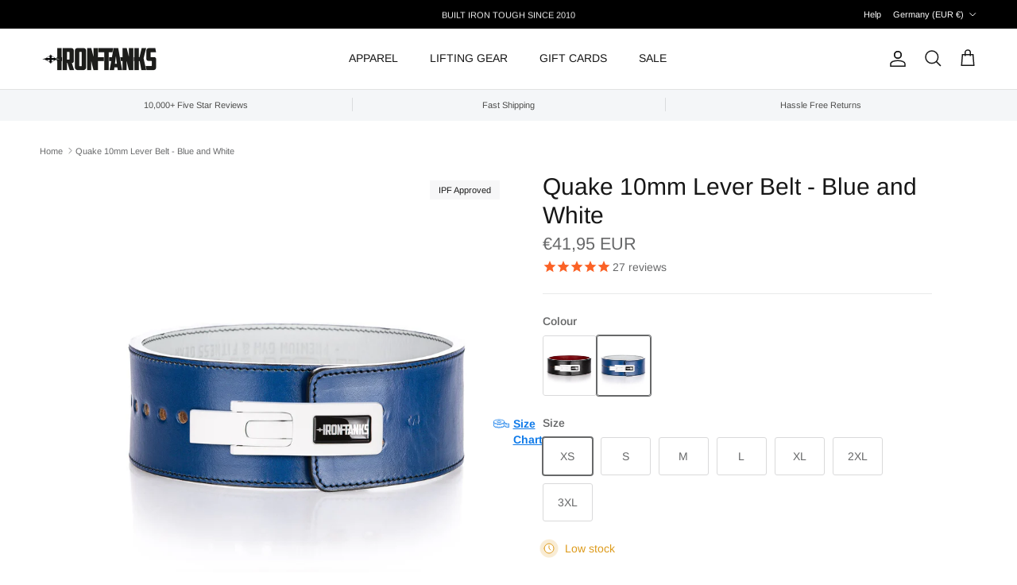

--- FILE ---
content_type: text/html; charset=utf-8
request_url: https://irontanksgymgear.com/en-de/products/quake-10mm-lever-powerlifting-belt-blue-and-white
body_size: 69322
content:
<!doctype html>
<html class="no-js" lang="en" dir="ltr">
<head><meta charset="utf-8">
<meta name="viewport" content="width=device-width,initial-scale=1">
<title>Quake 10mm Lever Powerlifting Belt White Gym Workout Squats Iron Tanks</title><link rel="canonical" href="https://irontanksgymgear.com/en-de/products/quake-10mm-lever-powerlifting-belt-blue-and-white"><link rel="icon" href="//irontanksgymgear.com/cdn/shop/files/iron-tanks-favicon-48.png?crop=center&height=48&v=1737665585&width=48" type="image/png">
  <link rel="apple-touch-icon" href="//irontanksgymgear.com/cdn/shop/files/iron-tanks-favicon-48.png?crop=center&height=180&v=1737665585&width=180"><meta name="description" content="10mm lever belt. Dual coloured blue and white belt. Made from genuine high quality leather. A firm belt providing maximum support. IPF approved for powerlifting, weightlifting and bodybuilding gym belt. Lever buckle design allows for quick on and off application. Free worldwide shipping options. Competition approved."><meta property="og:site_name" content="Iron Tanks">
<meta property="og:url" content="https://irontanksgymgear.com/en-de/products/quake-10mm-lever-powerlifting-belt-blue-and-white">
<meta property="og:title" content="Quake 10mm Lever Powerlifting Belt White Gym Workout Squats Iron Tanks">
<meta property="og:type" content="product">
<meta property="og:description" content="10mm lever belt. Dual coloured blue and white belt. Made from genuine high quality leather. A firm belt providing maximum support. IPF approved for powerlifting, weightlifting and bodybuilding gym belt. Lever buckle design allows for quick on and off application. Free worldwide shipping options. Competition approved."><meta property="og:image" content="http://irontanksgymgear.com/cdn/shop/products/quake-10mm-lever-powerlifting-belt-white-gym-workout-squats-iron-tanks-14333946626142.jpg?crop=center&height=1200&v=1630138188&width=1200">
  <meta property="og:image:secure_url" content="https://irontanksgymgear.com/cdn/shop/products/quake-10mm-lever-powerlifting-belt-white-gym-workout-squats-iron-tanks-14333946626142.jpg?crop=center&height=1200&v=1630138188&width=1200">
  <meta property="og:image:width" content="1800">
  <meta property="og:image:height" content="2000"><meta property="og:price:amount" content="41,95">
  <meta property="og:price:currency" content="EUR"><meta name="twitter:site" content="@irontanksgear"><meta name="twitter:card" content="summary_large_image">
<meta name="twitter:title" content="Quake 10mm Lever Powerlifting Belt White Gym Workout Squats Iron Tanks">
<meta name="twitter:description" content="10mm lever belt. Dual coloured blue and white belt. Made from genuine high quality leather. A firm belt providing maximum support. IPF approved for powerlifting, weightlifting and bodybuilding gym belt. Lever buckle design allows for quick on and off application. Free worldwide shipping options. Competition approved.">
<style>@font-face {
  font-family: Arimo;
  font-weight: 400;
  font-style: normal;
  font-display: fallback;
  src: url("//irontanksgymgear.com/cdn/fonts/arimo/arimo_n4.a7efb558ca22d2002248bbe6f302a98edee38e35.woff2") format("woff2"),
       url("//irontanksgymgear.com/cdn/fonts/arimo/arimo_n4.0da809f7d1d5ede2a73be7094ac00741efdb6387.woff") format("woff");
}
@font-face {
  font-family: Arimo;
  font-weight: 700;
  font-style: normal;
  font-display: fallback;
  src: url("//irontanksgymgear.com/cdn/fonts/arimo/arimo_n7.1d2d0638e6a1228d86beb0e10006e3280ccb2d04.woff2") format("woff2"),
       url("//irontanksgymgear.com/cdn/fonts/arimo/arimo_n7.f4b9139e8eac4a17b38b8707044c20f54c3be479.woff") format("woff");
}
@font-face {
  font-family: Arimo;
  font-weight: 500;
  font-style: normal;
  font-display: fallback;
  src: url("//irontanksgymgear.com/cdn/fonts/arimo/arimo_n5.a6cc016de05b75be63cb193704728ed8065f04bb.woff2") format("woff2"),
       url("//irontanksgymgear.com/cdn/fonts/arimo/arimo_n5.e0d510a292c8c9059b1fcf519004ca9d3a6015a2.woff") format("woff");
}
@font-face {
  font-family: Arimo;
  font-weight: 400;
  font-style: italic;
  font-display: fallback;
  src: url("//irontanksgymgear.com/cdn/fonts/arimo/arimo_i4.438ddb21a1b98c7230698d70dc1a21df235701b2.woff2") format("woff2"),
       url("//irontanksgymgear.com/cdn/fonts/arimo/arimo_i4.0e1908a0dc1ec32fabb5a03a0c9ee2083f82e3d7.woff") format("woff");
}
@font-face {
  font-family: Arimo;
  font-weight: 700;
  font-style: italic;
  font-display: fallback;
  src: url("//irontanksgymgear.com/cdn/fonts/arimo/arimo_i7.b9f09537c29041ec8d51f8cdb7c9b8e4f1f82cb1.woff2") format("woff2"),
       url("//irontanksgymgear.com/cdn/fonts/arimo/arimo_i7.ec659fc855f754fd0b1bd052e606bba1058f73da.woff") format("woff");
}
@font-face {
  font-family: Arimo;
  font-weight: 400;
  font-style: normal;
  font-display: fallback;
  src: url("//irontanksgymgear.com/cdn/fonts/arimo/arimo_n4.a7efb558ca22d2002248bbe6f302a98edee38e35.woff2") format("woff2"),
       url("//irontanksgymgear.com/cdn/fonts/arimo/arimo_n4.0da809f7d1d5ede2a73be7094ac00741efdb6387.woff") format("woff");
}
@font-face {
  font-family: Arimo;
  font-weight: 700;
  font-style: normal;
  font-display: fallback;
  src: url("//irontanksgymgear.com/cdn/fonts/arimo/arimo_n7.1d2d0638e6a1228d86beb0e10006e3280ccb2d04.woff2") format("woff2"),
       url("//irontanksgymgear.com/cdn/fonts/arimo/arimo_n7.f4b9139e8eac4a17b38b8707044c20f54c3be479.woff") format("woff");
}
@font-face {
  font-family: Arimo;
  font-weight: 400;
  font-style: normal;
  font-display: fallback;
  src: url("//irontanksgymgear.com/cdn/fonts/arimo/arimo_n4.a7efb558ca22d2002248bbe6f302a98edee38e35.woff2") format("woff2"),
       url("//irontanksgymgear.com/cdn/fonts/arimo/arimo_n4.0da809f7d1d5ede2a73be7094ac00741efdb6387.woff") format("woff");
}
@font-face {
  font-family: Arimo;
  font-weight: 600;
  font-style: normal;
  font-display: fallback;
  src: url("//irontanksgymgear.com/cdn/fonts/arimo/arimo_n6.9c18b0befd86597f319b7d7f925727d04c262b32.woff2") format("woff2"),
       url("//irontanksgymgear.com/cdn/fonts/arimo/arimo_n6.422bf6679b81a8bfb1b25d19299a53688390c2b9.woff") format("woff");
}
:root {
  --page-container-width:          2200px;
  --reading-container-width:       720px;
  --divider-opacity:               0.14;
  --gutter-large:                  30px;
  --gutter-desktop:                20px;
  --gutter-mobile:                 16px;
  --section-padding:               50px;
  --larger-section-padding:        80px;
  --larger-section-padding-mobile: 60px;
  --largest-section-padding:       110px;
  --aos-animate-duration:          0.6s;

  --base-font-family:              Arimo, sans-serif;
  --base-font-weight:              400;
  --base-font-style:               normal;
  --heading-font-family:           Arimo, sans-serif;
  --heading-font-weight:           400;
  --heading-font-style:            normal;
  --heading-font-letter-spacing:   normal;
  --logo-font-family:              Arimo, sans-serif;
  --logo-font-weight:              700;
  --logo-font-style:               normal;
  --nav-font-family:               Arimo, sans-serif;
  --nav-font-weight:               400;
  --nav-font-style:                normal;

  --base-text-size:14px;
  --base-line-height:              1.6;
  --input-text-size:16px;
  --smaller-text-size-1:11px;
  --smaller-text-size-2:14px;
  --smaller-text-size-3:11px;
  --smaller-text-size-4:10px;
  --larger-text-size:30px;
  --super-large-text-size:53px;
  --super-large-mobile-text-size:24px;
  --larger-mobile-text-size:24px;
  --logo-text-size:24px;--btn-letter-spacing: normal;
    --btn-text-transform: none;
    --button-text-size: 14px;
    --quickbuy-button-text-size: 14px;
    --small-feature-link-font-size: 1em;
    --input-btn-padding-top: 13px;
    --input-btn-padding-bottom: 13px;--heading-text-transform:none;
  --nav-text-size:                      14px;
  --mobile-menu-font-weight:            inherit;

  --body-bg-color:                      255 255 255;
  --bg-color:                           255 255 255;
  --body-text-color:                    103 104 105;
  --text-color:                         103 104 105;

  --header-text-col:                    #171717;--header-text-hover-col:             var(--main-nav-link-hover-col);--header-bg-col:                     #ffffff;
  --heading-color:                     23 23 23;
  --body-heading-color:                23 23 23;
  --heading-divider-col:               #e2e2e2;

  --logo-col:                          #171717;
  --main-nav-bg:                       #ffffff;
  --main-nav-link-col:                 #676869;
  --main-nav-link-hover-col:           #171717;
  --main-nav-link-featured-col:        #df5641;

  --link-color:                        23 23 23;
  --body-link-color:                   23 23 23;

  --btn-bg-color:                        35 35 35;
  --btn-bg-hover-color:                  193 100 82;
  --btn-border-color:                    35 35 35;
  --btn-border-hover-color:              193 100 82;
  --btn-text-color:                      255 255 255;
  --btn-text-hover-color:                255 255 255;--btn-alt-bg-color:                    255 255 255;
  --btn-alt-text-color:                  35 35 35;
  --btn-alt-border-color:                35 35 35;
  --btn-alt-border-hover-color:          35 35 35;--btn-ter-bg-color:                    235 235 235;
  --btn-ter-text-color:                  52 53 54;
  --btn-ter-bg-hover-color:              35 35 35;
  --btn-ter-text-hover-color:            255 255 255;--btn-border-radius: 3px;
    --btn-inspired-border-radius: 3px;--color-scheme-default:                             #ffffff;
  --color-scheme-default-color:                       255 255 255;
  --color-scheme-default-text-color:                  103 104 105;
  --color-scheme-default-head-color:                  23 23 23;
  --color-scheme-default-link-color:                  23 23 23;
  --color-scheme-default-btn-text-color:              255 255 255;
  --color-scheme-default-btn-text-hover-color:        255 255 255;
  --color-scheme-default-btn-bg-color:                35 35 35;
  --color-scheme-default-btn-bg-hover-color:          193 100 82;
  --color-scheme-default-btn-border-color:            35 35 35;
  --color-scheme-default-btn-border-hover-color:      193 100 82;
  --color-scheme-default-btn-alt-text-color:          35 35 35;
  --color-scheme-default-btn-alt-bg-color:            255 255 255;
  --color-scheme-default-btn-alt-border-color:        35 35 35;
  --color-scheme-default-btn-alt-border-hover-color:  35 35 35;

  --color-scheme-1:                             #f7f7f8;
  --color-scheme-1-color:                       247 247 248;
  --color-scheme-1-text-color:                  103 104 105;
  --color-scheme-1-head-color:                  23 23 23;
  --color-scheme-1-link-color:                  23 23 23;
  --color-scheme-1-btn-text-color:              255 255 255;
  --color-scheme-1-btn-text-hover-color:        255 255 255;
  --color-scheme-1-btn-bg-color:                35 35 35;
  --color-scheme-1-btn-bg-hover-color:          0 0 0;
  --color-scheme-1-btn-border-color:            35 35 35;
  --color-scheme-1-btn-border-hover-color:      0 0 0;
  --color-scheme-1-btn-alt-text-color:          35 35 35;
  --color-scheme-1-btn-alt-bg-color:            255 255 255;
  --color-scheme-1-btn-alt-border-color:        35 35 35;
  --color-scheme-1-btn-alt-border-hover-color:  35 35 35;

  --color-scheme-2:                             #232323;
  --color-scheme-2-color:                       35 35 35;
  --color-scheme-2-text-color:                  255 255 255;
  --color-scheme-2-head-color:                  255 255 255;
  --color-scheme-2-link-color:                  255 255 255;
  --color-scheme-2-btn-text-color:              23 23 23;
  --color-scheme-2-btn-text-hover-color:        23 23 23;
  --color-scheme-2-btn-bg-color:                255 255 255;
  --color-scheme-2-btn-bg-hover-color:          226 226 226;
  --color-scheme-2-btn-border-color:            255 255 255;
  --color-scheme-2-btn-border-hover-color:      226 226 226;
  --color-scheme-2-btn-alt-text-color:          23 23 23;
  --color-scheme-2-btn-alt-bg-color:            255 255 255;
  --color-scheme-2-btn-alt-border-color:        23 23 23;
  --color-scheme-2-btn-alt-border-hover-color:  23 23 23;

  /* Shop Pay payment terms */
  --payment-terms-background-color:    #ffffff;--quickbuy-bg: 247 247 248;--body-input-background-color:       rgb(var(--body-bg-color));
  --input-background-color:            rgb(var(--body-bg-color));
  --body-input-text-color:             var(--body-text-color);
  --input-text-color:                  var(--body-text-color);
  --body-input-border-color:           rgb(217, 217, 218);
  --input-border-color:                rgb(217, 217, 218);
  --input-border-color-hover:          rgb(171, 172, 173);
  --input-border-color-active:         rgb(103, 104, 105);

  --swatch-cross-svg:                  url("data:image/svg+xml,%3Csvg xmlns='http://www.w3.org/2000/svg' width='240' height='240' viewBox='0 0 24 24' fill='none' stroke='rgb(217, 217, 218)' stroke-width='0.09' preserveAspectRatio='none' %3E%3Cline x1='24' y1='0' x2='0' y2='24'%3E%3C/line%3E%3C/svg%3E");
  --swatch-cross-hover:                url("data:image/svg+xml,%3Csvg xmlns='http://www.w3.org/2000/svg' width='240' height='240' viewBox='0 0 24 24' fill='none' stroke='rgb(171, 172, 173)' stroke-width='0.09' preserveAspectRatio='none' %3E%3Cline x1='24' y1='0' x2='0' y2='24'%3E%3C/line%3E%3C/svg%3E");
  --swatch-cross-active:               url("data:image/svg+xml,%3Csvg xmlns='http://www.w3.org/2000/svg' width='240' height='240' viewBox='0 0 24 24' fill='none' stroke='rgb(103, 104, 105)' stroke-width='0.09' preserveAspectRatio='none' %3E%3Cline x1='24' y1='0' x2='0' y2='24'%3E%3C/line%3E%3C/svg%3E");

  --footer-divider-col:                #e4e4e4;
  --footer-text-col:                   103 104 105;
  --footer-heading-col:                23 23 23;
  --footer-bg-col:                     247 247 248;--product-label-overlay-justify: flex-start;--product-label-overlay-align: flex-start;--product-label-overlay-reduction-text:   #ffffff;
  --product-label-overlay-reduction-bg:     #b33323;
  --product-label-overlay-reduction-text-weight: 600;
  --product-label-overlay-stock-text:       #ffffff;
  --product-label-overlay-stock-bg:         #4c4c4b;
  --product-label-overlay-new-text:         #808284;
  --product-label-overlay-new-bg:           #ffffff;
  --product-label-overlay-meta-text:        #171717;
  --product-label-overlay-meta-bg:          #f7f7f8;
  --product-label-sale-text:                #df5641;
  --product-label-sold-text:                #171717;
  --product-label-preorder-text:            #60a57e;

  --product-block-crop-align:               center;

  
  --product-block-price-align:              center;
  --product-block-price-item-margin-start:  .25rem;
  --product-block-price-item-margin-end:    .25rem;
  

  

  --collection-block-image-position:   center center;

  --swatch-picker-image-size:          70px;
  --swatch-crop-align:                 center center;

  --image-overlay-text-color:          255 255 255;--image-overlay-bg:                  rgba(23, 23, 23, 0.12);
  --image-overlay-shadow-start:        rgb(0 0 0 / 0.16);
  --image-overlay-box-opacity:         0.88;--product-inventory-ok-box-color:            #f2faf0;
  --product-inventory-ok-text-color:           #108043;
  --product-inventory-ok-icon-box-fill-color:  #fff;
  --product-inventory-low-box-color:           #fcf1cd;
  --product-inventory-low-text-color:          #dd9a1a;
  --product-inventory-low-icon-box-fill-color: #fff;
  --product-inventory-low-text-color-channels: 16, 128, 67;
  --product-inventory-ok-text-color-channels:  221, 154, 26;

  --rating-star-color: 246 165 41;--overlay-align-left: start;
    --overlay-align-right: end;}html[dir=rtl] {
  --overlay-right-text-m-left: 0;
  --overlay-right-text-m-right: auto;
  --overlay-left-shadow-left-left: 15%;
  --overlay-left-shadow-left-right: -50%;
  --overlay-left-shadow-right-left: -85%;
  --overlay-left-shadow-right-right: 0;
}.image-overlay--bg-box .text-overlay .text-overlay__text {
    --image-overlay-box-bg: 255 255 255;
    --heading-color: var(--body-heading-color);
    --text-color: var(--body-text-color);
    --link-color: var(--body-link-color);
  }::selection {
    background: rgb(var(--body-heading-color));
    color: rgb(var(--body-bg-color));
  }
  ::-moz-selection {
    background: rgb(var(--body-heading-color));
    color: rgb(var(--body-bg-color));
  }.use-color-scheme--default {
  --product-label-sale-text:           #df5641;
  --product-label-sold-text:           #171717;
  --product-label-preorder-text:       #60a57e;
  --input-background-color:            rgb(var(--body-bg-color));
  --input-text-color:                  var(--body-input-text-color);
  --input-border-color:                rgb(217, 217, 218);
  --input-border-color-hover:          rgb(171, 172, 173);
  --input-border-color-active:         rgb(103, 104, 105);
}</style>

  <link href="//irontanksgymgear.com/cdn/shop/t/159/assets/main.css?v=59812818702299870031765400982" rel="stylesheet" type="text/css" media="all" />
<link rel="preload" as="font" href="//irontanksgymgear.com/cdn/fonts/arimo/arimo_n4.a7efb558ca22d2002248bbe6f302a98edee38e35.woff2" type="font/woff2" crossorigin><link rel="preload" as="font" href="//irontanksgymgear.com/cdn/fonts/arimo/arimo_n4.a7efb558ca22d2002248bbe6f302a98edee38e35.woff2" type="font/woff2" crossorigin><script>
    document.documentElement.className = document.documentElement.className.replace('no-js', 'js');

    window.theme = {
      info: {
        name: 'Symmetry',
        version: '8.1.1'
      },
      device: {
        hasTouch: window.matchMedia('(any-pointer: coarse)').matches,
        hasHover: window.matchMedia('(hover: hover)').matches
      },
      mediaQueries: {
        md: '(min-width: 768px)',
        productMediaCarouselBreak: '(min-width: 1041px)'
      },
      routes: {
        base: 'https://irontanksgymgear.com',
        cart: '/en-de/cart',
        cartAdd: '/en-de/cart/add.js',
        cartUpdate: '/en-de/cart/update.js',
        predictiveSearch: '/en-de/search/suggest'
      },
      strings: {
        cartTermsConfirmation: "You must agree to the terms and conditions before continuing.",
        cartItemsQuantityError: "You can only add [QUANTITY] of this item to your cart.",
        generalSearchViewAll: "View all search results",
        noStock: "Sold out",
        noVariant: "Unavailable",
        productsProductChooseA: "Choose a",
        generalSearchPages: "Pages",
        generalSearchNoResultsWithoutTerms: "Sorry, we couldnʼt find any results",
        shippingCalculator: {
          singleRate: "There is one shipping rate for this destination:",
          multipleRates: "There are multiple shipping rates for this destination:",
          noRates: "We do not ship to this destination."
        },
        regularPrice: "Regular price",
        salePrice: "Sale price"
      },
      settings: {
        moneyWithCurrencyFormat: "€{{amount_with_comma_separator}} EUR",
        cartType: "drawer",
        afterAddToCart: "drawer",
        quickbuyStyle: "off",
        externalLinksNewTab: true,
        internalLinksSmoothScroll: true
      }
    }

    theme.inlineNavigationCheck = function() {
      var pageHeader = document.querySelector('.pageheader'),
          inlineNavContainer = pageHeader.querySelector('.logo-area__left__inner'),
          inlineNav = inlineNavContainer.querySelector('.navigation--left');
      if (inlineNav && getComputedStyle(inlineNav).display != 'none') {
        var inlineMenuCentered = document.querySelector('.pageheader--layout-inline-menu-center'),
            logoContainer = document.querySelector('.logo-area__middle__inner');
        if(inlineMenuCentered) {
          var rightWidth = document.querySelector('.logo-area__right__inner').clientWidth,
              middleWidth = logoContainer.clientWidth,
              logoArea = document.querySelector('.logo-area'),
              computedLogoAreaStyle = getComputedStyle(logoArea),
              logoAreaInnerWidth = logoArea.clientWidth - Math.ceil(parseFloat(computedLogoAreaStyle.paddingLeft)) - Math.ceil(parseFloat(computedLogoAreaStyle.paddingRight)),
              availableNavWidth = logoAreaInnerWidth - Math.max(rightWidth, middleWidth) * 2 - 40;
          inlineNavContainer.style.maxWidth = availableNavWidth + 'px';
        }

        var firstInlineNavLink = inlineNav.querySelector('.navigation__item:first-child'),
            lastInlineNavLink = inlineNav.querySelector('.navigation__item:last-child');
        if (lastInlineNavLink) {
          var inlineNavWidth = null;
          if(document.querySelector('html[dir=rtl]')) {
            inlineNavWidth = firstInlineNavLink.offsetLeft - lastInlineNavLink.offsetLeft + firstInlineNavLink.offsetWidth;
          } else {
            inlineNavWidth = lastInlineNavLink.offsetLeft - firstInlineNavLink.offsetLeft + lastInlineNavLink.offsetWidth;
          }
          if (inlineNavContainer.offsetWidth >= inlineNavWidth) {
            pageHeader.classList.add('pageheader--layout-inline-permitted');
            var tallLogo = logoContainer.clientHeight > lastInlineNavLink.clientHeight + 20;
            if (tallLogo) {
              inlineNav.classList.add('navigation--tight-underline');
            } else {
              inlineNav.classList.remove('navigation--tight-underline');
            }
          } else {
            pageHeader.classList.remove('pageheader--layout-inline-permitted');
          }
        }
      }
    };

    theme.setInitialHeaderHeightProperty = () => {
      const section = document.querySelector('.section-header');
      if (section) {
        document.documentElement.style.setProperty('--theme-header-height', Math.ceil(section.clientHeight) + 'px');
      }
    };
  </script>

  <script src="//irontanksgymgear.com/cdn/shop/t/159/assets/main.js?v=25831844697274821701765400983" defer></script>
    <script src="//irontanksgymgear.com/cdn/shop/t/159/assets/animate-on-scroll.js?v=15249566486942820451765400975" defer></script>
    <link href="//irontanksgymgear.com/cdn/shop/t/159/assets/animate-on-scroll.css?v=135962721104954213331765400975" rel="stylesheet" type="text/css" media="all" />
  

  <script>window.performance && window.performance.mark && window.performance.mark('shopify.content_for_header.start');</script><meta name="facebook-domain-verification" content="8flx62hyjn3mw9p6l804s7zn0v3ydc">
<meta name="google-site-verification" content="HTITf5B9G2ydd9HoSYSmf-q_-ipdWhq7rPboRifDQQI">
<meta id="shopify-digital-wallet" name="shopify-digital-wallet" content="/1713906/digital_wallets/dialog">
<meta name="shopify-checkout-api-token" content="d278ee0b8fbdd0ef07d8ea7eac14d2c2">
<meta id="in-context-paypal-metadata" data-shop-id="1713906" data-venmo-supported="false" data-environment="production" data-locale="en_US" data-paypal-v4="true" data-currency="EUR">
<link rel="alternate" hreflang="x-default" href="https://irontanksgymgear.com/products/quake-10mm-lever-powerlifting-belt-blue-and-white">
<link rel="alternate" hreflang="en" href="https://irontanksgymgear.com/products/quake-10mm-lever-powerlifting-belt-blue-and-white">
<link rel="alternate" hreflang="de" href="https://irontanksgymgear.com/de/products/quake-10mm-lever-powerlifting-belt-blue-and-white">
<link rel="alternate" hreflang="ar" href="https://irontanksgymgear.com/ar/products/quake-10mm-lever-powerlifting-belt-blue-and-white">
<link rel="alternate" hreflang="en-FR" href="https://irontanksgymgear.com/en-fr/products/quake-10mm-lever-powerlifting-belt-blue-and-white">
<link rel="alternate" hreflang="en-DE" href="https://irontanksgymgear.com/en-de/products/quake-10mm-lever-powerlifting-belt-blue-and-white">
<link rel="alternate" hreflang="en-NL" href="https://irontanksgymgear.com/en-nl/products/quake-10mm-lever-powerlifting-belt-blue-and-white">
<link rel="alternate" type="application/json+oembed" href="https://irontanksgymgear.com/en-de/products/quake-10mm-lever-powerlifting-belt-blue-and-white.oembed">
<script async="async" src="/checkouts/internal/preloads.js?locale=en-DE"></script>
<link rel="preconnect" href="https://shop.app" crossorigin="anonymous">
<script async="async" src="https://shop.app/checkouts/internal/preloads.js?locale=en-DE&shop_id=1713906" crossorigin="anonymous"></script>
<script id="apple-pay-shop-capabilities" type="application/json">{"shopId":1713906,"countryCode":"AU","currencyCode":"EUR","merchantCapabilities":["supports3DS"],"merchantId":"gid:\/\/shopify\/Shop\/1713906","merchantName":"Iron Tanks","requiredBillingContactFields":["postalAddress","email","phone"],"requiredShippingContactFields":["postalAddress","email","phone"],"shippingType":"shipping","supportedNetworks":["visa","masterCard","amex","jcb"],"total":{"type":"pending","label":"Iron Tanks","amount":"1.00"},"shopifyPaymentsEnabled":true,"supportsSubscriptions":true}</script>
<script id="shopify-features" type="application/json">{"accessToken":"d278ee0b8fbdd0ef07d8ea7eac14d2c2","betas":["rich-media-storefront-analytics"],"domain":"irontanksgymgear.com","predictiveSearch":true,"shopId":1713906,"locale":"en"}</script>
<script>var Shopify = Shopify || {};
Shopify.shop = "iron-tanks-gym-fitness.myshopify.com";
Shopify.locale = "en";
Shopify.currency = {"active":"EUR","rate":"0.59456106"};
Shopify.country = "DE";
Shopify.theme = {"name":"Iron Tanks 8.1.1 [19-12-2025]","id":136151760990,"schema_name":"Symmetry","schema_version":"8.1.1","theme_store_id":568,"role":"main"};
Shopify.theme.handle = "null";
Shopify.theme.style = {"id":null,"handle":null};
Shopify.cdnHost = "irontanksgymgear.com/cdn";
Shopify.routes = Shopify.routes || {};
Shopify.routes.root = "/en-de/";</script>
<script type="module">!function(o){(o.Shopify=o.Shopify||{}).modules=!0}(window);</script>
<script>!function(o){function n(){var o=[];function n(){o.push(Array.prototype.slice.apply(arguments))}return n.q=o,n}var t=o.Shopify=o.Shopify||{};t.loadFeatures=n(),t.autoloadFeatures=n()}(window);</script>
<script>
  window.ShopifyPay = window.ShopifyPay || {};
  window.ShopifyPay.apiHost = "shop.app\/pay";
  window.ShopifyPay.redirectState = null;
</script>
<script id="shop-js-analytics" type="application/json">{"pageType":"product"}</script>
<script defer="defer" async type="module" src="//irontanksgymgear.com/cdn/shopifycloud/shop-js/modules/v2/client.init-shop-cart-sync_BT-GjEfc.en.esm.js"></script>
<script defer="defer" async type="module" src="//irontanksgymgear.com/cdn/shopifycloud/shop-js/modules/v2/chunk.common_D58fp_Oc.esm.js"></script>
<script defer="defer" async type="module" src="//irontanksgymgear.com/cdn/shopifycloud/shop-js/modules/v2/chunk.modal_xMitdFEc.esm.js"></script>
<script type="module">
  await import("//irontanksgymgear.com/cdn/shopifycloud/shop-js/modules/v2/client.init-shop-cart-sync_BT-GjEfc.en.esm.js");
await import("//irontanksgymgear.com/cdn/shopifycloud/shop-js/modules/v2/chunk.common_D58fp_Oc.esm.js");
await import("//irontanksgymgear.com/cdn/shopifycloud/shop-js/modules/v2/chunk.modal_xMitdFEc.esm.js");

  window.Shopify.SignInWithShop?.initShopCartSync?.({"fedCMEnabled":true,"windoidEnabled":true});

</script>
<script>
  window.Shopify = window.Shopify || {};
  if (!window.Shopify.featureAssets) window.Shopify.featureAssets = {};
  window.Shopify.featureAssets['shop-js'] = {"shop-cart-sync":["modules/v2/client.shop-cart-sync_DZOKe7Ll.en.esm.js","modules/v2/chunk.common_D58fp_Oc.esm.js","modules/v2/chunk.modal_xMitdFEc.esm.js"],"init-fed-cm":["modules/v2/client.init-fed-cm_B6oLuCjv.en.esm.js","modules/v2/chunk.common_D58fp_Oc.esm.js","modules/v2/chunk.modal_xMitdFEc.esm.js"],"shop-cash-offers":["modules/v2/client.shop-cash-offers_D2sdYoxE.en.esm.js","modules/v2/chunk.common_D58fp_Oc.esm.js","modules/v2/chunk.modal_xMitdFEc.esm.js"],"shop-login-button":["modules/v2/client.shop-login-button_QeVjl5Y3.en.esm.js","modules/v2/chunk.common_D58fp_Oc.esm.js","modules/v2/chunk.modal_xMitdFEc.esm.js"],"pay-button":["modules/v2/client.pay-button_DXTOsIq6.en.esm.js","modules/v2/chunk.common_D58fp_Oc.esm.js","modules/v2/chunk.modal_xMitdFEc.esm.js"],"shop-button":["modules/v2/client.shop-button_DQZHx9pm.en.esm.js","modules/v2/chunk.common_D58fp_Oc.esm.js","modules/v2/chunk.modal_xMitdFEc.esm.js"],"avatar":["modules/v2/client.avatar_BTnouDA3.en.esm.js"],"init-windoid":["modules/v2/client.init-windoid_CR1B-cfM.en.esm.js","modules/v2/chunk.common_D58fp_Oc.esm.js","modules/v2/chunk.modal_xMitdFEc.esm.js"],"init-shop-for-new-customer-accounts":["modules/v2/client.init-shop-for-new-customer-accounts_C_vY_xzh.en.esm.js","modules/v2/client.shop-login-button_QeVjl5Y3.en.esm.js","modules/v2/chunk.common_D58fp_Oc.esm.js","modules/v2/chunk.modal_xMitdFEc.esm.js"],"init-shop-email-lookup-coordinator":["modules/v2/client.init-shop-email-lookup-coordinator_BI7n9ZSv.en.esm.js","modules/v2/chunk.common_D58fp_Oc.esm.js","modules/v2/chunk.modal_xMitdFEc.esm.js"],"init-shop-cart-sync":["modules/v2/client.init-shop-cart-sync_BT-GjEfc.en.esm.js","modules/v2/chunk.common_D58fp_Oc.esm.js","modules/v2/chunk.modal_xMitdFEc.esm.js"],"shop-toast-manager":["modules/v2/client.shop-toast-manager_DiYdP3xc.en.esm.js","modules/v2/chunk.common_D58fp_Oc.esm.js","modules/v2/chunk.modal_xMitdFEc.esm.js"],"init-customer-accounts":["modules/v2/client.init-customer-accounts_D9ZNqS-Q.en.esm.js","modules/v2/client.shop-login-button_QeVjl5Y3.en.esm.js","modules/v2/chunk.common_D58fp_Oc.esm.js","modules/v2/chunk.modal_xMitdFEc.esm.js"],"init-customer-accounts-sign-up":["modules/v2/client.init-customer-accounts-sign-up_iGw4briv.en.esm.js","modules/v2/client.shop-login-button_QeVjl5Y3.en.esm.js","modules/v2/chunk.common_D58fp_Oc.esm.js","modules/v2/chunk.modal_xMitdFEc.esm.js"],"shop-follow-button":["modules/v2/client.shop-follow-button_CqMgW2wH.en.esm.js","modules/v2/chunk.common_D58fp_Oc.esm.js","modules/v2/chunk.modal_xMitdFEc.esm.js"],"checkout-modal":["modules/v2/client.checkout-modal_xHeaAweL.en.esm.js","modules/v2/chunk.common_D58fp_Oc.esm.js","modules/v2/chunk.modal_xMitdFEc.esm.js"],"shop-login":["modules/v2/client.shop-login_D91U-Q7h.en.esm.js","modules/v2/chunk.common_D58fp_Oc.esm.js","modules/v2/chunk.modal_xMitdFEc.esm.js"],"lead-capture":["modules/v2/client.lead-capture_BJmE1dJe.en.esm.js","modules/v2/chunk.common_D58fp_Oc.esm.js","modules/v2/chunk.modal_xMitdFEc.esm.js"],"payment-terms":["modules/v2/client.payment-terms_Ci9AEqFq.en.esm.js","modules/v2/chunk.common_D58fp_Oc.esm.js","modules/v2/chunk.modal_xMitdFEc.esm.js"]};
</script>
<script>(function() {
  var isLoaded = false;
  function asyncLoad() {
    if (isLoaded) return;
    isLoaded = true;
    var urls = ["https:\/\/ecommplugins-scripts.trustpilot.com\/v2.1\/js\/header.min.js?settings=eyJrZXkiOiJQV3NkVHRrQ0VkU2NSb2NiIiwicyI6Im5vbmUifQ==\u0026v=2.5\u0026shop=iron-tanks-gym-fitness.myshopify.com","https:\/\/ecommplugins-trustboxsettings.trustpilot.com\/iron-tanks-gym-fitness.myshopify.com.js?settings=1725225074006\u0026shop=iron-tanks-gym-fitness.myshopify.com","https:\/\/app.kiwisizing.com\/web\/js\/dist\/kiwiSizing\/plugin\/SizingPlugin.prod.js?v=330\u0026shop=iron-tanks-gym-fitness.myshopify.com","https:\/\/app.tncapp.com\/get_script\/df1fd9421ced11edaf866677c1756c12.js?v=793136\u0026shop=iron-tanks-gym-fitness.myshopify.com","https:\/\/sdk.postscript.io\/sdk-script-loader.bundle.js?shopId=381335\u0026shop=iron-tanks-gym-fitness.myshopify.com","\/\/backinstock.useamp.com\/widget\/2485_1768010957.js?category=bis\u0026v=6\u0026shop=iron-tanks-gym-fitness.myshopify.com"];
    for (var i = 0; i < urls.length; i++) {
      var s = document.createElement('script');
      s.type = 'text/javascript';
      s.async = true;
      s.src = urls[i];
      var x = document.getElementsByTagName('script')[0];
      x.parentNode.insertBefore(s, x);
    }
  };
  if(window.attachEvent) {
    window.attachEvent('onload', asyncLoad);
  } else {
    window.addEventListener('load', asyncLoad, false);
  }
})();</script>
<script id="__st">var __st={"a":1713906,"offset":39600,"reqid":"62faf286-c91a-489e-bf66-2376df24312c-1769308190","pageurl":"irontanksgymgear.com\/en-de\/products\/quake-10mm-lever-powerlifting-belt-blue-and-white","u":"449da858eba8","p":"product","rtyp":"product","rid":1635359817822};</script>
<script>window.ShopifyPaypalV4VisibilityTracking = true;</script>
<script id="captcha-bootstrap">!function(){'use strict';const t='contact',e='account',n='new_comment',o=[[t,t],['blogs',n],['comments',n],[t,'customer']],c=[[e,'customer_login'],[e,'guest_login'],[e,'recover_customer_password'],[e,'create_customer']],r=t=>t.map((([t,e])=>`form[action*='/${t}']:not([data-nocaptcha='true']) input[name='form_type'][value='${e}']`)).join(','),a=t=>()=>t?[...document.querySelectorAll(t)].map((t=>t.form)):[];function s(){const t=[...o],e=r(t);return a(e)}const i='password',u='form_key',d=['recaptcha-v3-token','g-recaptcha-response','h-captcha-response',i],f=()=>{try{return window.sessionStorage}catch{return}},m='__shopify_v',_=t=>t.elements[u];function p(t,e,n=!1){try{const o=window.sessionStorage,c=JSON.parse(o.getItem(e)),{data:r}=function(t){const{data:e,action:n}=t;return t[m]||n?{data:e,action:n}:{data:t,action:n}}(c);for(const[e,n]of Object.entries(r))t.elements[e]&&(t.elements[e].value=n);n&&o.removeItem(e)}catch(o){console.error('form repopulation failed',{error:o})}}const l='form_type',E='cptcha';function T(t){t.dataset[E]=!0}const w=window,h=w.document,L='Shopify',v='ce_forms',y='captcha';let A=!1;((t,e)=>{const n=(g='f06e6c50-85a8-45c8-87d0-21a2b65856fe',I='https://cdn.shopify.com/shopifycloud/storefront-forms-hcaptcha/ce_storefront_forms_captcha_hcaptcha.v1.5.2.iife.js',D={infoText:'Protected by hCaptcha',privacyText:'Privacy',termsText:'Terms'},(t,e,n)=>{const o=w[L][v],c=o.bindForm;if(c)return c(t,g,e,D).then(n);var r;o.q.push([[t,g,e,D],n]),r=I,A||(h.body.append(Object.assign(h.createElement('script'),{id:'captcha-provider',async:!0,src:r})),A=!0)});var g,I,D;w[L]=w[L]||{},w[L][v]=w[L][v]||{},w[L][v].q=[],w[L][y]=w[L][y]||{},w[L][y].protect=function(t,e){n(t,void 0,e),T(t)},Object.freeze(w[L][y]),function(t,e,n,w,h,L){const[v,y,A,g]=function(t,e,n){const i=e?o:[],u=t?c:[],d=[...i,...u],f=r(d),m=r(i),_=r(d.filter((([t,e])=>n.includes(e))));return[a(f),a(m),a(_),s()]}(w,h,L),I=t=>{const e=t.target;return e instanceof HTMLFormElement?e:e&&e.form},D=t=>v().includes(t);t.addEventListener('submit',(t=>{const e=I(t);if(!e)return;const n=D(e)&&!e.dataset.hcaptchaBound&&!e.dataset.recaptchaBound,o=_(e),c=g().includes(e)&&(!o||!o.value);(n||c)&&t.preventDefault(),c&&!n&&(function(t){try{if(!f())return;!function(t){const e=f();if(!e)return;const n=_(t);if(!n)return;const o=n.value;o&&e.removeItem(o)}(t);const e=Array.from(Array(32),(()=>Math.random().toString(36)[2])).join('');!function(t,e){_(t)||t.append(Object.assign(document.createElement('input'),{type:'hidden',name:u})),t.elements[u].value=e}(t,e),function(t,e){const n=f();if(!n)return;const o=[...t.querySelectorAll(`input[type='${i}']`)].map((({name:t})=>t)),c=[...d,...o],r={};for(const[a,s]of new FormData(t).entries())c.includes(a)||(r[a]=s);n.setItem(e,JSON.stringify({[m]:1,action:t.action,data:r}))}(t,e)}catch(e){console.error('failed to persist form',e)}}(e),e.submit())}));const S=(t,e)=>{t&&!t.dataset[E]&&(n(t,e.some((e=>e===t))),T(t))};for(const o of['focusin','change'])t.addEventListener(o,(t=>{const e=I(t);D(e)&&S(e,y())}));const B=e.get('form_key'),M=e.get(l),P=B&&M;t.addEventListener('DOMContentLoaded',(()=>{const t=y();if(P)for(const e of t)e.elements[l].value===M&&p(e,B);[...new Set([...A(),...v().filter((t=>'true'===t.dataset.shopifyCaptcha))])].forEach((e=>S(e,t)))}))}(h,new URLSearchParams(w.location.search),n,t,e,['guest_login'])})(!0,!0)}();</script>
<script integrity="sha256-4kQ18oKyAcykRKYeNunJcIwy7WH5gtpwJnB7kiuLZ1E=" data-source-attribution="shopify.loadfeatures" defer="defer" src="//irontanksgymgear.com/cdn/shopifycloud/storefront/assets/storefront/load_feature-a0a9edcb.js" crossorigin="anonymous"></script>
<script crossorigin="anonymous" defer="defer" src="//irontanksgymgear.com/cdn/shopifycloud/storefront/assets/shopify_pay/storefront-65b4c6d7.js?v=20250812"></script>
<script data-source-attribution="shopify.dynamic_checkout.dynamic.init">var Shopify=Shopify||{};Shopify.PaymentButton=Shopify.PaymentButton||{isStorefrontPortableWallets:!0,init:function(){window.Shopify.PaymentButton.init=function(){};var t=document.createElement("script");t.src="https://irontanksgymgear.com/cdn/shopifycloud/portable-wallets/latest/portable-wallets.en.js",t.type="module",document.head.appendChild(t)}};
</script>
<script data-source-attribution="shopify.dynamic_checkout.buyer_consent">
  function portableWalletsHideBuyerConsent(e){var t=document.getElementById("shopify-buyer-consent"),n=document.getElementById("shopify-subscription-policy-button");t&&n&&(t.classList.add("hidden"),t.setAttribute("aria-hidden","true"),n.removeEventListener("click",e))}function portableWalletsShowBuyerConsent(e){var t=document.getElementById("shopify-buyer-consent"),n=document.getElementById("shopify-subscription-policy-button");t&&n&&(t.classList.remove("hidden"),t.removeAttribute("aria-hidden"),n.addEventListener("click",e))}window.Shopify?.PaymentButton&&(window.Shopify.PaymentButton.hideBuyerConsent=portableWalletsHideBuyerConsent,window.Shopify.PaymentButton.showBuyerConsent=portableWalletsShowBuyerConsent);
</script>
<script data-source-attribution="shopify.dynamic_checkout.cart.bootstrap">document.addEventListener("DOMContentLoaded",(function(){function t(){return document.querySelector("shopify-accelerated-checkout-cart, shopify-accelerated-checkout")}if(t())Shopify.PaymentButton.init();else{new MutationObserver((function(e,n){t()&&(Shopify.PaymentButton.init(),n.disconnect())})).observe(document.body,{childList:!0,subtree:!0})}}));
</script>
<script id='scb4127' type='text/javascript' async='' src='https://irontanksgymgear.com/cdn/shopifycloud/privacy-banner/storefront-banner.js'></script><link id="shopify-accelerated-checkout-styles" rel="stylesheet" media="screen" href="https://irontanksgymgear.com/cdn/shopifycloud/portable-wallets/latest/accelerated-checkout-backwards-compat.css" crossorigin="anonymous">
<style id="shopify-accelerated-checkout-cart">
        #shopify-buyer-consent {
  margin-top: 1em;
  display: inline-block;
  width: 100%;
}

#shopify-buyer-consent.hidden {
  display: none;
}

#shopify-subscription-policy-button {
  background: none;
  border: none;
  padding: 0;
  text-decoration: underline;
  font-size: inherit;
  cursor: pointer;
}

#shopify-subscription-policy-button::before {
  box-shadow: none;
}

      </style>
<script id="sections-script" data-sections="related-products,footer" defer="defer" src="//irontanksgymgear.com/cdn/shop/t/159/compiled_assets/scripts.js?v=12005"></script>
<script>window.performance && window.performance.mark && window.performance.mark('shopify.content_for_header.end');</script>
<!-- CC Custom Head Start --><!-- CC Custom Head End --><!-- BEGIN GROOVE WIDGET CODE -->
<script>
  !function(e,t){if(!e.groove){var i=function(e,t){return Array.prototype.slice.call(e,t)},a={widget:null,loadedWidgets:{},classes:{Shim:null,Embeddable:function(){this._beforeLoadCallQueue=[],this.shim=null,this.finalized=!1;var e=function(e){var t=i(arguments,1);if(this.finalized){if(!this[e])throw new TypeError(e+"() is not a valid widget method");this[e].apply(this,t)}else this._beforeLoadCallQueue.push([e,t])};this.initializeShim=function(){a.classes.Shim&&(this.shim=new a.classes.Shim(this))},this.exec=e,this.init=function(){e.apply(this,["init"].concat(i(arguments,0))),this.initializeShim()},this.onShimScriptLoad=this.initializeShim.bind(this),this.onload=void 0}},scriptLoader:{callbacks:{},states:{},load:function(e,i){if("pending"!==this.states[e]){this.states[e]="pending";var a=t.createElement("script");a.id=e,a.type="text/javascript",a.async=!0,a.src=i;var s=this;a.addEventListener("load",(function(){s.states[e]="completed",(s.callbacks[e]||[]).forEach((function(e){e()}))}),!1);var n=t.getElementsByTagName("script")[0];n.parentNode.insertBefore(a,n)}},addListener:function(e,t){"completed"!==this.states[e]?(this.callbacks[e]||(this.callbacks[e]=[]),this.callbacks[e].push(t)):t()}},createEmbeddable:function(){var t=new a.classes.Embeddable;return e.Proxy?new Proxy(t,{get:function(e,t){return e instanceof a.classes.Embeddable?Object.prototype.hasOwnProperty.call(e,t)||"onload"===t?e[t]:function(){e.exec.apply(e,[t].concat(i(arguments,0)))}:e[t]}}):t},createWidget:function(){var e=a.createEmbeddable();return a.scriptLoader.load("groove-script","https://8cf34614-c6de-4cae-81de-5a04e7250aed.widget.cluster.groovehq.com/api/loader"),a.scriptLoader.addListener("groove-iframe-shim-loader",e.onShimScriptLoad),e}};e.groove=a}}(window,document);
  window.groove.widget = window.groove.createWidget();
  window.groove.widget.init('8cf34614-c6de-4cae-81de-5a04e7250aed', {});
</script>
<!-- END GROOVE WIDGET CODE -->

<!-- BEGIN app block: shopify://apps/tnc-terms-checkbox/blocks/app-embed/2b45c8fb-5ee2-4392-8a72-b663da1d38ad -->
<script async src="https://app.tncapp.com/get_script/?shop_url=iron-tanks-gym-fitness.myshopify.com"></script>


<!-- END app block --><script src="https://cdn.shopify.com/extensions/019bc5da-5ba6-7e9a-9888-a6222a70d7c3/js-client-214/assets/pushowl-shopify.js" type="text/javascript" defer="defer"></script>
<script src="https://cdn.shopify.com/extensions/4e276193-403c-423f-833c-fefed71819cf/forms-2298/assets/shopify-forms-loader.js" type="text/javascript" defer="defer"></script>
<link href="https://monorail-edge.shopifysvc.com" rel="dns-prefetch">
<script>(function(){if ("sendBeacon" in navigator && "performance" in window) {try {var session_token_from_headers = performance.getEntriesByType('navigation')[0].serverTiming.find(x => x.name == '_s').description;} catch {var session_token_from_headers = undefined;}var session_cookie_matches = document.cookie.match(/_shopify_s=([^;]*)/);var session_token_from_cookie = session_cookie_matches && session_cookie_matches.length === 2 ? session_cookie_matches[1] : "";var session_token = session_token_from_headers || session_token_from_cookie || "";function handle_abandonment_event(e) {var entries = performance.getEntries().filter(function(entry) {return /monorail-edge.shopifysvc.com/.test(entry.name);});if (!window.abandonment_tracked && entries.length === 0) {window.abandonment_tracked = true;var currentMs = Date.now();var navigation_start = performance.timing.navigationStart;var payload = {shop_id: 1713906,url: window.location.href,navigation_start,duration: currentMs - navigation_start,session_token,page_type: "product"};window.navigator.sendBeacon("https://monorail-edge.shopifysvc.com/v1/produce", JSON.stringify({schema_id: "online_store_buyer_site_abandonment/1.1",payload: payload,metadata: {event_created_at_ms: currentMs,event_sent_at_ms: currentMs}}));}}window.addEventListener('pagehide', handle_abandonment_event);}}());</script>
<script id="web-pixels-manager-setup">(function e(e,d,r,n,o){if(void 0===o&&(o={}),!Boolean(null===(a=null===(i=window.Shopify)||void 0===i?void 0:i.analytics)||void 0===a?void 0:a.replayQueue)){var i,a;window.Shopify=window.Shopify||{};var t=window.Shopify;t.analytics=t.analytics||{};var s=t.analytics;s.replayQueue=[],s.publish=function(e,d,r){return s.replayQueue.push([e,d,r]),!0};try{self.performance.mark("wpm:start")}catch(e){}var l=function(){var e={modern:/Edge?\/(1{2}[4-9]|1[2-9]\d|[2-9]\d{2}|\d{4,})\.\d+(\.\d+|)|Firefox\/(1{2}[4-9]|1[2-9]\d|[2-9]\d{2}|\d{4,})\.\d+(\.\d+|)|Chrom(ium|e)\/(9{2}|\d{3,})\.\d+(\.\d+|)|(Maci|X1{2}).+ Version\/(15\.\d+|(1[6-9]|[2-9]\d|\d{3,})\.\d+)([,.]\d+|)( \(\w+\)|)( Mobile\/\w+|) Safari\/|Chrome.+OPR\/(9{2}|\d{3,})\.\d+\.\d+|(CPU[ +]OS|iPhone[ +]OS|CPU[ +]iPhone|CPU IPhone OS|CPU iPad OS)[ +]+(15[._]\d+|(1[6-9]|[2-9]\d|\d{3,})[._]\d+)([._]\d+|)|Android:?[ /-](13[3-9]|1[4-9]\d|[2-9]\d{2}|\d{4,})(\.\d+|)(\.\d+|)|Android.+Firefox\/(13[5-9]|1[4-9]\d|[2-9]\d{2}|\d{4,})\.\d+(\.\d+|)|Android.+Chrom(ium|e)\/(13[3-9]|1[4-9]\d|[2-9]\d{2}|\d{4,})\.\d+(\.\d+|)|SamsungBrowser\/([2-9]\d|\d{3,})\.\d+/,legacy:/Edge?\/(1[6-9]|[2-9]\d|\d{3,})\.\d+(\.\d+|)|Firefox\/(5[4-9]|[6-9]\d|\d{3,})\.\d+(\.\d+|)|Chrom(ium|e)\/(5[1-9]|[6-9]\d|\d{3,})\.\d+(\.\d+|)([\d.]+$|.*Safari\/(?![\d.]+ Edge\/[\d.]+$))|(Maci|X1{2}).+ Version\/(10\.\d+|(1[1-9]|[2-9]\d|\d{3,})\.\d+)([,.]\d+|)( \(\w+\)|)( Mobile\/\w+|) Safari\/|Chrome.+OPR\/(3[89]|[4-9]\d|\d{3,})\.\d+\.\d+|(CPU[ +]OS|iPhone[ +]OS|CPU[ +]iPhone|CPU IPhone OS|CPU iPad OS)[ +]+(10[._]\d+|(1[1-9]|[2-9]\d|\d{3,})[._]\d+)([._]\d+|)|Android:?[ /-](13[3-9]|1[4-9]\d|[2-9]\d{2}|\d{4,})(\.\d+|)(\.\d+|)|Mobile Safari.+OPR\/([89]\d|\d{3,})\.\d+\.\d+|Android.+Firefox\/(13[5-9]|1[4-9]\d|[2-9]\d{2}|\d{4,})\.\d+(\.\d+|)|Android.+Chrom(ium|e)\/(13[3-9]|1[4-9]\d|[2-9]\d{2}|\d{4,})\.\d+(\.\d+|)|Android.+(UC? ?Browser|UCWEB|U3)[ /]?(15\.([5-9]|\d{2,})|(1[6-9]|[2-9]\d|\d{3,})\.\d+)\.\d+|SamsungBrowser\/(5\.\d+|([6-9]|\d{2,})\.\d+)|Android.+MQ{2}Browser\/(14(\.(9|\d{2,})|)|(1[5-9]|[2-9]\d|\d{3,})(\.\d+|))(\.\d+|)|K[Aa][Ii]OS\/(3\.\d+|([4-9]|\d{2,})\.\d+)(\.\d+|)/},d=e.modern,r=e.legacy,n=navigator.userAgent;return n.match(d)?"modern":n.match(r)?"legacy":"unknown"}(),u="modern"===l?"modern":"legacy",c=(null!=n?n:{modern:"",legacy:""})[u],f=function(e){return[e.baseUrl,"/wpm","/b",e.hashVersion,"modern"===e.buildTarget?"m":"l",".js"].join("")}({baseUrl:d,hashVersion:r,buildTarget:u}),m=function(e){var d=e.version,r=e.bundleTarget,n=e.surface,o=e.pageUrl,i=e.monorailEndpoint;return{emit:function(e){var a=e.status,t=e.errorMsg,s=(new Date).getTime(),l=JSON.stringify({metadata:{event_sent_at_ms:s},events:[{schema_id:"web_pixels_manager_load/3.1",payload:{version:d,bundle_target:r,page_url:o,status:a,surface:n,error_msg:t},metadata:{event_created_at_ms:s}}]});if(!i)return console&&console.warn&&console.warn("[Web Pixels Manager] No Monorail endpoint provided, skipping logging."),!1;try{return self.navigator.sendBeacon.bind(self.navigator)(i,l)}catch(e){}var u=new XMLHttpRequest;try{return u.open("POST",i,!0),u.setRequestHeader("Content-Type","text/plain"),u.send(l),!0}catch(e){return console&&console.warn&&console.warn("[Web Pixels Manager] Got an unhandled error while logging to Monorail."),!1}}}}({version:r,bundleTarget:l,surface:e.surface,pageUrl:self.location.href,monorailEndpoint:e.monorailEndpoint});try{o.browserTarget=l,function(e){var d=e.src,r=e.async,n=void 0===r||r,o=e.onload,i=e.onerror,a=e.sri,t=e.scriptDataAttributes,s=void 0===t?{}:t,l=document.createElement("script"),u=document.querySelector("head"),c=document.querySelector("body");if(l.async=n,l.src=d,a&&(l.integrity=a,l.crossOrigin="anonymous"),s)for(var f in s)if(Object.prototype.hasOwnProperty.call(s,f))try{l.dataset[f]=s[f]}catch(e){}if(o&&l.addEventListener("load",o),i&&l.addEventListener("error",i),u)u.appendChild(l);else{if(!c)throw new Error("Did not find a head or body element to append the script");c.appendChild(l)}}({src:f,async:!0,onload:function(){if(!function(){var e,d;return Boolean(null===(d=null===(e=window.Shopify)||void 0===e?void 0:e.analytics)||void 0===d?void 0:d.initialized)}()){var d=window.webPixelsManager.init(e)||void 0;if(d){var r=window.Shopify.analytics;r.replayQueue.forEach((function(e){var r=e[0],n=e[1],o=e[2];d.publishCustomEvent(r,n,o)})),r.replayQueue=[],r.publish=d.publishCustomEvent,r.visitor=d.visitor,r.initialized=!0}}},onerror:function(){return m.emit({status:"failed",errorMsg:"".concat(f," has failed to load")})},sri:function(e){var d=/^sha384-[A-Za-z0-9+/=]+$/;return"string"==typeof e&&d.test(e)}(c)?c:"",scriptDataAttributes:o}),m.emit({status:"loading"})}catch(e){m.emit({status:"failed",errorMsg:(null==e?void 0:e.message)||"Unknown error"})}}})({shopId: 1713906,storefrontBaseUrl: "https://irontanksgymgear.com",extensionsBaseUrl: "https://extensions.shopifycdn.com/cdn/shopifycloud/web-pixels-manager",monorailEndpoint: "https://monorail-edge.shopifysvc.com/unstable/produce_batch",surface: "storefront-renderer",enabledBetaFlags: ["2dca8a86"],webPixelsConfigList: [{"id":"681443422","configuration":"{\"shopId\":\"381335\"}","eventPayloadVersion":"v1","runtimeContext":"STRICT","scriptVersion":"e57a43765e0d230c1bcb12178c1ff13f","type":"APP","apiClientId":2328352,"privacyPurposes":[],"dataSharingAdjustments":{"protectedCustomerApprovalScopes":["read_customer_address","read_customer_email","read_customer_name","read_customer_personal_data","read_customer_phone"]}},{"id":"644808798","configuration":"{\"ti\":\"343187297\",\"endpoint\":\"https:\/\/bat.bing.com\/action\/0\"}","eventPayloadVersion":"v1","runtimeContext":"STRICT","scriptVersion":"5ee93563fe31b11d2d65e2f09a5229dc","type":"APP","apiClientId":2997493,"privacyPurposes":["ANALYTICS","MARKETING","SALE_OF_DATA"],"dataSharingAdjustments":{"protectedCustomerApprovalScopes":["read_customer_personal_data"]}},{"id":"341508190","configuration":"{\"config\":\"{\\\"google_tag_ids\\\":[\\\"G-GH38T0N8NL\\\",\\\"AW-999463749\\\",\\\"GT-57SK6HTX\\\"],\\\"target_country\\\":\\\"AU\\\",\\\"gtag_events\\\":[{\\\"type\\\":\\\"begin_checkout\\\",\\\"action_label\\\":[\\\"G-GH38T0N8NL\\\",\\\"AW-999463749\\\/yREvCKjD2bUBEMW2ytwD\\\"]},{\\\"type\\\":\\\"search\\\",\\\"action_label\\\":[\\\"G-GH38T0N8NL\\\",\\\"AW-999463749\\\/ScvTCN_E2bUBEMW2ytwD\\\"]},{\\\"type\\\":\\\"view_item\\\",\\\"action_label\\\":[\\\"G-GH38T0N8NL\\\",\\\"AW-999463749\\\/zIUxCKLD2bUBEMW2ytwD\\\",\\\"MC-716HN20BT1\\\"]},{\\\"type\\\":\\\"purchase\\\",\\\"action_label\\\":[\\\"G-GH38T0N8NL\\\",\\\"AW-999463749\\\/IV89CJ_D2bUBEMW2ytwD\\\",\\\"MC-716HN20BT1\\\"]},{\\\"type\\\":\\\"page_view\\\",\\\"action_label\\\":[\\\"G-GH38T0N8NL\\\",\\\"AW-999463749\\\/jfSvCJzD2bUBEMW2ytwD\\\",\\\"MC-716HN20BT1\\\"]},{\\\"type\\\":\\\"add_payment_info\\\",\\\"action_label\\\":[\\\"G-GH38T0N8NL\\\",\\\"AW-999463749\\\/vGfqCOLE2bUBEMW2ytwD\\\"]},{\\\"type\\\":\\\"add_to_cart\\\",\\\"action_label\\\":[\\\"G-GH38T0N8NL\\\",\\\"AW-999463749\\\/legiCKXD2bUBEMW2ytwD\\\"]}],\\\"enable_monitoring_mode\\\":false}\"}","eventPayloadVersion":"v1","runtimeContext":"OPEN","scriptVersion":"b2a88bafab3e21179ed38636efcd8a93","type":"APP","apiClientId":1780363,"privacyPurposes":[],"dataSharingAdjustments":{"protectedCustomerApprovalScopes":["read_customer_address","read_customer_email","read_customer_name","read_customer_personal_data","read_customer_phone"]}},{"id":"302350430","configuration":"{\"pixelCode\":\"CK6DT73C77UBVFV0A4NG\"}","eventPayloadVersion":"v1","runtimeContext":"STRICT","scriptVersion":"22e92c2ad45662f435e4801458fb78cc","type":"APP","apiClientId":4383523,"privacyPurposes":["ANALYTICS","MARKETING","SALE_OF_DATA"],"dataSharingAdjustments":{"protectedCustomerApprovalScopes":["read_customer_address","read_customer_email","read_customer_name","read_customer_personal_data","read_customer_phone"]}},{"id":"146538590","configuration":"{\"pixel_id\":\"250103525378604\",\"pixel_type\":\"facebook_pixel\",\"metaapp_system_user_token\":\"-\"}","eventPayloadVersion":"v1","runtimeContext":"OPEN","scriptVersion":"ca16bc87fe92b6042fbaa3acc2fbdaa6","type":"APP","apiClientId":2329312,"privacyPurposes":["ANALYTICS","MARKETING","SALE_OF_DATA"],"dataSharingAdjustments":{"protectedCustomerApprovalScopes":["read_customer_address","read_customer_email","read_customer_name","read_customer_personal_data","read_customer_phone"]}},{"id":"84213854","configuration":"{\"subdomain\": \"iron-tanks-gym-fitness\"}","eventPayloadVersion":"v1","runtimeContext":"STRICT","scriptVersion":"69e1bed23f1568abe06fb9d113379033","type":"APP","apiClientId":1615517,"privacyPurposes":["ANALYTICS","MARKETING","SALE_OF_DATA"],"dataSharingAdjustments":{"protectedCustomerApprovalScopes":["read_customer_address","read_customer_email","read_customer_name","read_customer_personal_data","read_customer_phone"]}},{"id":"58884190","configuration":"{\"tagID\":\"2614099164694\"}","eventPayloadVersion":"v1","runtimeContext":"STRICT","scriptVersion":"18031546ee651571ed29edbe71a3550b","type":"APP","apiClientId":3009811,"privacyPurposes":["ANALYTICS","MARKETING","SALE_OF_DATA"],"dataSharingAdjustments":{"protectedCustomerApprovalScopes":["read_customer_address","read_customer_email","read_customer_name","read_customer_personal_data","read_customer_phone"]}},{"id":"3211358","configuration":"{\"myshopifyDomain\":\"iron-tanks-gym-fitness.myshopify.com\"}","eventPayloadVersion":"v1","runtimeContext":"STRICT","scriptVersion":"23b97d18e2aa74363140dc29c9284e87","type":"APP","apiClientId":2775569,"privacyPurposes":["ANALYTICS","MARKETING","SALE_OF_DATA"],"dataSharingAdjustments":{"protectedCustomerApprovalScopes":["read_customer_address","read_customer_email","read_customer_name","read_customer_phone","read_customer_personal_data"]}},{"id":"shopify-app-pixel","configuration":"{}","eventPayloadVersion":"v1","runtimeContext":"STRICT","scriptVersion":"0450","apiClientId":"shopify-pixel","type":"APP","privacyPurposes":["ANALYTICS","MARKETING"]},{"id":"shopify-custom-pixel","eventPayloadVersion":"v1","runtimeContext":"LAX","scriptVersion":"0450","apiClientId":"shopify-pixel","type":"CUSTOM","privacyPurposes":["ANALYTICS","MARKETING"]}],isMerchantRequest: false,initData: {"shop":{"name":"Iron Tanks","paymentSettings":{"currencyCode":"AUD"},"myshopifyDomain":"iron-tanks-gym-fitness.myshopify.com","countryCode":"AU","storefrontUrl":"https:\/\/irontanksgymgear.com\/en-de"},"customer":null,"cart":null,"checkout":null,"productVariants":[{"price":{"amount":41.95,"currencyCode":"EUR"},"product":{"title":"Quake 10mm Lever Belt - Blue and White","vendor":"Iron Tanks","id":"1635359817822","untranslatedTitle":"Quake 10mm Lever Belt - Blue and White","url":"\/en-de\/products\/quake-10mm-lever-powerlifting-belt-blue-and-white","type":"Powerlifting Belts"},"id":"15969278853214","image":{"src":"\/\/irontanksgymgear.com\/cdn\/shop\/products\/quake-10mm-lever-powerlifting-belt-white-gym-workout-squats-iron-tanks-14333946626142.jpg?v=1630138188"},"sku":"IT-S193-V008","title":"XS","untranslatedTitle":"XS"},{"price":{"amount":41.95,"currencyCode":"EUR"},"product":{"title":"Quake 10mm Lever Belt - Blue and White","vendor":"Iron Tanks","id":"1635359817822","untranslatedTitle":"Quake 10mm Lever Belt - Blue and White","url":"\/en-de\/products\/quake-10mm-lever-powerlifting-belt-blue-and-white","type":"Powerlifting Belts"},"id":"15969280524382","image":{"src":"\/\/irontanksgymgear.com\/cdn\/shop\/products\/quake-10mm-lever-powerlifting-belt-white-gym-workout-squats-iron-tanks-14333946626142.jpg?v=1630138188"},"sku":"IT-S193-V009","title":"S","untranslatedTitle":"S"},{"price":{"amount":41.95,"currencyCode":"EUR"},"product":{"title":"Quake 10mm Lever Belt - Blue and White","vendor":"Iron Tanks","id":"1635359817822","untranslatedTitle":"Quake 10mm Lever Belt - Blue and White","url":"\/en-de\/products\/quake-10mm-lever-powerlifting-belt-blue-and-white","type":"Powerlifting Belts"},"id":"15969280557150","image":{"src":"\/\/irontanksgymgear.com\/cdn\/shop\/products\/quake-10mm-lever-powerlifting-belt-white-gym-workout-squats-iron-tanks-14333946626142.jpg?v=1630138188"},"sku":"IT-S193-V010","title":"M","untranslatedTitle":"M"},{"price":{"amount":41.95,"currencyCode":"EUR"},"product":{"title":"Quake 10mm Lever Belt - Blue and White","vendor":"Iron Tanks","id":"1635359817822","untranslatedTitle":"Quake 10mm Lever Belt - Blue and White","url":"\/en-de\/products\/quake-10mm-lever-powerlifting-belt-blue-and-white","type":"Powerlifting Belts"},"id":"15969280589918","image":{"src":"\/\/irontanksgymgear.com\/cdn\/shop\/products\/quake-10mm-lever-powerlifting-belt-white-gym-workout-squats-iron-tanks-14333946626142.jpg?v=1630138188"},"sku":"IT-S193-V011","title":"L","untranslatedTitle":"L"},{"price":{"amount":41.95,"currencyCode":"EUR"},"product":{"title":"Quake 10mm Lever Belt - Blue and White","vendor":"Iron Tanks","id":"1635359817822","untranslatedTitle":"Quake 10mm Lever Belt - Blue and White","url":"\/en-de\/products\/quake-10mm-lever-powerlifting-belt-blue-and-white","type":"Powerlifting Belts"},"id":"15969280622686","image":{"src":"\/\/irontanksgymgear.com\/cdn\/shop\/products\/quake-10mm-lever-powerlifting-belt-white-gym-workout-squats-iron-tanks-14333946626142.jpg?v=1630138188"},"sku":"IT-S193-V012","title":"XL","untranslatedTitle":"XL"},{"price":{"amount":41.95,"currencyCode":"EUR"},"product":{"title":"Quake 10mm Lever Belt - Blue and White","vendor":"Iron Tanks","id":"1635359817822","untranslatedTitle":"Quake 10mm Lever Belt - Blue and White","url":"\/en-de\/products\/quake-10mm-lever-powerlifting-belt-blue-and-white","type":"Powerlifting Belts"},"id":"15969280655454","image":{"src":"\/\/irontanksgymgear.com\/cdn\/shop\/products\/quake-10mm-lever-powerlifting-belt-white-gym-workout-squats-iron-tanks-14333946626142.jpg?v=1630138188"},"sku":"IT-S193-V013","title":"2XL","untranslatedTitle":"2XL"},{"price":{"amount":41.95,"currencyCode":"EUR"},"product":{"title":"Quake 10mm Lever Belt - Blue and White","vendor":"Iron Tanks","id":"1635359817822","untranslatedTitle":"Quake 10mm Lever Belt - Blue and White","url":"\/en-de\/products\/quake-10mm-lever-powerlifting-belt-blue-and-white","type":"Powerlifting Belts"},"id":"15969280688222","image":{"src":"\/\/irontanksgymgear.com\/cdn\/shop\/products\/quake-10mm-lever-powerlifting-belt-white-gym-workout-squats-iron-tanks-14333946626142.jpg?v=1630138188"},"sku":"IT-S193-V014","title":"3XL","untranslatedTitle":"3XL"}],"purchasingCompany":null},},"https://irontanksgymgear.com/cdn","fcfee988w5aeb613cpc8e4bc33m6693e112",{"modern":"","legacy":""},{"shopId":"1713906","storefrontBaseUrl":"https:\/\/irontanksgymgear.com","extensionBaseUrl":"https:\/\/extensions.shopifycdn.com\/cdn\/shopifycloud\/web-pixels-manager","surface":"storefront-renderer","enabledBetaFlags":"[\"2dca8a86\"]","isMerchantRequest":"false","hashVersion":"fcfee988w5aeb613cpc8e4bc33m6693e112","publish":"custom","events":"[[\"page_viewed\",{}],[\"product_viewed\",{\"productVariant\":{\"price\":{\"amount\":41.95,\"currencyCode\":\"EUR\"},\"product\":{\"title\":\"Quake 10mm Lever Belt - Blue and White\",\"vendor\":\"Iron Tanks\",\"id\":\"1635359817822\",\"untranslatedTitle\":\"Quake 10mm Lever Belt - Blue and White\",\"url\":\"\/en-de\/products\/quake-10mm-lever-powerlifting-belt-blue-and-white\",\"type\":\"Powerlifting Belts\"},\"id\":\"15969278853214\",\"image\":{\"src\":\"\/\/irontanksgymgear.com\/cdn\/shop\/products\/quake-10mm-lever-powerlifting-belt-white-gym-workout-squats-iron-tanks-14333946626142.jpg?v=1630138188\"},\"sku\":\"IT-S193-V008\",\"title\":\"XS\",\"untranslatedTitle\":\"XS\"}}]]"});</script><script>
  window.ShopifyAnalytics = window.ShopifyAnalytics || {};
  window.ShopifyAnalytics.meta = window.ShopifyAnalytics.meta || {};
  window.ShopifyAnalytics.meta.currency = 'EUR';
  var meta = {"product":{"id":1635359817822,"gid":"gid:\/\/shopify\/Product\/1635359817822","vendor":"Iron Tanks","type":"Powerlifting Belts","handle":"quake-10mm-lever-powerlifting-belt-blue-and-white","variants":[{"id":15969278853214,"price":4195,"name":"Quake 10mm Lever Belt - Blue and White - XS","public_title":"XS","sku":"IT-S193-V008"},{"id":15969280524382,"price":4195,"name":"Quake 10mm Lever Belt - Blue and White - S","public_title":"S","sku":"IT-S193-V009"},{"id":15969280557150,"price":4195,"name":"Quake 10mm Lever Belt - Blue and White - M","public_title":"M","sku":"IT-S193-V010"},{"id":15969280589918,"price":4195,"name":"Quake 10mm Lever Belt - Blue and White - L","public_title":"L","sku":"IT-S193-V011"},{"id":15969280622686,"price":4195,"name":"Quake 10mm Lever Belt - Blue and White - XL","public_title":"XL","sku":"IT-S193-V012"},{"id":15969280655454,"price":4195,"name":"Quake 10mm Lever Belt - Blue and White - 2XL","public_title":"2XL","sku":"IT-S193-V013"},{"id":15969280688222,"price":4195,"name":"Quake 10mm Lever Belt - Blue and White - 3XL","public_title":"3XL","sku":"IT-S193-V014"}],"remote":false},"page":{"pageType":"product","resourceType":"product","resourceId":1635359817822,"requestId":"62faf286-c91a-489e-bf66-2376df24312c-1769308190"}};
  for (var attr in meta) {
    window.ShopifyAnalytics.meta[attr] = meta[attr];
  }
</script>
<script class="analytics">
  (function () {
    var customDocumentWrite = function(content) {
      var jquery = null;

      if (window.jQuery) {
        jquery = window.jQuery;
      } else if (window.Checkout && window.Checkout.$) {
        jquery = window.Checkout.$;
      }

      if (jquery) {
        jquery('body').append(content);
      }
    };

    var hasLoggedConversion = function(token) {
      if (token) {
        return document.cookie.indexOf('loggedConversion=' + token) !== -1;
      }
      return false;
    }

    var setCookieIfConversion = function(token) {
      if (token) {
        var twoMonthsFromNow = new Date(Date.now());
        twoMonthsFromNow.setMonth(twoMonthsFromNow.getMonth() + 2);

        document.cookie = 'loggedConversion=' + token + '; expires=' + twoMonthsFromNow;
      }
    }

    var trekkie = window.ShopifyAnalytics.lib = window.trekkie = window.trekkie || [];
    if (trekkie.integrations) {
      return;
    }
    trekkie.methods = [
      'identify',
      'page',
      'ready',
      'track',
      'trackForm',
      'trackLink'
    ];
    trekkie.factory = function(method) {
      return function() {
        var args = Array.prototype.slice.call(arguments);
        args.unshift(method);
        trekkie.push(args);
        return trekkie;
      };
    };
    for (var i = 0; i < trekkie.methods.length; i++) {
      var key = trekkie.methods[i];
      trekkie[key] = trekkie.factory(key);
    }
    trekkie.load = function(config) {
      trekkie.config = config || {};
      trekkie.config.initialDocumentCookie = document.cookie;
      var first = document.getElementsByTagName('script')[0];
      var script = document.createElement('script');
      script.type = 'text/javascript';
      script.onerror = function(e) {
        var scriptFallback = document.createElement('script');
        scriptFallback.type = 'text/javascript';
        scriptFallback.onerror = function(error) {
                var Monorail = {
      produce: function produce(monorailDomain, schemaId, payload) {
        var currentMs = new Date().getTime();
        var event = {
          schema_id: schemaId,
          payload: payload,
          metadata: {
            event_created_at_ms: currentMs,
            event_sent_at_ms: currentMs
          }
        };
        return Monorail.sendRequest("https://" + monorailDomain + "/v1/produce", JSON.stringify(event));
      },
      sendRequest: function sendRequest(endpointUrl, payload) {
        // Try the sendBeacon API
        if (window && window.navigator && typeof window.navigator.sendBeacon === 'function' && typeof window.Blob === 'function' && !Monorail.isIos12()) {
          var blobData = new window.Blob([payload], {
            type: 'text/plain'
          });

          if (window.navigator.sendBeacon(endpointUrl, blobData)) {
            return true;
          } // sendBeacon was not successful

        } // XHR beacon

        var xhr = new XMLHttpRequest();

        try {
          xhr.open('POST', endpointUrl);
          xhr.setRequestHeader('Content-Type', 'text/plain');
          xhr.send(payload);
        } catch (e) {
          console.log(e);
        }

        return false;
      },
      isIos12: function isIos12() {
        return window.navigator.userAgent.lastIndexOf('iPhone; CPU iPhone OS 12_') !== -1 || window.navigator.userAgent.lastIndexOf('iPad; CPU OS 12_') !== -1;
      }
    };
    Monorail.produce('monorail-edge.shopifysvc.com',
      'trekkie_storefront_load_errors/1.1',
      {shop_id: 1713906,
      theme_id: 136151760990,
      app_name: "storefront",
      context_url: window.location.href,
      source_url: "//irontanksgymgear.com/cdn/s/trekkie.storefront.8d95595f799fbf7e1d32231b9a28fd43b70c67d3.min.js"});

        };
        scriptFallback.async = true;
        scriptFallback.src = '//irontanksgymgear.com/cdn/s/trekkie.storefront.8d95595f799fbf7e1d32231b9a28fd43b70c67d3.min.js';
        first.parentNode.insertBefore(scriptFallback, first);
      };
      script.async = true;
      script.src = '//irontanksgymgear.com/cdn/s/trekkie.storefront.8d95595f799fbf7e1d32231b9a28fd43b70c67d3.min.js';
      first.parentNode.insertBefore(script, first);
    };
    trekkie.load(
      {"Trekkie":{"appName":"storefront","development":false,"defaultAttributes":{"shopId":1713906,"isMerchantRequest":null,"themeId":136151760990,"themeCityHash":"5631708120164238722","contentLanguage":"en","currency":"EUR","eventMetadataId":"c77fe02f-f9c0-45ba-9ee0-74cec30a1158"},"isServerSideCookieWritingEnabled":true,"monorailRegion":"shop_domain","enabledBetaFlags":["65f19447"]},"Session Attribution":{},"S2S":{"facebookCapiEnabled":true,"source":"trekkie-storefront-renderer","apiClientId":580111}}
    );

    var loaded = false;
    trekkie.ready(function() {
      if (loaded) return;
      loaded = true;

      window.ShopifyAnalytics.lib = window.trekkie;

      var originalDocumentWrite = document.write;
      document.write = customDocumentWrite;
      try { window.ShopifyAnalytics.merchantGoogleAnalytics.call(this); } catch(error) {};
      document.write = originalDocumentWrite;

      window.ShopifyAnalytics.lib.page(null,{"pageType":"product","resourceType":"product","resourceId":1635359817822,"requestId":"62faf286-c91a-489e-bf66-2376df24312c-1769308190","shopifyEmitted":true});

      var match = window.location.pathname.match(/checkouts\/(.+)\/(thank_you|post_purchase)/)
      var token = match? match[1]: undefined;
      if (!hasLoggedConversion(token)) {
        setCookieIfConversion(token);
        window.ShopifyAnalytics.lib.track("Viewed Product",{"currency":"EUR","variantId":15969278853214,"productId":1635359817822,"productGid":"gid:\/\/shopify\/Product\/1635359817822","name":"Quake 10mm Lever Belt - Blue and White - XS","price":"41.95","sku":"IT-S193-V008","brand":"Iron Tanks","variant":"XS","category":"Powerlifting Belts","nonInteraction":true,"remote":false},undefined,undefined,{"shopifyEmitted":true});
      window.ShopifyAnalytics.lib.track("monorail:\/\/trekkie_storefront_viewed_product\/1.1",{"currency":"EUR","variantId":15969278853214,"productId":1635359817822,"productGid":"gid:\/\/shopify\/Product\/1635359817822","name":"Quake 10mm Lever Belt - Blue and White - XS","price":"41.95","sku":"IT-S193-V008","brand":"Iron Tanks","variant":"XS","category":"Powerlifting Belts","nonInteraction":true,"remote":false,"referer":"https:\/\/irontanksgymgear.com\/en-de\/products\/quake-10mm-lever-powerlifting-belt-blue-and-white"});
      }
    });


        var eventsListenerScript = document.createElement('script');
        eventsListenerScript.async = true;
        eventsListenerScript.src = "//irontanksgymgear.com/cdn/shopifycloud/storefront/assets/shop_events_listener-3da45d37.js";
        document.getElementsByTagName('head')[0].appendChild(eventsListenerScript);

})();</script>
<script
  defer
  src="https://irontanksgymgear.com/cdn/shopifycloud/perf-kit/shopify-perf-kit-3.0.4.min.js"
  data-application="storefront-renderer"
  data-shop-id="1713906"
  data-render-region="gcp-us-central1"
  data-page-type="product"
  data-theme-instance-id="136151760990"
  data-theme-name="Symmetry"
  data-theme-version="8.1.1"
  data-monorail-region="shop_domain"
  data-resource-timing-sampling-rate="10"
  data-shs="true"
  data-shs-beacon="true"
  data-shs-export-with-fetch="true"
  data-shs-logs-sample-rate="1"
  data-shs-beacon-endpoint="https://irontanksgymgear.com/api/collect"
></script>
</head>

<body class="template-product
 swatch-source-native swatch-method-swatches swatch-style-icon_square
 cc-animate-enabled">

  <a class="skip-link visually-hidden" href="#content" data-cs-role="skip">Skip to content</a><!-- BEGIN sections: header-group -->
<div id="shopify-section-sections--17469334192222__announcement-bar" class="shopify-section shopify-section-group-header-group section-announcement-bar">

<announcement-bar id="section-id-sections--17469334192222__announcement-bar" class="announcement-bar announcement-bar--with-announcement">
    <style data-shopify>
#section-id-sections--17469334192222__announcement-bar {
        --bg-color: #000000;
        --bg-gradient: ;
        --heading-color: 255 255 255;
        --text-color: 255 255 255;
        --link-color: 255 255 255;
        --announcement-font-size: 11px;
      }
    </style>
<div class="announcement-bg announcement-bg--inactive absolute inset-0"
          data-index="1"
          style="
            background:
#000000
"></div><div class="container container--no-max relative">
      <div class="announcement-bar__left desktop-only">
        
      </div>

      <div class="announcement-bar__middle"><div class="announcement-bar__announcements"><div
                class="announcement"
                style="--heading-color: 255 255 255;
                    --text-color: 255 255 255;
                    --link-color: 255 255 255;
                " 
              ><div class="announcement__text">
                  FREE SHIPPING ON ORDERS OVER $149

                  
                </div>
              </div><div
                class="announcement announcement--inactive"
                style="--heading-color: 255 255 255;
                    --text-color: 255 255 255;
                    --link-color: 255 255 255;
                " 
              ><div class="announcement__text">
                  BUILT IRON TOUGH SINCE 2010

                  
                </div>
              </div></div>
          <div class="announcement-bar__announcement-controller">
            <button class="announcement-button announcement-button--previous" aria-label="Previous"><svg width="24" height="24" viewBox="0 0 24 24" fill="none" stroke="currentColor" stroke-width="1.5" stroke-linecap="round" stroke-linejoin="round" class="icon feather feather-chevron-left" aria-hidden="true" focusable="false" role="presentation"><path d="m15 18-6-6 6-6"/></svg></button><button class="announcement-button announcement-button--next" aria-label="Next"><svg width="24" height="24" viewBox="0 0 24 24" fill="none" stroke="currentColor" stroke-width="1.5" stroke-linecap="round" stroke-linejoin="round" class="icon feather feather-chevron-right" aria-hidden="true" focusable="false" role="presentation"><path d="m9 18 6-6-6-6"/></svg></button>
          </div></div>

      <div class="announcement-bar__right desktop-only">
        
          <span class="inline-menu">
            
              <a class="inline-menu__link announcement-bar__link" href="/en-de/policies/contact-information">Help</a>
            
          </span>
        
        
          <div class="header-localization">
            

<script src="//irontanksgymgear.com/cdn/shop/t/159/assets/custom-select.js?v=87551504631488143301765400977" defer="defer"></script><form method="post" action="/en-de/localization" id="annbar-localization" accept-charset="UTF-8" class="form localization no-js-hidden" enctype="multipart/form-data"><input type="hidden" name="form_type" value="localization" /><input type="hidden" name="utf8" value="✓" /><input type="hidden" name="_method" value="put" /><input type="hidden" name="return_to" value="/en-de/products/quake-10mm-lever-powerlifting-belt-blue-and-white" /><div class="localization__grid"><div class="localization__selector">
        <input type="hidden" name="country_code" value="DE">
<country-selector><label class="label visually-hidden no-js-hidden" for="annbar-localization-country-button">Country/Region</label><div class="custom-select relative w-full no-js-hidden"><button class="custom-select__btn input items-center" type="button"
            aria-expanded="false" aria-haspopup="listbox" id="annbar-localization-country-button">
      <span class="text-start">Germany (EUR&nbsp;€)</span>
      <svg width="20" height="20" viewBox="0 0 24 24" class="icon" role="presentation" focusable="false" aria-hidden="true">
        <path d="M20 8.5 12.5 16 5 8.5" stroke="currentColor" stroke-width="1.5" fill="none"/>
      </svg>
    </button>
    <ul class="custom-select__listbox absolute invisible" role="listbox" tabindex="-1"
        aria-hidden="true" hidden aria-activedescendant="annbar-localization-country-opt-0"><li class="custom-select__option flex items-center js-option"
            id="annbar-localization-country-opt-0"
            role="option"
            data-value="DE" aria-selected="true">
          <span class="pointer-events-none">Germany (EUR&nbsp;€)</span>
          </li></ul>
  </div></country-selector></div></div><script>
      customElements.whenDefined('custom-select').then(() => {
        if (!customElements.get('country-selector')) {
          class CountrySelector extends customElements.get('custom-select') {
            constructor() {
              super();
              this.loaded = false;
            }

            async showListbox() {
              if (this.loaded) {
                super.showListbox();
                return;
              }

              this.button.classList.add('is-loading');
              this.button.setAttribute('aria-disabled', 'true');

              try {
                const response = await fetch('?section_id=country-selector');
                if (!response.ok) throw new Error(response.status);

                const tmpl = document.createElement('template');
                tmpl.innerHTML = await response.text();

                const el = tmpl.content.querySelector('.custom-select__listbox');
                this.listbox.innerHTML = el.innerHTML;

                this.options = this.querySelectorAll('.custom-select__option');

                this.popular = this.querySelectorAll('[data-popular]');
                if (this.popular.length) {
                  this.popular[this.popular.length - 1].closest('.custom-select__option')
                    .classList.add('custom-select__option--visual-group-end');
                }

                this.selectedOption = this.querySelector('[aria-selected="true"]');
                if (!this.selectedOption) {
                  this.selectedOption = this.listbox.firstElementChild;
                }

                this.loaded = true;
              } catch {
                this.listbox.innerHTML = '<li>Error fetching countries, please try again.</li>';
              } finally {
                super.showListbox();
                this.button.classList.remove('is-loading');
                this.button.setAttribute('aria-disabled', 'false');
              }
            }

            setButtonWidth() {
              return;
            }
          }

          customElements.define('country-selector', CountrySelector);
        }
      });
    </script><script>
    document.getElementById('annbar-localization').addEventListener('change', (evt) => {
      const input = evt.target.closest('.localization__selector').firstElementChild;
      if (input && input.tagName === 'INPUT') {
        input.value = evt.detail ? evt.detail.selectedValue : evt.target.value;
        evt.currentTarget.submit();
      }
    });
  </script></form>
          </div>
        
      </div>
    </div>
  </announcement-bar>
</div><div id="shopify-section-sections--17469334192222__header" class="shopify-section shopify-section-group-header-group section-header"><style data-shopify>
  .logo img {
    width: 150px;
  }
  .logo-area__middle--logo-image {
    max-width: 150px;
  }
  @media (max-width: 767.98px) {
    .logo img {
      width: 115px;
    }
  }.section-header {
    position: -webkit-sticky;
    position: sticky;
  }</style>
<page-header data-section-id="sections--17469334192222__header">
  <div id="pageheader" class="pageheader pageheader--layout-inline-menu-center pageheader--sticky">
    <div class="logo-area container container--no-max">
      <div class="logo-area__left">
        <div class="logo-area__left__inner">
          <button class="mobile-nav-toggle" aria-label="Menu" aria-controls="main-nav"><svg width="24" height="24" viewBox="0 0 24 24" fill="none" stroke="currentColor" stroke-width="1.5" stroke-linecap="round" stroke-linejoin="round" class="icon feather feather-menu" aria-hidden="true" focusable="false" role="presentation"><path d="M3 12h18M3 6h18M3 18h18"/></svg></button>
          
            <a class="show-search-link" href="/en-de/search" aria-label="Search">
              <span class="show-search-link__icon"><svg class="icon" width="24" height="24" viewBox="0 0 24 24" aria-hidden="true" focusable="false" role="presentation"><g transform="translate(3 3)" stroke="currentColor" stroke-width="1.5" fill="none" fill-rule="evenodd"><circle cx="7.824" cy="7.824" r="7.824"/><path stroke-linecap="square" d="m13.971 13.971 4.47 4.47"/></g></svg></span>
              <span class="show-search-link__text visually-hidden">Search</span>
            </a>
          
          
            <div id="proxy-nav" class="navigation navigation--left" role="navigation" aria-label="Primary">
              <div class="navigation__tier-1-container">
                <ul class="navigation__tier-1">
                  
<li class="navigation__item navigation__item--with-children navigation__item--with-mega-menu">
                      <a href="https://www.irontanksgymgear.com/collections/all-apparel" class="navigation__link" aria-haspopup="true" aria-expanded="false" aria-controls="NavigationTier2-1">APPAREL</a>
                    </li>
                  
<li class="navigation__item navigation__item--with-children navigation__item--with-mega-menu">
                      <a href="https://irontanksgymgear.com/collections/view-all-lifting-gear" class="navigation__link" aria-haspopup="true" aria-expanded="false" aria-controls="NavigationTier2-2">LIFTING GEAR</a>
                    </li>
                  
<li class="navigation__item">
                      <a href="/en-de/products/gift-card" class="navigation__link" >GIFT CARDS</a>
                    </li>
                  
<li class="navigation__item">
                      <a href="/en-de/collections/outlet" class="navigation__link" >SALE</a>
                    </li>
                  
                </ul>
              </div>
            </div>
          
        </div>
      </div>

      <div class="logo-area__middle logo-area__middle--logo-image">
        <div class="logo-area__middle__inner">
          <div class="logo"><a class="logo__link" href="/en-de" title="Iron Tanks"><img class="logo__image" src="//irontanksgymgear.com/cdn/shop/files/512.jpg?v=1667363121&width=300" alt="Iron Tanks" itemprop="logo" width="512" height="121" loading="eager" /></a></div>
        </div>
      </div>

      <div class="logo-area__right">
        <div class="logo-area__right__inner">
          
            
              <a class="header-account-link" href="https://irontanksgymgear.com/customer_authentication/redirect?locale=en&region_country=DE" aria-label="Account">
                <span class="header-account-link__text visually-hidden">Account</span>
                <span class="header-account-link__icon"><svg class="icon" width="24" height="24" viewBox="0 0 24 24" aria-hidden="true" focusable="false" role="presentation"><g fill="none" fill-rule="evenodd"><path d="M12 2a5 5 0 1 1 0 10 5 5 0 0 1 0-10Zm0 1.429a3.571 3.571 0 1 0 0 7.142 3.571 3.571 0 0 0 0-7.142Z" fill="currentColor"/><path d="M3 18.25c0-2.486 4.542-4 9.028-4 4.486 0 8.972 1.514 8.972 4v3H3v-3Z" stroke="currentColor" stroke-width="1.5"/><circle stroke="currentColor" stroke-width="1.5" cx="12" cy="7" r="4.25"/></g></svg></span>
              </a>
            
          
          
            <a class="show-search-link" href="/en-de/search">
              <span class="show-search-link__text visually-hidden">Search</span>
              <span class="show-search-link__icon"><svg class="icon" width="24" height="24" viewBox="0 0 24 24" aria-hidden="true" focusable="false" role="presentation"><g transform="translate(3 3)" stroke="currentColor" stroke-width="1.5" fill="none" fill-rule="evenodd"><circle cx="7.824" cy="7.824" r="7.824"/><path stroke-linecap="square" d="m13.971 13.971 4.47 4.47"/></g></svg></span>
            </a>
          
<a href="/en-de/cart" class="cart-link" data-hash="e3b0c44298fc1c149afbf4c8996fb92427ae41e4649b934ca495991b7852b855">
            <span class="cart-link__label visually-hidden">Cart</span>
            <span class="cart-link__icon"><svg class="icon" width="24" height="24" viewBox="0 0 24 24" aria-hidden="true" focusable="false" role="presentation"><g fill="none" fill-rule="evenodd"><path d="M0 0h24v24H0z"/><path d="M15.321 9.5V5.321a3.321 3.321 0 0 0-6.642 0V9.5" stroke="currentColor" stroke-width="1.5"/><path stroke="currentColor" stroke-width="1.5" d="M5.357 7.705h13.286l1.107 13.563H4.25z"/></g></svg><span class="cart-link__count"></span>
            </span>
          </a>
        </div>
      </div>
    </div><script src="//irontanksgymgear.com/cdn/shop/t/159/assets/main-search.js?v=125376880028422854351765400982" defer></script>
      <main-search class="main-search "
          data-quick-search="true"
          data-quick-search-meta="false">

        <div class="main-search__container container">
          <button class="main-search__close" aria-label="Close"><svg width="24" height="24" viewBox="0 0 24 24" fill="none" stroke="currentColor" stroke-width="1" stroke-linecap="round" stroke-linejoin="round" class="icon feather feather-x" aria-hidden="true" focusable="false" role="presentation"><path d="M18 6 6 18M6 6l12 12"/></svg></button>

          <form class="main-search__form" action="/en-de/search" method="get" autocomplete="off">
            <div class="main-search__input-container">
              <input class="main-search__input" type="text" name="q" autocomplete="off" placeholder="Search our store" aria-label="Search" />
              <button class="main-search__button" type="submit" aria-label="Search"><svg class="icon" width="24" height="24" viewBox="0 0 24 24" aria-hidden="true" focusable="false" role="presentation"><g transform="translate(3 3)" stroke="currentColor" stroke-width="1.5" fill="none" fill-rule="evenodd"><circle cx="7.824" cy="7.824" r="7.824"/><path stroke-linecap="square" d="m13.971 13.971 4.47 4.47"/></g></svg></button>
            </div><script src="//irontanksgymgear.com/cdn/shop/t/159/assets/search-suggestions.js?v=128594369490078522091765400987" defer></script>
              <search-suggestions></search-suggestions></form>

          <div class="main-search__results"></div>

          
        </div>
      </main-search></div>

  <main-navigation id="main-nav" class="desktop-only" data-proxy-nav="proxy-nav">
    <div class="navigation navigation--main" role="navigation" aria-label="Primary">
      <div class="navigation__tier-1-container">
        <ul class="navigation__tier-1">
  
<li class="navigation__item navigation__item--with-children navigation__item--with-mega-menu">
      <a href="https://www.irontanksgymgear.com/collections/all-apparel" class="navigation__link" aria-haspopup="true" aria-expanded="false" aria-controls="NavigationTier2-1">APPAREL</a>

      
        <a class="navigation__children-toggle" href="#" aria-label="Show links"><svg width="24" height="24" viewBox="0 0 24 24" fill="none" stroke="currentColor" stroke-width="1.3" stroke-linecap="round" stroke-linejoin="round" class="icon feather feather-chevron-down" aria-hidden="true" focusable="false" role="presentation"><path d="m6 9 6 6 6-6"/></svg></a>

        <div id="NavigationTier2-1" class="navigation__tier-2-container navigation__child-tier"><div class="container">
              <ul class="navigation__tier-2 navigation__columns navigation__columns--count-5 navigation__columns--5-cols navigation__columns--with-promos">
                
                  
                    <li class="navigation__item navigation__item--with-children navigation__column">
                      <a href="/en-de/collections/mens" class="navigation__link navigation__column-title" aria-haspopup="true" aria-expanded="false">MENS</a>
                      
                        <a class="navigation__children-toggle" href="#" aria-label="Show links"><svg width="24" height="24" viewBox="0 0 24 24" fill="none" stroke="currentColor" stroke-width="1.3" stroke-linecap="round" stroke-linejoin="round" class="icon feather feather-chevron-down" aria-hidden="true" focusable="false" role="presentation"><path d="m6 9 6 6 6-6"/></svg></a>
                      

                      
                        <div class="navigation__tier-3-container navigation__child-tier">
                          <ul class="navigation__tier-3">
                            
                            <li class="navigation__item">
                              <a class="navigation__link" href="/en-de/collections/mens-gym-singlets">Singlets</a>
                            </li>
                            
                            <li class="navigation__item">
                              <a class="navigation__link" href="/en-de/collections/mens-shorts">Shorts</a>
                            </li>
                            
                            <li class="navigation__item">
                              <a class="navigation__link" href="/en-de/collections/mens-tees-shirts">Tees &amp; Shirts</a>
                            </li>
                            
                            <li class="navigation__item">
                              <a class="navigation__link" href="/en-de/collections/mens-gym-pants">Pants</a>
                            </li>
                            
                            <li class="navigation__item">
                              <a class="navigation__link" href="/en-de/collections/mens-gym-hoodies">Hoodies</a>
                            </li>
                            
                            <li class="navigation__item">
                              <a class="navigation__link" href="/en-de/collections/mens">View All</a>
                            </li>
                            
                          </ul>
                        </div>
                      
                    </li>
                  
                    <li class="navigation__item navigation__item--with-children navigation__column">
                      <a href="/en-de/collections/womens" class="navigation__link navigation__column-title" aria-haspopup="true" aria-expanded="false">WOMENS</a>
                      
                        <a class="navigation__children-toggle" href="#" aria-label="Show links"><svg width="24" height="24" viewBox="0 0 24 24" fill="none" stroke="currentColor" stroke-width="1.3" stroke-linecap="round" stroke-linejoin="round" class="icon feather feather-chevron-down" aria-hidden="true" focusable="false" role="presentation"><path d="m6 9 6 6 6-6"/></svg></a>
                      

                      
                        <div class="navigation__tier-3-container navigation__child-tier">
                          <ul class="navigation__tier-3">
                            
                            <li class="navigation__item">
                              <a class="navigation__link" href="/en-de/collections/womens-leggings">Leggings</a>
                            </li>
                            
                            <li class="navigation__item">
                              <a class="navigation__link" href="/en-de/collections/womens-sports-bras">Sports Bras</a>
                            </li>
                            
                            <li class="navigation__item">
                              <a class="navigation__link" href="/en-de/collections/womens-gym-singlets">Singlets</a>
                            </li>
                            
                            <li class="navigation__item">
                              <a class="navigation__link" href="/en-de/collections/womens-shirts-tees">Tees &amp; Shirts</a>
                            </li>
                            
                            <li class="navigation__item">
                              <a class="navigation__link" href="/en-de/collections/womens-shorts">Shorts</a>
                            </li>
                            
                            <li class="navigation__item">
                              <a class="navigation__link" href="/en-de/collections/womens-gym-pants">Pants</a>
                            </li>
                            
                            <li class="navigation__item">
                              <a class="navigation__link" href="/en-de/collections/womens">View All</a>
                            </li>
                            
                          </ul>
                        </div>
                      
                    </li>
                  
                    <li class="navigation__item navigation__item--with-children navigation__column">
                      <a href="https://irontanksgymgear.com/collections/mens-posing-trunks" class="navigation__link navigation__column-title" aria-haspopup="true" aria-expanded="false">POSING TRUNKS</a>
                      
                        <a class="navigation__children-toggle" href="#" aria-label="Show links"><svg width="24" height="24" viewBox="0 0 24 24" fill="none" stroke="currentColor" stroke-width="1.3" stroke-linecap="round" stroke-linejoin="round" class="icon feather feather-chevron-down" aria-hidden="true" focusable="false" role="presentation"><path d="m6 9 6 6 6-6"/></svg></a>
                      

                      
                        <div class="navigation__tier-3-container navigation__child-tier">
                          <ul class="navigation__tier-3">
                            
                            <li class="navigation__item">
                              <a class="navigation__link" href="/en-de/collections/classic-physique-bodybuilding-posing-trunks">Classic Physique Trunks</a>
                            </li>
                            
                            <li class="navigation__item">
                              <a class="navigation__link" href="/en-de/collections/pro-olympian-bodybuilding-trunks">Pro Olympian Trunks</a>
                            </li>
                            
                            <li class="navigation__item">
                              <a class="navigation__link" href="/en-de/collections/pro-legacy-bodybuilding-trunks">Pro Legacy Trunks</a>
                            </li>
                            
                            <li class="navigation__item">
                              <a class="navigation__link" href="/en-de/collections/mens-posing-trunks">View All Posing Trunks</a>
                            </li>
                            
                          </ul>
                        </div>
                      
                    </li>
                  
                    <li class="navigation__item navigation__item--with-children navigation__column">
                      <a href="/en-de/collections/view-all-apparel-accessories" class="navigation__link navigation__column-title" aria-haspopup="true" aria-expanded="false">ACCESSORIES</a>
                      
                        <a class="navigation__children-toggle" href="#" aria-label="Show links"><svg width="24" height="24" viewBox="0 0 24 24" fill="none" stroke="currentColor" stroke-width="1.3" stroke-linecap="round" stroke-linejoin="round" class="icon feather feather-chevron-down" aria-hidden="true" focusable="false" role="presentation"><path d="m6 9 6 6 6-6"/></svg></a>
                      

                      
                        <div class="navigation__tier-3-container navigation__child-tier">
                          <ul class="navigation__tier-3">
                            
                            <li class="navigation__item">
                              <a class="navigation__link" href="/en-de/products/pro-gym-towel-black">Gym Towels</a>
                            </li>
                            
                            <li class="navigation__item">
                              <a class="navigation__link" href="/en-de/products/activewear-wash-bag">Wash Bags</a>
                            </li>
                            
                          </ul>
                        </div>
                      
                    </li>
                  
                

                

<li class="desktop-only navigation__column navigation__column--promotion" >
                          <div class="menu-promotion"><a class="menu-promotion__link" href="https://www.irontanksgymgear.com/collections/mens"><div class="menu-promotion__image">
<img data-manual-src="//irontanksgymgear.com/cdn/shop/files/Men_s_Apparel_Promo_6bac45be-e0cc-4fb9-99b6-1307393d6aa2.jpg?v=1720490425&amp;width=1024" alt="" data-manual-srcset="//irontanksgymgear.com/cdn/shop/files/Men_s_Apparel_Promo_6bac45be-e0cc-4fb9-99b6-1307393d6aa2.jpg?v=1720490425&amp;width=340 340w, //irontanksgymgear.com/cdn/shop/files/Men_s_Apparel_Promo_6bac45be-e0cc-4fb9-99b6-1307393d6aa2.jpg?v=1720490425&amp;width=480 480w, //irontanksgymgear.com/cdn/shop/files/Men_s_Apparel_Promo_6bac45be-e0cc-4fb9-99b6-1307393d6aa2.jpg?v=1720490425&amp;width=740 740w, //irontanksgymgear.com/cdn/shop/files/Men_s_Apparel_Promo_6bac45be-e0cc-4fb9-99b6-1307393d6aa2.jpg?v=1720490425&amp;width=980 980w, //irontanksgymgear.com/cdn/shop/files/Men_s_Apparel_Promo_6bac45be-e0cc-4fb9-99b6-1307393d6aa2.jpg?v=1720490425&amp;width=1024 1024w" width="1024" height="800" loading="lazy" sizes="(min-width: 2200px) 550px, (min-width: 768px) 25vw, 100vw" class="theme-img">
</div><div class="menu-promotion__text">Men&#39;s gym apparel built for the rigours of training.</div></a></div>
                        </li></ul>
            </div></div>
      
    </li>
  
<li class="navigation__item navigation__item--with-children navigation__item--with-mega-menu">
      <a href="https://irontanksgymgear.com/collections/view-all-lifting-gear" class="navigation__link" aria-haspopup="true" aria-expanded="false" aria-controls="NavigationTier2-2">LIFTING GEAR</a>

      
        <a class="navigation__children-toggle" href="#" aria-label="Show links"><svg width="24" height="24" viewBox="0 0 24 24" fill="none" stroke="currentColor" stroke-width="1.3" stroke-linecap="round" stroke-linejoin="round" class="icon feather feather-chevron-down" aria-hidden="true" focusable="false" role="presentation"><path d="m6 9 6 6 6-6"/></svg></a>

        <div id="NavigationTier2-2" class="navigation__tier-2-container navigation__child-tier"><div class="container">
              <ul class="navigation__tier-2 navigation__columns navigation__columns--count-5 navigation__columns--5-cols navigation__columns--with-promos">
                
                  
                    <li class="navigation__item navigation__item--with-children navigation__column">
                      <a href="/en-de/collections/lifting-belts" class="navigation__link navigation__column-title" aria-haspopup="true" aria-expanded="false">WEIGHTLIFTING BELTS</a>
                      
                        <a class="navigation__children-toggle" href="#" aria-label="Show links"><svg width="24" height="24" viewBox="0 0 24 24" fill="none" stroke="currentColor" stroke-width="1.3" stroke-linecap="round" stroke-linejoin="round" class="icon feather feather-chevron-down" aria-hidden="true" focusable="false" role="presentation"><path d="m6 9 6 6 6-6"/></svg></a>
                      

                      
                        <div class="navigation__tier-3-container navigation__child-tier">
                          <ul class="navigation__tier-3">
                            
                            <li class="navigation__item">
                              <a class="navigation__link" href="/en-de/collections/powerlifting-belts">Power Belts</a>
                            </li>
                            
                            <li class="navigation__item">
                              <a class="navigation__link" href="/en-de/collections/lever-buckles">Lever Buckles</a>
                            </li>
                            
                            <li class="navigation__item">
                              <a class="navigation__link" href="/en-de/collections/training-belts">Training Belts</a>
                            </li>
                            
                            <li class="navigation__item">
                              <a class="navigation__link" href="/en-de/collections/dip-belts">Dip Belts</a>
                            </li>
                            
                            <li class="navigation__item">
                              <a class="navigation__link" href="/en-de/collections/lifting-belts">View All</a>
                            </li>
                            
                          </ul>
                        </div>
                      
                    </li>
                  
                    <li class="navigation__item navigation__item--with-children navigation__column">
                      <a href="/en-de/collections/shoes-collection" class="navigation__link navigation__column-title" aria-haspopup="true" aria-expanded="false">FOOTWEAR</a>
                      
                        <a class="navigation__children-toggle" href="#" aria-label="Show links"><svg width="24" height="24" viewBox="0 0 24 24" fill="none" stroke="currentColor" stroke-width="1.3" stroke-linecap="round" stroke-linejoin="round" class="icon feather feather-chevron-down" aria-hidden="true" focusable="false" role="presentation"><path d="m6 9 6 6 6-6"/></svg></a>
                      

                      
                        <div class="navigation__tier-3-container navigation__child-tier">
                          <ul class="navigation__tier-3">
                            
                            <li class="navigation__item">
                              <a class="navigation__link" href="/en-de/collections/gym-bodybuilding-shoes">Gym Shoes</a>
                            </li>
                            
                            <li class="navigation__item">
                              <a class="navigation__link" href="/en-de/collections/powerlifting-shoes">Powerlifting Shoes</a>
                            </li>
                            
                            <li class="navigation__item">
                              <a class="navigation__link" href="/en-de/collections/shoelaces-socks">Shoelaces &amp; Socks</a>
                            </li>
                            
                            <li class="navigation__item">
                              <a class="navigation__link" href="/en-de/collections/shoes-collection">View All</a>
                            </li>
                            
                          </ul>
                        </div>
                      
                    </li>
                  
                    <li class="navigation__item navigation__item--with-children navigation__column">
                      <a href="/en-de/collections/gym-bags" class="navigation__link navigation__column-title" aria-haspopup="true" aria-expanded="false">GYM BAGS</a>
                      
                        <a class="navigation__children-toggle" href="#" aria-label="Show links"><svg width="24" height="24" viewBox="0 0 24 24" fill="none" stroke="currentColor" stroke-width="1.3" stroke-linecap="round" stroke-linejoin="round" class="icon feather feather-chevron-down" aria-hidden="true" focusable="false" role="presentation"><path d="m6 9 6 6 6-6"/></svg></a>
                      

                      
                        <div class="navigation__tier-3-container navigation__child-tier">
                          <ul class="navigation__tier-3">
                            
                            <li class="navigation__item">
                              <a class="navigation__link" href="/en-de/collections/duffle-bags">Duffle Bags</a>
                            </li>
                            
                            <li class="navigation__item">
                              <a class="navigation__link" href="/en-de/collections/backpacks">Backpacks</a>
                            </li>
                            
                            <li class="navigation__item">
                              <a class="navigation__link" href="/en-de/collections/gym-bag-accessories">Accessories</a>
                            </li>
                            
                            <li class="navigation__item">
                              <a class="navigation__link" href="/en-de/collections/gym-bags">View All</a>
                            </li>
                            
                          </ul>
                        </div>
                      
                    </li>
                  
                    <li class="navigation__item navigation__item--with-children navigation__column">
                      <a href="/en-de/collections/view-all-accessories" class="navigation__link navigation__column-title" aria-haspopup="true" aria-expanded="false">ACCESSORIES</a>
                      
                        <a class="navigation__children-toggle" href="#" aria-label="Show links"><svg width="24" height="24" viewBox="0 0 24 24" fill="none" stroke="currentColor" stroke-width="1.3" stroke-linecap="round" stroke-linejoin="round" class="icon feather feather-chevron-down" aria-hidden="true" focusable="false" role="presentation"><path d="m6 9 6 6 6-6"/></svg></a>
                      

                      
                        <div class="navigation__tier-3-container navigation__child-tier">
                          <ul class="navigation__tier-3">
                            
                            <li class="navigation__item">
                              <a class="navigation__link" href="/en-de/collections/workout-journals">Workout Journals</a>
                            </li>
                            
                            <li class="navigation__item">
                              <a class="navigation__link" href="/en-de/collections/wraps">Wraps</a>
                            </li>
                            
                            <li class="navigation__item">
                              <a class="navigation__link" href="/en-de/collections/sleeves">Sleeves</a>
                            </li>
                            
                            <li class="navigation__item">
                              <a class="navigation__link" href="/en-de/collections/lifting-straps">Lifting Straps</a>
                            </li>
                            
                            <li class="navigation__item">
                              <a class="navigation__link" href="/en-de/collections/bands">Bands</a>
                            </li>
                            
                            <li class="navigation__item">
                              <a class="navigation__link" href="/en-de/collections/training-aids">Training Aids</a>
                            </li>
                            
                            <li class="navigation__item">
                              <a class="navigation__link" href="/en-de/collections/powerlifting-singlets">Powerlifting Singlets</a>
                            </li>
                            
                            <li class="navigation__item">
                              <a class="navigation__link" href="/en-de/collections/view-all-accessories">View All</a>
                            </li>
                            
                          </ul>
                        </div>
                      
                    </li>
                  
                

                

<li class="desktop-only navigation__column navigation__column--promotion" >
                          <div class="menu-promotion"><a class="menu-promotion__link" href="https://www.irontanksgymgear.com/collections/gym-bags"><div class="menu-promotion__image">
<img data-manual-src="//irontanksgymgear.com/cdn/shop/files/Lifting_Gear_Menu_Promo_a496ca67-4d41-46df-8d8a-94fdf8abc36b.jpg?v=1720490559&amp;width=1024" alt="" data-manual-srcset="//irontanksgymgear.com/cdn/shop/files/Lifting_Gear_Menu_Promo_a496ca67-4d41-46df-8d8a-94fdf8abc36b.jpg?v=1720490559&amp;width=340 340w, //irontanksgymgear.com/cdn/shop/files/Lifting_Gear_Menu_Promo_a496ca67-4d41-46df-8d8a-94fdf8abc36b.jpg?v=1720490559&amp;width=480 480w, //irontanksgymgear.com/cdn/shop/files/Lifting_Gear_Menu_Promo_a496ca67-4d41-46df-8d8a-94fdf8abc36b.jpg?v=1720490559&amp;width=740 740w, //irontanksgymgear.com/cdn/shop/files/Lifting_Gear_Menu_Promo_a496ca67-4d41-46df-8d8a-94fdf8abc36b.jpg?v=1720490559&amp;width=980 980w, //irontanksgymgear.com/cdn/shop/files/Lifting_Gear_Menu_Promo_a496ca67-4d41-46df-8d8a-94fdf8abc36b.jpg?v=1720490559&amp;width=1024 1024w" width="1024" height="800" loading="lazy" sizes="(min-width: 2200px) 550px, (min-width: 768px) 25vw, 100vw" class="theme-img">
</div><div class="menu-promotion__text">Meet your new training partner—the Vault.</div></a></div>
                        </li></ul>
            </div></div>
      
    </li>
  
<li class="navigation__item">
      <a href="/en-de/products/gift-card" class="navigation__link" >GIFT CARDS</a>

      
    </li>
  
<li class="navigation__item">
      <a href="/en-de/collections/outlet" class="navigation__link" >SALE</a>

      
    </li>
  
</ul>
      </div>
    </div><script class="mobile-navigation-drawer-template" type="text/template">
      <div class="mobile-navigation-drawer" data-mobile-expand-with-entire-link="true">
        <div class="navigation navigation--main" role="navigation" aria-label="Primary">
          <div class="navigation__tier-1-container">
            <div class="navigation__mobile-header">
              <a href="#" class="mobile-nav-back has-ltr-icon" aria-label="Back"><svg width="24" height="24" viewBox="0 0 24 24" fill="none" stroke="currentColor" stroke-width="1.3" stroke-linecap="round" stroke-linejoin="round" class="icon feather feather-chevron-left" aria-hidden="true" focusable="false" role="presentation"><path d="m15 18-6-6 6-6"/></svg></a>
              <span class="mobile-nav-title"></span>
              <a href="#" class="mobile-nav-toggle"  aria-label="Close"><svg width="24" height="24" viewBox="0 0 24 24" fill="none" stroke="currentColor" stroke-width="1.3" stroke-linecap="round" stroke-linejoin="round" class="icon feather feather-x" aria-hidden="true" focusable="false" role="presentation"><path d="M18 6 6 18M6 6l12 12"/></svg></a>
            </div>
            <ul class="navigation__tier-1">
  
<li class="navigation__item navigation__item--with-children navigation__item--with-mega-menu">
      <a href="https://www.irontanksgymgear.com/collections/all-apparel" class="navigation__link" aria-haspopup="true" aria-expanded="false" aria-controls="NavigationTier2-1-mob">APPAREL</a>

      
        <a class="navigation__children-toggle" href="#" aria-label="Show links"><svg width="24" height="24" viewBox="0 0 24 24" fill="none" stroke="currentColor" stroke-width="1.3" stroke-linecap="round" stroke-linejoin="round" class="icon feather feather-chevron-down" aria-hidden="true" focusable="false" role="presentation"><path d="m6 9 6 6 6-6"/></svg></a>

        <div id="NavigationTier2-1-mob" class="navigation__tier-2-container navigation__child-tier"><div class="container">
              <ul class="navigation__tier-2 navigation__columns navigation__columns--count-5 navigation__columns--5-cols navigation__columns--with-promos">
                
                  
                    <li class="navigation__item navigation__item--with-children navigation__column">
                      <a href="/en-de/collections/mens" class="navigation__link navigation__column-title" aria-haspopup="true" aria-expanded="false">MENS</a>
                      
                        <a class="navigation__children-toggle" href="#" aria-label="Show links"><svg width="24" height="24" viewBox="0 0 24 24" fill="none" stroke="currentColor" stroke-width="1.3" stroke-linecap="round" stroke-linejoin="round" class="icon feather feather-chevron-down" aria-hidden="true" focusable="false" role="presentation"><path d="m6 9 6 6 6-6"/></svg></a>
                      

                      
                        <div class="navigation__tier-3-container navigation__child-tier">
                          <ul class="navigation__tier-3">
                            
                            <li class="navigation__item">
                              <a class="navigation__link" href="/en-de/collections/mens-gym-singlets">Singlets</a>
                            </li>
                            
                            <li class="navigation__item">
                              <a class="navigation__link" href="/en-de/collections/mens-shorts">Shorts</a>
                            </li>
                            
                            <li class="navigation__item">
                              <a class="navigation__link" href="/en-de/collections/mens-tees-shirts">Tees &amp; Shirts</a>
                            </li>
                            
                            <li class="navigation__item">
                              <a class="navigation__link" href="/en-de/collections/mens-gym-pants">Pants</a>
                            </li>
                            
                            <li class="navigation__item">
                              <a class="navigation__link" href="/en-de/collections/mens-gym-hoodies">Hoodies</a>
                            </li>
                            
                            <li class="navigation__item">
                              <a class="navigation__link" href="/en-de/collections/mens">View All</a>
                            </li>
                            
                          </ul>
                        </div>
                      
                    </li>
                  
                    <li class="navigation__item navigation__item--with-children navigation__column">
                      <a href="/en-de/collections/womens" class="navigation__link navigation__column-title" aria-haspopup="true" aria-expanded="false">WOMENS</a>
                      
                        <a class="navigation__children-toggle" href="#" aria-label="Show links"><svg width="24" height="24" viewBox="0 0 24 24" fill="none" stroke="currentColor" stroke-width="1.3" stroke-linecap="round" stroke-linejoin="round" class="icon feather feather-chevron-down" aria-hidden="true" focusable="false" role="presentation"><path d="m6 9 6 6 6-6"/></svg></a>
                      

                      
                        <div class="navigation__tier-3-container navigation__child-tier">
                          <ul class="navigation__tier-3">
                            
                            <li class="navigation__item">
                              <a class="navigation__link" href="/en-de/collections/womens-leggings">Leggings</a>
                            </li>
                            
                            <li class="navigation__item">
                              <a class="navigation__link" href="/en-de/collections/womens-sports-bras">Sports Bras</a>
                            </li>
                            
                            <li class="navigation__item">
                              <a class="navigation__link" href="/en-de/collections/womens-gym-singlets">Singlets</a>
                            </li>
                            
                            <li class="navigation__item">
                              <a class="navigation__link" href="/en-de/collections/womens-shirts-tees">Tees &amp; Shirts</a>
                            </li>
                            
                            <li class="navigation__item">
                              <a class="navigation__link" href="/en-de/collections/womens-shorts">Shorts</a>
                            </li>
                            
                            <li class="navigation__item">
                              <a class="navigation__link" href="/en-de/collections/womens-gym-pants">Pants</a>
                            </li>
                            
                            <li class="navigation__item">
                              <a class="navigation__link" href="/en-de/collections/womens">View All</a>
                            </li>
                            
                          </ul>
                        </div>
                      
                    </li>
                  
                    <li class="navigation__item navigation__item--with-children navigation__column">
                      <a href="https://irontanksgymgear.com/collections/mens-posing-trunks" class="navigation__link navigation__column-title" aria-haspopup="true" aria-expanded="false">POSING TRUNKS</a>
                      
                        <a class="navigation__children-toggle" href="#" aria-label="Show links"><svg width="24" height="24" viewBox="0 0 24 24" fill="none" stroke="currentColor" stroke-width="1.3" stroke-linecap="round" stroke-linejoin="round" class="icon feather feather-chevron-down" aria-hidden="true" focusable="false" role="presentation"><path d="m6 9 6 6 6-6"/></svg></a>
                      

                      
                        <div class="navigation__tier-3-container navigation__child-tier">
                          <ul class="navigation__tier-3">
                            
                            <li class="navigation__item">
                              <a class="navigation__link" href="/en-de/collections/classic-physique-bodybuilding-posing-trunks">Classic Physique Trunks</a>
                            </li>
                            
                            <li class="navigation__item">
                              <a class="navigation__link" href="/en-de/collections/pro-olympian-bodybuilding-trunks">Pro Olympian Trunks</a>
                            </li>
                            
                            <li class="navigation__item">
                              <a class="navigation__link" href="/en-de/collections/pro-legacy-bodybuilding-trunks">Pro Legacy Trunks</a>
                            </li>
                            
                            <li class="navigation__item">
                              <a class="navigation__link" href="/en-de/collections/mens-posing-trunks">View All Posing Trunks</a>
                            </li>
                            
                          </ul>
                        </div>
                      
                    </li>
                  
                    <li class="navigation__item navigation__item--with-children navigation__column">
                      <a href="/en-de/collections/view-all-apparel-accessories" class="navigation__link navigation__column-title" aria-haspopup="true" aria-expanded="false">ACCESSORIES</a>
                      
                        <a class="navigation__children-toggle" href="#" aria-label="Show links"><svg width="24" height="24" viewBox="0 0 24 24" fill="none" stroke="currentColor" stroke-width="1.3" stroke-linecap="round" stroke-linejoin="round" class="icon feather feather-chevron-down" aria-hidden="true" focusable="false" role="presentation"><path d="m6 9 6 6 6-6"/></svg></a>
                      

                      
                        <div class="navigation__tier-3-container navigation__child-tier">
                          <ul class="navigation__tier-3">
                            
                            <li class="navigation__item">
                              <a class="navigation__link" href="/en-de/products/pro-gym-towel-black">Gym Towels</a>
                            </li>
                            
                            <li class="navigation__item">
                              <a class="navigation__link" href="/en-de/products/activewear-wash-bag">Wash Bags</a>
                            </li>
                            
                          </ul>
                        </div>
                      
                    </li>
                  
                

                

<li class="navigation__column navigation__column--promotion navigation__column--promotion-carousel"><div class="menu-promotion"><a class="menu-promotion__link" href="https://www.irontanksgymgear.com/collections/mens"><div class="menu-promotion__image">
<img data-manual-src="//irontanksgymgear.com/cdn/shop/files/Men_s_Apparel_Promo_6bac45be-e0cc-4fb9-99b6-1307393d6aa2.jpg?v=1720490425&amp;width=1024" alt="" data-manual-srcset="//irontanksgymgear.com/cdn/shop/files/Men_s_Apparel_Promo_6bac45be-e0cc-4fb9-99b6-1307393d6aa2.jpg?v=1720490425&amp;width=340 340w, //irontanksgymgear.com/cdn/shop/files/Men_s_Apparel_Promo_6bac45be-e0cc-4fb9-99b6-1307393d6aa2.jpg?v=1720490425&amp;width=480 480w, //irontanksgymgear.com/cdn/shop/files/Men_s_Apparel_Promo_6bac45be-e0cc-4fb9-99b6-1307393d6aa2.jpg?v=1720490425&amp;width=740 740w, //irontanksgymgear.com/cdn/shop/files/Men_s_Apparel_Promo_6bac45be-e0cc-4fb9-99b6-1307393d6aa2.jpg?v=1720490425&amp;width=980 980w, //irontanksgymgear.com/cdn/shop/files/Men_s_Apparel_Promo_6bac45be-e0cc-4fb9-99b6-1307393d6aa2.jpg?v=1720490425&amp;width=1024 1024w" width="1024" height="800" loading="lazy" sizes="(min-width: 2200px) 550px, (min-width: 768px) 25vw, 100vw" class="theme-img">
</div><div class="menu-promotion__text">Men&#39;s gym apparel built for the rigours of training.</div></a></div></li></ul>
            </div></div>
      
    </li>
  
<li class="navigation__item navigation__item--with-children navigation__item--with-mega-menu">
      <a href="https://irontanksgymgear.com/collections/view-all-lifting-gear" class="navigation__link" aria-haspopup="true" aria-expanded="false" aria-controls="NavigationTier2-2-mob">LIFTING GEAR</a>

      
        <a class="navigation__children-toggle" href="#" aria-label="Show links"><svg width="24" height="24" viewBox="0 0 24 24" fill="none" stroke="currentColor" stroke-width="1.3" stroke-linecap="round" stroke-linejoin="round" class="icon feather feather-chevron-down" aria-hidden="true" focusable="false" role="presentation"><path d="m6 9 6 6 6-6"/></svg></a>

        <div id="NavigationTier2-2-mob" class="navigation__tier-2-container navigation__child-tier"><div class="container">
              <ul class="navigation__tier-2 navigation__columns navigation__columns--count-5 navigation__columns--5-cols navigation__columns--with-promos">
                
                  
                    <li class="navigation__item navigation__item--with-children navigation__column">
                      <a href="/en-de/collections/lifting-belts" class="navigation__link navigation__column-title" aria-haspopup="true" aria-expanded="false">WEIGHTLIFTING BELTS</a>
                      
                        <a class="navigation__children-toggle" href="#" aria-label="Show links"><svg width="24" height="24" viewBox="0 0 24 24" fill="none" stroke="currentColor" stroke-width="1.3" stroke-linecap="round" stroke-linejoin="round" class="icon feather feather-chevron-down" aria-hidden="true" focusable="false" role="presentation"><path d="m6 9 6 6 6-6"/></svg></a>
                      

                      
                        <div class="navigation__tier-3-container navigation__child-tier">
                          <ul class="navigation__tier-3">
                            
                            <li class="navigation__item">
                              <a class="navigation__link" href="/en-de/collections/powerlifting-belts">Power Belts</a>
                            </li>
                            
                            <li class="navigation__item">
                              <a class="navigation__link" href="/en-de/collections/lever-buckles">Lever Buckles</a>
                            </li>
                            
                            <li class="navigation__item">
                              <a class="navigation__link" href="/en-de/collections/training-belts">Training Belts</a>
                            </li>
                            
                            <li class="navigation__item">
                              <a class="navigation__link" href="/en-de/collections/dip-belts">Dip Belts</a>
                            </li>
                            
                            <li class="navigation__item">
                              <a class="navigation__link" href="/en-de/collections/lifting-belts">View All</a>
                            </li>
                            
                          </ul>
                        </div>
                      
                    </li>
                  
                    <li class="navigation__item navigation__item--with-children navigation__column">
                      <a href="/en-de/collections/shoes-collection" class="navigation__link navigation__column-title" aria-haspopup="true" aria-expanded="false">FOOTWEAR</a>
                      
                        <a class="navigation__children-toggle" href="#" aria-label="Show links"><svg width="24" height="24" viewBox="0 0 24 24" fill="none" stroke="currentColor" stroke-width="1.3" stroke-linecap="round" stroke-linejoin="round" class="icon feather feather-chevron-down" aria-hidden="true" focusable="false" role="presentation"><path d="m6 9 6 6 6-6"/></svg></a>
                      

                      
                        <div class="navigation__tier-3-container navigation__child-tier">
                          <ul class="navigation__tier-3">
                            
                            <li class="navigation__item">
                              <a class="navigation__link" href="/en-de/collections/gym-bodybuilding-shoes">Gym Shoes</a>
                            </li>
                            
                            <li class="navigation__item">
                              <a class="navigation__link" href="/en-de/collections/powerlifting-shoes">Powerlifting Shoes</a>
                            </li>
                            
                            <li class="navigation__item">
                              <a class="navigation__link" href="/en-de/collections/shoelaces-socks">Shoelaces &amp; Socks</a>
                            </li>
                            
                            <li class="navigation__item">
                              <a class="navigation__link" href="/en-de/collections/shoes-collection">View All</a>
                            </li>
                            
                          </ul>
                        </div>
                      
                    </li>
                  
                    <li class="navigation__item navigation__item--with-children navigation__column">
                      <a href="/en-de/collections/gym-bags" class="navigation__link navigation__column-title" aria-haspopup="true" aria-expanded="false">GYM BAGS</a>
                      
                        <a class="navigation__children-toggle" href="#" aria-label="Show links"><svg width="24" height="24" viewBox="0 0 24 24" fill="none" stroke="currentColor" stroke-width="1.3" stroke-linecap="round" stroke-linejoin="round" class="icon feather feather-chevron-down" aria-hidden="true" focusable="false" role="presentation"><path d="m6 9 6 6 6-6"/></svg></a>
                      

                      
                        <div class="navigation__tier-3-container navigation__child-tier">
                          <ul class="navigation__tier-3">
                            
                            <li class="navigation__item">
                              <a class="navigation__link" href="/en-de/collections/duffle-bags">Duffle Bags</a>
                            </li>
                            
                            <li class="navigation__item">
                              <a class="navigation__link" href="/en-de/collections/backpacks">Backpacks</a>
                            </li>
                            
                            <li class="navigation__item">
                              <a class="navigation__link" href="/en-de/collections/gym-bag-accessories">Accessories</a>
                            </li>
                            
                            <li class="navigation__item">
                              <a class="navigation__link" href="/en-de/collections/gym-bags">View All</a>
                            </li>
                            
                          </ul>
                        </div>
                      
                    </li>
                  
                    <li class="navigation__item navigation__item--with-children navigation__column">
                      <a href="/en-de/collections/view-all-accessories" class="navigation__link navigation__column-title" aria-haspopup="true" aria-expanded="false">ACCESSORIES</a>
                      
                        <a class="navigation__children-toggle" href="#" aria-label="Show links"><svg width="24" height="24" viewBox="0 0 24 24" fill="none" stroke="currentColor" stroke-width="1.3" stroke-linecap="round" stroke-linejoin="round" class="icon feather feather-chevron-down" aria-hidden="true" focusable="false" role="presentation"><path d="m6 9 6 6 6-6"/></svg></a>
                      

                      
                        <div class="navigation__tier-3-container navigation__child-tier">
                          <ul class="navigation__tier-3">
                            
                            <li class="navigation__item">
                              <a class="navigation__link" href="/en-de/collections/workout-journals">Workout Journals</a>
                            </li>
                            
                            <li class="navigation__item">
                              <a class="navigation__link" href="/en-de/collections/wraps">Wraps</a>
                            </li>
                            
                            <li class="navigation__item">
                              <a class="navigation__link" href="/en-de/collections/sleeves">Sleeves</a>
                            </li>
                            
                            <li class="navigation__item">
                              <a class="navigation__link" href="/en-de/collections/lifting-straps">Lifting Straps</a>
                            </li>
                            
                            <li class="navigation__item">
                              <a class="navigation__link" href="/en-de/collections/bands">Bands</a>
                            </li>
                            
                            <li class="navigation__item">
                              <a class="navigation__link" href="/en-de/collections/training-aids">Training Aids</a>
                            </li>
                            
                            <li class="navigation__item">
                              <a class="navigation__link" href="/en-de/collections/powerlifting-singlets">Powerlifting Singlets</a>
                            </li>
                            
                            <li class="navigation__item">
                              <a class="navigation__link" href="/en-de/collections/view-all-accessories">View All</a>
                            </li>
                            
                          </ul>
                        </div>
                      
                    </li>
                  
                

                

<li class="navigation__column navigation__column--promotion navigation__column--promotion-carousel"><div class="menu-promotion"><a class="menu-promotion__link" href="https://www.irontanksgymgear.com/collections/gym-bags"><div class="menu-promotion__image">
<img data-manual-src="//irontanksgymgear.com/cdn/shop/files/Lifting_Gear_Menu_Promo_a496ca67-4d41-46df-8d8a-94fdf8abc36b.jpg?v=1720490559&amp;width=1024" alt="" data-manual-srcset="//irontanksgymgear.com/cdn/shop/files/Lifting_Gear_Menu_Promo_a496ca67-4d41-46df-8d8a-94fdf8abc36b.jpg?v=1720490559&amp;width=340 340w, //irontanksgymgear.com/cdn/shop/files/Lifting_Gear_Menu_Promo_a496ca67-4d41-46df-8d8a-94fdf8abc36b.jpg?v=1720490559&amp;width=480 480w, //irontanksgymgear.com/cdn/shop/files/Lifting_Gear_Menu_Promo_a496ca67-4d41-46df-8d8a-94fdf8abc36b.jpg?v=1720490559&amp;width=740 740w, //irontanksgymgear.com/cdn/shop/files/Lifting_Gear_Menu_Promo_a496ca67-4d41-46df-8d8a-94fdf8abc36b.jpg?v=1720490559&amp;width=980 980w, //irontanksgymgear.com/cdn/shop/files/Lifting_Gear_Menu_Promo_a496ca67-4d41-46df-8d8a-94fdf8abc36b.jpg?v=1720490559&amp;width=1024 1024w" width="1024" height="800" loading="lazy" sizes="(min-width: 2200px) 550px, (min-width: 768px) 25vw, 100vw" class="theme-img">
</div><div class="menu-promotion__text">Meet your new training partner—the Vault.</div></a></div></li></ul>
            </div></div>
      
    </li>
  
<li class="navigation__item">
      <a href="/en-de/products/gift-card" class="navigation__link" >GIFT CARDS</a>

      
    </li>
  
<li class="navigation__item">
      <a href="/en-de/collections/outlet" class="navigation__link" >SALE</a>

      
    </li>
  
</ul>
            
              <div class="navigation__mobile-products">
                <div class="navigation__mobile-products-title">Featured Gear</div>
                <div class="product-grid product-grid--scrollarea">
                    <product-block class="product-block" data-product-id="7218755174494">
  <div class="block-inner">
    <div class="block-inner-inner">
      
<div class="image-cont image-cont--with-secondary-image ">
          <a class="product-link" href="/en-de/products/golden-era-gym-shorts-marle-grey" aria-hidden="true" tabindex="-1">
            <div class="image-label-wrap">
              <div><div class="product-block__image product-block__image--primary product-block__image--active" data-media-id="24512106823774"><div class="img-ar img-ar--cover" style="--aspect-ratio: 0.9">
<img data-manual-src="//irontanksgymgear.com/cdn/shop/files/Golden_Era_Gym_Shorts_Grey_Marle_Bodybuilding_Training_Workout_Running_Cotton_4_3e4644f8-3f07-43b1-8d3b-ffaca6b6fdee.jpg?v=1759100611&amp;width=1080" alt="" data-manual-srcset="//irontanksgymgear.com/cdn/shop/files/Golden_Era_Gym_Shorts_Grey_Marle_Bodybuilding_Training_Workout_Running_Cotton_4_3e4644f8-3f07-43b1-8d3b-ffaca6b6fdee.jpg?v=1759100611&amp;width=340 340w, //irontanksgymgear.com/cdn/shop/files/Golden_Era_Gym_Shorts_Grey_Marle_Bodybuilding_Training_Workout_Running_Cotton_4_3e4644f8-3f07-43b1-8d3b-ffaca6b6fdee.jpg?v=1759100611&amp;width=480 480w, //irontanksgymgear.com/cdn/shop/files/Golden_Era_Gym_Shorts_Grey_Marle_Bodybuilding_Training_Workout_Running_Cotton_4_3e4644f8-3f07-43b1-8d3b-ffaca6b6fdee.jpg?v=1759100611&amp;width=740 740w, //irontanksgymgear.com/cdn/shop/files/Golden_Era_Gym_Shorts_Grey_Marle_Bodybuilding_Training_Workout_Running_Cotton_4_3e4644f8-3f07-43b1-8d3b-ffaca6b6fdee.jpg?v=1759100611&amp;width=980 980w, //irontanksgymgear.com/cdn/shop/files/Golden_Era_Gym_Shorts_Grey_Marle_Bodybuilding_Training_Workout_Running_Cotton_4_3e4644f8-3f07-43b1-8d3b-ffaca6b6fdee.jpg?v=1759100611&amp;width=1080 1080w" width="1080" height="1200" loading="lazy" sizes="100vw" class="theme-img"></div>
</div><div class="product-block__image product-block__image--secondary product-block__image--show-on-hover product-block__image--inactivated"
                        data-media-id="24512106856542"
                        data-image-index="1"><div class="img-ar img-ar--cover" style="--aspect-ratio: 0.9">
<img data-manual-src="//irontanksgymgear.com/cdn/shop/files/Golden_Era_Gym_Shorts_Grey_Marle_Bodybuilding_Training_Workout_Running_Cotton_3_1c7dd42f-dd96-4e92-8924-dba3d93f1e12.jpg?v=1759100611&amp;width=1080" alt="" data-manual-srcset="//irontanksgymgear.com/cdn/shop/files/Golden_Era_Gym_Shorts_Grey_Marle_Bodybuilding_Training_Workout_Running_Cotton_3_1c7dd42f-dd96-4e92-8924-dba3d93f1e12.jpg?v=1759100611&amp;width=340 340w, //irontanksgymgear.com/cdn/shop/files/Golden_Era_Gym_Shorts_Grey_Marle_Bodybuilding_Training_Workout_Running_Cotton_3_1c7dd42f-dd96-4e92-8924-dba3d93f1e12.jpg?v=1759100611&amp;width=480 480w, //irontanksgymgear.com/cdn/shop/files/Golden_Era_Gym_Shorts_Grey_Marle_Bodybuilding_Training_Workout_Running_Cotton_3_1c7dd42f-dd96-4e92-8924-dba3d93f1e12.jpg?v=1759100611&amp;width=740 740w, //irontanksgymgear.com/cdn/shop/files/Golden_Era_Gym_Shorts_Grey_Marle_Bodybuilding_Training_Workout_Running_Cotton_3_1c7dd42f-dd96-4e92-8924-dba3d93f1e12.jpg?v=1759100611&amp;width=980 980w, //irontanksgymgear.com/cdn/shop/files/Golden_Era_Gym_Shorts_Grey_Marle_Bodybuilding_Training_Workout_Running_Cotton_3_1c7dd42f-dd96-4e92-8924-dba3d93f1e12.jpg?v=1759100611&amp;width=1080 1080w" width="1080" height="1200" loading="lazy" sizes="100vw" class="theme-img"></div>
</div><div class="product-block__image product-block__image--secondary product-block__image--inactivated"
                        data-media-id="24512106725470"
                        data-image-index="2"><div class="img-ar img-ar--cover" style="--aspect-ratio: 0.9">
<img data-manual-src="//irontanksgymgear.com/cdn/shop/files/Golden_Era_Gym_Shorts_Grey_Marle_Bodybuilding_Training_Workout_Running_Cotton_5_69922a46-67e4-4391-a4c1-36802eb5b2d3.jpg?v=1759100611&amp;width=1080" alt="" data-manual-srcset="//irontanksgymgear.com/cdn/shop/files/Golden_Era_Gym_Shorts_Grey_Marle_Bodybuilding_Training_Workout_Running_Cotton_5_69922a46-67e4-4391-a4c1-36802eb5b2d3.jpg?v=1759100611&amp;width=340 340w, //irontanksgymgear.com/cdn/shop/files/Golden_Era_Gym_Shorts_Grey_Marle_Bodybuilding_Training_Workout_Running_Cotton_5_69922a46-67e4-4391-a4c1-36802eb5b2d3.jpg?v=1759100611&amp;width=480 480w, //irontanksgymgear.com/cdn/shop/files/Golden_Era_Gym_Shorts_Grey_Marle_Bodybuilding_Training_Workout_Running_Cotton_5_69922a46-67e4-4391-a4c1-36802eb5b2d3.jpg?v=1759100611&amp;width=740 740w, //irontanksgymgear.com/cdn/shop/files/Golden_Era_Gym_Shorts_Grey_Marle_Bodybuilding_Training_Workout_Running_Cotton_5_69922a46-67e4-4391-a4c1-36802eb5b2d3.jpg?v=1759100611&amp;width=980 980w, //irontanksgymgear.com/cdn/shop/files/Golden_Era_Gym_Shorts_Grey_Marle_Bodybuilding_Training_Workout_Running_Cotton_5_69922a46-67e4-4391-a4c1-36802eb5b2d3.jpg?v=1759100611&amp;width=1080 1080w" width="1080" height="1200" loading="lazy" sizes="100vw" class="theme-img"></div>
</div><div class="product-block__image product-block__image--secondary product-block__image--inactivated"
                        data-media-id="24512106758238"
                        data-image-index="3"><div class="img-ar img-ar--cover" style="--aspect-ratio: 0.9">
<img data-manual-src="//irontanksgymgear.com/cdn/shop/files/Golden_Era_Gym_Shorts_Grey_Marle_Bodybuilding_Training_Workout_Running_Cotton_1_1ac6a4f2-4d9b-49bd-ac2a-bcbc6efe9156.jpg?v=1759100611&amp;width=1080" alt="" data-manual-srcset="//irontanksgymgear.com/cdn/shop/files/Golden_Era_Gym_Shorts_Grey_Marle_Bodybuilding_Training_Workout_Running_Cotton_1_1ac6a4f2-4d9b-49bd-ac2a-bcbc6efe9156.jpg?v=1759100611&amp;width=340 340w, //irontanksgymgear.com/cdn/shop/files/Golden_Era_Gym_Shorts_Grey_Marle_Bodybuilding_Training_Workout_Running_Cotton_1_1ac6a4f2-4d9b-49bd-ac2a-bcbc6efe9156.jpg?v=1759100611&amp;width=480 480w, //irontanksgymgear.com/cdn/shop/files/Golden_Era_Gym_Shorts_Grey_Marle_Bodybuilding_Training_Workout_Running_Cotton_1_1ac6a4f2-4d9b-49bd-ac2a-bcbc6efe9156.jpg?v=1759100611&amp;width=740 740w, //irontanksgymgear.com/cdn/shop/files/Golden_Era_Gym_Shorts_Grey_Marle_Bodybuilding_Training_Workout_Running_Cotton_1_1ac6a4f2-4d9b-49bd-ac2a-bcbc6efe9156.jpg?v=1759100611&amp;width=980 980w, //irontanksgymgear.com/cdn/shop/files/Golden_Era_Gym_Shorts_Grey_Marle_Bodybuilding_Training_Workout_Running_Cotton_1_1ac6a4f2-4d9b-49bd-ac2a-bcbc6efe9156.jpg?v=1759100611&amp;width=1080 1080w" width="1080" height="1200" loading="lazy" sizes="100vw" class="theme-img"></div>
</div><div class="product-block__image product-block__image--secondary product-block__image--inactivated"
                        data-media-id="24512106791006"
                        data-image-index="4"><div class="img-ar img-ar--cover" style="--aspect-ratio: 0.9">
<img data-manual-src="//irontanksgymgear.com/cdn/shop/files/Golden_Era_Gym_Shorts_Grey_Marle_Bodybuilding_Training_Workout_Running_Cotton_2_96ec5d9d-9311-456a-b12a-97837b1f4b9c.jpg?v=1759100611&amp;width=1080" alt="" data-manual-srcset="//irontanksgymgear.com/cdn/shop/files/Golden_Era_Gym_Shorts_Grey_Marle_Bodybuilding_Training_Workout_Running_Cotton_2_96ec5d9d-9311-456a-b12a-97837b1f4b9c.jpg?v=1759100611&amp;width=340 340w, //irontanksgymgear.com/cdn/shop/files/Golden_Era_Gym_Shorts_Grey_Marle_Bodybuilding_Training_Workout_Running_Cotton_2_96ec5d9d-9311-456a-b12a-97837b1f4b9c.jpg?v=1759100611&amp;width=480 480w, //irontanksgymgear.com/cdn/shop/files/Golden_Era_Gym_Shorts_Grey_Marle_Bodybuilding_Training_Workout_Running_Cotton_2_96ec5d9d-9311-456a-b12a-97837b1f4b9c.jpg?v=1759100611&amp;width=740 740w, //irontanksgymgear.com/cdn/shop/files/Golden_Era_Gym_Shorts_Grey_Marle_Bodybuilding_Training_Workout_Running_Cotton_2_96ec5d9d-9311-456a-b12a-97837b1f4b9c.jpg?v=1759100611&amp;width=980 980w, //irontanksgymgear.com/cdn/shop/files/Golden_Era_Gym_Shorts_Grey_Marle_Bodybuilding_Training_Workout_Running_Cotton_2_96ec5d9d-9311-456a-b12a-97837b1f4b9c.jpg?v=1759100611&amp;width=1080 1080w" width="1080" height="1200" loading="lazy" sizes="100vw" class="theme-img"></div>
</div><div class="product-block__image product-block__image--secondary product-block__image--inactivated"
                        data-media-id="24456574500958"
                        data-image-index="5"><div class="img-ar img-ar--cover" style="--aspect-ratio: 0.9">
<img data-manual-src="//irontanksgymgear.com/cdn/shop/files/Golden_Era_Gym_Shorts_Grey_Marle_Bodybuilding_Training_Workout_Running_Cotton_6.jpg?v=1759100611&amp;width=1080" alt="" data-manual-srcset="//irontanksgymgear.com/cdn/shop/files/Golden_Era_Gym_Shorts_Grey_Marle_Bodybuilding_Training_Workout_Running_Cotton_6.jpg?v=1759100611&amp;width=340 340w, //irontanksgymgear.com/cdn/shop/files/Golden_Era_Gym_Shorts_Grey_Marle_Bodybuilding_Training_Workout_Running_Cotton_6.jpg?v=1759100611&amp;width=480 480w, //irontanksgymgear.com/cdn/shop/files/Golden_Era_Gym_Shorts_Grey_Marle_Bodybuilding_Training_Workout_Running_Cotton_6.jpg?v=1759100611&amp;width=740 740w, //irontanksgymgear.com/cdn/shop/files/Golden_Era_Gym_Shorts_Grey_Marle_Bodybuilding_Training_Workout_Running_Cotton_6.jpg?v=1759100611&amp;width=980 980w, //irontanksgymgear.com/cdn/shop/files/Golden_Era_Gym_Shorts_Grey_Marle_Bodybuilding_Training_Workout_Running_Cotton_6.jpg?v=1759100611&amp;width=1080 1080w" width="1080" height="1200" loading="lazy" sizes="100vw" class="theme-img"></div>
</div><div class="product-block__image product-block__image--secondary product-block__image--inactivated"
                        data-media-id="24456574337118"
                        data-image-index="6"><div class="img-ar img-ar--cover" style="--aspect-ratio: 0.9">
<img data-manual-src="//irontanksgymgear.com/cdn/shop/files/Golden_Era_Gym_Shorts_Grey_Marle_Bodybuilding_Training_Workout_Running_Cotton_7.jpg?v=1759100611&amp;width=1080" alt="" data-manual-srcset="//irontanksgymgear.com/cdn/shop/files/Golden_Era_Gym_Shorts_Grey_Marle_Bodybuilding_Training_Workout_Running_Cotton_7.jpg?v=1759100611&amp;width=340 340w, //irontanksgymgear.com/cdn/shop/files/Golden_Era_Gym_Shorts_Grey_Marle_Bodybuilding_Training_Workout_Running_Cotton_7.jpg?v=1759100611&amp;width=480 480w, //irontanksgymgear.com/cdn/shop/files/Golden_Era_Gym_Shorts_Grey_Marle_Bodybuilding_Training_Workout_Running_Cotton_7.jpg?v=1759100611&amp;width=740 740w, //irontanksgymgear.com/cdn/shop/files/Golden_Era_Gym_Shorts_Grey_Marle_Bodybuilding_Training_Workout_Running_Cotton_7.jpg?v=1759100611&amp;width=980 980w, //irontanksgymgear.com/cdn/shop/files/Golden_Era_Gym_Shorts_Grey_Marle_Bodybuilding_Training_Workout_Running_Cotton_7.jpg?v=1759100611&amp;width=1080 1080w" width="1080" height="1200" loading="lazy" sizes="100vw" class="theme-img"></div>
</div><div class="product-block__image product-block__image--secondary product-block__image--inactivated"
                        data-media-id="24456574468190"
                        data-image-index="7"><div class="img-ar img-ar--cover" style="--aspect-ratio: 0.9">
<img data-manual-src="//irontanksgymgear.com/cdn/shop/files/Golden_Era_Gym_Shorts_Grey_Marle_Bodybuilding_Training_Workout_Running_Cotton_8.jpg?v=1759100611&amp;width=1080" alt="" data-manual-srcset="//irontanksgymgear.com/cdn/shop/files/Golden_Era_Gym_Shorts_Grey_Marle_Bodybuilding_Training_Workout_Running_Cotton_8.jpg?v=1759100611&amp;width=340 340w, //irontanksgymgear.com/cdn/shop/files/Golden_Era_Gym_Shorts_Grey_Marle_Bodybuilding_Training_Workout_Running_Cotton_8.jpg?v=1759100611&amp;width=480 480w, //irontanksgymgear.com/cdn/shop/files/Golden_Era_Gym_Shorts_Grey_Marle_Bodybuilding_Training_Workout_Running_Cotton_8.jpg?v=1759100611&amp;width=740 740w, //irontanksgymgear.com/cdn/shop/files/Golden_Era_Gym_Shorts_Grey_Marle_Bodybuilding_Training_Workout_Running_Cotton_8.jpg?v=1759100611&amp;width=980 980w, //irontanksgymgear.com/cdn/shop/files/Golden_Era_Gym_Shorts_Grey_Marle_Bodybuilding_Training_Workout_Running_Cotton_8.jpg?v=1759100611&amp;width=1080 1080w" width="1080" height="1200" loading="lazy" sizes="100vw" class="theme-img"></div>
</div><div class="product-block__image product-block__image--secondary product-block__image--inactivated"
                        data-media-id="24456574435422"
                        data-image-index="8"><div class="img-ar img-ar--cover" style="--aspect-ratio: 0.9">
<img data-manual-src="//irontanksgymgear.com/cdn/shop/files/Golden_Era_Gym_Shorts_Grey_Marle_Bodybuilding_Training_Workout_Running_Cotton_9.jpg?v=1759100611&amp;width=1080" alt="" data-manual-srcset="//irontanksgymgear.com/cdn/shop/files/Golden_Era_Gym_Shorts_Grey_Marle_Bodybuilding_Training_Workout_Running_Cotton_9.jpg?v=1759100611&amp;width=340 340w, //irontanksgymgear.com/cdn/shop/files/Golden_Era_Gym_Shorts_Grey_Marle_Bodybuilding_Training_Workout_Running_Cotton_9.jpg?v=1759100611&amp;width=480 480w, //irontanksgymgear.com/cdn/shop/files/Golden_Era_Gym_Shorts_Grey_Marle_Bodybuilding_Training_Workout_Running_Cotton_9.jpg?v=1759100611&amp;width=740 740w, //irontanksgymgear.com/cdn/shop/files/Golden_Era_Gym_Shorts_Grey_Marle_Bodybuilding_Training_Workout_Running_Cotton_9.jpg?v=1759100611&amp;width=980 980w, //irontanksgymgear.com/cdn/shop/files/Golden_Era_Gym_Shorts_Grey_Marle_Bodybuilding_Training_Workout_Running_Cotton_9.jpg?v=1759100611&amp;width=1080 1080w" width="1080" height="1200" loading="lazy" sizes="100vw" class="theme-img"></div>
</div><div class="product-block__image product-block__image--secondary product-block__image--inactivated"
                        data-media-id="25062244024414"
                        data-image-index="9"><div class="img-ar img-ar--cover" style="--aspect-ratio: 0.9">
<img data-manual-src="//irontanksgymgear.com/cdn/shop/files/Golden_Era_Gym_Shorts_Grey_Marle_Bodybuilding_Training_Workout_Running_Cotton_4_3e4644f8-3f07-43b1-8d3b-ffaca6b6fdee.png?crop=region&amp;crop_height=1078&amp;crop_left=0&amp;crop_top=0&amp;crop_width=971&amp;v=1759100611&amp;width=971" alt="" data-manual-srcset="//irontanksgymgear.com/cdn/shop/files/Golden_Era_Gym_Shorts_Grey_Marle_Bodybuilding_Training_Workout_Running_Cotton_4_3e4644f8-3f07-43b1-8d3b-ffaca6b6fdee.png?crop=region&amp;crop_height=1078&amp;crop_left=0&amp;crop_top=0&amp;crop_width=971&amp;v=1759100611&amp;width=340 340w, //irontanksgymgear.com/cdn/shop/files/Golden_Era_Gym_Shorts_Grey_Marle_Bodybuilding_Training_Workout_Running_Cotton_4_3e4644f8-3f07-43b1-8d3b-ffaca6b6fdee.png?crop=region&amp;crop_height=1078&amp;crop_left=0&amp;crop_top=0&amp;crop_width=971&amp;v=1759100611&amp;width=480 480w, //irontanksgymgear.com/cdn/shop/files/Golden_Era_Gym_Shorts_Grey_Marle_Bodybuilding_Training_Workout_Running_Cotton_4_3e4644f8-3f07-43b1-8d3b-ffaca6b6fdee.png?crop=region&amp;crop_height=1078&amp;crop_left=0&amp;crop_top=0&amp;crop_width=971&amp;v=1759100611&amp;width=740 740w, //irontanksgymgear.com/cdn/shop/files/Golden_Era_Gym_Shorts_Grey_Marle_Bodybuilding_Training_Workout_Running_Cotton_4_3e4644f8-3f07-43b1-8d3b-ffaca6b6fdee.png?crop=region&amp;crop_height=1078&amp;crop_left=0&amp;crop_top=0&amp;crop_width=971&amp;v=1759100611&amp;width=971 971w" width="971" height="1078" loading="lazy" sizes="100vw" class="theme-img"></div>
</div></div><div class="product-label-container"><span class="product-label product-label--meta">
      <span>#1 Training Short</span>
    </span></div></div>
          </a><a class="image-page-button image-page-button--previous has-ltr-icon" href="#" aria-label="Previous" tabindex="-1"><svg width="24" height="24" viewBox="0 0 24 24" fill="none" stroke="currentColor" stroke-width="1.3" stroke-linecap="round" stroke-linejoin="round" class="icon feather feather-chevron-left" aria-hidden="true" focusable="false" role="presentation"><path d="m15 18-6-6 6-6"/></svg></a>
            <a class="image-page-button image-page-button--next has-ltr-icon" href="#" aria-label="Next" tabindex="-1"><svg width="24" height="24" viewBox="0 0 24 24" fill="none" stroke="currentColor" stroke-width="1.3" stroke-linecap="round" stroke-linejoin="round" class="icon feather feather-chevron-right" aria-hidden="true" focusable="false" role="presentation"><path d="m9 18 6-6-6-6"/></svg></a></div>
      

      <div class="product-block__detail align-ltr-center">
        <div class="inner">
          <div class="innerer">
            <a class="product-link" href="/en-de/products/golden-era-gym-shorts-marle-grey"><div class="product-block__title">Golden Era Gym Shorts - Marle Grey</div><div class="product-price product-price--block">
<div class="price">
  <div class="price__default">
    <span class="price__current">
      <span class="visually-hidden js-label">Regular price</span>
      <span class="js-value">€35,95 EUR
</span>
    </span>
    </div>

  
    
  

  

  
</div>
</div></a>

            <!-- Stamped - Begin Collection Star Rating Badge -->
<span 
class="stamped-product-reviews-badge" 
data-id="7218755174494"
data-product-sku="golden-era-gym-shorts-marle-grey" 
data-product-type="Men's Gym Shorts" 
data-product-title="Golden Era Gym Shorts - Marle Grey" 
style="display:block;">
</span>
<!-- Stamped - End Star Rating Badge --></div>
        </div>
      </div>
    </div>
  </div></product-block>

                  
                    <product-block class="product-block" data-product-id="6958471577694">
  <div class="block-inner">
    <div class="block-inner-inner">
      
<div class="image-cont image-cont--with-secondary-image image-cont--same-aspect-ratio">
          <a class="product-link" href="/en-de/products/vault-45l-backpack-white" aria-hidden="true" tabindex="-1">
            <div class="image-label-wrap">
              <div><div class="product-block__image product-block__image--primary product-block__image--active" data-media-id="23732091650142"><div class="img-ar img-ar--cover" style="--aspect-ratio: 0.9">
<img data-manual-src="//irontanksgymgear.com/cdn/shop/files/Vault_45L_Backpack_White_GymBodybuilding_Powerlifting_Bag_Training_Belt_Holder_Sports_Tactical_1.jpg?v=1730944147&amp;width=1080" alt="" data-manual-srcset="//irontanksgymgear.com/cdn/shop/files/Vault_45L_Backpack_White_GymBodybuilding_Powerlifting_Bag_Training_Belt_Holder_Sports_Tactical_1.jpg?v=1730944147&amp;width=340 340w, //irontanksgymgear.com/cdn/shop/files/Vault_45L_Backpack_White_GymBodybuilding_Powerlifting_Bag_Training_Belt_Holder_Sports_Tactical_1.jpg?v=1730944147&amp;width=480 480w, //irontanksgymgear.com/cdn/shop/files/Vault_45L_Backpack_White_GymBodybuilding_Powerlifting_Bag_Training_Belt_Holder_Sports_Tactical_1.jpg?v=1730944147&amp;width=740 740w, //irontanksgymgear.com/cdn/shop/files/Vault_45L_Backpack_White_GymBodybuilding_Powerlifting_Bag_Training_Belt_Holder_Sports_Tactical_1.jpg?v=1730944147&amp;width=980 980w, //irontanksgymgear.com/cdn/shop/files/Vault_45L_Backpack_White_GymBodybuilding_Powerlifting_Bag_Training_Belt_Holder_Sports_Tactical_1.jpg?v=1730944147&amp;width=1080 1080w" width="1080" height="1200" loading="lazy" sizes="100vw" class="theme-img"></div>
</div><div class="product-block__image product-block__image--secondary product-block__image--show-on-hover product-block__image--inactivated"
                        data-media-id="23859712753758"
                        data-image-index="1"><div class="img-ar img-ar--cover" style="--aspect-ratio: 0.9">
<img data-manual-src="//irontanksgymgear.com/cdn/shop/files/Vault_45L_Backpack_White_Gym_Bodybuilding_Powerlifting_Bag_Training_Belt_Holder_Sports_Tactical_a4a4ba68-bd9b-4a6b-ada6-7d6133db5410.gif?v=1733951236&amp;width=900" alt="" data-manual-srcset="//irontanksgymgear.com/cdn/shop/files/Vault_45L_Backpack_White_Gym_Bodybuilding_Powerlifting_Bag_Training_Belt_Holder_Sports_Tactical_a4a4ba68-bd9b-4a6b-ada6-7d6133db5410.gif?v=1733951236&amp;width=340 340w, //irontanksgymgear.com/cdn/shop/files/Vault_45L_Backpack_White_Gym_Bodybuilding_Powerlifting_Bag_Training_Belt_Holder_Sports_Tactical_a4a4ba68-bd9b-4a6b-ada6-7d6133db5410.gif?v=1733951236&amp;width=480 480w, //irontanksgymgear.com/cdn/shop/files/Vault_45L_Backpack_White_Gym_Bodybuilding_Powerlifting_Bag_Training_Belt_Holder_Sports_Tactical_a4a4ba68-bd9b-4a6b-ada6-7d6133db5410.gif?v=1733951236&amp;width=740 740w, //irontanksgymgear.com/cdn/shop/files/Vault_45L_Backpack_White_Gym_Bodybuilding_Powerlifting_Bag_Training_Belt_Holder_Sports_Tactical_a4a4ba68-bd9b-4a6b-ada6-7d6133db5410.gif?v=1733951236&amp;width=900 900w" width="900" height="1000" loading="lazy" sizes="100vw" class="theme-img"></div>
</div><div class="product-block__image product-block__image--secondary product-block__image--inactivated"
                        data-media-id="23732091748446"
                        data-image-index="2"><div class="img-ar img-ar--cover" style="--aspect-ratio: 0.9">
<img data-manual-src="//irontanksgymgear.com/cdn/shop/files/Vault_45L_Backpack_White_GymBodybuilding_Powerlifting_Bag_Training_Belt_Holder_Sports_Tactical_5.jpg?v=1733951236&amp;width=1080" alt="" data-manual-srcset="//irontanksgymgear.com/cdn/shop/files/Vault_45L_Backpack_White_GymBodybuilding_Powerlifting_Bag_Training_Belt_Holder_Sports_Tactical_5.jpg?v=1733951236&amp;width=340 340w, //irontanksgymgear.com/cdn/shop/files/Vault_45L_Backpack_White_GymBodybuilding_Powerlifting_Bag_Training_Belt_Holder_Sports_Tactical_5.jpg?v=1733951236&amp;width=480 480w, //irontanksgymgear.com/cdn/shop/files/Vault_45L_Backpack_White_GymBodybuilding_Powerlifting_Bag_Training_Belt_Holder_Sports_Tactical_5.jpg?v=1733951236&amp;width=740 740w, //irontanksgymgear.com/cdn/shop/files/Vault_45L_Backpack_White_GymBodybuilding_Powerlifting_Bag_Training_Belt_Holder_Sports_Tactical_5.jpg?v=1733951236&amp;width=980 980w, //irontanksgymgear.com/cdn/shop/files/Vault_45L_Backpack_White_GymBodybuilding_Powerlifting_Bag_Training_Belt_Holder_Sports_Tactical_5.jpg?v=1733951236&amp;width=1080 1080w" width="1080" height="1200" loading="lazy" sizes="100vw" class="theme-img"></div>
</div><div class="product-block__image product-block__image--secondary product-block__image--inactivated"
                        data-media-id="23732091879518"
                        data-image-index="3"><div class="img-ar img-ar--cover" style="--aspect-ratio: 0.9">
<img data-manual-src="//irontanksgymgear.com/cdn/shop/files/Vault_45L_Backpack_White_GymBodybuilding_Powerlifting_Bag_Training_Belt_Holder_Sports_Tactical_13.jpg?v=1733951236&amp;width=1080" alt="" data-manual-srcset="//irontanksgymgear.com/cdn/shop/files/Vault_45L_Backpack_White_GymBodybuilding_Powerlifting_Bag_Training_Belt_Holder_Sports_Tactical_13.jpg?v=1733951236&amp;width=340 340w, //irontanksgymgear.com/cdn/shop/files/Vault_45L_Backpack_White_GymBodybuilding_Powerlifting_Bag_Training_Belt_Holder_Sports_Tactical_13.jpg?v=1733951236&amp;width=480 480w, //irontanksgymgear.com/cdn/shop/files/Vault_45L_Backpack_White_GymBodybuilding_Powerlifting_Bag_Training_Belt_Holder_Sports_Tactical_13.jpg?v=1733951236&amp;width=740 740w, //irontanksgymgear.com/cdn/shop/files/Vault_45L_Backpack_White_GymBodybuilding_Powerlifting_Bag_Training_Belt_Holder_Sports_Tactical_13.jpg?v=1733951236&amp;width=980 980w, //irontanksgymgear.com/cdn/shop/files/Vault_45L_Backpack_White_GymBodybuilding_Powerlifting_Bag_Training_Belt_Holder_Sports_Tactical_13.jpg?v=1733951236&amp;width=1080 1080w" width="1080" height="1200" loading="lazy" sizes="100vw" class="theme-img"></div>
</div><div class="product-block__image product-block__image--secondary product-block__image--inactivated"
                        data-media-id="23732091945054"
                        data-image-index="4"><div class="img-ar img-ar--cover" style="--aspect-ratio: 0.9">
<img data-manual-src="//irontanksgymgear.com/cdn/shop/files/Vault_45L_Backpack_White_GymBodybuilding_Powerlifting_Bag_Training_Belt_Holder_Sports_Tactical_17.jpg?v=1733951236&amp;width=1080" alt="" data-manual-srcset="//irontanksgymgear.com/cdn/shop/files/Vault_45L_Backpack_White_GymBodybuilding_Powerlifting_Bag_Training_Belt_Holder_Sports_Tactical_17.jpg?v=1733951236&amp;width=340 340w, //irontanksgymgear.com/cdn/shop/files/Vault_45L_Backpack_White_GymBodybuilding_Powerlifting_Bag_Training_Belt_Holder_Sports_Tactical_17.jpg?v=1733951236&amp;width=480 480w, //irontanksgymgear.com/cdn/shop/files/Vault_45L_Backpack_White_GymBodybuilding_Powerlifting_Bag_Training_Belt_Holder_Sports_Tactical_17.jpg?v=1733951236&amp;width=740 740w, //irontanksgymgear.com/cdn/shop/files/Vault_45L_Backpack_White_GymBodybuilding_Powerlifting_Bag_Training_Belt_Holder_Sports_Tactical_17.jpg?v=1733951236&amp;width=980 980w, //irontanksgymgear.com/cdn/shop/files/Vault_45L_Backpack_White_GymBodybuilding_Powerlifting_Bag_Training_Belt_Holder_Sports_Tactical_17.jpg?v=1733951236&amp;width=1080 1080w" width="1080" height="1200" loading="lazy" sizes="100vw" class="theme-img"></div>
</div><div class="product-block__image product-block__image--secondary product-block__image--inactivated"
                        data-media-id="23732091912286"
                        data-image-index="5"><div class="img-ar img-ar--cover" style="--aspect-ratio: 0.9">
<img data-manual-src="//irontanksgymgear.com/cdn/shop/files/Vault_45L_Backpack_White_GymBodybuilding_Powerlifting_Bag_Training_Belt_Holder_Sports_Tactical_15.jpg?v=1733951236&amp;width=1080" alt="" data-manual-srcset="//irontanksgymgear.com/cdn/shop/files/Vault_45L_Backpack_White_GymBodybuilding_Powerlifting_Bag_Training_Belt_Holder_Sports_Tactical_15.jpg?v=1733951236&amp;width=340 340w, //irontanksgymgear.com/cdn/shop/files/Vault_45L_Backpack_White_GymBodybuilding_Powerlifting_Bag_Training_Belt_Holder_Sports_Tactical_15.jpg?v=1733951236&amp;width=480 480w, //irontanksgymgear.com/cdn/shop/files/Vault_45L_Backpack_White_GymBodybuilding_Powerlifting_Bag_Training_Belt_Holder_Sports_Tactical_15.jpg?v=1733951236&amp;width=740 740w, //irontanksgymgear.com/cdn/shop/files/Vault_45L_Backpack_White_GymBodybuilding_Powerlifting_Bag_Training_Belt_Holder_Sports_Tactical_15.jpg?v=1733951236&amp;width=980 980w, //irontanksgymgear.com/cdn/shop/files/Vault_45L_Backpack_White_GymBodybuilding_Powerlifting_Bag_Training_Belt_Holder_Sports_Tactical_15.jpg?v=1733951236&amp;width=1080 1080w" width="1080" height="1200" loading="lazy" sizes="100vw" class="theme-img"></div>
</div><div class="product-block__image product-block__image--secondary product-block__image--inactivated"
                        data-media-id="23732091682910"
                        data-image-index="6"><div class="img-ar img-ar--cover" style="--aspect-ratio: 0.9">
<img data-manual-src="//irontanksgymgear.com/cdn/shop/files/Vault_45L_Backpack_White_GymBodybuilding_Powerlifting_Bag_Training_Belt_Holder_Sports_Tactical_2.jpg?v=1733951236&amp;width=1080" alt="" data-manual-srcset="//irontanksgymgear.com/cdn/shop/files/Vault_45L_Backpack_White_GymBodybuilding_Powerlifting_Bag_Training_Belt_Holder_Sports_Tactical_2.jpg?v=1733951236&amp;width=340 340w, //irontanksgymgear.com/cdn/shop/files/Vault_45L_Backpack_White_GymBodybuilding_Powerlifting_Bag_Training_Belt_Holder_Sports_Tactical_2.jpg?v=1733951236&amp;width=480 480w, //irontanksgymgear.com/cdn/shop/files/Vault_45L_Backpack_White_GymBodybuilding_Powerlifting_Bag_Training_Belt_Holder_Sports_Tactical_2.jpg?v=1733951236&amp;width=740 740w, //irontanksgymgear.com/cdn/shop/files/Vault_45L_Backpack_White_GymBodybuilding_Powerlifting_Bag_Training_Belt_Holder_Sports_Tactical_2.jpg?v=1733951236&amp;width=980 980w, //irontanksgymgear.com/cdn/shop/files/Vault_45L_Backpack_White_GymBodybuilding_Powerlifting_Bag_Training_Belt_Holder_Sports_Tactical_2.jpg?v=1733951236&amp;width=1080 1080w" width="1080" height="1200" loading="lazy" sizes="100vw" class="theme-img"></div>
</div><div class="product-block__image product-block__image--secondary product-block__image--inactivated"
                        data-media-id="23732091715678"
                        data-image-index="7"><div class="img-ar img-ar--cover" style="--aspect-ratio: 0.9">
<img data-manual-src="//irontanksgymgear.com/cdn/shop/files/Vault_45L_Backpack_White_GymBodybuilding_Powerlifting_Bag_Training_Belt_Holder_Sports_Tactical_3.jpg?v=1733951236&amp;width=1080" alt="" data-manual-srcset="//irontanksgymgear.com/cdn/shop/files/Vault_45L_Backpack_White_GymBodybuilding_Powerlifting_Bag_Training_Belt_Holder_Sports_Tactical_3.jpg?v=1733951236&amp;width=340 340w, //irontanksgymgear.com/cdn/shop/files/Vault_45L_Backpack_White_GymBodybuilding_Powerlifting_Bag_Training_Belt_Holder_Sports_Tactical_3.jpg?v=1733951236&amp;width=480 480w, //irontanksgymgear.com/cdn/shop/files/Vault_45L_Backpack_White_GymBodybuilding_Powerlifting_Bag_Training_Belt_Holder_Sports_Tactical_3.jpg?v=1733951236&amp;width=740 740w, //irontanksgymgear.com/cdn/shop/files/Vault_45L_Backpack_White_GymBodybuilding_Powerlifting_Bag_Training_Belt_Holder_Sports_Tactical_3.jpg?v=1733951236&amp;width=980 980w, //irontanksgymgear.com/cdn/shop/files/Vault_45L_Backpack_White_GymBodybuilding_Powerlifting_Bag_Training_Belt_Holder_Sports_Tactical_3.jpg?v=1733951236&amp;width=1080 1080w" width="1080" height="1200" loading="lazy" sizes="100vw" class="theme-img"></div>
</div><div class="product-block__image product-block__image--secondary product-block__image--inactivated"
                        data-media-id="23732091781214"
                        data-image-index="8"><div class="img-ar img-ar--cover" style="--aspect-ratio: 0.9">
<img data-manual-src="//irontanksgymgear.com/cdn/shop/files/Vault_45L_Backpack_White_GymBodybuilding_Powerlifting_Bag_Training_Belt_Holder_Sports_Tactical_6.jpg?v=1733951236&amp;width=1080" alt="" data-manual-srcset="//irontanksgymgear.com/cdn/shop/files/Vault_45L_Backpack_White_GymBodybuilding_Powerlifting_Bag_Training_Belt_Holder_Sports_Tactical_6.jpg?v=1733951236&amp;width=340 340w, //irontanksgymgear.com/cdn/shop/files/Vault_45L_Backpack_White_GymBodybuilding_Powerlifting_Bag_Training_Belt_Holder_Sports_Tactical_6.jpg?v=1733951236&amp;width=480 480w, //irontanksgymgear.com/cdn/shop/files/Vault_45L_Backpack_White_GymBodybuilding_Powerlifting_Bag_Training_Belt_Holder_Sports_Tactical_6.jpg?v=1733951236&amp;width=740 740w, //irontanksgymgear.com/cdn/shop/files/Vault_45L_Backpack_White_GymBodybuilding_Powerlifting_Bag_Training_Belt_Holder_Sports_Tactical_6.jpg?v=1733951236&amp;width=980 980w, //irontanksgymgear.com/cdn/shop/files/Vault_45L_Backpack_White_GymBodybuilding_Powerlifting_Bag_Training_Belt_Holder_Sports_Tactical_6.jpg?v=1733951236&amp;width=1080 1080w" width="1080" height="1200" loading="lazy" sizes="100vw" class="theme-img"></div>
</div><div class="product-block__image product-block__image--secondary product-block__image--inactivated"
                        data-media-id="23732091813982"
                        data-image-index="9"><div class="img-ar img-ar--cover" style="--aspect-ratio: 0.9">
<img data-manual-src="//irontanksgymgear.com/cdn/shop/files/Vault_45L_Backpack_White_GymBodybuilding_Powerlifting_Bag_Training_Belt_Holder_Sports_Tactical_7.jpg?v=1733951236&amp;width=1080" alt="" data-manual-srcset="//irontanksgymgear.com/cdn/shop/files/Vault_45L_Backpack_White_GymBodybuilding_Powerlifting_Bag_Training_Belt_Holder_Sports_Tactical_7.jpg?v=1733951236&amp;width=340 340w, //irontanksgymgear.com/cdn/shop/files/Vault_45L_Backpack_White_GymBodybuilding_Powerlifting_Bag_Training_Belt_Holder_Sports_Tactical_7.jpg?v=1733951236&amp;width=480 480w, //irontanksgymgear.com/cdn/shop/files/Vault_45L_Backpack_White_GymBodybuilding_Powerlifting_Bag_Training_Belt_Holder_Sports_Tactical_7.jpg?v=1733951236&amp;width=740 740w, //irontanksgymgear.com/cdn/shop/files/Vault_45L_Backpack_White_GymBodybuilding_Powerlifting_Bag_Training_Belt_Holder_Sports_Tactical_7.jpg?v=1733951236&amp;width=980 980w, //irontanksgymgear.com/cdn/shop/files/Vault_45L_Backpack_White_GymBodybuilding_Powerlifting_Bag_Training_Belt_Holder_Sports_Tactical_7.jpg?v=1733951236&amp;width=1080 1080w" width="1080" height="1200" loading="lazy" sizes="100vw" class="theme-img"></div>
</div><div class="product-block__image product-block__image--secondary product-block__image--inactivated"
                        data-media-id="23732091846750"
                        data-image-index="10"><div class="img-ar img-ar--cover" style="--aspect-ratio: 0.9">
<img data-manual-src="//irontanksgymgear.com/cdn/shop/files/Vault_45L_Backpack_White_GymBodybuilding_Powerlifting_Bag_Training_Belt_Holder_Sports_Tactical_8.jpg?v=1733951236&amp;width=1080" alt="" data-manual-srcset="//irontanksgymgear.com/cdn/shop/files/Vault_45L_Backpack_White_GymBodybuilding_Powerlifting_Bag_Training_Belt_Holder_Sports_Tactical_8.jpg?v=1733951236&amp;width=340 340w, //irontanksgymgear.com/cdn/shop/files/Vault_45L_Backpack_White_GymBodybuilding_Powerlifting_Bag_Training_Belt_Holder_Sports_Tactical_8.jpg?v=1733951236&amp;width=480 480w, //irontanksgymgear.com/cdn/shop/files/Vault_45L_Backpack_White_GymBodybuilding_Powerlifting_Bag_Training_Belt_Holder_Sports_Tactical_8.jpg?v=1733951236&amp;width=740 740w, //irontanksgymgear.com/cdn/shop/files/Vault_45L_Backpack_White_GymBodybuilding_Powerlifting_Bag_Training_Belt_Holder_Sports_Tactical_8.jpg?v=1733951236&amp;width=980 980w, //irontanksgymgear.com/cdn/shop/files/Vault_45L_Backpack_White_GymBodybuilding_Powerlifting_Bag_Training_Belt_Holder_Sports_Tactical_8.jpg?v=1733951236&amp;width=1080 1080w" width="1080" height="1200" loading="lazy" sizes="100vw" class="theme-img"></div>
</div><div class="product-block__image product-block__image--secondary product-block__image--inactivated"
                        data-media-id="23754041294942"
                        data-image-index="11"><div class="img-ar img-ar--cover" style="--aspect-ratio: 0.9">
<img data-manual-src="//irontanksgymgear.com/cdn/shop/files/Vault_45L_Backpack_White_Gym_Bodybuilding_Powerlifting_Bag_Training_Belt_Holder_Sports_Tactical_29.jpg?v=1733951236&amp;width=1080" alt="" data-manual-srcset="//irontanksgymgear.com/cdn/shop/files/Vault_45L_Backpack_White_Gym_Bodybuilding_Powerlifting_Bag_Training_Belt_Holder_Sports_Tactical_29.jpg?v=1733951236&amp;width=340 340w, //irontanksgymgear.com/cdn/shop/files/Vault_45L_Backpack_White_Gym_Bodybuilding_Powerlifting_Bag_Training_Belt_Holder_Sports_Tactical_29.jpg?v=1733951236&amp;width=480 480w, //irontanksgymgear.com/cdn/shop/files/Vault_45L_Backpack_White_Gym_Bodybuilding_Powerlifting_Bag_Training_Belt_Holder_Sports_Tactical_29.jpg?v=1733951236&amp;width=740 740w, //irontanksgymgear.com/cdn/shop/files/Vault_45L_Backpack_White_Gym_Bodybuilding_Powerlifting_Bag_Training_Belt_Holder_Sports_Tactical_29.jpg?v=1733951236&amp;width=980 980w, //irontanksgymgear.com/cdn/shop/files/Vault_45L_Backpack_White_Gym_Bodybuilding_Powerlifting_Bag_Training_Belt_Holder_Sports_Tactical_29.jpg?v=1733951236&amp;width=1080 1080w" width="1080" height="1200" loading="lazy" sizes="100vw" class="theme-img"></div>
</div><div class="product-block__image product-block__image--secondary product-block__image--inactivated"
                        data-media-id="23732091977822"
                        data-image-index="12"><div class="img-ar img-ar--cover" style="--aspect-ratio: 0.9">
<img data-manual-src="//irontanksgymgear.com/cdn/shop/files/Vault_45L_Backpack_White_GymBodybuilding_Powerlifting_Bag_Training_Belt_Holder_Sports_Tactical_23.jpg?v=1733951236&amp;width=1080" alt="" data-manual-srcset="//irontanksgymgear.com/cdn/shop/files/Vault_45L_Backpack_White_GymBodybuilding_Powerlifting_Bag_Training_Belt_Holder_Sports_Tactical_23.jpg?v=1733951236&amp;width=340 340w, //irontanksgymgear.com/cdn/shop/files/Vault_45L_Backpack_White_GymBodybuilding_Powerlifting_Bag_Training_Belt_Holder_Sports_Tactical_23.jpg?v=1733951236&amp;width=480 480w, //irontanksgymgear.com/cdn/shop/files/Vault_45L_Backpack_White_GymBodybuilding_Powerlifting_Bag_Training_Belt_Holder_Sports_Tactical_23.jpg?v=1733951236&amp;width=740 740w, //irontanksgymgear.com/cdn/shop/files/Vault_45L_Backpack_White_GymBodybuilding_Powerlifting_Bag_Training_Belt_Holder_Sports_Tactical_23.jpg?v=1733951236&amp;width=980 980w, //irontanksgymgear.com/cdn/shop/files/Vault_45L_Backpack_White_GymBodybuilding_Powerlifting_Bag_Training_Belt_Holder_Sports_Tactical_23.jpg?v=1733951236&amp;width=1080 1080w" width="1080" height="1200" loading="lazy" sizes="100vw" class="theme-img"></div>
</div><div class="product-block__image product-block__image--secondary product-block__image--inactivated"
                        data-media-id="23732092010590"
                        data-image-index="13"><div class="img-ar img-ar--cover" style="--aspect-ratio: 0.9">
<img data-manual-src="//irontanksgymgear.com/cdn/shop/files/Vault_45L_Backpack_White_GymBodybuilding_Powerlifting_Bag_Training_Belt_Holder_Sports_Tactical_24.jpg?v=1733951236&amp;width=1080" alt="" data-manual-srcset="//irontanksgymgear.com/cdn/shop/files/Vault_45L_Backpack_White_GymBodybuilding_Powerlifting_Bag_Training_Belt_Holder_Sports_Tactical_24.jpg?v=1733951236&amp;width=340 340w, //irontanksgymgear.com/cdn/shop/files/Vault_45L_Backpack_White_GymBodybuilding_Powerlifting_Bag_Training_Belt_Holder_Sports_Tactical_24.jpg?v=1733951236&amp;width=480 480w, //irontanksgymgear.com/cdn/shop/files/Vault_45L_Backpack_White_GymBodybuilding_Powerlifting_Bag_Training_Belt_Holder_Sports_Tactical_24.jpg?v=1733951236&amp;width=740 740w, //irontanksgymgear.com/cdn/shop/files/Vault_45L_Backpack_White_GymBodybuilding_Powerlifting_Bag_Training_Belt_Holder_Sports_Tactical_24.jpg?v=1733951236&amp;width=980 980w, //irontanksgymgear.com/cdn/shop/files/Vault_45L_Backpack_White_GymBodybuilding_Powerlifting_Bag_Training_Belt_Holder_Sports_Tactical_24.jpg?v=1733951236&amp;width=1080 1080w" width="1080" height="1200" loading="lazy" sizes="100vw" class="theme-img"></div>
</div><div class="product-block__image product-block__image--secondary product-block__image--inactivated"
                        data-media-id="23832114298974"
                        data-image-index="14"><div class="img-ar img-ar--cover" style="--aspect-ratio: 0.9">
<img data-manual-src="//irontanksgymgear.com/cdn/shop/files/Vault_45L_Backpack_White_Gym_Bodybuilding_Powerlifting_Bag_Training_Belt_Holder_Sports_Tactical_30_4a056e60-1982-4a80-9a78-d0471b823ef0.jpg?v=1733951236&amp;width=1080" alt="" data-manual-srcset="//irontanksgymgear.com/cdn/shop/files/Vault_45L_Backpack_White_Gym_Bodybuilding_Powerlifting_Bag_Training_Belt_Holder_Sports_Tactical_30_4a056e60-1982-4a80-9a78-d0471b823ef0.jpg?v=1733951236&amp;width=340 340w, //irontanksgymgear.com/cdn/shop/files/Vault_45L_Backpack_White_Gym_Bodybuilding_Powerlifting_Bag_Training_Belt_Holder_Sports_Tactical_30_4a056e60-1982-4a80-9a78-d0471b823ef0.jpg?v=1733951236&amp;width=480 480w, //irontanksgymgear.com/cdn/shop/files/Vault_45L_Backpack_White_Gym_Bodybuilding_Powerlifting_Bag_Training_Belt_Holder_Sports_Tactical_30_4a056e60-1982-4a80-9a78-d0471b823ef0.jpg?v=1733951236&amp;width=740 740w, //irontanksgymgear.com/cdn/shop/files/Vault_45L_Backpack_White_Gym_Bodybuilding_Powerlifting_Bag_Training_Belt_Holder_Sports_Tactical_30_4a056e60-1982-4a80-9a78-d0471b823ef0.jpg?v=1733951236&amp;width=980 980w, //irontanksgymgear.com/cdn/shop/files/Vault_45L_Backpack_White_Gym_Bodybuilding_Powerlifting_Bag_Training_Belt_Holder_Sports_Tactical_30_4a056e60-1982-4a80-9a78-d0471b823ef0.jpg?v=1733951236&amp;width=1080 1080w" width="1080" height="1200" loading="lazy" sizes="100vw" class="theme-img"></div>
</div><div class="product-block__image product-block__image--secondary product-block__image--inactivated"
                        data-media-id="23837889396830"
                        data-image-index="15"><div class="img-ar img-ar--cover" style="--aspect-ratio: 0.9">
<img data-manual-src="//irontanksgymgear.com/cdn/shop/files/Vault_45L_Backpack_White_Gym_Bodybuilding_Powerlifting_Bag_Training_Belt_Holder_Sports_Tactical_32.jpg?v=1736461174&amp;width=1080" alt="" data-manual-srcset="//irontanksgymgear.com/cdn/shop/files/Vault_45L_Backpack_White_Gym_Bodybuilding_Powerlifting_Bag_Training_Belt_Holder_Sports_Tactical_32.jpg?v=1736461174&amp;width=340 340w, //irontanksgymgear.com/cdn/shop/files/Vault_45L_Backpack_White_Gym_Bodybuilding_Powerlifting_Bag_Training_Belt_Holder_Sports_Tactical_32.jpg?v=1736461174&amp;width=480 480w, //irontanksgymgear.com/cdn/shop/files/Vault_45L_Backpack_White_Gym_Bodybuilding_Powerlifting_Bag_Training_Belt_Holder_Sports_Tactical_32.jpg?v=1736461174&amp;width=740 740w, //irontanksgymgear.com/cdn/shop/files/Vault_45L_Backpack_White_Gym_Bodybuilding_Powerlifting_Bag_Training_Belt_Holder_Sports_Tactical_32.jpg?v=1736461174&amp;width=980 980w, //irontanksgymgear.com/cdn/shop/files/Vault_45L_Backpack_White_Gym_Bodybuilding_Powerlifting_Bag_Training_Belt_Holder_Sports_Tactical_32.jpg?v=1736461174&amp;width=1080 1080w" width="1080" height="1200" loading="lazy" sizes="100vw" class="theme-img"></div>
</div><div class="product-block__image product-block__image--secondary product-block__image--inactivated"
                        data-media-id="23822876344414"
                        data-image-index="16"><div class="img-ar img-ar--cover" style="--aspect-ratio: 0.9">
<img data-manual-src="//irontanksgymgear.com/cdn/shop/files/Vault_45L_Gym_Bodybuilding_Powerlifting_Bag_Training_Belt_Holder_Sports_Tactical_2.jpg?v=1736461174&amp;width=1080" alt="" data-manual-srcset="//irontanksgymgear.com/cdn/shop/files/Vault_45L_Gym_Bodybuilding_Powerlifting_Bag_Training_Belt_Holder_Sports_Tactical_2.jpg?v=1736461174&amp;width=340 340w, //irontanksgymgear.com/cdn/shop/files/Vault_45L_Gym_Bodybuilding_Powerlifting_Bag_Training_Belt_Holder_Sports_Tactical_2.jpg?v=1736461174&amp;width=480 480w, //irontanksgymgear.com/cdn/shop/files/Vault_45L_Gym_Bodybuilding_Powerlifting_Bag_Training_Belt_Holder_Sports_Tactical_2.jpg?v=1736461174&amp;width=740 740w, //irontanksgymgear.com/cdn/shop/files/Vault_45L_Gym_Bodybuilding_Powerlifting_Bag_Training_Belt_Holder_Sports_Tactical_2.jpg?v=1736461174&amp;width=980 980w, //irontanksgymgear.com/cdn/shop/files/Vault_45L_Gym_Bodybuilding_Powerlifting_Bag_Training_Belt_Holder_Sports_Tactical_2.jpg?v=1736461174&amp;width=1080 1080w" width="1080" height="1200" loading="lazy" sizes="100vw" class="theme-img"></div>
</div><div class="product-block__image product-block__image--secondary product-block__image--inactivated"
                        data-media-id="23822876409950"
                        data-image-index="17"><div class="img-ar img-ar--cover" style="--aspect-ratio: 0.9">
<img data-manual-src="//irontanksgymgear.com/cdn/shop/files/Vault_45L_Gym_Bodybuilding_Powerlifting_Bag_Training_Belt_Holder_Sports_Tactical_3.jpg?v=1736461174&amp;width=1080" alt="" data-manual-srcset="//irontanksgymgear.com/cdn/shop/files/Vault_45L_Gym_Bodybuilding_Powerlifting_Bag_Training_Belt_Holder_Sports_Tactical_3.jpg?v=1736461174&amp;width=340 340w, //irontanksgymgear.com/cdn/shop/files/Vault_45L_Gym_Bodybuilding_Powerlifting_Bag_Training_Belt_Holder_Sports_Tactical_3.jpg?v=1736461174&amp;width=480 480w, //irontanksgymgear.com/cdn/shop/files/Vault_45L_Gym_Bodybuilding_Powerlifting_Bag_Training_Belt_Holder_Sports_Tactical_3.jpg?v=1736461174&amp;width=740 740w, //irontanksgymgear.com/cdn/shop/files/Vault_45L_Gym_Bodybuilding_Powerlifting_Bag_Training_Belt_Holder_Sports_Tactical_3.jpg?v=1736461174&amp;width=980 980w, //irontanksgymgear.com/cdn/shop/files/Vault_45L_Gym_Bodybuilding_Powerlifting_Bag_Training_Belt_Holder_Sports_Tactical_3.jpg?v=1736461174&amp;width=1080 1080w" width="1080" height="1200" loading="lazy" sizes="100vw" class="theme-img"></div>
</div><div class="product-block__image product-block__image--secondary product-block__image--inactivated"
                        data-media-id="23822876475486"
                        data-image-index="18"><div class="img-ar img-ar--cover" style="--aspect-ratio: 0.9">
<img data-manual-src="//irontanksgymgear.com/cdn/shop/files/Vault_45L_Gym_Bodybuilding_Powerlifting_Bag_Training_Belt_Holder_Sports_Tactical_4.jpg?v=1736461174&amp;width=1080" alt="" data-manual-srcset="//irontanksgymgear.com/cdn/shop/files/Vault_45L_Gym_Bodybuilding_Powerlifting_Bag_Training_Belt_Holder_Sports_Tactical_4.jpg?v=1736461174&amp;width=340 340w, //irontanksgymgear.com/cdn/shop/files/Vault_45L_Gym_Bodybuilding_Powerlifting_Bag_Training_Belt_Holder_Sports_Tactical_4.jpg?v=1736461174&amp;width=480 480w, //irontanksgymgear.com/cdn/shop/files/Vault_45L_Gym_Bodybuilding_Powerlifting_Bag_Training_Belt_Holder_Sports_Tactical_4.jpg?v=1736461174&amp;width=740 740w, //irontanksgymgear.com/cdn/shop/files/Vault_45L_Gym_Bodybuilding_Powerlifting_Bag_Training_Belt_Holder_Sports_Tactical_4.jpg?v=1736461174&amp;width=980 980w, //irontanksgymgear.com/cdn/shop/files/Vault_45L_Gym_Bodybuilding_Powerlifting_Bag_Training_Belt_Holder_Sports_Tactical_4.jpg?v=1736461174&amp;width=1080 1080w" width="1080" height="1200" loading="lazy" sizes="100vw" class="theme-img"></div>
</div><div class="product-block__image product-block__image--secondary product-block__image--inactivated"
                        data-media-id="23822876442718"
                        data-image-index="19"><div class="img-ar img-ar--cover" style="--aspect-ratio: 0.9">
<img data-manual-src="//irontanksgymgear.com/cdn/shop/files/Vault_45L_Gym_Bodybuilding_Powerlifting_Bag_Training_Belt_Holder_Sports_Tactical_6.jpg?v=1736461174&amp;width=1080" alt="" data-manual-srcset="//irontanksgymgear.com/cdn/shop/files/Vault_45L_Gym_Bodybuilding_Powerlifting_Bag_Training_Belt_Holder_Sports_Tactical_6.jpg?v=1736461174&amp;width=340 340w, //irontanksgymgear.com/cdn/shop/files/Vault_45L_Gym_Bodybuilding_Powerlifting_Bag_Training_Belt_Holder_Sports_Tactical_6.jpg?v=1736461174&amp;width=480 480w, //irontanksgymgear.com/cdn/shop/files/Vault_45L_Gym_Bodybuilding_Powerlifting_Bag_Training_Belt_Holder_Sports_Tactical_6.jpg?v=1736461174&amp;width=740 740w, //irontanksgymgear.com/cdn/shop/files/Vault_45L_Gym_Bodybuilding_Powerlifting_Bag_Training_Belt_Holder_Sports_Tactical_6.jpg?v=1736461174&amp;width=980 980w, //irontanksgymgear.com/cdn/shop/files/Vault_45L_Gym_Bodybuilding_Powerlifting_Bag_Training_Belt_Holder_Sports_Tactical_6.jpg?v=1736461174&amp;width=1080 1080w" width="1080" height="1200" loading="lazy" sizes="100vw" class="theme-img"></div>
</div><div class="product-block__image product-block__image--secondary product-block__image--inactivated"
                        data-media-id="23822876377182"
                        data-image-index="20"><div class="img-ar img-ar--cover" style="--aspect-ratio: 0.9">
<img data-manual-src="//irontanksgymgear.com/cdn/shop/files/Vault_45L_Gym_Bodybuilding_Powerlifting_Bag_Training_Belt_Holder_Sports_Tactical_5.jpg?v=1736461174&amp;width=1080" alt="" data-manual-srcset="//irontanksgymgear.com/cdn/shop/files/Vault_45L_Gym_Bodybuilding_Powerlifting_Bag_Training_Belt_Holder_Sports_Tactical_5.jpg?v=1736461174&amp;width=340 340w, //irontanksgymgear.com/cdn/shop/files/Vault_45L_Gym_Bodybuilding_Powerlifting_Bag_Training_Belt_Holder_Sports_Tactical_5.jpg?v=1736461174&amp;width=480 480w, //irontanksgymgear.com/cdn/shop/files/Vault_45L_Gym_Bodybuilding_Powerlifting_Bag_Training_Belt_Holder_Sports_Tactical_5.jpg?v=1736461174&amp;width=740 740w, //irontanksgymgear.com/cdn/shop/files/Vault_45L_Gym_Bodybuilding_Powerlifting_Bag_Training_Belt_Holder_Sports_Tactical_5.jpg?v=1736461174&amp;width=980 980w, //irontanksgymgear.com/cdn/shop/files/Vault_45L_Gym_Bodybuilding_Powerlifting_Bag_Training_Belt_Holder_Sports_Tactical_5.jpg?v=1736461174&amp;width=1080 1080w" width="1080" height="1200" loading="lazy" sizes="100vw" class="theme-img"></div>
</div><div class="product-block__image product-block__image--secondary product-block__image--inactivated"
                        data-media-id="23837889462366"
                        data-image-index="21"><div class="img-ar img-ar--cover" style="--aspect-ratio: 0.9">
<img data-manual-src="//irontanksgymgear.com/cdn/shop/files/Vault_45L_Backpack_White_Gym_Bodybuilding_Powerlifting_Bag_Training_Belt_Holder_Sports_Tactical_31.jpg?v=1736461174&amp;width=1080" alt="" data-manual-srcset="//irontanksgymgear.com/cdn/shop/files/Vault_45L_Backpack_White_Gym_Bodybuilding_Powerlifting_Bag_Training_Belt_Holder_Sports_Tactical_31.jpg?v=1736461174&amp;width=340 340w, //irontanksgymgear.com/cdn/shop/files/Vault_45L_Backpack_White_Gym_Bodybuilding_Powerlifting_Bag_Training_Belt_Holder_Sports_Tactical_31.jpg?v=1736461174&amp;width=480 480w, //irontanksgymgear.com/cdn/shop/files/Vault_45L_Backpack_White_Gym_Bodybuilding_Powerlifting_Bag_Training_Belt_Holder_Sports_Tactical_31.jpg?v=1736461174&amp;width=740 740w, //irontanksgymgear.com/cdn/shop/files/Vault_45L_Backpack_White_Gym_Bodybuilding_Powerlifting_Bag_Training_Belt_Holder_Sports_Tactical_31.jpg?v=1736461174&amp;width=980 980w, //irontanksgymgear.com/cdn/shop/files/Vault_45L_Backpack_White_Gym_Bodybuilding_Powerlifting_Bag_Training_Belt_Holder_Sports_Tactical_31.jpg?v=1736461174&amp;width=1080 1080w" width="1080" height="1200" loading="lazy" sizes="100vw" class="theme-img"></div>
</div><div class="product-block__image product-block__image--secondary product-block__image--inactivated"
                        data-media-id="23837889429598"
                        data-image-index="22"><div class="img-ar img-ar--cover" style="--aspect-ratio: 0.9">
<img data-manual-src="//irontanksgymgear.com/cdn/shop/files/Vault_45L_Backpack_White_Gym_Bodybuilding_Powerlifting_Bag_Training_Belt_Holder_Sports_Tactical_33.jpg?v=1736461174&amp;width=1080" alt="" data-manual-srcset="//irontanksgymgear.com/cdn/shop/files/Vault_45L_Backpack_White_Gym_Bodybuilding_Powerlifting_Bag_Training_Belt_Holder_Sports_Tactical_33.jpg?v=1736461174&amp;width=340 340w, //irontanksgymgear.com/cdn/shop/files/Vault_45L_Backpack_White_Gym_Bodybuilding_Powerlifting_Bag_Training_Belt_Holder_Sports_Tactical_33.jpg?v=1736461174&amp;width=480 480w, //irontanksgymgear.com/cdn/shop/files/Vault_45L_Backpack_White_Gym_Bodybuilding_Powerlifting_Bag_Training_Belt_Holder_Sports_Tactical_33.jpg?v=1736461174&amp;width=740 740w, //irontanksgymgear.com/cdn/shop/files/Vault_45L_Backpack_White_Gym_Bodybuilding_Powerlifting_Bag_Training_Belt_Holder_Sports_Tactical_33.jpg?v=1736461174&amp;width=980 980w, //irontanksgymgear.com/cdn/shop/files/Vault_45L_Backpack_White_Gym_Bodybuilding_Powerlifting_Bag_Training_Belt_Holder_Sports_Tactical_33.jpg?v=1736461174&amp;width=1080 1080w" width="1080" height="1200" loading="lazy" sizes="100vw" class="theme-img"></div>
</div><div class="product-block__image product-block__image--secondary product-block__image--inactivated"
                        data-media-id="23880717795422"
                        data-image-index="23"><div class="img-ar img-ar--cover" style="--aspect-ratio: 0.9">
<img data-manual-src="//irontanksgymgear.com/cdn/shop/files/Vault_45L_Gym_Bodybuilding_Powerlifting_Bag_Training_Belt_Holder_Sports_Tactical_7.jpg?v=1736461174&amp;width=1080" alt="" data-manual-srcset="//irontanksgymgear.com/cdn/shop/files/Vault_45L_Gym_Bodybuilding_Powerlifting_Bag_Training_Belt_Holder_Sports_Tactical_7.jpg?v=1736461174&amp;width=340 340w, //irontanksgymgear.com/cdn/shop/files/Vault_45L_Gym_Bodybuilding_Powerlifting_Bag_Training_Belt_Holder_Sports_Tactical_7.jpg?v=1736461174&amp;width=480 480w, //irontanksgymgear.com/cdn/shop/files/Vault_45L_Gym_Bodybuilding_Powerlifting_Bag_Training_Belt_Holder_Sports_Tactical_7.jpg?v=1736461174&amp;width=740 740w, //irontanksgymgear.com/cdn/shop/files/Vault_45L_Gym_Bodybuilding_Powerlifting_Bag_Training_Belt_Holder_Sports_Tactical_7.jpg?v=1736461174&amp;width=980 980w, //irontanksgymgear.com/cdn/shop/files/Vault_45L_Gym_Bodybuilding_Powerlifting_Bag_Training_Belt_Holder_Sports_Tactical_7.jpg?v=1736461174&amp;width=1080 1080w" width="1080" height="1200" loading="lazy" sizes="100vw" class="theme-img"></div>
</div><div class="product-block__image product-block__image--secondary product-block__image--inactivated"
                        data-media-id="23939570270302"
                        data-image-index="24"><div class="img-ar img-ar--cover" style="--aspect-ratio: 0.9">
<img data-manual-src="//irontanksgymgear.com/cdn/shop/files/Gym_Bag_Shoe_Ventilation_Hole_Bodybuilding_powerlifting_White.jpg?v=1736461174&amp;width=1080" alt="" data-manual-srcset="//irontanksgymgear.com/cdn/shop/files/Gym_Bag_Shoe_Ventilation_Hole_Bodybuilding_powerlifting_White.jpg?v=1736461174&amp;width=340 340w, //irontanksgymgear.com/cdn/shop/files/Gym_Bag_Shoe_Ventilation_Hole_Bodybuilding_powerlifting_White.jpg?v=1736461174&amp;width=480 480w, //irontanksgymgear.com/cdn/shop/files/Gym_Bag_Shoe_Ventilation_Hole_Bodybuilding_powerlifting_White.jpg?v=1736461174&amp;width=740 740w, //irontanksgymgear.com/cdn/shop/files/Gym_Bag_Shoe_Ventilation_Hole_Bodybuilding_powerlifting_White.jpg?v=1736461174&amp;width=980 980w, //irontanksgymgear.com/cdn/shop/files/Gym_Bag_Shoe_Ventilation_Hole_Bodybuilding_powerlifting_White.jpg?v=1736461174&amp;width=1080 1080w" width="1080" height="1200" loading="lazy" sizes="100vw" class="theme-img"></div>
</div><div class="product-block__image product-block__image--secondary product-block__image--inactivated"
                        data-media-id="23925407744094"
                        data-image-index="25"><div class="img-ar img-ar--cover" style="--aspect-ratio: 0.9">
<img data-manual-src="//irontanksgymgear.com/cdn/shop/files/Vault_45L_Backpack_White_Gym_Bodybuilding_Powerlifting_Bag_Training_Belt_Holder_Sports_Tactical_34.jpg?v=1736461174&amp;width=1080" alt="" data-manual-srcset="//irontanksgymgear.com/cdn/shop/files/Vault_45L_Backpack_White_Gym_Bodybuilding_Powerlifting_Bag_Training_Belt_Holder_Sports_Tactical_34.jpg?v=1736461174&amp;width=340 340w, //irontanksgymgear.com/cdn/shop/files/Vault_45L_Backpack_White_Gym_Bodybuilding_Powerlifting_Bag_Training_Belt_Holder_Sports_Tactical_34.jpg?v=1736461174&amp;width=480 480w, //irontanksgymgear.com/cdn/shop/files/Vault_45L_Backpack_White_Gym_Bodybuilding_Powerlifting_Bag_Training_Belt_Holder_Sports_Tactical_34.jpg?v=1736461174&amp;width=740 740w, //irontanksgymgear.com/cdn/shop/files/Vault_45L_Backpack_White_Gym_Bodybuilding_Powerlifting_Bag_Training_Belt_Holder_Sports_Tactical_34.jpg?v=1736461174&amp;width=980 980w, //irontanksgymgear.com/cdn/shop/files/Vault_45L_Backpack_White_Gym_Bodybuilding_Powerlifting_Bag_Training_Belt_Holder_Sports_Tactical_34.jpg?v=1736461174&amp;width=1080 1080w" width="1080" height="1200" loading="lazy" sizes="100vw" class="theme-img"></div>
</div><div class="product-block__image product-block__image--secondary product-block__image--inactivated"
                        data-media-id="23745966669918"
                        data-image-index="26"><div class="img-ar img-ar--cover" style="--aspect-ratio: 0.9">
<img data-manual-src="//irontanksgymgear.com/cdn/shop/files/Vault_45L_Backpack_White_Gym_Bodybuilding_Powerlifting_Bag_Training_Belt_Holder_Sports_Tactical_27_02e51e07-29b7-407f-9d5f-7f6e298f72ed.jpg?v=1736461174&amp;width=1080" alt="" data-manual-srcset="//irontanksgymgear.com/cdn/shop/files/Vault_45L_Backpack_White_Gym_Bodybuilding_Powerlifting_Bag_Training_Belt_Holder_Sports_Tactical_27_02e51e07-29b7-407f-9d5f-7f6e298f72ed.jpg?v=1736461174&amp;width=340 340w, //irontanksgymgear.com/cdn/shop/files/Vault_45L_Backpack_White_Gym_Bodybuilding_Powerlifting_Bag_Training_Belt_Holder_Sports_Tactical_27_02e51e07-29b7-407f-9d5f-7f6e298f72ed.jpg?v=1736461174&amp;width=480 480w, //irontanksgymgear.com/cdn/shop/files/Vault_45L_Backpack_White_Gym_Bodybuilding_Powerlifting_Bag_Training_Belt_Holder_Sports_Tactical_27_02e51e07-29b7-407f-9d5f-7f6e298f72ed.jpg?v=1736461174&amp;width=740 740w, //irontanksgymgear.com/cdn/shop/files/Vault_45L_Backpack_White_Gym_Bodybuilding_Powerlifting_Bag_Training_Belt_Holder_Sports_Tactical_27_02e51e07-29b7-407f-9d5f-7f6e298f72ed.jpg?v=1736461174&amp;width=980 980w, //irontanksgymgear.com/cdn/shop/files/Vault_45L_Backpack_White_Gym_Bodybuilding_Powerlifting_Bag_Training_Belt_Holder_Sports_Tactical_27_02e51e07-29b7-407f-9d5f-7f6e298f72ed.jpg?v=1736461174&amp;width=1080 1080w" width="1080" height="1200" loading="lazy" sizes="100vw" class="theme-img"></div>
</div><div class="product-block__image product-block__image--secondary product-block__image--inactivated"
                        data-media-id="23745966604382"
                        data-image-index="27"><div class="img-ar img-ar--cover" style="--aspect-ratio: 0.9">
<img data-manual-src="//irontanksgymgear.com/cdn/shop/files/Vault_45L_Backpack_White_Gym_Bodybuilding_Powerlifting_Bag_Training_Belt_Holder_Sports_Tactical_28_c4c3ddbe-53b5-4485-b069-7c26cc8112a7.jpg?v=1736461174&amp;width=1080" alt="" data-manual-srcset="//irontanksgymgear.com/cdn/shop/files/Vault_45L_Backpack_White_Gym_Bodybuilding_Powerlifting_Bag_Training_Belt_Holder_Sports_Tactical_28_c4c3ddbe-53b5-4485-b069-7c26cc8112a7.jpg?v=1736461174&amp;width=340 340w, //irontanksgymgear.com/cdn/shop/files/Vault_45L_Backpack_White_Gym_Bodybuilding_Powerlifting_Bag_Training_Belt_Holder_Sports_Tactical_28_c4c3ddbe-53b5-4485-b069-7c26cc8112a7.jpg?v=1736461174&amp;width=480 480w, //irontanksgymgear.com/cdn/shop/files/Vault_45L_Backpack_White_Gym_Bodybuilding_Powerlifting_Bag_Training_Belt_Holder_Sports_Tactical_28_c4c3ddbe-53b5-4485-b069-7c26cc8112a7.jpg?v=1736461174&amp;width=740 740w, //irontanksgymgear.com/cdn/shop/files/Vault_45L_Backpack_White_Gym_Bodybuilding_Powerlifting_Bag_Training_Belt_Holder_Sports_Tactical_28_c4c3ddbe-53b5-4485-b069-7c26cc8112a7.jpg?v=1736461174&amp;width=980 980w, //irontanksgymgear.com/cdn/shop/files/Vault_45L_Backpack_White_Gym_Bodybuilding_Powerlifting_Bag_Training_Belt_Holder_Sports_Tactical_28_c4c3ddbe-53b5-4485-b069-7c26cc8112a7.jpg?v=1736461174&amp;width=1080 1080w" width="1080" height="1200" loading="lazy" sizes="100vw" class="theme-img"></div>
</div><div class="product-block__image product-block__image--secondary product-block__image--inactivated"
                        data-media-id="23745966637150"
                        data-image-index="28"><div class="img-ar img-ar--cover" style="--aspect-ratio: 0.9">
<img data-manual-src="//irontanksgymgear.com/cdn/shop/files/Vault_45L_Backpack_White_Gym_Bodybuilding_Powerlifting_Bag_Training_Belt_Holder_Sports_Tactical_25_85945bfd-1182-4ce0-8e4f-ca75ecfb3725.jpg?v=1736461174&amp;width=1080" alt="" data-manual-srcset="//irontanksgymgear.com/cdn/shop/files/Vault_45L_Backpack_White_Gym_Bodybuilding_Powerlifting_Bag_Training_Belt_Holder_Sports_Tactical_25_85945bfd-1182-4ce0-8e4f-ca75ecfb3725.jpg?v=1736461174&amp;width=340 340w, //irontanksgymgear.com/cdn/shop/files/Vault_45L_Backpack_White_Gym_Bodybuilding_Powerlifting_Bag_Training_Belt_Holder_Sports_Tactical_25_85945bfd-1182-4ce0-8e4f-ca75ecfb3725.jpg?v=1736461174&amp;width=480 480w, //irontanksgymgear.com/cdn/shop/files/Vault_45L_Backpack_White_Gym_Bodybuilding_Powerlifting_Bag_Training_Belt_Holder_Sports_Tactical_25_85945bfd-1182-4ce0-8e4f-ca75ecfb3725.jpg?v=1736461174&amp;width=740 740w, //irontanksgymgear.com/cdn/shop/files/Vault_45L_Backpack_White_Gym_Bodybuilding_Powerlifting_Bag_Training_Belt_Holder_Sports_Tactical_25_85945bfd-1182-4ce0-8e4f-ca75ecfb3725.jpg?v=1736461174&amp;width=980 980w, //irontanksgymgear.com/cdn/shop/files/Vault_45L_Backpack_White_Gym_Bodybuilding_Powerlifting_Bag_Training_Belt_Holder_Sports_Tactical_25_85945bfd-1182-4ce0-8e4f-ca75ecfb3725.jpg?v=1736461174&amp;width=1080 1080w" width="1080" height="1200" loading="lazy" sizes="100vw" class="theme-img"></div>
</div><div class="product-block__image product-block__image--secondary product-block__image--inactivated"
                        data-media-id="23745966702686"
                        data-image-index="29"><div class="img-ar img-ar--cover" style="--aspect-ratio: 0.9">
<img data-manual-src="//irontanksgymgear.com/cdn/shop/files/Vault_45L_Backpack_White_Gym_Bodybuilding_Powerlifting_Bag_Training_Belt_Holder_Sports_Tactical_26_ae2dde3b-36e3-4352-aa36-518d90e167a2.jpg?v=1736461174&amp;width=1080" alt="" data-manual-srcset="//irontanksgymgear.com/cdn/shop/files/Vault_45L_Backpack_White_Gym_Bodybuilding_Powerlifting_Bag_Training_Belt_Holder_Sports_Tactical_26_ae2dde3b-36e3-4352-aa36-518d90e167a2.jpg?v=1736461174&amp;width=340 340w, //irontanksgymgear.com/cdn/shop/files/Vault_45L_Backpack_White_Gym_Bodybuilding_Powerlifting_Bag_Training_Belt_Holder_Sports_Tactical_26_ae2dde3b-36e3-4352-aa36-518d90e167a2.jpg?v=1736461174&amp;width=480 480w, //irontanksgymgear.com/cdn/shop/files/Vault_45L_Backpack_White_Gym_Bodybuilding_Powerlifting_Bag_Training_Belt_Holder_Sports_Tactical_26_ae2dde3b-36e3-4352-aa36-518d90e167a2.jpg?v=1736461174&amp;width=740 740w, //irontanksgymgear.com/cdn/shop/files/Vault_45L_Backpack_White_Gym_Bodybuilding_Powerlifting_Bag_Training_Belt_Holder_Sports_Tactical_26_ae2dde3b-36e3-4352-aa36-518d90e167a2.jpg?v=1736461174&amp;width=980 980w, //irontanksgymgear.com/cdn/shop/files/Vault_45L_Backpack_White_Gym_Bodybuilding_Powerlifting_Bag_Training_Belt_Holder_Sports_Tactical_26_ae2dde3b-36e3-4352-aa36-518d90e167a2.jpg?v=1736461174&amp;width=1080 1080w" width="1080" height="1200" loading="lazy" sizes="100vw" class="theme-img"></div>
</div><div class="product-block__image product-block__image--secondary product-block__image--inactivated"
                        data-media-id="23947085938782"
                        data-image-index="30"><div class="img-ar img-ar--cover" style="--aspect-ratio: 0.9">
<img data-manual-src="//irontanksgymgear.com/cdn/shop/files/gym-bag-clip-buckle-white.jpg?v=1736721779&amp;width=1080" alt="" data-manual-srcset="//irontanksgymgear.com/cdn/shop/files/gym-bag-clip-buckle-white.jpg?v=1736721779&amp;width=340 340w, //irontanksgymgear.com/cdn/shop/files/gym-bag-clip-buckle-white.jpg?v=1736721779&amp;width=480 480w, //irontanksgymgear.com/cdn/shop/files/gym-bag-clip-buckle-white.jpg?v=1736721779&amp;width=740 740w, //irontanksgymgear.com/cdn/shop/files/gym-bag-clip-buckle-white.jpg?v=1736721779&amp;width=980 980w, //irontanksgymgear.com/cdn/shop/files/gym-bag-clip-buckle-white.jpg?v=1736721779&amp;width=1080 1080w" width="1080" height="1200" loading="lazy" sizes="100vw" class="theme-img"></div>
</div></div></div>
          </a><a class="image-page-button image-page-button--previous has-ltr-icon" href="#" aria-label="Previous" tabindex="-1"><svg width="24" height="24" viewBox="0 0 24 24" fill="none" stroke="currentColor" stroke-width="1.3" stroke-linecap="round" stroke-linejoin="round" class="icon feather feather-chevron-left" aria-hidden="true" focusable="false" role="presentation"><path d="m15 18-6-6 6-6"/></svg></a>
            <a class="image-page-button image-page-button--next has-ltr-icon" href="#" aria-label="Next" tabindex="-1"><svg width="24" height="24" viewBox="0 0 24 24" fill="none" stroke="currentColor" stroke-width="1.3" stroke-linecap="round" stroke-linejoin="round" class="icon feather feather-chevron-right" aria-hidden="true" focusable="false" role="presentation"><path d="m9 18 6-6-6-6"/></svg></a></div>
      

      <div class="product-block__detail align-ltr-center">
        <div class="inner">
          <div class="innerer">
            <a class="product-link" href="/en-de/products/vault-45l-backpack-white"><div class="product-block__title">Vault 45L Backpack - White</div><div class="product-price product-price--block">
<div class="price">
  <div class="price__default">
    <span class="price__current">
      <span class="visually-hidden js-label">Regular price</span><span class="price__from">From</span>
      <span class="js-value">€154,95 EUR
</span>
    </span>
    </div>

  
    
  

  

  
</div>
</div></a>

            <!-- Stamped - Begin Collection Star Rating Badge -->
<span 
class="stamped-product-reviews-badge" 
data-id="6958471577694"
data-product-sku="vault-45l-backpack-white" 
data-product-type="Backpacks" 
data-product-title="Vault 45L Backpack - White" 
style="display:block;">
</span>
<!-- Stamped - End Star Rating Badge --></div>
        </div>
      </div>
    </div>
  </div></product-block>

                  
                    <product-block class="product-block" data-product-id="7231542263902">
  <div class="block-inner">
    <div class="block-inner-inner">
      
<div class="image-cont image-cont--with-secondary-image ">
          <a class="product-link" href="/en-de/products/deluxe-workout-journal-military-green" aria-hidden="true" tabindex="-1">
            <div class="image-label-wrap">
              <div><div class="product-block__image product-block__image--primary product-block__image--active" data-media-id="24151266099294"><div class="img-ar img-ar--cover" style="--aspect-ratio: 0.9">
<img data-manual-src="//irontanksgymgear.com/cdn/shop/files/Deluxe-Best-Workout-Journal-Bodybuilding-Powerlifting-Training-Diary-Gym-Planner-Military-Green-Khaki-2.jpg?v=1740455165&amp;width=1080" alt="" data-manual-srcset="//irontanksgymgear.com/cdn/shop/files/Deluxe-Best-Workout-Journal-Bodybuilding-Powerlifting-Training-Diary-Gym-Planner-Military-Green-Khaki-2.jpg?v=1740455165&amp;width=340 340w, //irontanksgymgear.com/cdn/shop/files/Deluxe-Best-Workout-Journal-Bodybuilding-Powerlifting-Training-Diary-Gym-Planner-Military-Green-Khaki-2.jpg?v=1740455165&amp;width=480 480w, //irontanksgymgear.com/cdn/shop/files/Deluxe-Best-Workout-Journal-Bodybuilding-Powerlifting-Training-Diary-Gym-Planner-Military-Green-Khaki-2.jpg?v=1740455165&amp;width=740 740w, //irontanksgymgear.com/cdn/shop/files/Deluxe-Best-Workout-Journal-Bodybuilding-Powerlifting-Training-Diary-Gym-Planner-Military-Green-Khaki-2.jpg?v=1740455165&amp;width=980 980w, //irontanksgymgear.com/cdn/shop/files/Deluxe-Best-Workout-Journal-Bodybuilding-Powerlifting-Training-Diary-Gym-Planner-Military-Green-Khaki-2.jpg?v=1740455165&amp;width=1080 1080w" width="1080" height="1200" loading="lazy" sizes="100vw" class="theme-img"></div>
</div><div class="product-block__image product-block__image--secondary product-block__image--show-on-hover product-block__image--inactivated"
                        data-media-id="24151265804382"
                        data-image-index="1"><div class="img-ar img-ar--cover" style="--aspect-ratio: 0.9">
<img data-manual-src="//irontanksgymgear.com/cdn/shop/files/Deluxe-Best-Workout-Journal-Bodybuilding-Powerlifting-Training-Diary-Gym-Planner-Military-Green-Khaki-6.jpg?v=1740455165&amp;width=1080" alt="" data-manual-srcset="//irontanksgymgear.com/cdn/shop/files/Deluxe-Best-Workout-Journal-Bodybuilding-Powerlifting-Training-Diary-Gym-Planner-Military-Green-Khaki-6.jpg?v=1740455165&amp;width=340 340w, //irontanksgymgear.com/cdn/shop/files/Deluxe-Best-Workout-Journal-Bodybuilding-Powerlifting-Training-Diary-Gym-Planner-Military-Green-Khaki-6.jpg?v=1740455165&amp;width=480 480w, //irontanksgymgear.com/cdn/shop/files/Deluxe-Best-Workout-Journal-Bodybuilding-Powerlifting-Training-Diary-Gym-Planner-Military-Green-Khaki-6.jpg?v=1740455165&amp;width=740 740w, //irontanksgymgear.com/cdn/shop/files/Deluxe-Best-Workout-Journal-Bodybuilding-Powerlifting-Training-Diary-Gym-Planner-Military-Green-Khaki-6.jpg?v=1740455165&amp;width=980 980w, //irontanksgymgear.com/cdn/shop/files/Deluxe-Best-Workout-Journal-Bodybuilding-Powerlifting-Training-Diary-Gym-Planner-Military-Green-Khaki-6.jpg?v=1740455165&amp;width=1080 1080w" width="1080" height="1200" loading="lazy" sizes="100vw" class="theme-img"></div>
</div><div class="product-block__image product-block__image--secondary product-block__image--inactivated"
                        data-media-id="24151266263134"
                        data-image-index="2"><div class="img-ar img-ar--cover" style="--aspect-ratio: 0.9">
<img data-manual-src="//irontanksgymgear.com/cdn/shop/files/Deluxe-Best-Workout-Journal-Bodybuilding-Powerlifting-Training-Diary-Gym-Planner-Military-Green-Khaki-3.jpg?v=1740455165&amp;width=1080" alt="" data-manual-srcset="//irontanksgymgear.com/cdn/shop/files/Deluxe-Best-Workout-Journal-Bodybuilding-Powerlifting-Training-Diary-Gym-Planner-Military-Green-Khaki-3.jpg?v=1740455165&amp;width=340 340w, //irontanksgymgear.com/cdn/shop/files/Deluxe-Best-Workout-Journal-Bodybuilding-Powerlifting-Training-Diary-Gym-Planner-Military-Green-Khaki-3.jpg?v=1740455165&amp;width=480 480w, //irontanksgymgear.com/cdn/shop/files/Deluxe-Best-Workout-Journal-Bodybuilding-Powerlifting-Training-Diary-Gym-Planner-Military-Green-Khaki-3.jpg?v=1740455165&amp;width=740 740w, //irontanksgymgear.com/cdn/shop/files/Deluxe-Best-Workout-Journal-Bodybuilding-Powerlifting-Training-Diary-Gym-Planner-Military-Green-Khaki-3.jpg?v=1740455165&amp;width=980 980w, //irontanksgymgear.com/cdn/shop/files/Deluxe-Best-Workout-Journal-Bodybuilding-Powerlifting-Training-Diary-Gym-Planner-Military-Green-Khaki-3.jpg?v=1740455165&amp;width=1080 1080w" width="1080" height="1200" loading="lazy" sizes="100vw" class="theme-img"></div>
</div><div class="product-block__image product-block__image--secondary product-block__image--inactivated"
                        data-media-id="24151266000990"
                        data-image-index="3"><div class="img-ar img-ar--cover" style="--aspect-ratio: 0.9">
<img data-manual-src="//irontanksgymgear.com/cdn/shop/files/Deluxe-Best-Workout-Journal-Bodybuilding-Powerlifting-Training-Diary-Gym-Planner-Military-Green-Khaki.jpg?v=1740455165&amp;width=1080" alt="" data-manual-srcset="//irontanksgymgear.com/cdn/shop/files/Deluxe-Best-Workout-Journal-Bodybuilding-Powerlifting-Training-Diary-Gym-Planner-Military-Green-Khaki.jpg?v=1740455165&amp;width=340 340w, //irontanksgymgear.com/cdn/shop/files/Deluxe-Best-Workout-Journal-Bodybuilding-Powerlifting-Training-Diary-Gym-Planner-Military-Green-Khaki.jpg?v=1740455165&amp;width=480 480w, //irontanksgymgear.com/cdn/shop/files/Deluxe-Best-Workout-Journal-Bodybuilding-Powerlifting-Training-Diary-Gym-Planner-Military-Green-Khaki.jpg?v=1740455165&amp;width=740 740w, //irontanksgymgear.com/cdn/shop/files/Deluxe-Best-Workout-Journal-Bodybuilding-Powerlifting-Training-Diary-Gym-Planner-Military-Green-Khaki.jpg?v=1740455165&amp;width=980 980w, //irontanksgymgear.com/cdn/shop/files/Deluxe-Best-Workout-Journal-Bodybuilding-Powerlifting-Training-Diary-Gym-Planner-Military-Green-Khaki.jpg?v=1740455165&amp;width=1080 1080w" width="1080" height="1200" loading="lazy" sizes="100vw" class="theme-img"></div>
</div><div class="product-block__image product-block__image--secondary product-block__image--inactivated"
                        data-media-id="24151266230366"
                        data-image-index="4"><div class="img-ar img-ar--cover" style="--aspect-ratio: 0.9">
<img data-manual-src="//irontanksgymgear.com/cdn/shop/files/Deluxe-Best-Workout-Journal-Bodybuilding-Powerlifting-Training-Diary-Gym-Planner-Military-Green-Khaki-7.jpg?v=1740455165&amp;width=1080" alt="" data-manual-srcset="//irontanksgymgear.com/cdn/shop/files/Deluxe-Best-Workout-Journal-Bodybuilding-Powerlifting-Training-Diary-Gym-Planner-Military-Green-Khaki-7.jpg?v=1740455165&amp;width=340 340w, //irontanksgymgear.com/cdn/shop/files/Deluxe-Best-Workout-Journal-Bodybuilding-Powerlifting-Training-Diary-Gym-Planner-Military-Green-Khaki-7.jpg?v=1740455165&amp;width=480 480w, //irontanksgymgear.com/cdn/shop/files/Deluxe-Best-Workout-Journal-Bodybuilding-Powerlifting-Training-Diary-Gym-Planner-Military-Green-Khaki-7.jpg?v=1740455165&amp;width=740 740w, //irontanksgymgear.com/cdn/shop/files/Deluxe-Best-Workout-Journal-Bodybuilding-Powerlifting-Training-Diary-Gym-Planner-Military-Green-Khaki-7.jpg?v=1740455165&amp;width=980 980w, //irontanksgymgear.com/cdn/shop/files/Deluxe-Best-Workout-Journal-Bodybuilding-Powerlifting-Training-Diary-Gym-Planner-Military-Green-Khaki-7.jpg?v=1740455165&amp;width=1080 1080w" width="1080" height="1200" loading="lazy" sizes="100vw" class="theme-img"></div>
</div><div class="product-block__image product-block__image--secondary product-block__image--inactivated"
                        data-media-id="24151266361438"
                        data-image-index="5"><div class="img-ar img-ar--cover" style="--aspect-ratio: 0.9">
<img data-manual-src="//irontanksgymgear.com/cdn/shop/files/Deluxe-Best-Workout-Journal-Bodybuilding-Powerlifting-Training-Diary-Gym-Planner-Military-Green-Khaki-20.jpg?crop=region&amp;crop_height=1112&amp;crop_left=0&amp;crop_top=43&amp;crop_width=1001&amp;v=1740455165&amp;width=1001" alt="" data-manual-srcset="//irontanksgymgear.com/cdn/shop/files/Deluxe-Best-Workout-Journal-Bodybuilding-Powerlifting-Training-Diary-Gym-Planner-Military-Green-Khaki-20.jpg?crop=region&amp;crop_height=1112&amp;crop_left=0&amp;crop_top=43&amp;crop_width=1001&amp;v=1740455165&amp;width=340 340w, //irontanksgymgear.com/cdn/shop/files/Deluxe-Best-Workout-Journal-Bodybuilding-Powerlifting-Training-Diary-Gym-Planner-Military-Green-Khaki-20.jpg?crop=region&amp;crop_height=1112&amp;crop_left=0&amp;crop_top=43&amp;crop_width=1001&amp;v=1740455165&amp;width=480 480w, //irontanksgymgear.com/cdn/shop/files/Deluxe-Best-Workout-Journal-Bodybuilding-Powerlifting-Training-Diary-Gym-Planner-Military-Green-Khaki-20.jpg?crop=region&amp;crop_height=1112&amp;crop_left=0&amp;crop_top=43&amp;crop_width=1001&amp;v=1740455165&amp;width=740 740w, //irontanksgymgear.com/cdn/shop/files/Deluxe-Best-Workout-Journal-Bodybuilding-Powerlifting-Training-Diary-Gym-Planner-Military-Green-Khaki-20.jpg?crop=region&amp;crop_height=1112&amp;crop_left=0&amp;crop_top=43&amp;crop_width=1001&amp;v=1740455165&amp;width=980 980w, //irontanksgymgear.com/cdn/shop/files/Deluxe-Best-Workout-Journal-Bodybuilding-Powerlifting-Training-Diary-Gym-Planner-Military-Green-Khaki-20.jpg?crop=region&amp;crop_height=1112&amp;crop_left=0&amp;crop_top=43&amp;crop_width=1001&amp;v=1740455165&amp;width=1001 1001w" width="1001" height="1112" loading="lazy" sizes="100vw" class="theme-img"></div>
</div><div class="product-block__image product-block__image--secondary product-block__image--inactivated"
                        data-media-id="24151266197598"
                        data-image-index="6"><div class="img-ar img-ar--cover" style="--aspect-ratio: 0.9">
<img data-manual-src="//irontanksgymgear.com/cdn/shop/files/Deluxe-Best-Workout-Journal-Bodybuilding-Powerlifting-Training-Diary-Gym-Planner-Military-Green-Khaki-5.jpg?v=1740455165&amp;width=1080" alt="" data-manual-srcset="//irontanksgymgear.com/cdn/shop/files/Deluxe-Best-Workout-Journal-Bodybuilding-Powerlifting-Training-Diary-Gym-Planner-Military-Green-Khaki-5.jpg?v=1740455165&amp;width=340 340w, //irontanksgymgear.com/cdn/shop/files/Deluxe-Best-Workout-Journal-Bodybuilding-Powerlifting-Training-Diary-Gym-Planner-Military-Green-Khaki-5.jpg?v=1740455165&amp;width=480 480w, //irontanksgymgear.com/cdn/shop/files/Deluxe-Best-Workout-Journal-Bodybuilding-Powerlifting-Training-Diary-Gym-Planner-Military-Green-Khaki-5.jpg?v=1740455165&amp;width=740 740w, //irontanksgymgear.com/cdn/shop/files/Deluxe-Best-Workout-Journal-Bodybuilding-Powerlifting-Training-Diary-Gym-Planner-Military-Green-Khaki-5.jpg?v=1740455165&amp;width=980 980w, //irontanksgymgear.com/cdn/shop/files/Deluxe-Best-Workout-Journal-Bodybuilding-Powerlifting-Training-Diary-Gym-Planner-Military-Green-Khaki-5.jpg?v=1740455165&amp;width=1080 1080w" width="1080" height="1200" loading="lazy" sizes="100vw" class="theme-img"></div>
</div><div class="product-block__image product-block__image--secondary product-block__image--inactivated"
                        data-media-id="24151265968222"
                        data-image-index="7"><div class="img-ar img-ar--cover" style="--aspect-ratio: 0.9">
<img data-manual-src="//irontanksgymgear.com/cdn/shop/files/Deluxe-Best-Workout-Journal-Bodybuilding-Powerlifting-Training-Diary-Gym-Planner-Military-Green-Khaki-19.jpg?crop=region&amp;crop_height=1112&amp;crop_left=0&amp;crop_top=43&amp;crop_width=1001&amp;v=1740455165&amp;width=1001" alt="" data-manual-srcset="//irontanksgymgear.com/cdn/shop/files/Deluxe-Best-Workout-Journal-Bodybuilding-Powerlifting-Training-Diary-Gym-Planner-Military-Green-Khaki-19.jpg?crop=region&amp;crop_height=1112&amp;crop_left=0&amp;crop_top=43&amp;crop_width=1001&amp;v=1740455165&amp;width=340 340w, //irontanksgymgear.com/cdn/shop/files/Deluxe-Best-Workout-Journal-Bodybuilding-Powerlifting-Training-Diary-Gym-Planner-Military-Green-Khaki-19.jpg?crop=region&amp;crop_height=1112&amp;crop_left=0&amp;crop_top=43&amp;crop_width=1001&amp;v=1740455165&amp;width=480 480w, //irontanksgymgear.com/cdn/shop/files/Deluxe-Best-Workout-Journal-Bodybuilding-Powerlifting-Training-Diary-Gym-Planner-Military-Green-Khaki-19.jpg?crop=region&amp;crop_height=1112&amp;crop_left=0&amp;crop_top=43&amp;crop_width=1001&amp;v=1740455165&amp;width=740 740w, //irontanksgymgear.com/cdn/shop/files/Deluxe-Best-Workout-Journal-Bodybuilding-Powerlifting-Training-Diary-Gym-Planner-Military-Green-Khaki-19.jpg?crop=region&amp;crop_height=1112&amp;crop_left=0&amp;crop_top=43&amp;crop_width=1001&amp;v=1740455165&amp;width=980 980w, //irontanksgymgear.com/cdn/shop/files/Deluxe-Best-Workout-Journal-Bodybuilding-Powerlifting-Training-Diary-Gym-Planner-Military-Green-Khaki-19.jpg?crop=region&amp;crop_height=1112&amp;crop_left=0&amp;crop_top=43&amp;crop_width=1001&amp;v=1740455165&amp;width=1001 1001w" width="1001" height="1112" loading="lazy" sizes="100vw" class="theme-img"></div>
</div><div class="product-block__image product-block__image--secondary product-block__image--inactivated"
                        data-media-id="24151265869918"
                        data-image-index="8"><div class="img-ar img-ar--cover" style="--aspect-ratio: 0.9">
<img data-manual-src="//irontanksgymgear.com/cdn/shop/files/Deluxe-Best-Workout-Journal-Bodybuilding-Powerlifting-Training-Diary-Gym-Planner-Military-Green-Khaki-14.jpg?crop=region&amp;crop_height=1112&amp;crop_left=0&amp;crop_top=43&amp;crop_width=1001&amp;v=1740455165&amp;width=1001" alt="" data-manual-srcset="//irontanksgymgear.com/cdn/shop/files/Deluxe-Best-Workout-Journal-Bodybuilding-Powerlifting-Training-Diary-Gym-Planner-Military-Green-Khaki-14.jpg?crop=region&amp;crop_height=1112&amp;crop_left=0&amp;crop_top=43&amp;crop_width=1001&amp;v=1740455165&amp;width=340 340w, //irontanksgymgear.com/cdn/shop/files/Deluxe-Best-Workout-Journal-Bodybuilding-Powerlifting-Training-Diary-Gym-Planner-Military-Green-Khaki-14.jpg?crop=region&amp;crop_height=1112&amp;crop_left=0&amp;crop_top=43&amp;crop_width=1001&amp;v=1740455165&amp;width=480 480w, //irontanksgymgear.com/cdn/shop/files/Deluxe-Best-Workout-Journal-Bodybuilding-Powerlifting-Training-Diary-Gym-Planner-Military-Green-Khaki-14.jpg?crop=region&amp;crop_height=1112&amp;crop_left=0&amp;crop_top=43&amp;crop_width=1001&amp;v=1740455165&amp;width=740 740w, //irontanksgymgear.com/cdn/shop/files/Deluxe-Best-Workout-Journal-Bodybuilding-Powerlifting-Training-Diary-Gym-Planner-Military-Green-Khaki-14.jpg?crop=region&amp;crop_height=1112&amp;crop_left=0&amp;crop_top=43&amp;crop_width=1001&amp;v=1740455165&amp;width=980 980w, //irontanksgymgear.com/cdn/shop/files/Deluxe-Best-Workout-Journal-Bodybuilding-Powerlifting-Training-Diary-Gym-Planner-Military-Green-Khaki-14.jpg?crop=region&amp;crop_height=1112&amp;crop_left=0&amp;crop_top=43&amp;crop_width=1001&amp;v=1740455165&amp;width=1001 1001w" width="1001" height="1112" loading="lazy" sizes="100vw" class="theme-img"></div>
</div><div class="product-block__image product-block__image--secondary product-block__image--inactivated"
                        data-media-id="24151265935454"
                        data-image-index="9"><div class="img-ar img-ar--cover" style="--aspect-ratio: 0.9">
<img data-manual-src="//irontanksgymgear.com/cdn/shop/files/Deluxe-Best-Workout-Journal-Bodybuilding-Powerlifting-Training-Diary-Gym-Planner-Military-Green-Khaki-21.jpg?crop=region&amp;crop_height=1112&amp;crop_left=0&amp;crop_top=43&amp;crop_width=1001&amp;v=1740455165&amp;width=1001" alt="" data-manual-srcset="//irontanksgymgear.com/cdn/shop/files/Deluxe-Best-Workout-Journal-Bodybuilding-Powerlifting-Training-Diary-Gym-Planner-Military-Green-Khaki-21.jpg?crop=region&amp;crop_height=1112&amp;crop_left=0&amp;crop_top=43&amp;crop_width=1001&amp;v=1740455165&amp;width=340 340w, //irontanksgymgear.com/cdn/shop/files/Deluxe-Best-Workout-Journal-Bodybuilding-Powerlifting-Training-Diary-Gym-Planner-Military-Green-Khaki-21.jpg?crop=region&amp;crop_height=1112&amp;crop_left=0&amp;crop_top=43&amp;crop_width=1001&amp;v=1740455165&amp;width=480 480w, //irontanksgymgear.com/cdn/shop/files/Deluxe-Best-Workout-Journal-Bodybuilding-Powerlifting-Training-Diary-Gym-Planner-Military-Green-Khaki-21.jpg?crop=region&amp;crop_height=1112&amp;crop_left=0&amp;crop_top=43&amp;crop_width=1001&amp;v=1740455165&amp;width=740 740w, //irontanksgymgear.com/cdn/shop/files/Deluxe-Best-Workout-Journal-Bodybuilding-Powerlifting-Training-Diary-Gym-Planner-Military-Green-Khaki-21.jpg?crop=region&amp;crop_height=1112&amp;crop_left=0&amp;crop_top=43&amp;crop_width=1001&amp;v=1740455165&amp;width=980 980w, //irontanksgymgear.com/cdn/shop/files/Deluxe-Best-Workout-Journal-Bodybuilding-Powerlifting-Training-Diary-Gym-Planner-Military-Green-Khaki-21.jpg?crop=region&amp;crop_height=1112&amp;crop_left=0&amp;crop_top=43&amp;crop_width=1001&amp;v=1740455165&amp;width=1001 1001w" width="1001" height="1112" loading="lazy" sizes="100vw" class="theme-img"></div>
</div><div class="product-block__image product-block__image--secondary product-block__image--inactivated"
                        data-media-id="24151265902686"
                        data-image-index="10"><div class="img-ar img-ar--cover" style="--aspect-ratio: 0.9">
<img data-manual-src="//irontanksgymgear.com/cdn/shop/files/Deluxe-Best-Workout-Journal-Bodybuilding-Powerlifting-Training-Diary-Gym-Planner-Military-Green-Khaki-18.jpg?crop=region&amp;crop_height=1112&amp;crop_left=0&amp;crop_top=43&amp;crop_width=1001&amp;v=1740455165&amp;width=1001" alt="" data-manual-srcset="//irontanksgymgear.com/cdn/shop/files/Deluxe-Best-Workout-Journal-Bodybuilding-Powerlifting-Training-Diary-Gym-Planner-Military-Green-Khaki-18.jpg?crop=region&amp;crop_height=1112&amp;crop_left=0&amp;crop_top=43&amp;crop_width=1001&amp;v=1740455165&amp;width=340 340w, //irontanksgymgear.com/cdn/shop/files/Deluxe-Best-Workout-Journal-Bodybuilding-Powerlifting-Training-Diary-Gym-Planner-Military-Green-Khaki-18.jpg?crop=region&amp;crop_height=1112&amp;crop_left=0&amp;crop_top=43&amp;crop_width=1001&amp;v=1740455165&amp;width=480 480w, //irontanksgymgear.com/cdn/shop/files/Deluxe-Best-Workout-Journal-Bodybuilding-Powerlifting-Training-Diary-Gym-Planner-Military-Green-Khaki-18.jpg?crop=region&amp;crop_height=1112&amp;crop_left=0&amp;crop_top=43&amp;crop_width=1001&amp;v=1740455165&amp;width=740 740w, //irontanksgymgear.com/cdn/shop/files/Deluxe-Best-Workout-Journal-Bodybuilding-Powerlifting-Training-Diary-Gym-Planner-Military-Green-Khaki-18.jpg?crop=region&amp;crop_height=1112&amp;crop_left=0&amp;crop_top=43&amp;crop_width=1001&amp;v=1740455165&amp;width=980 980w, //irontanksgymgear.com/cdn/shop/files/Deluxe-Best-Workout-Journal-Bodybuilding-Powerlifting-Training-Diary-Gym-Planner-Military-Green-Khaki-18.jpg?crop=region&amp;crop_height=1112&amp;crop_left=0&amp;crop_top=43&amp;crop_width=1001&amp;v=1740455165&amp;width=1001 1001w" width="1001" height="1112" loading="lazy" sizes="100vw" class="theme-img"></div>
</div><div class="product-block__image product-block__image--secondary product-block__image--inactivated"
                        data-media-id="24151265771614"
                        data-image-index="11"><div class="img-ar img-ar--cover" style="--aspect-ratio: 0.9">
<img data-manual-src="//irontanksgymgear.com/cdn/shop/files/Deluxe-Best-Workout-Journal-Bodybuilding-Powerlifting-Training-Diary-Gym-Planner-Military-Green-Khaki-16.jpg?crop=region&amp;crop_height=1112&amp;crop_left=0&amp;crop_top=43&amp;crop_width=1001&amp;v=1740455165&amp;width=1001" alt="" data-manual-srcset="//irontanksgymgear.com/cdn/shop/files/Deluxe-Best-Workout-Journal-Bodybuilding-Powerlifting-Training-Diary-Gym-Planner-Military-Green-Khaki-16.jpg?crop=region&amp;crop_height=1112&amp;crop_left=0&amp;crop_top=43&amp;crop_width=1001&amp;v=1740455165&amp;width=340 340w, //irontanksgymgear.com/cdn/shop/files/Deluxe-Best-Workout-Journal-Bodybuilding-Powerlifting-Training-Diary-Gym-Planner-Military-Green-Khaki-16.jpg?crop=region&amp;crop_height=1112&amp;crop_left=0&amp;crop_top=43&amp;crop_width=1001&amp;v=1740455165&amp;width=480 480w, //irontanksgymgear.com/cdn/shop/files/Deluxe-Best-Workout-Journal-Bodybuilding-Powerlifting-Training-Diary-Gym-Planner-Military-Green-Khaki-16.jpg?crop=region&amp;crop_height=1112&amp;crop_left=0&amp;crop_top=43&amp;crop_width=1001&amp;v=1740455165&amp;width=740 740w, //irontanksgymgear.com/cdn/shop/files/Deluxe-Best-Workout-Journal-Bodybuilding-Powerlifting-Training-Diary-Gym-Planner-Military-Green-Khaki-16.jpg?crop=region&amp;crop_height=1112&amp;crop_left=0&amp;crop_top=43&amp;crop_width=1001&amp;v=1740455165&amp;width=980 980w, //irontanksgymgear.com/cdn/shop/files/Deluxe-Best-Workout-Journal-Bodybuilding-Powerlifting-Training-Diary-Gym-Planner-Military-Green-Khaki-16.jpg?crop=region&amp;crop_height=1112&amp;crop_left=0&amp;crop_top=43&amp;crop_width=1001&amp;v=1740455165&amp;width=1001 1001w" width="1001" height="1112" loading="lazy" sizes="100vw" class="theme-img"></div>
</div><div class="product-block__image product-block__image--secondary product-block__image--inactivated"
                        data-media-id="24151265837150"
                        data-image-index="12"><div class="img-ar img-ar--cover" style="--aspect-ratio: 0.9">
<img data-manual-src="//irontanksgymgear.com/cdn/shop/files/Deluxe-Best-Workout-Journal-Bodybuilding-Powerlifting-Training-Diary-Gym-Planner-Military-Green-Khaki-15.jpg?crop=region&amp;crop_height=1112&amp;crop_left=0&amp;crop_top=43&amp;crop_width=1001&amp;v=1740455165&amp;width=1001" alt="" data-manual-srcset="//irontanksgymgear.com/cdn/shop/files/Deluxe-Best-Workout-Journal-Bodybuilding-Powerlifting-Training-Diary-Gym-Planner-Military-Green-Khaki-15.jpg?crop=region&amp;crop_height=1112&amp;crop_left=0&amp;crop_top=43&amp;crop_width=1001&amp;v=1740455165&amp;width=340 340w, //irontanksgymgear.com/cdn/shop/files/Deluxe-Best-Workout-Journal-Bodybuilding-Powerlifting-Training-Diary-Gym-Planner-Military-Green-Khaki-15.jpg?crop=region&amp;crop_height=1112&amp;crop_left=0&amp;crop_top=43&amp;crop_width=1001&amp;v=1740455165&amp;width=480 480w, //irontanksgymgear.com/cdn/shop/files/Deluxe-Best-Workout-Journal-Bodybuilding-Powerlifting-Training-Diary-Gym-Planner-Military-Green-Khaki-15.jpg?crop=region&amp;crop_height=1112&amp;crop_left=0&amp;crop_top=43&amp;crop_width=1001&amp;v=1740455165&amp;width=740 740w, //irontanksgymgear.com/cdn/shop/files/Deluxe-Best-Workout-Journal-Bodybuilding-Powerlifting-Training-Diary-Gym-Planner-Military-Green-Khaki-15.jpg?crop=region&amp;crop_height=1112&amp;crop_left=0&amp;crop_top=43&amp;crop_width=1001&amp;v=1740455165&amp;width=980 980w, //irontanksgymgear.com/cdn/shop/files/Deluxe-Best-Workout-Journal-Bodybuilding-Powerlifting-Training-Diary-Gym-Planner-Military-Green-Khaki-15.jpg?crop=region&amp;crop_height=1112&amp;crop_left=0&amp;crop_top=43&amp;crop_width=1001&amp;v=1740455165&amp;width=1001 1001w" width="1001" height="1112" loading="lazy" sizes="100vw" class="theme-img"></div>
</div><div class="product-block__image product-block__image--secondary product-block__image--inactivated"
                        data-media-id="24151266033758"
                        data-image-index="13"><div class="img-ar img-ar--cover" style="--aspect-ratio: 0.9">
<img data-manual-src="//irontanksgymgear.com/cdn/shop/files/Deluxe-Best-Workout-Journal-Bodybuilding-Powerlifting-Training-Diary-Gym-Planner-Military-Green-Khaki-17.jpg?crop=region&amp;crop_height=1112&amp;crop_left=0&amp;crop_top=43&amp;crop_width=1001&amp;v=1740455165&amp;width=1001" alt="" data-manual-srcset="//irontanksgymgear.com/cdn/shop/files/Deluxe-Best-Workout-Journal-Bodybuilding-Powerlifting-Training-Diary-Gym-Planner-Military-Green-Khaki-17.jpg?crop=region&amp;crop_height=1112&amp;crop_left=0&amp;crop_top=43&amp;crop_width=1001&amp;v=1740455165&amp;width=340 340w, //irontanksgymgear.com/cdn/shop/files/Deluxe-Best-Workout-Journal-Bodybuilding-Powerlifting-Training-Diary-Gym-Planner-Military-Green-Khaki-17.jpg?crop=region&amp;crop_height=1112&amp;crop_left=0&amp;crop_top=43&amp;crop_width=1001&amp;v=1740455165&amp;width=480 480w, //irontanksgymgear.com/cdn/shop/files/Deluxe-Best-Workout-Journal-Bodybuilding-Powerlifting-Training-Diary-Gym-Planner-Military-Green-Khaki-17.jpg?crop=region&amp;crop_height=1112&amp;crop_left=0&amp;crop_top=43&amp;crop_width=1001&amp;v=1740455165&amp;width=740 740w, //irontanksgymgear.com/cdn/shop/files/Deluxe-Best-Workout-Journal-Bodybuilding-Powerlifting-Training-Diary-Gym-Planner-Military-Green-Khaki-17.jpg?crop=region&amp;crop_height=1112&amp;crop_left=0&amp;crop_top=43&amp;crop_width=1001&amp;v=1740455165&amp;width=980 980w, //irontanksgymgear.com/cdn/shop/files/Deluxe-Best-Workout-Journal-Bodybuilding-Powerlifting-Training-Diary-Gym-Planner-Military-Green-Khaki-17.jpg?crop=region&amp;crop_height=1112&amp;crop_left=0&amp;crop_top=43&amp;crop_width=1001&amp;v=1740455165&amp;width=1001 1001w" width="1001" height="1112" loading="lazy" sizes="100vw" class="theme-img"></div>
</div><div class="product-block__image product-block__image--secondary product-block__image--inactivated"
                        data-media-id="24169523019870"
                        data-image-index="14"><div class="img-ar img-ar--cover" style="--aspect-ratio: 0.9">
<img data-manual-src="//irontanksgymgear.com/cdn/shop/files/Deluxe-Best-Workout-Journal-Bodybuilding-Powerlifting-Training-Diary-Gym-Planner-Military-Green-Khaki-22.jpg?crop=region&amp;crop_height=1112&amp;crop_left=0&amp;crop_top=43&amp;crop_width=1001&amp;v=1740538264&amp;width=1001" alt="" data-manual-srcset="//irontanksgymgear.com/cdn/shop/files/Deluxe-Best-Workout-Journal-Bodybuilding-Powerlifting-Training-Diary-Gym-Planner-Military-Green-Khaki-22.jpg?crop=region&amp;crop_height=1112&amp;crop_left=0&amp;crop_top=43&amp;crop_width=1001&amp;v=1740538264&amp;width=340 340w, //irontanksgymgear.com/cdn/shop/files/Deluxe-Best-Workout-Journal-Bodybuilding-Powerlifting-Training-Diary-Gym-Planner-Military-Green-Khaki-22.jpg?crop=region&amp;crop_height=1112&amp;crop_left=0&amp;crop_top=43&amp;crop_width=1001&amp;v=1740538264&amp;width=480 480w, //irontanksgymgear.com/cdn/shop/files/Deluxe-Best-Workout-Journal-Bodybuilding-Powerlifting-Training-Diary-Gym-Planner-Military-Green-Khaki-22.jpg?crop=region&amp;crop_height=1112&amp;crop_left=0&amp;crop_top=43&amp;crop_width=1001&amp;v=1740538264&amp;width=740 740w, //irontanksgymgear.com/cdn/shop/files/Deluxe-Best-Workout-Journal-Bodybuilding-Powerlifting-Training-Diary-Gym-Planner-Military-Green-Khaki-22.jpg?crop=region&amp;crop_height=1112&amp;crop_left=0&amp;crop_top=43&amp;crop_width=1001&amp;v=1740538264&amp;width=980 980w, //irontanksgymgear.com/cdn/shop/files/Deluxe-Best-Workout-Journal-Bodybuilding-Powerlifting-Training-Diary-Gym-Planner-Military-Green-Khaki-22.jpg?crop=region&amp;crop_height=1112&amp;crop_left=0&amp;crop_top=43&amp;crop_width=1001&amp;v=1740538264&amp;width=1001 1001w" width="1001" height="1112" loading="lazy" sizes="100vw" class="theme-img"></div>
</div><div class="product-block__image product-block__image--secondary product-block__image--inactivated"
                        data-media-id="24151266328670"
                        data-image-index="15"><div class="img-ar img-ar--cover" style="--aspect-ratio: 0.9">
<img data-manual-src="//irontanksgymgear.com/cdn/shop/files/Deluxe-Best-Workout-Journal-Bodybuilding-Powerlifting-Training-Diary-Gym-Planner-Military-Green-Khaki-8.jpg?crop=region&amp;crop_height=1112&amp;crop_left=0&amp;crop_top=43&amp;crop_width=1001&amp;v=1740538264&amp;width=1001" alt="" data-manual-srcset="//irontanksgymgear.com/cdn/shop/files/Deluxe-Best-Workout-Journal-Bodybuilding-Powerlifting-Training-Diary-Gym-Planner-Military-Green-Khaki-8.jpg?crop=region&amp;crop_height=1112&amp;crop_left=0&amp;crop_top=43&amp;crop_width=1001&amp;v=1740538264&amp;width=340 340w, //irontanksgymgear.com/cdn/shop/files/Deluxe-Best-Workout-Journal-Bodybuilding-Powerlifting-Training-Diary-Gym-Planner-Military-Green-Khaki-8.jpg?crop=region&amp;crop_height=1112&amp;crop_left=0&amp;crop_top=43&amp;crop_width=1001&amp;v=1740538264&amp;width=480 480w, //irontanksgymgear.com/cdn/shop/files/Deluxe-Best-Workout-Journal-Bodybuilding-Powerlifting-Training-Diary-Gym-Planner-Military-Green-Khaki-8.jpg?crop=region&amp;crop_height=1112&amp;crop_left=0&amp;crop_top=43&amp;crop_width=1001&amp;v=1740538264&amp;width=740 740w, //irontanksgymgear.com/cdn/shop/files/Deluxe-Best-Workout-Journal-Bodybuilding-Powerlifting-Training-Diary-Gym-Planner-Military-Green-Khaki-8.jpg?crop=region&amp;crop_height=1112&amp;crop_left=0&amp;crop_top=43&amp;crop_width=1001&amp;v=1740538264&amp;width=980 980w, //irontanksgymgear.com/cdn/shop/files/Deluxe-Best-Workout-Journal-Bodybuilding-Powerlifting-Training-Diary-Gym-Planner-Military-Green-Khaki-8.jpg?crop=region&amp;crop_height=1112&amp;crop_left=0&amp;crop_top=43&amp;crop_width=1001&amp;v=1740538264&amp;width=1001 1001w" width="1001" height="1112" loading="lazy" sizes="100vw" class="theme-img"></div>
</div><div class="product-block__image product-block__image--secondary product-block__image--inactivated"
                        data-media-id="24151266164830"
                        data-image-index="16"><div class="img-ar img-ar--cover" style="--aspect-ratio: 0.9">
<img data-manual-src="//irontanksgymgear.com/cdn/shop/files/Deluxe-Best-Workout-Journal-Bodybuilding-Powerlifting-Training-Diary-Gym-Planner-Military-Green-Khaki-13.jpg?crop=region&amp;crop_height=1112&amp;crop_left=0&amp;crop_top=43&amp;crop_width=1001&amp;v=1740538264&amp;width=1001" alt="" data-manual-srcset="//irontanksgymgear.com/cdn/shop/files/Deluxe-Best-Workout-Journal-Bodybuilding-Powerlifting-Training-Diary-Gym-Planner-Military-Green-Khaki-13.jpg?crop=region&amp;crop_height=1112&amp;crop_left=0&amp;crop_top=43&amp;crop_width=1001&amp;v=1740538264&amp;width=340 340w, //irontanksgymgear.com/cdn/shop/files/Deluxe-Best-Workout-Journal-Bodybuilding-Powerlifting-Training-Diary-Gym-Planner-Military-Green-Khaki-13.jpg?crop=region&amp;crop_height=1112&amp;crop_left=0&amp;crop_top=43&amp;crop_width=1001&amp;v=1740538264&amp;width=480 480w, //irontanksgymgear.com/cdn/shop/files/Deluxe-Best-Workout-Journal-Bodybuilding-Powerlifting-Training-Diary-Gym-Planner-Military-Green-Khaki-13.jpg?crop=region&amp;crop_height=1112&amp;crop_left=0&amp;crop_top=43&amp;crop_width=1001&amp;v=1740538264&amp;width=740 740w, //irontanksgymgear.com/cdn/shop/files/Deluxe-Best-Workout-Journal-Bodybuilding-Powerlifting-Training-Diary-Gym-Planner-Military-Green-Khaki-13.jpg?crop=region&amp;crop_height=1112&amp;crop_left=0&amp;crop_top=43&amp;crop_width=1001&amp;v=1740538264&amp;width=980 980w, //irontanksgymgear.com/cdn/shop/files/Deluxe-Best-Workout-Journal-Bodybuilding-Powerlifting-Training-Diary-Gym-Planner-Military-Green-Khaki-13.jpg?crop=region&amp;crop_height=1112&amp;crop_left=0&amp;crop_top=43&amp;crop_width=1001&amp;v=1740538264&amp;width=1001 1001w" width="1001" height="1112" loading="lazy" sizes="100vw" class="theme-img"></div>
</div><div class="product-block__image product-block__image--secondary product-block__image--inactivated"
                        data-media-id="24151266132062"
                        data-image-index="17"><div class="img-ar img-ar--cover" style="--aspect-ratio: 0.9">
<img data-manual-src="//irontanksgymgear.com/cdn/shop/files/Deluxe-Best-Workout-Journal-Bodybuilding-Powerlifting-Training-Diary-Gym-Planner-Military-Green-Khaki-10.jpg?crop=region&amp;crop_height=1112&amp;crop_left=0&amp;crop_top=43&amp;crop_width=1001&amp;v=1740538264&amp;width=1001" alt="" data-manual-srcset="//irontanksgymgear.com/cdn/shop/files/Deluxe-Best-Workout-Journal-Bodybuilding-Powerlifting-Training-Diary-Gym-Planner-Military-Green-Khaki-10.jpg?crop=region&amp;crop_height=1112&amp;crop_left=0&amp;crop_top=43&amp;crop_width=1001&amp;v=1740538264&amp;width=340 340w, //irontanksgymgear.com/cdn/shop/files/Deluxe-Best-Workout-Journal-Bodybuilding-Powerlifting-Training-Diary-Gym-Planner-Military-Green-Khaki-10.jpg?crop=region&amp;crop_height=1112&amp;crop_left=0&amp;crop_top=43&amp;crop_width=1001&amp;v=1740538264&amp;width=480 480w, //irontanksgymgear.com/cdn/shop/files/Deluxe-Best-Workout-Journal-Bodybuilding-Powerlifting-Training-Diary-Gym-Planner-Military-Green-Khaki-10.jpg?crop=region&amp;crop_height=1112&amp;crop_left=0&amp;crop_top=43&amp;crop_width=1001&amp;v=1740538264&amp;width=740 740w, //irontanksgymgear.com/cdn/shop/files/Deluxe-Best-Workout-Journal-Bodybuilding-Powerlifting-Training-Diary-Gym-Planner-Military-Green-Khaki-10.jpg?crop=region&amp;crop_height=1112&amp;crop_left=0&amp;crop_top=43&amp;crop_width=1001&amp;v=1740538264&amp;width=980 980w, //irontanksgymgear.com/cdn/shop/files/Deluxe-Best-Workout-Journal-Bodybuilding-Powerlifting-Training-Diary-Gym-Planner-Military-Green-Khaki-10.jpg?crop=region&amp;crop_height=1112&amp;crop_left=0&amp;crop_top=43&amp;crop_width=1001&amp;v=1740538264&amp;width=1001 1001w" width="1001" height="1112" loading="lazy" sizes="100vw" class="theme-img"></div>
</div><div class="product-block__image product-block__image--secondary product-block__image--inactivated"
                        data-media-id="24151266295902"
                        data-image-index="18"><div class="img-ar img-ar--cover" style="--aspect-ratio: 0.9">
<img data-manual-src="//irontanksgymgear.com/cdn/shop/files/Deluxe-Best-Workout-Journal-Bodybuilding-Powerlifting-Training-Diary-Gym-Planner-Military-Green-Khaki-11.jpg?crop=region&amp;crop_height=1112&amp;crop_left=0&amp;crop_top=43&amp;crop_width=1001&amp;v=1740538264&amp;width=1001" alt="" data-manual-srcset="//irontanksgymgear.com/cdn/shop/files/Deluxe-Best-Workout-Journal-Bodybuilding-Powerlifting-Training-Diary-Gym-Planner-Military-Green-Khaki-11.jpg?crop=region&amp;crop_height=1112&amp;crop_left=0&amp;crop_top=43&amp;crop_width=1001&amp;v=1740538264&amp;width=340 340w, //irontanksgymgear.com/cdn/shop/files/Deluxe-Best-Workout-Journal-Bodybuilding-Powerlifting-Training-Diary-Gym-Planner-Military-Green-Khaki-11.jpg?crop=region&amp;crop_height=1112&amp;crop_left=0&amp;crop_top=43&amp;crop_width=1001&amp;v=1740538264&amp;width=480 480w, //irontanksgymgear.com/cdn/shop/files/Deluxe-Best-Workout-Journal-Bodybuilding-Powerlifting-Training-Diary-Gym-Planner-Military-Green-Khaki-11.jpg?crop=region&amp;crop_height=1112&amp;crop_left=0&amp;crop_top=43&amp;crop_width=1001&amp;v=1740538264&amp;width=740 740w, //irontanksgymgear.com/cdn/shop/files/Deluxe-Best-Workout-Journal-Bodybuilding-Powerlifting-Training-Diary-Gym-Planner-Military-Green-Khaki-11.jpg?crop=region&amp;crop_height=1112&amp;crop_left=0&amp;crop_top=43&amp;crop_width=1001&amp;v=1740538264&amp;width=980 980w, //irontanksgymgear.com/cdn/shop/files/Deluxe-Best-Workout-Journal-Bodybuilding-Powerlifting-Training-Diary-Gym-Planner-Military-Green-Khaki-11.jpg?crop=region&amp;crop_height=1112&amp;crop_left=0&amp;crop_top=43&amp;crop_width=1001&amp;v=1740538264&amp;width=1001 1001w" width="1001" height="1112" loading="lazy" sizes="100vw" class="theme-img"></div>
</div><div class="product-block__image product-block__image--secondary product-block__image--inactivated"
                        data-media-id="24151266394206"
                        data-image-index="19"><div class="img-ar img-ar--cover" style="--aspect-ratio: 0.9">
<img data-manual-src="//irontanksgymgear.com/cdn/shop/files/Deluxe-Best-Workout-Journal-Bodybuilding-Powerlifting-Training-Diary-Gym-Planner-Military-Green-Khaki-9.jpg?crop=region&amp;crop_height=1112&amp;crop_left=0&amp;crop_top=43&amp;crop_width=1001&amp;v=1740538264&amp;width=1001" alt="" data-manual-srcset="//irontanksgymgear.com/cdn/shop/files/Deluxe-Best-Workout-Journal-Bodybuilding-Powerlifting-Training-Diary-Gym-Planner-Military-Green-Khaki-9.jpg?crop=region&amp;crop_height=1112&amp;crop_left=0&amp;crop_top=43&amp;crop_width=1001&amp;v=1740538264&amp;width=340 340w, //irontanksgymgear.com/cdn/shop/files/Deluxe-Best-Workout-Journal-Bodybuilding-Powerlifting-Training-Diary-Gym-Planner-Military-Green-Khaki-9.jpg?crop=region&amp;crop_height=1112&amp;crop_left=0&amp;crop_top=43&amp;crop_width=1001&amp;v=1740538264&amp;width=480 480w, //irontanksgymgear.com/cdn/shop/files/Deluxe-Best-Workout-Journal-Bodybuilding-Powerlifting-Training-Diary-Gym-Planner-Military-Green-Khaki-9.jpg?crop=region&amp;crop_height=1112&amp;crop_left=0&amp;crop_top=43&amp;crop_width=1001&amp;v=1740538264&amp;width=740 740w, //irontanksgymgear.com/cdn/shop/files/Deluxe-Best-Workout-Journal-Bodybuilding-Powerlifting-Training-Diary-Gym-Planner-Military-Green-Khaki-9.jpg?crop=region&amp;crop_height=1112&amp;crop_left=0&amp;crop_top=43&amp;crop_width=1001&amp;v=1740538264&amp;width=980 980w, //irontanksgymgear.com/cdn/shop/files/Deluxe-Best-Workout-Journal-Bodybuilding-Powerlifting-Training-Diary-Gym-Planner-Military-Green-Khaki-9.jpg?crop=region&amp;crop_height=1112&amp;crop_left=0&amp;crop_top=43&amp;crop_width=1001&amp;v=1740538264&amp;width=1001 1001w" width="1001" height="1112" loading="lazy" sizes="100vw" class="theme-img"></div>
</div><div class="product-block__image product-block__image--secondary product-block__image--inactivated"
                        data-media-id="24151266426974"
                        data-image-index="20"><div class="img-ar img-ar--cover" style="--aspect-ratio: 0.9">
<img data-manual-src="//irontanksgymgear.com/cdn/shop/files/Deluxe-Best-Workout-Journal-Bodybuilding-Powerlifting-Training-Diary-Gym-Planner-Military-Green-Khaki-12.jpg?crop=region&amp;crop_height=1112&amp;crop_left=0&amp;crop_top=43&amp;crop_width=1001&amp;v=1740538264&amp;width=1001" alt="" data-manual-srcset="//irontanksgymgear.com/cdn/shop/files/Deluxe-Best-Workout-Journal-Bodybuilding-Powerlifting-Training-Diary-Gym-Planner-Military-Green-Khaki-12.jpg?crop=region&amp;crop_height=1112&amp;crop_left=0&amp;crop_top=43&amp;crop_width=1001&amp;v=1740538264&amp;width=340 340w, //irontanksgymgear.com/cdn/shop/files/Deluxe-Best-Workout-Journal-Bodybuilding-Powerlifting-Training-Diary-Gym-Planner-Military-Green-Khaki-12.jpg?crop=region&amp;crop_height=1112&amp;crop_left=0&amp;crop_top=43&amp;crop_width=1001&amp;v=1740538264&amp;width=480 480w, //irontanksgymgear.com/cdn/shop/files/Deluxe-Best-Workout-Journal-Bodybuilding-Powerlifting-Training-Diary-Gym-Planner-Military-Green-Khaki-12.jpg?crop=region&amp;crop_height=1112&amp;crop_left=0&amp;crop_top=43&amp;crop_width=1001&amp;v=1740538264&amp;width=740 740w, //irontanksgymgear.com/cdn/shop/files/Deluxe-Best-Workout-Journal-Bodybuilding-Powerlifting-Training-Diary-Gym-Planner-Military-Green-Khaki-12.jpg?crop=region&amp;crop_height=1112&amp;crop_left=0&amp;crop_top=43&amp;crop_width=1001&amp;v=1740538264&amp;width=980 980w, //irontanksgymgear.com/cdn/shop/files/Deluxe-Best-Workout-Journal-Bodybuilding-Powerlifting-Training-Diary-Gym-Planner-Military-Green-Khaki-12.jpg?crop=region&amp;crop_height=1112&amp;crop_left=0&amp;crop_top=43&amp;crop_width=1001&amp;v=1740538264&amp;width=1001 1001w" width="1001" height="1112" loading="lazy" sizes="100vw" class="theme-img"></div>
</div><div class="product-block__image product-block__image--secondary product-block__image--inactivated"
                        data-media-id="22414576713822"
                        data-image-index="21"><div class="img-ar img-ar--cover" style="--aspect-ratio: 0.9">
<img data-manual-src="//irontanksgymgear.com/cdn/shop/files/workout-journal-diary-bodybuilding-powerlifting-log-book-training-fitness-exercise-tracker-weightlifting-brown-tan-25.jpg?crop=region&amp;crop_height=2317&amp;crop_left=0&amp;crop_top=91&amp;crop_width=2086&amp;v=1740538264&amp;width=2086" alt="" data-manual-srcset="//irontanksgymgear.com/cdn/shop/files/workout-journal-diary-bodybuilding-powerlifting-log-book-training-fitness-exercise-tracker-weightlifting-brown-tan-25.jpg?crop=region&amp;crop_height=2317&amp;crop_left=0&amp;crop_top=91&amp;crop_width=2086&amp;v=1740538264&amp;width=340 340w, //irontanksgymgear.com/cdn/shop/files/workout-journal-diary-bodybuilding-powerlifting-log-book-training-fitness-exercise-tracker-weightlifting-brown-tan-25.jpg?crop=region&amp;crop_height=2317&amp;crop_left=0&amp;crop_top=91&amp;crop_width=2086&amp;v=1740538264&amp;width=480 480w, //irontanksgymgear.com/cdn/shop/files/workout-journal-diary-bodybuilding-powerlifting-log-book-training-fitness-exercise-tracker-weightlifting-brown-tan-25.jpg?crop=region&amp;crop_height=2317&amp;crop_left=0&amp;crop_top=91&amp;crop_width=2086&amp;v=1740538264&amp;width=740 740w, //irontanksgymgear.com/cdn/shop/files/workout-journal-diary-bodybuilding-powerlifting-log-book-training-fitness-exercise-tracker-weightlifting-brown-tan-25.jpg?crop=region&amp;crop_height=2317&amp;crop_left=0&amp;crop_top=91&amp;crop_width=2086&amp;v=1740538264&amp;width=980 980w, //irontanksgymgear.com/cdn/shop/files/workout-journal-diary-bodybuilding-powerlifting-log-book-training-fitness-exercise-tracker-weightlifting-brown-tan-25.jpg?crop=region&amp;crop_height=2317&amp;crop_left=0&amp;crop_top=91&amp;crop_width=2086&amp;v=1740538264&amp;width=1200 1200w, //irontanksgymgear.com/cdn/shop/files/workout-journal-diary-bodybuilding-powerlifting-log-book-training-fitness-exercise-tracker-weightlifting-brown-tan-25.jpg?crop=region&amp;crop_height=2317&amp;crop_left=0&amp;crop_top=91&amp;crop_width=2086&amp;v=1740538264&amp;width=1400 1400w, //irontanksgymgear.com/cdn/shop/files/workout-journal-diary-bodybuilding-powerlifting-log-book-training-fitness-exercise-tracker-weightlifting-brown-tan-25.jpg?crop=region&amp;crop_height=2317&amp;crop_left=0&amp;crop_top=91&amp;crop_width=2086&amp;v=1740538264&amp;width=1600 1600w, //irontanksgymgear.com/cdn/shop/files/workout-journal-diary-bodybuilding-powerlifting-log-book-training-fitness-exercise-tracker-weightlifting-brown-tan-25.jpg?crop=region&amp;crop_height=2317&amp;crop_left=0&amp;crop_top=91&amp;crop_width=2086&amp;v=1740538264&amp;width=1920 1920w, //irontanksgymgear.com/cdn/shop/files/workout-journal-diary-bodybuilding-powerlifting-log-book-training-fitness-exercise-tracker-weightlifting-brown-tan-25.jpg?crop=region&amp;crop_height=2317&amp;crop_left=0&amp;crop_top=91&amp;crop_width=2086&amp;v=1740538264&amp;width=2086 2086w" width="2086" height="2317" loading="lazy" sizes="100vw" class="theme-img"></div>
</div><div class="product-block__image product-block__image--secondary product-block__image--inactivated"
                        data-media-id="22414576779358"
                        data-image-index="22"><div class="img-ar img-ar--cover" style="--aspect-ratio: 0.9">
<img data-manual-src="//irontanksgymgear.com/cdn/shop/files/workout-journal-diary-bodybuilding-powerlifting-log-book-training-fitness-exercise-tracker-weightlifting-brown-tan-27.jpg?crop=region&amp;crop_height=2317&amp;crop_left=0&amp;crop_top=91&amp;crop_width=2086&amp;v=1740538264&amp;width=2086" alt="" data-manual-srcset="//irontanksgymgear.com/cdn/shop/files/workout-journal-diary-bodybuilding-powerlifting-log-book-training-fitness-exercise-tracker-weightlifting-brown-tan-27.jpg?crop=region&amp;crop_height=2317&amp;crop_left=0&amp;crop_top=91&amp;crop_width=2086&amp;v=1740538264&amp;width=340 340w, //irontanksgymgear.com/cdn/shop/files/workout-journal-diary-bodybuilding-powerlifting-log-book-training-fitness-exercise-tracker-weightlifting-brown-tan-27.jpg?crop=region&amp;crop_height=2317&amp;crop_left=0&amp;crop_top=91&amp;crop_width=2086&amp;v=1740538264&amp;width=480 480w, //irontanksgymgear.com/cdn/shop/files/workout-journal-diary-bodybuilding-powerlifting-log-book-training-fitness-exercise-tracker-weightlifting-brown-tan-27.jpg?crop=region&amp;crop_height=2317&amp;crop_left=0&amp;crop_top=91&amp;crop_width=2086&amp;v=1740538264&amp;width=740 740w, //irontanksgymgear.com/cdn/shop/files/workout-journal-diary-bodybuilding-powerlifting-log-book-training-fitness-exercise-tracker-weightlifting-brown-tan-27.jpg?crop=region&amp;crop_height=2317&amp;crop_left=0&amp;crop_top=91&amp;crop_width=2086&amp;v=1740538264&amp;width=980 980w, //irontanksgymgear.com/cdn/shop/files/workout-journal-diary-bodybuilding-powerlifting-log-book-training-fitness-exercise-tracker-weightlifting-brown-tan-27.jpg?crop=region&amp;crop_height=2317&amp;crop_left=0&amp;crop_top=91&amp;crop_width=2086&amp;v=1740538264&amp;width=1200 1200w, //irontanksgymgear.com/cdn/shop/files/workout-journal-diary-bodybuilding-powerlifting-log-book-training-fitness-exercise-tracker-weightlifting-brown-tan-27.jpg?crop=region&amp;crop_height=2317&amp;crop_left=0&amp;crop_top=91&amp;crop_width=2086&amp;v=1740538264&amp;width=1400 1400w, //irontanksgymgear.com/cdn/shop/files/workout-journal-diary-bodybuilding-powerlifting-log-book-training-fitness-exercise-tracker-weightlifting-brown-tan-27.jpg?crop=region&amp;crop_height=2317&amp;crop_left=0&amp;crop_top=91&amp;crop_width=2086&amp;v=1740538264&amp;width=1600 1600w, //irontanksgymgear.com/cdn/shop/files/workout-journal-diary-bodybuilding-powerlifting-log-book-training-fitness-exercise-tracker-weightlifting-brown-tan-27.jpg?crop=region&amp;crop_height=2317&amp;crop_left=0&amp;crop_top=91&amp;crop_width=2086&amp;v=1740538264&amp;width=1920 1920w, //irontanksgymgear.com/cdn/shop/files/workout-journal-diary-bodybuilding-powerlifting-log-book-training-fitness-exercise-tracker-weightlifting-brown-tan-27.jpg?crop=region&amp;crop_height=2317&amp;crop_left=0&amp;crop_top=91&amp;crop_width=2086&amp;v=1740538264&amp;width=2086 2086w" width="2086" height="2317" loading="lazy" sizes="100vw" class="theme-img"></div>
</div><div class="product-block__image product-block__image--secondary product-block__image--inactivated"
                        data-media-id="22414576746590"
                        data-image-index="23"><div class="img-ar img-ar--cover" style="--aspect-ratio: 0.9">
<img data-manual-src="//irontanksgymgear.com/cdn/shop/files/workout-journal-diary-bodybuilding-powerlifting-log-book-training-fitness-exercise-tracker-weightlifting-brown-tan-26.jpg?crop=region&amp;crop_height=2317&amp;crop_left=0&amp;crop_top=91&amp;crop_width=2086&amp;v=1740538264&amp;width=2086" alt="" data-manual-srcset="//irontanksgymgear.com/cdn/shop/files/workout-journal-diary-bodybuilding-powerlifting-log-book-training-fitness-exercise-tracker-weightlifting-brown-tan-26.jpg?crop=region&amp;crop_height=2317&amp;crop_left=0&amp;crop_top=91&amp;crop_width=2086&amp;v=1740538264&amp;width=340 340w, //irontanksgymgear.com/cdn/shop/files/workout-journal-diary-bodybuilding-powerlifting-log-book-training-fitness-exercise-tracker-weightlifting-brown-tan-26.jpg?crop=region&amp;crop_height=2317&amp;crop_left=0&amp;crop_top=91&amp;crop_width=2086&amp;v=1740538264&amp;width=480 480w, //irontanksgymgear.com/cdn/shop/files/workout-journal-diary-bodybuilding-powerlifting-log-book-training-fitness-exercise-tracker-weightlifting-brown-tan-26.jpg?crop=region&amp;crop_height=2317&amp;crop_left=0&amp;crop_top=91&amp;crop_width=2086&amp;v=1740538264&amp;width=740 740w, //irontanksgymgear.com/cdn/shop/files/workout-journal-diary-bodybuilding-powerlifting-log-book-training-fitness-exercise-tracker-weightlifting-brown-tan-26.jpg?crop=region&amp;crop_height=2317&amp;crop_left=0&amp;crop_top=91&amp;crop_width=2086&amp;v=1740538264&amp;width=980 980w, //irontanksgymgear.com/cdn/shop/files/workout-journal-diary-bodybuilding-powerlifting-log-book-training-fitness-exercise-tracker-weightlifting-brown-tan-26.jpg?crop=region&amp;crop_height=2317&amp;crop_left=0&amp;crop_top=91&amp;crop_width=2086&amp;v=1740538264&amp;width=1200 1200w, //irontanksgymgear.com/cdn/shop/files/workout-journal-diary-bodybuilding-powerlifting-log-book-training-fitness-exercise-tracker-weightlifting-brown-tan-26.jpg?crop=region&amp;crop_height=2317&amp;crop_left=0&amp;crop_top=91&amp;crop_width=2086&amp;v=1740538264&amp;width=1400 1400w, //irontanksgymgear.com/cdn/shop/files/workout-journal-diary-bodybuilding-powerlifting-log-book-training-fitness-exercise-tracker-weightlifting-brown-tan-26.jpg?crop=region&amp;crop_height=2317&amp;crop_left=0&amp;crop_top=91&amp;crop_width=2086&amp;v=1740538264&amp;width=1600 1600w, //irontanksgymgear.com/cdn/shop/files/workout-journal-diary-bodybuilding-powerlifting-log-book-training-fitness-exercise-tracker-weightlifting-brown-tan-26.jpg?crop=region&amp;crop_height=2317&amp;crop_left=0&amp;crop_top=91&amp;crop_width=2086&amp;v=1740538264&amp;width=1920 1920w, //irontanksgymgear.com/cdn/shop/files/workout-journal-diary-bodybuilding-powerlifting-log-book-training-fitness-exercise-tracker-weightlifting-brown-tan-26.jpg?crop=region&amp;crop_height=2317&amp;crop_left=0&amp;crop_top=91&amp;crop_width=2086&amp;v=1740538264&amp;width=2086 2086w" width="2086" height="2317" loading="lazy" sizes="100vw" class="theme-img"></div>
</div><div class="product-block__image product-block__image--secondary product-block__image--inactivated"
                        data-media-id="24169522987102"
                        data-image-index="24"><div class="img-ar img-ar--cover" style="--aspect-ratio: 0.9">
<img data-manual-src="//irontanksgymgear.com/cdn/shop/files/Deluxe-Best-Workout-Journal-Bodybuilding-Powerlifting-Training-Diary-Gym-Planner-Military-Green-Khaki-23.jpg?v=1740538249&amp;width=1080" alt="" data-manual-srcset="//irontanksgymgear.com/cdn/shop/files/Deluxe-Best-Workout-Journal-Bodybuilding-Powerlifting-Training-Diary-Gym-Planner-Military-Green-Khaki-23.jpg?v=1740538249&amp;width=340 340w, //irontanksgymgear.com/cdn/shop/files/Deluxe-Best-Workout-Journal-Bodybuilding-Powerlifting-Training-Diary-Gym-Planner-Military-Green-Khaki-23.jpg?v=1740538249&amp;width=480 480w, //irontanksgymgear.com/cdn/shop/files/Deluxe-Best-Workout-Journal-Bodybuilding-Powerlifting-Training-Diary-Gym-Planner-Military-Green-Khaki-23.jpg?v=1740538249&amp;width=740 740w, //irontanksgymgear.com/cdn/shop/files/Deluxe-Best-Workout-Journal-Bodybuilding-Powerlifting-Training-Diary-Gym-Planner-Military-Green-Khaki-23.jpg?v=1740538249&amp;width=980 980w, //irontanksgymgear.com/cdn/shop/files/Deluxe-Best-Workout-Journal-Bodybuilding-Powerlifting-Training-Diary-Gym-Planner-Military-Green-Khaki-23.jpg?v=1740538249&amp;width=1080 1080w" width="1080" height="1200" loading="lazy" sizes="100vw" class="theme-img"></div>
</div><div class="product-block__image product-block__image--secondary product-block__image--inactivated"
                        data-media-id="24169523052638"
                        data-image-index="25"><div class="img-ar img-ar--cover" style="--aspect-ratio: 0.9">
<img data-manual-src="//irontanksgymgear.com/cdn/shop/files/Deluxe-Best-Workout-Journal-Bodybuilding-Powerlifting-Training-Diary-Gym-Planner-Military-Green-Khaki-24.jpg?v=1740538249&amp;width=1080" alt="" data-manual-srcset="//irontanksgymgear.com/cdn/shop/files/Deluxe-Best-Workout-Journal-Bodybuilding-Powerlifting-Training-Diary-Gym-Planner-Military-Green-Khaki-24.jpg?v=1740538249&amp;width=340 340w, //irontanksgymgear.com/cdn/shop/files/Deluxe-Best-Workout-Journal-Bodybuilding-Powerlifting-Training-Diary-Gym-Planner-Military-Green-Khaki-24.jpg?v=1740538249&amp;width=480 480w, //irontanksgymgear.com/cdn/shop/files/Deluxe-Best-Workout-Journal-Bodybuilding-Powerlifting-Training-Diary-Gym-Planner-Military-Green-Khaki-24.jpg?v=1740538249&amp;width=740 740w, //irontanksgymgear.com/cdn/shop/files/Deluxe-Best-Workout-Journal-Bodybuilding-Powerlifting-Training-Diary-Gym-Planner-Military-Green-Khaki-24.jpg?v=1740538249&amp;width=980 980w, //irontanksgymgear.com/cdn/shop/files/Deluxe-Best-Workout-Journal-Bodybuilding-Powerlifting-Training-Diary-Gym-Planner-Military-Green-Khaki-24.jpg?v=1740538249&amp;width=1080 1080w" width="1080" height="1200" loading="lazy" sizes="100vw" class="theme-img"></div>
</div></div><div class="product-label-container"><span class="product-label product-label--meta">
      <span>Gym Essential</span>
    </span></div></div>
          </a><a class="image-page-button image-page-button--previous has-ltr-icon" href="#" aria-label="Previous" tabindex="-1"><svg width="24" height="24" viewBox="0 0 24 24" fill="none" stroke="currentColor" stroke-width="1.3" stroke-linecap="round" stroke-linejoin="round" class="icon feather feather-chevron-left" aria-hidden="true" focusable="false" role="presentation"><path d="m15 18-6-6 6-6"/></svg></a>
            <a class="image-page-button image-page-button--next has-ltr-icon" href="#" aria-label="Next" tabindex="-1"><svg width="24" height="24" viewBox="0 0 24 24" fill="none" stroke="currentColor" stroke-width="1.3" stroke-linecap="round" stroke-linejoin="round" class="icon feather feather-chevron-right" aria-hidden="true" focusable="false" role="presentation"><path d="m9 18 6-6-6-6"/></svg></a></div>
      

      <div class="product-block__detail align-ltr-center">
        <div class="inner">
          <div class="innerer">
            <a class="product-link" href="/en-de/products/deluxe-workout-journal-military-green"><div class="product-block__title">Deluxe Workout Journal - Military Green</div><div class="product-price product-price--block">
<div class="price">
  <div class="price__default">
    <span class="price__current">
      <span class="visually-hidden js-label">Regular price</span><span class="price__from">From</span>
      <span class="js-value">€26,95 EUR
</span>
    </span>
    </div>

  
    
  

  

  
</div>
</div></a>

            <!-- Stamped - Begin Collection Star Rating Badge -->
<span 
class="stamped-product-reviews-badge" 
data-id="7231542263902"
data-product-sku="deluxe-workout-journal-military-green" 
data-product-type="Workout Journals" 
data-product-title="Deluxe Workout Journal - Military Green" 
style="display:block;">
</span>
<!-- Stamped - End Star Rating Badge --></div>
        </div>
      </div>
    </div>
  </div></product-block>

                  
                    <product-block class="product-block" data-product-id="6958467481694">
  <div class="block-inner">
    <div class="block-inner-inner">
      
<div class="image-cont image-cont--with-secondary-image image-cont--same-aspect-ratio">
          <a class="product-link" href="/en-de/products/vault-60l-duffle-charcoal" aria-hidden="true" tabindex="-1">
            <div class="image-label-wrap">
              <div><div class="product-block__image product-block__image--primary product-block__image--active" data-media-id="23769819283550"><div class="img-ar img-ar--cover" style="--aspect-ratio: 0.9">
<img data-manual-src="//irontanksgymgear.com/cdn/shop/files/Vault_60L_Duffle_Concrete_Grey_GymBodybuilding_Powerlifting_Bag_Weightlifting_Training_Duffel_Belt_Holder_1.jpg?v=1731900178&amp;width=1080" alt="" data-manual-srcset="//irontanksgymgear.com/cdn/shop/files/Vault_60L_Duffle_Concrete_Grey_GymBodybuilding_Powerlifting_Bag_Weightlifting_Training_Duffel_Belt_Holder_1.jpg?v=1731900178&amp;width=340 340w, //irontanksgymgear.com/cdn/shop/files/Vault_60L_Duffle_Concrete_Grey_GymBodybuilding_Powerlifting_Bag_Weightlifting_Training_Duffel_Belt_Holder_1.jpg?v=1731900178&amp;width=480 480w, //irontanksgymgear.com/cdn/shop/files/Vault_60L_Duffle_Concrete_Grey_GymBodybuilding_Powerlifting_Bag_Weightlifting_Training_Duffel_Belt_Holder_1.jpg?v=1731900178&amp;width=740 740w, //irontanksgymgear.com/cdn/shop/files/Vault_60L_Duffle_Concrete_Grey_GymBodybuilding_Powerlifting_Bag_Weightlifting_Training_Duffel_Belt_Holder_1.jpg?v=1731900178&amp;width=980 980w, //irontanksgymgear.com/cdn/shop/files/Vault_60L_Duffle_Concrete_Grey_GymBodybuilding_Powerlifting_Bag_Weightlifting_Training_Duffel_Belt_Holder_1.jpg?v=1731900178&amp;width=1080 1080w" width="1080" height="1200" loading="lazy" sizes="100vw" class="theme-img"></div>
</div><div class="product-block__image product-block__image--secondary product-block__image--show-on-hover product-block__image--inactivated"
                        data-media-id="23769819447390"
                        data-image-index="1"><div class="img-ar img-ar--cover" style="--aspect-ratio: 0.9">
<img data-manual-src="//irontanksgymgear.com/cdn/shop/files/Vault_60L_Duffle_Concrete_Grey_GymBodybuilding_Powerlifting_Bag_Weightlifting_Training_Duffel_Belt_Holder_6.jpg?v=1731900178&amp;width=1080" alt="" data-manual-srcset="//irontanksgymgear.com/cdn/shop/files/Vault_60L_Duffle_Concrete_Grey_GymBodybuilding_Powerlifting_Bag_Weightlifting_Training_Duffel_Belt_Holder_6.jpg?v=1731900178&amp;width=340 340w, //irontanksgymgear.com/cdn/shop/files/Vault_60L_Duffle_Concrete_Grey_GymBodybuilding_Powerlifting_Bag_Weightlifting_Training_Duffel_Belt_Holder_6.jpg?v=1731900178&amp;width=480 480w, //irontanksgymgear.com/cdn/shop/files/Vault_60L_Duffle_Concrete_Grey_GymBodybuilding_Powerlifting_Bag_Weightlifting_Training_Duffel_Belt_Holder_6.jpg?v=1731900178&amp;width=740 740w, //irontanksgymgear.com/cdn/shop/files/Vault_60L_Duffle_Concrete_Grey_GymBodybuilding_Powerlifting_Bag_Weightlifting_Training_Duffel_Belt_Holder_6.jpg?v=1731900178&amp;width=980 980w, //irontanksgymgear.com/cdn/shop/files/Vault_60L_Duffle_Concrete_Grey_GymBodybuilding_Powerlifting_Bag_Weightlifting_Training_Duffel_Belt_Holder_6.jpg?v=1731900178&amp;width=1080 1080w" width="1080" height="1200" loading="lazy" sizes="100vw" class="theme-img"></div>
</div><div class="product-block__image product-block__image--secondary product-block__image--inactivated"
                        data-media-id="23769819414622"
                        data-image-index="2"><div class="img-ar img-ar--cover" style="--aspect-ratio: 0.9">
<img data-manual-src="//irontanksgymgear.com/cdn/shop/files/Vault_60L_Duffle_Concrete_Grey_GymBodybuilding_Powerlifting_Bag_Weightlifting_Training_Duffel_Belt_Holder_5.jpg?v=1731900178&amp;width=1080" alt="" data-manual-srcset="//irontanksgymgear.com/cdn/shop/files/Vault_60L_Duffle_Concrete_Grey_GymBodybuilding_Powerlifting_Bag_Weightlifting_Training_Duffel_Belt_Holder_5.jpg?v=1731900178&amp;width=340 340w, //irontanksgymgear.com/cdn/shop/files/Vault_60L_Duffle_Concrete_Grey_GymBodybuilding_Powerlifting_Bag_Weightlifting_Training_Duffel_Belt_Holder_5.jpg?v=1731900178&amp;width=480 480w, //irontanksgymgear.com/cdn/shop/files/Vault_60L_Duffle_Concrete_Grey_GymBodybuilding_Powerlifting_Bag_Weightlifting_Training_Duffel_Belt_Holder_5.jpg?v=1731900178&amp;width=740 740w, //irontanksgymgear.com/cdn/shop/files/Vault_60L_Duffle_Concrete_Grey_GymBodybuilding_Powerlifting_Bag_Weightlifting_Training_Duffel_Belt_Holder_5.jpg?v=1731900178&amp;width=980 980w, //irontanksgymgear.com/cdn/shop/files/Vault_60L_Duffle_Concrete_Grey_GymBodybuilding_Powerlifting_Bag_Weightlifting_Training_Duffel_Belt_Holder_5.jpg?v=1731900178&amp;width=1080 1080w" width="1080" height="1200" loading="lazy" sizes="100vw" class="theme-img"></div>
</div><div class="product-block__image product-block__image--secondary product-block__image--inactivated"
                        data-media-id="23769819807838"
                        data-image-index="3"><div class="img-ar img-ar--cover" style="--aspect-ratio: 0.9">
<img data-manual-src="//irontanksgymgear.com/cdn/shop/files/Vault_60L_Duffle_Concrete_Grey_GymBodybuilding_Powerlifting_Bag_Weightlifting_Training_Duffel_Belt_Holder_15.jpg?v=1731900178&amp;width=1080" alt="" data-manual-srcset="//irontanksgymgear.com/cdn/shop/files/Vault_60L_Duffle_Concrete_Grey_GymBodybuilding_Powerlifting_Bag_Weightlifting_Training_Duffel_Belt_Holder_15.jpg?v=1731900178&amp;width=340 340w, //irontanksgymgear.com/cdn/shop/files/Vault_60L_Duffle_Concrete_Grey_GymBodybuilding_Powerlifting_Bag_Weightlifting_Training_Duffel_Belt_Holder_15.jpg?v=1731900178&amp;width=480 480w, //irontanksgymgear.com/cdn/shop/files/Vault_60L_Duffle_Concrete_Grey_GymBodybuilding_Powerlifting_Bag_Weightlifting_Training_Duffel_Belt_Holder_15.jpg?v=1731900178&amp;width=740 740w, //irontanksgymgear.com/cdn/shop/files/Vault_60L_Duffle_Concrete_Grey_GymBodybuilding_Powerlifting_Bag_Weightlifting_Training_Duffel_Belt_Holder_15.jpg?v=1731900178&amp;width=980 980w, //irontanksgymgear.com/cdn/shop/files/Vault_60L_Duffle_Concrete_Grey_GymBodybuilding_Powerlifting_Bag_Weightlifting_Training_Duffel_Belt_Holder_15.jpg?v=1731900178&amp;width=1080 1080w" width="1080" height="1200" loading="lazy" sizes="100vw" class="theme-img"></div>
</div><div class="product-block__image product-block__image--secondary product-block__image--inactivated"
                        data-media-id="23769819480158"
                        data-image-index="4"><div class="img-ar img-ar--cover" style="--aspect-ratio: 0.9">
<img data-manual-src="//irontanksgymgear.com/cdn/shop/files/Vault_60L_Duffle_Concrete_Grey_GymBodybuilding_Powerlifting_Bag_Weightlifting_Training_Duffel_Belt_Holder_7.jpg?v=1731900178&amp;width=1080" alt="" data-manual-srcset="//irontanksgymgear.com/cdn/shop/files/Vault_60L_Duffle_Concrete_Grey_GymBodybuilding_Powerlifting_Bag_Weightlifting_Training_Duffel_Belt_Holder_7.jpg?v=1731900178&amp;width=340 340w, //irontanksgymgear.com/cdn/shop/files/Vault_60L_Duffle_Concrete_Grey_GymBodybuilding_Powerlifting_Bag_Weightlifting_Training_Duffel_Belt_Holder_7.jpg?v=1731900178&amp;width=480 480w, //irontanksgymgear.com/cdn/shop/files/Vault_60L_Duffle_Concrete_Grey_GymBodybuilding_Powerlifting_Bag_Weightlifting_Training_Duffel_Belt_Holder_7.jpg?v=1731900178&amp;width=740 740w, //irontanksgymgear.com/cdn/shop/files/Vault_60L_Duffle_Concrete_Grey_GymBodybuilding_Powerlifting_Bag_Weightlifting_Training_Duffel_Belt_Holder_7.jpg?v=1731900178&amp;width=980 980w, //irontanksgymgear.com/cdn/shop/files/Vault_60L_Duffle_Concrete_Grey_GymBodybuilding_Powerlifting_Bag_Weightlifting_Training_Duffel_Belt_Holder_7.jpg?v=1731900178&amp;width=1080 1080w" width="1080" height="1200" loading="lazy" sizes="100vw" class="theme-img"></div>
</div><div class="product-block__image product-block__image--secondary product-block__image--inactivated"
                        data-media-id="23769819840606"
                        data-image-index="5"><div class="img-ar img-ar--cover" style="--aspect-ratio: 0.9">
<img data-manual-src="//irontanksgymgear.com/cdn/shop/files/Vault_60L_Duffle_Concrete_Grey_GymBodybuilding_Powerlifting_Bag_Weightlifting_Training_Duffel_Belt_Holder_16.jpg?v=1731900178&amp;width=1080" alt="" data-manual-srcset="//irontanksgymgear.com/cdn/shop/files/Vault_60L_Duffle_Concrete_Grey_GymBodybuilding_Powerlifting_Bag_Weightlifting_Training_Duffel_Belt_Holder_16.jpg?v=1731900178&amp;width=340 340w, //irontanksgymgear.com/cdn/shop/files/Vault_60L_Duffle_Concrete_Grey_GymBodybuilding_Powerlifting_Bag_Weightlifting_Training_Duffel_Belt_Holder_16.jpg?v=1731900178&amp;width=480 480w, //irontanksgymgear.com/cdn/shop/files/Vault_60L_Duffle_Concrete_Grey_GymBodybuilding_Powerlifting_Bag_Weightlifting_Training_Duffel_Belt_Holder_16.jpg?v=1731900178&amp;width=740 740w, //irontanksgymgear.com/cdn/shop/files/Vault_60L_Duffle_Concrete_Grey_GymBodybuilding_Powerlifting_Bag_Weightlifting_Training_Duffel_Belt_Holder_16.jpg?v=1731900178&amp;width=980 980w, //irontanksgymgear.com/cdn/shop/files/Vault_60L_Duffle_Concrete_Grey_GymBodybuilding_Powerlifting_Bag_Weightlifting_Training_Duffel_Belt_Holder_16.jpg?v=1731900178&amp;width=1080 1080w" width="1080" height="1200" loading="lazy" sizes="100vw" class="theme-img"></div>
</div><div class="product-block__image product-block__image--secondary product-block__image--inactivated"
                        data-media-id="23769819512926"
                        data-image-index="6"><div class="img-ar img-ar--cover" style="--aspect-ratio: 0.9">
<img data-manual-src="//irontanksgymgear.com/cdn/shop/files/Vault_60L_Duffle_Concrete_Grey_GymBodybuilding_Powerlifting_Bag_Weightlifting_Training_Duffel_Belt_Holder_8.jpg?v=1731900178&amp;width=1080" alt="" data-manual-srcset="//irontanksgymgear.com/cdn/shop/files/Vault_60L_Duffle_Concrete_Grey_GymBodybuilding_Powerlifting_Bag_Weightlifting_Training_Duffel_Belt_Holder_8.jpg?v=1731900178&amp;width=340 340w, //irontanksgymgear.com/cdn/shop/files/Vault_60L_Duffle_Concrete_Grey_GymBodybuilding_Powerlifting_Bag_Weightlifting_Training_Duffel_Belt_Holder_8.jpg?v=1731900178&amp;width=480 480w, //irontanksgymgear.com/cdn/shop/files/Vault_60L_Duffle_Concrete_Grey_GymBodybuilding_Powerlifting_Bag_Weightlifting_Training_Duffel_Belt_Holder_8.jpg?v=1731900178&amp;width=740 740w, //irontanksgymgear.com/cdn/shop/files/Vault_60L_Duffle_Concrete_Grey_GymBodybuilding_Powerlifting_Bag_Weightlifting_Training_Duffel_Belt_Holder_8.jpg?v=1731900178&amp;width=980 980w, //irontanksgymgear.com/cdn/shop/files/Vault_60L_Duffle_Concrete_Grey_GymBodybuilding_Powerlifting_Bag_Weightlifting_Training_Duffel_Belt_Holder_8.jpg?v=1731900178&amp;width=1080 1080w" width="1080" height="1200" loading="lazy" sizes="100vw" class="theme-img"></div>
</div><div class="product-block__image product-block__image--secondary product-block__image--inactivated"
                        data-media-id="23769819545694"
                        data-image-index="7"><div class="img-ar img-ar--cover" style="--aspect-ratio: 0.9">
<img data-manual-src="//irontanksgymgear.com/cdn/shop/files/Vault_60L_Duffle_Concrete_Grey_GymBodybuilding_Powerlifting_Bag_Weightlifting_Training_Duffel_Belt_Holder_9.jpg?v=1731900178&amp;width=1080" alt="" data-manual-srcset="//irontanksgymgear.com/cdn/shop/files/Vault_60L_Duffle_Concrete_Grey_GymBodybuilding_Powerlifting_Bag_Weightlifting_Training_Duffel_Belt_Holder_9.jpg?v=1731900178&amp;width=340 340w, //irontanksgymgear.com/cdn/shop/files/Vault_60L_Duffle_Concrete_Grey_GymBodybuilding_Powerlifting_Bag_Weightlifting_Training_Duffel_Belt_Holder_9.jpg?v=1731900178&amp;width=480 480w, //irontanksgymgear.com/cdn/shop/files/Vault_60L_Duffle_Concrete_Grey_GymBodybuilding_Powerlifting_Bag_Weightlifting_Training_Duffel_Belt_Holder_9.jpg?v=1731900178&amp;width=740 740w, //irontanksgymgear.com/cdn/shop/files/Vault_60L_Duffle_Concrete_Grey_GymBodybuilding_Powerlifting_Bag_Weightlifting_Training_Duffel_Belt_Holder_9.jpg?v=1731900178&amp;width=980 980w, //irontanksgymgear.com/cdn/shop/files/Vault_60L_Duffle_Concrete_Grey_GymBodybuilding_Powerlifting_Bag_Weightlifting_Training_Duffel_Belt_Holder_9.jpg?v=1731900178&amp;width=1080 1080w" width="1080" height="1200" loading="lazy" sizes="100vw" class="theme-img"></div>
</div><div class="product-block__image product-block__image--secondary product-block__image--inactivated"
                        data-media-id="23769819742302"
                        data-image-index="8"><div class="img-ar img-ar--cover" style="--aspect-ratio: 0.9">
<img data-manual-src="//irontanksgymgear.com/cdn/shop/files/Vault_60L_Duffle_Concrete_Grey_GymBodybuilding_Powerlifting_Bag_Weightlifting_Training_Duffel_Belt_Holder_13.jpg?v=1731900178&amp;width=1080" alt="" data-manual-srcset="//irontanksgymgear.com/cdn/shop/files/Vault_60L_Duffle_Concrete_Grey_GymBodybuilding_Powerlifting_Bag_Weightlifting_Training_Duffel_Belt_Holder_13.jpg?v=1731900178&amp;width=340 340w, //irontanksgymgear.com/cdn/shop/files/Vault_60L_Duffle_Concrete_Grey_GymBodybuilding_Powerlifting_Bag_Weightlifting_Training_Duffel_Belt_Holder_13.jpg?v=1731900178&amp;width=480 480w, //irontanksgymgear.com/cdn/shop/files/Vault_60L_Duffle_Concrete_Grey_GymBodybuilding_Powerlifting_Bag_Weightlifting_Training_Duffel_Belt_Holder_13.jpg?v=1731900178&amp;width=740 740w, //irontanksgymgear.com/cdn/shop/files/Vault_60L_Duffle_Concrete_Grey_GymBodybuilding_Powerlifting_Bag_Weightlifting_Training_Duffel_Belt_Holder_13.jpg?v=1731900178&amp;width=980 980w, //irontanksgymgear.com/cdn/shop/files/Vault_60L_Duffle_Concrete_Grey_GymBodybuilding_Powerlifting_Bag_Weightlifting_Training_Duffel_Belt_Holder_13.jpg?v=1731900178&amp;width=1080 1080w" width="1080" height="1200" loading="lazy" sizes="100vw" class="theme-img"></div>
</div><div class="product-block__image product-block__image--secondary product-block__image--inactivated"
                        data-media-id="23769819611230"
                        data-image-index="9"><div class="img-ar img-ar--cover" style="--aspect-ratio: 0.9">
<img data-manual-src="//irontanksgymgear.com/cdn/shop/files/Vault_60L_Duffle_Concrete_Grey_GymBodybuilding_Powerlifting_Bag_Weightlifting_Training_Duffel_Belt_Holder_10.jpg?v=1731900178&amp;width=1080" alt="" data-manual-srcset="//irontanksgymgear.com/cdn/shop/files/Vault_60L_Duffle_Concrete_Grey_GymBodybuilding_Powerlifting_Bag_Weightlifting_Training_Duffel_Belt_Holder_10.jpg?v=1731900178&amp;width=340 340w, //irontanksgymgear.com/cdn/shop/files/Vault_60L_Duffle_Concrete_Grey_GymBodybuilding_Powerlifting_Bag_Weightlifting_Training_Duffel_Belt_Holder_10.jpg?v=1731900178&amp;width=480 480w, //irontanksgymgear.com/cdn/shop/files/Vault_60L_Duffle_Concrete_Grey_GymBodybuilding_Powerlifting_Bag_Weightlifting_Training_Duffel_Belt_Holder_10.jpg?v=1731900178&amp;width=740 740w, //irontanksgymgear.com/cdn/shop/files/Vault_60L_Duffle_Concrete_Grey_GymBodybuilding_Powerlifting_Bag_Weightlifting_Training_Duffel_Belt_Holder_10.jpg?v=1731900178&amp;width=980 980w, //irontanksgymgear.com/cdn/shop/files/Vault_60L_Duffle_Concrete_Grey_GymBodybuilding_Powerlifting_Bag_Weightlifting_Training_Duffel_Belt_Holder_10.jpg?v=1731900178&amp;width=1080 1080w" width="1080" height="1200" loading="lazy" sizes="100vw" class="theme-img"></div>
</div><div class="product-block__image product-block__image--secondary product-block__image--inactivated"
                        data-media-id="23857630249054"
                        data-image-index="10"><div class="img-ar img-ar--cover" style="--aspect-ratio: 0.9">
<img data-manual-src="//irontanksgymgear.com/cdn/shop/files/Vault_60L_Duffle_Charcoal_Gym_Bodybuilding_Powerlifting_Bag_Weightlifting_Training_Duffel_Belt_Holder_17_01176087-a740-4aaa-925f-3416ffcaa4ad.jpg?v=1733887796&amp;width=1080" alt="" data-manual-srcset="//irontanksgymgear.com/cdn/shop/files/Vault_60L_Duffle_Charcoal_Gym_Bodybuilding_Powerlifting_Bag_Weightlifting_Training_Duffel_Belt_Holder_17_01176087-a740-4aaa-925f-3416ffcaa4ad.jpg?v=1733887796&amp;width=340 340w, //irontanksgymgear.com/cdn/shop/files/Vault_60L_Duffle_Charcoal_Gym_Bodybuilding_Powerlifting_Bag_Weightlifting_Training_Duffel_Belt_Holder_17_01176087-a740-4aaa-925f-3416ffcaa4ad.jpg?v=1733887796&amp;width=480 480w, //irontanksgymgear.com/cdn/shop/files/Vault_60L_Duffle_Charcoal_Gym_Bodybuilding_Powerlifting_Bag_Weightlifting_Training_Duffel_Belt_Holder_17_01176087-a740-4aaa-925f-3416ffcaa4ad.jpg?v=1733887796&amp;width=740 740w, //irontanksgymgear.com/cdn/shop/files/Vault_60L_Duffle_Charcoal_Gym_Bodybuilding_Powerlifting_Bag_Weightlifting_Training_Duffel_Belt_Holder_17_01176087-a740-4aaa-925f-3416ffcaa4ad.jpg?v=1733887796&amp;width=980 980w, //irontanksgymgear.com/cdn/shop/files/Vault_60L_Duffle_Charcoal_Gym_Bodybuilding_Powerlifting_Bag_Weightlifting_Training_Duffel_Belt_Holder_17_01176087-a740-4aaa-925f-3416ffcaa4ad.jpg?v=1733887796&amp;width=1080 1080w" width="1080" height="1200" loading="lazy" sizes="100vw" class="theme-img"></div>
</div><div class="product-block__image product-block__image--secondary product-block__image--inactivated"
                        data-media-id="23857630281822"
                        data-image-index="11"><div class="img-ar img-ar--cover" style="--aspect-ratio: 0.9">
<img data-manual-src="//irontanksgymgear.com/cdn/shop/files/Vault_60L_Duffle_Charcoal_Gym_Bodybuilding_Powerlifting_Bag_Weightlifting_Training_Duffel_Belt_Holder_18_c32fac10-fca4-4026-8669-484ce3240739.jpg?v=1733887796&amp;width=1080" alt="" data-manual-srcset="//irontanksgymgear.com/cdn/shop/files/Vault_60L_Duffle_Charcoal_Gym_Bodybuilding_Powerlifting_Bag_Weightlifting_Training_Duffel_Belt_Holder_18_c32fac10-fca4-4026-8669-484ce3240739.jpg?v=1733887796&amp;width=340 340w, //irontanksgymgear.com/cdn/shop/files/Vault_60L_Duffle_Charcoal_Gym_Bodybuilding_Powerlifting_Bag_Weightlifting_Training_Duffel_Belt_Holder_18_c32fac10-fca4-4026-8669-484ce3240739.jpg?v=1733887796&amp;width=480 480w, //irontanksgymgear.com/cdn/shop/files/Vault_60L_Duffle_Charcoal_Gym_Bodybuilding_Powerlifting_Bag_Weightlifting_Training_Duffel_Belt_Holder_18_c32fac10-fca4-4026-8669-484ce3240739.jpg?v=1733887796&amp;width=740 740w, //irontanksgymgear.com/cdn/shop/files/Vault_60L_Duffle_Charcoal_Gym_Bodybuilding_Powerlifting_Bag_Weightlifting_Training_Duffel_Belt_Holder_18_c32fac10-fca4-4026-8669-484ce3240739.jpg?v=1733887796&amp;width=980 980w, //irontanksgymgear.com/cdn/shop/files/Vault_60L_Duffle_Charcoal_Gym_Bodybuilding_Powerlifting_Bag_Weightlifting_Training_Duffel_Belt_Holder_18_c32fac10-fca4-4026-8669-484ce3240739.jpg?v=1733887796&amp;width=1080 1080w" width="1080" height="1200" loading="lazy" sizes="100vw" class="theme-img"></div>
</div><div class="product-block__image product-block__image--secondary product-block__image--inactivated"
                        data-media-id="23857630314590"
                        data-image-index="12"><div class="img-ar img-ar--cover" style="--aspect-ratio: 0.9">
<img data-manual-src="//irontanksgymgear.com/cdn/shop/files/Vault_60L_Duffle_Charcoal_Gym_Bodybuilding_Powerlifting_Bag_Weightlifting_Training_Duffel_Belt_Holder_19_8e1149f9-5fa2-4134-b5dc-df79c89ae25e.jpg?v=1733887796&amp;width=1080" alt="" data-manual-srcset="//irontanksgymgear.com/cdn/shop/files/Vault_60L_Duffle_Charcoal_Gym_Bodybuilding_Powerlifting_Bag_Weightlifting_Training_Duffel_Belt_Holder_19_8e1149f9-5fa2-4134-b5dc-df79c89ae25e.jpg?v=1733887796&amp;width=340 340w, //irontanksgymgear.com/cdn/shop/files/Vault_60L_Duffle_Charcoal_Gym_Bodybuilding_Powerlifting_Bag_Weightlifting_Training_Duffel_Belt_Holder_19_8e1149f9-5fa2-4134-b5dc-df79c89ae25e.jpg?v=1733887796&amp;width=480 480w, //irontanksgymgear.com/cdn/shop/files/Vault_60L_Duffle_Charcoal_Gym_Bodybuilding_Powerlifting_Bag_Weightlifting_Training_Duffel_Belt_Holder_19_8e1149f9-5fa2-4134-b5dc-df79c89ae25e.jpg?v=1733887796&amp;width=740 740w, //irontanksgymgear.com/cdn/shop/files/Vault_60L_Duffle_Charcoal_Gym_Bodybuilding_Powerlifting_Bag_Weightlifting_Training_Duffel_Belt_Holder_19_8e1149f9-5fa2-4134-b5dc-df79c89ae25e.jpg?v=1733887796&amp;width=980 980w, //irontanksgymgear.com/cdn/shop/files/Vault_60L_Duffle_Charcoal_Gym_Bodybuilding_Powerlifting_Bag_Weightlifting_Training_Duffel_Belt_Holder_19_8e1149f9-5fa2-4134-b5dc-df79c89ae25e.jpg?v=1733887796&amp;width=1080 1080w" width="1080" height="1200" loading="lazy" sizes="100vw" class="theme-img"></div>
</div><div class="product-block__image product-block__image--secondary product-block__image--inactivated"
                        data-media-id="23857630347358"
                        data-image-index="13"><div class="img-ar img-ar--cover" style="--aspect-ratio: 0.9">
<img data-manual-src="//irontanksgymgear.com/cdn/shop/files/Vault_60L_Duffle_Charcoal_Gym_Bodybuilding_Powerlifting_Bag_Weightlifting_Training_Duffel_Belt_Holder_20_9e0c4228-c08a-4295-8527-5794eafdcf19.jpg?v=1733887796&amp;width=1080" alt="" data-manual-srcset="//irontanksgymgear.com/cdn/shop/files/Vault_60L_Duffle_Charcoal_Gym_Bodybuilding_Powerlifting_Bag_Weightlifting_Training_Duffel_Belt_Holder_20_9e0c4228-c08a-4295-8527-5794eafdcf19.jpg?v=1733887796&amp;width=340 340w, //irontanksgymgear.com/cdn/shop/files/Vault_60L_Duffle_Charcoal_Gym_Bodybuilding_Powerlifting_Bag_Weightlifting_Training_Duffel_Belt_Holder_20_9e0c4228-c08a-4295-8527-5794eafdcf19.jpg?v=1733887796&amp;width=480 480w, //irontanksgymgear.com/cdn/shop/files/Vault_60L_Duffle_Charcoal_Gym_Bodybuilding_Powerlifting_Bag_Weightlifting_Training_Duffel_Belt_Holder_20_9e0c4228-c08a-4295-8527-5794eafdcf19.jpg?v=1733887796&amp;width=740 740w, //irontanksgymgear.com/cdn/shop/files/Vault_60L_Duffle_Charcoal_Gym_Bodybuilding_Powerlifting_Bag_Weightlifting_Training_Duffel_Belt_Holder_20_9e0c4228-c08a-4295-8527-5794eafdcf19.jpg?v=1733887796&amp;width=980 980w, //irontanksgymgear.com/cdn/shop/files/Vault_60L_Duffle_Charcoal_Gym_Bodybuilding_Powerlifting_Bag_Weightlifting_Training_Duffel_Belt_Holder_20_9e0c4228-c08a-4295-8527-5794eafdcf19.jpg?v=1733887796&amp;width=1080 1080w" width="1080" height="1200" loading="lazy" sizes="100vw" class="theme-img"></div>
</div><div class="product-block__image product-block__image--secondary product-block__image--inactivated"
                        data-media-id="23857630216286"
                        data-image-index="14"><div class="img-ar img-ar--cover" style="--aspect-ratio: 0.9">
<img data-manual-src="//irontanksgymgear.com/cdn/shop/files/Vault_60L_Duffle_Charcoal_Gym_Bodybuilding_Powerlifting_Bag_Weightlifting_Training_Duffel_Belt_Holder_21_1e46059c-e849-490f-876c-3ddfca7773c4.jpg?v=1733887796&amp;width=1080" alt="" data-manual-srcset="//irontanksgymgear.com/cdn/shop/files/Vault_60L_Duffle_Charcoal_Gym_Bodybuilding_Powerlifting_Bag_Weightlifting_Training_Duffel_Belt_Holder_21_1e46059c-e849-490f-876c-3ddfca7773c4.jpg?v=1733887796&amp;width=340 340w, //irontanksgymgear.com/cdn/shop/files/Vault_60L_Duffle_Charcoal_Gym_Bodybuilding_Powerlifting_Bag_Weightlifting_Training_Duffel_Belt_Holder_21_1e46059c-e849-490f-876c-3ddfca7773c4.jpg?v=1733887796&amp;width=480 480w, //irontanksgymgear.com/cdn/shop/files/Vault_60L_Duffle_Charcoal_Gym_Bodybuilding_Powerlifting_Bag_Weightlifting_Training_Duffel_Belt_Holder_21_1e46059c-e849-490f-876c-3ddfca7773c4.jpg?v=1733887796&amp;width=740 740w, //irontanksgymgear.com/cdn/shop/files/Vault_60L_Duffle_Charcoal_Gym_Bodybuilding_Powerlifting_Bag_Weightlifting_Training_Duffel_Belt_Holder_21_1e46059c-e849-490f-876c-3ddfca7773c4.jpg?v=1733887796&amp;width=980 980w, //irontanksgymgear.com/cdn/shop/files/Vault_60L_Duffle_Charcoal_Gym_Bodybuilding_Powerlifting_Bag_Weightlifting_Training_Duffel_Belt_Holder_21_1e46059c-e849-490f-876c-3ddfca7773c4.jpg?v=1733887796&amp;width=1080 1080w" width="1080" height="1200" loading="lazy" sizes="100vw" class="theme-img"></div>
</div><div class="product-block__image product-block__image--secondary product-block__image--inactivated"
                        data-media-id="23769819775070"
                        data-image-index="15"><div class="img-ar img-ar--cover" style="--aspect-ratio: 0.9">
<img data-manual-src="//irontanksgymgear.com/cdn/shop/files/Vault_60L_Duffle_Concrete_Grey_GymBodybuilding_Powerlifting_Bag_Weightlifting_Training_Duffel_Belt_Holder_14.jpg?v=1733887796&amp;width=1080" alt="" data-manual-srcset="//irontanksgymgear.com/cdn/shop/files/Vault_60L_Duffle_Concrete_Grey_GymBodybuilding_Powerlifting_Bag_Weightlifting_Training_Duffel_Belt_Holder_14.jpg?v=1733887796&amp;width=340 340w, //irontanksgymgear.com/cdn/shop/files/Vault_60L_Duffle_Concrete_Grey_GymBodybuilding_Powerlifting_Bag_Weightlifting_Training_Duffel_Belt_Holder_14.jpg?v=1733887796&amp;width=480 480w, //irontanksgymgear.com/cdn/shop/files/Vault_60L_Duffle_Concrete_Grey_GymBodybuilding_Powerlifting_Bag_Weightlifting_Training_Duffel_Belt_Holder_14.jpg?v=1733887796&amp;width=740 740w, //irontanksgymgear.com/cdn/shop/files/Vault_60L_Duffle_Concrete_Grey_GymBodybuilding_Powerlifting_Bag_Weightlifting_Training_Duffel_Belt_Holder_14.jpg?v=1733887796&amp;width=980 980w, //irontanksgymgear.com/cdn/shop/files/Vault_60L_Duffle_Concrete_Grey_GymBodybuilding_Powerlifting_Bag_Weightlifting_Training_Duffel_Belt_Holder_14.jpg?v=1733887796&amp;width=1080 1080w" width="1080" height="1200" loading="lazy" sizes="100vw" class="theme-img"></div>
</div><div class="product-block__image product-block__image--secondary product-block__image--inactivated"
                        data-media-id="23769819643998"
                        data-image-index="16"><div class="img-ar img-ar--cover" style="--aspect-ratio: 0.9">
<img data-manual-src="//irontanksgymgear.com/cdn/shop/files/Vault_60L_Duffle_Concrete_Grey_GymBodybuilding_Powerlifting_Bag_Weightlifting_Training_Duffel_Belt_Holder_11.jpg?v=1733887796&amp;width=1080" alt="" data-manual-srcset="//irontanksgymgear.com/cdn/shop/files/Vault_60L_Duffle_Concrete_Grey_GymBodybuilding_Powerlifting_Bag_Weightlifting_Training_Duffel_Belt_Holder_11.jpg?v=1733887796&amp;width=340 340w, //irontanksgymgear.com/cdn/shop/files/Vault_60L_Duffle_Concrete_Grey_GymBodybuilding_Powerlifting_Bag_Weightlifting_Training_Duffel_Belt_Holder_11.jpg?v=1733887796&amp;width=480 480w, //irontanksgymgear.com/cdn/shop/files/Vault_60L_Duffle_Concrete_Grey_GymBodybuilding_Powerlifting_Bag_Weightlifting_Training_Duffel_Belt_Holder_11.jpg?v=1733887796&amp;width=740 740w, //irontanksgymgear.com/cdn/shop/files/Vault_60L_Duffle_Concrete_Grey_GymBodybuilding_Powerlifting_Bag_Weightlifting_Training_Duffel_Belt_Holder_11.jpg?v=1733887796&amp;width=980 980w, //irontanksgymgear.com/cdn/shop/files/Vault_60L_Duffle_Concrete_Grey_GymBodybuilding_Powerlifting_Bag_Weightlifting_Training_Duffel_Belt_Holder_11.jpg?v=1733887796&amp;width=1080 1080w" width="1080" height="1200" loading="lazy" sizes="100vw" class="theme-img"></div>
</div><div class="product-block__image product-block__image--secondary product-block__image--inactivated"
                        data-media-id="23769819676766"
                        data-image-index="17"><div class="img-ar img-ar--cover" style="--aspect-ratio: 0.9">
<img data-manual-src="//irontanksgymgear.com/cdn/shop/files/Vault_60L_Duffle_Concrete_Grey_GymBodybuilding_Powerlifting_Bag_Weightlifting_Training_Duffel_Belt_Holder_12.jpg?v=1733887796&amp;width=1080" alt="" data-manual-srcset="//irontanksgymgear.com/cdn/shop/files/Vault_60L_Duffle_Concrete_Grey_GymBodybuilding_Powerlifting_Bag_Weightlifting_Training_Duffel_Belt_Holder_12.jpg?v=1733887796&amp;width=340 340w, //irontanksgymgear.com/cdn/shop/files/Vault_60L_Duffle_Concrete_Grey_GymBodybuilding_Powerlifting_Bag_Weightlifting_Training_Duffel_Belt_Holder_12.jpg?v=1733887796&amp;width=480 480w, //irontanksgymgear.com/cdn/shop/files/Vault_60L_Duffle_Concrete_Grey_GymBodybuilding_Powerlifting_Bag_Weightlifting_Training_Duffel_Belt_Holder_12.jpg?v=1733887796&amp;width=740 740w, //irontanksgymgear.com/cdn/shop/files/Vault_60L_Duffle_Concrete_Grey_GymBodybuilding_Powerlifting_Bag_Weightlifting_Training_Duffel_Belt_Holder_12.jpg?v=1733887796&amp;width=980 980w, //irontanksgymgear.com/cdn/shop/files/Vault_60L_Duffle_Concrete_Grey_GymBodybuilding_Powerlifting_Bag_Weightlifting_Training_Duffel_Belt_Holder_12.jpg?v=1733887796&amp;width=1080 1080w" width="1080" height="1200" loading="lazy" sizes="100vw" class="theme-img"></div>
</div><div class="product-block__image product-block__image--secondary product-block__image--inactivated"
                        data-media-id="23880723071070"
                        data-image-index="18"><div class="img-ar img-ar--cover" style="--aspect-ratio: 0.9">
<img data-manual-src="//irontanksgymgear.com/cdn/shop/files/Vault_60L_Duffle_Concrete_Grey_Gym_Bodybuilding_Powerlifting_Bag_Weightlifting_Training_Duffel_Belt_Holder_17_fe387195-49b6-44db-a256-9fb9d96427c6.jpg?v=1734478237&amp;width=1080" alt="" data-manual-srcset="//irontanksgymgear.com/cdn/shop/files/Vault_60L_Duffle_Concrete_Grey_Gym_Bodybuilding_Powerlifting_Bag_Weightlifting_Training_Duffel_Belt_Holder_17_fe387195-49b6-44db-a256-9fb9d96427c6.jpg?v=1734478237&amp;width=340 340w, //irontanksgymgear.com/cdn/shop/files/Vault_60L_Duffle_Concrete_Grey_Gym_Bodybuilding_Powerlifting_Bag_Weightlifting_Training_Duffel_Belt_Holder_17_fe387195-49b6-44db-a256-9fb9d96427c6.jpg?v=1734478237&amp;width=480 480w, //irontanksgymgear.com/cdn/shop/files/Vault_60L_Duffle_Concrete_Grey_Gym_Bodybuilding_Powerlifting_Bag_Weightlifting_Training_Duffel_Belt_Holder_17_fe387195-49b6-44db-a256-9fb9d96427c6.jpg?v=1734478237&amp;width=740 740w, //irontanksgymgear.com/cdn/shop/files/Vault_60L_Duffle_Concrete_Grey_Gym_Bodybuilding_Powerlifting_Bag_Weightlifting_Training_Duffel_Belt_Holder_17_fe387195-49b6-44db-a256-9fb9d96427c6.jpg?v=1734478237&amp;width=980 980w, //irontanksgymgear.com/cdn/shop/files/Vault_60L_Duffle_Concrete_Grey_Gym_Bodybuilding_Powerlifting_Bag_Weightlifting_Training_Duffel_Belt_Holder_17_fe387195-49b6-44db-a256-9fb9d96427c6.jpg?v=1734478237&amp;width=1080 1080w" width="1080" height="1200" loading="lazy" sizes="100vw" class="theme-img"></div>
</div><div class="product-block__image product-block__image--secondary product-block__image--inactivated"
                        data-media-id="23872346259550"
                        data-image-index="19"><div class="img-ar img-ar--cover" style="--aspect-ratio: 0.9">
<img data-manual-src="//irontanksgymgear.com/cdn/shop/files/gym-bag-with-diary-compartment-duffle-duffel_8a0091c7-16fa-4568-bf3b-98d401de25cf.jpg?v=1736721779&amp;width=1800" alt="" data-manual-srcset="//irontanksgymgear.com/cdn/shop/files/gym-bag-with-diary-compartment-duffle-duffel_8a0091c7-16fa-4568-bf3b-98d401de25cf.jpg?v=1736721779&amp;width=340 340w, //irontanksgymgear.com/cdn/shop/files/gym-bag-with-diary-compartment-duffle-duffel_8a0091c7-16fa-4568-bf3b-98d401de25cf.jpg?v=1736721779&amp;width=480 480w, //irontanksgymgear.com/cdn/shop/files/gym-bag-with-diary-compartment-duffle-duffel_8a0091c7-16fa-4568-bf3b-98d401de25cf.jpg?v=1736721779&amp;width=740 740w, //irontanksgymgear.com/cdn/shop/files/gym-bag-with-diary-compartment-duffle-duffel_8a0091c7-16fa-4568-bf3b-98d401de25cf.jpg?v=1736721779&amp;width=980 980w, //irontanksgymgear.com/cdn/shop/files/gym-bag-with-diary-compartment-duffle-duffel_8a0091c7-16fa-4568-bf3b-98d401de25cf.jpg?v=1736721779&amp;width=1200 1200w, //irontanksgymgear.com/cdn/shop/files/gym-bag-with-diary-compartment-duffle-duffel_8a0091c7-16fa-4568-bf3b-98d401de25cf.jpg?v=1736721779&amp;width=1400 1400w, //irontanksgymgear.com/cdn/shop/files/gym-bag-with-diary-compartment-duffle-duffel_8a0091c7-16fa-4568-bf3b-98d401de25cf.jpg?v=1736721779&amp;width=1600 1600w, //irontanksgymgear.com/cdn/shop/files/gym-bag-with-diary-compartment-duffle-duffel_8a0091c7-16fa-4568-bf3b-98d401de25cf.jpg?v=1736721779&amp;width=1800 1800w" width="1800" height="2000" loading="lazy" sizes="100vw" class="theme-img"></div>
</div><div class="product-block__image product-block__image--secondary product-block__image--inactivated"
                        data-media-id="23769819349086"
                        data-image-index="20"><div class="img-ar img-ar--cover" style="--aspect-ratio: 0.9">
<img data-manual-src="//irontanksgymgear.com/cdn/shop/files/Vault_60L_Duffle_Concrete_Grey_GymBodybuilding_Powerlifting_Bag_Weightlifting_Training_Duffel_Belt_Holder_3.jpg?v=1734478237&amp;width=1080" alt="" data-manual-srcset="//irontanksgymgear.com/cdn/shop/files/Vault_60L_Duffle_Concrete_Grey_GymBodybuilding_Powerlifting_Bag_Weightlifting_Training_Duffel_Belt_Holder_3.jpg?v=1734478237&amp;width=340 340w, //irontanksgymgear.com/cdn/shop/files/Vault_60L_Duffle_Concrete_Grey_GymBodybuilding_Powerlifting_Bag_Weightlifting_Training_Duffel_Belt_Holder_3.jpg?v=1734478237&amp;width=480 480w, //irontanksgymgear.com/cdn/shop/files/Vault_60L_Duffle_Concrete_Grey_GymBodybuilding_Powerlifting_Bag_Weightlifting_Training_Duffel_Belt_Holder_3.jpg?v=1734478237&amp;width=740 740w, //irontanksgymgear.com/cdn/shop/files/Vault_60L_Duffle_Concrete_Grey_GymBodybuilding_Powerlifting_Bag_Weightlifting_Training_Duffel_Belt_Holder_3.jpg?v=1734478237&amp;width=980 980w, //irontanksgymgear.com/cdn/shop/files/Vault_60L_Duffle_Concrete_Grey_GymBodybuilding_Powerlifting_Bag_Weightlifting_Training_Duffel_Belt_Holder_3.jpg?v=1734478237&amp;width=1080 1080w" width="1080" height="1200" loading="lazy" sizes="100vw" class="theme-img"></div>
</div><div class="product-block__image product-block__image--secondary product-block__image--inactivated"
                        data-media-id="23872347766878"
                        data-image-index="21"><div class="img-ar img-ar--cover" style="--aspect-ratio: 0.9">
<img data-manual-src="//irontanksgymgear.com/cdn/shop/files/waterproof-ykk-lockable-zippers_d685c016-ba5b-45ca-b121-6944fbea5342.jpg?v=1734478237&amp;width=1800" alt="" data-manual-srcset="//irontanksgymgear.com/cdn/shop/files/waterproof-ykk-lockable-zippers_d685c016-ba5b-45ca-b121-6944fbea5342.jpg?v=1734478237&amp;width=340 340w, //irontanksgymgear.com/cdn/shop/files/waterproof-ykk-lockable-zippers_d685c016-ba5b-45ca-b121-6944fbea5342.jpg?v=1734478237&amp;width=480 480w, //irontanksgymgear.com/cdn/shop/files/waterproof-ykk-lockable-zippers_d685c016-ba5b-45ca-b121-6944fbea5342.jpg?v=1734478237&amp;width=740 740w, //irontanksgymgear.com/cdn/shop/files/waterproof-ykk-lockable-zippers_d685c016-ba5b-45ca-b121-6944fbea5342.jpg?v=1734478237&amp;width=980 980w, //irontanksgymgear.com/cdn/shop/files/waterproof-ykk-lockable-zippers_d685c016-ba5b-45ca-b121-6944fbea5342.jpg?v=1734478237&amp;width=1200 1200w, //irontanksgymgear.com/cdn/shop/files/waterproof-ykk-lockable-zippers_d685c016-ba5b-45ca-b121-6944fbea5342.jpg?v=1734478237&amp;width=1400 1400w, //irontanksgymgear.com/cdn/shop/files/waterproof-ykk-lockable-zippers_d685c016-ba5b-45ca-b121-6944fbea5342.jpg?v=1734478237&amp;width=1600 1600w, //irontanksgymgear.com/cdn/shop/files/waterproof-ykk-lockable-zippers_d685c016-ba5b-45ca-b121-6944fbea5342.jpg?v=1734478237&amp;width=1800 1800w" width="1800" height="2000" loading="lazy" sizes="100vw" class="theme-img"></div>
</div><div class="product-block__image product-block__image--secondary product-block__image--inactivated"
                        data-media-id="23769819381854"
                        data-image-index="22"><div class="img-ar img-ar--cover" style="--aspect-ratio: 0.9">
<img data-manual-src="//irontanksgymgear.com/cdn/shop/files/Vault_60L_Duffle_Concrete_Grey_GymBodybuilding_Powerlifting_Bag_Weightlifting_Training_Duffel_Belt_Holder_4.jpg?v=1734478237&amp;width=1080" alt="" data-manual-srcset="//irontanksgymgear.com/cdn/shop/files/Vault_60L_Duffle_Concrete_Grey_GymBodybuilding_Powerlifting_Bag_Weightlifting_Training_Duffel_Belt_Holder_4.jpg?v=1734478237&amp;width=340 340w, //irontanksgymgear.com/cdn/shop/files/Vault_60L_Duffle_Concrete_Grey_GymBodybuilding_Powerlifting_Bag_Weightlifting_Training_Duffel_Belt_Holder_4.jpg?v=1734478237&amp;width=480 480w, //irontanksgymgear.com/cdn/shop/files/Vault_60L_Duffle_Concrete_Grey_GymBodybuilding_Powerlifting_Bag_Weightlifting_Training_Duffel_Belt_Holder_4.jpg?v=1734478237&amp;width=740 740w, //irontanksgymgear.com/cdn/shop/files/Vault_60L_Duffle_Concrete_Grey_GymBodybuilding_Powerlifting_Bag_Weightlifting_Training_Duffel_Belt_Holder_4.jpg?v=1734478237&amp;width=980 980w, //irontanksgymgear.com/cdn/shop/files/Vault_60L_Duffle_Concrete_Grey_GymBodybuilding_Powerlifting_Bag_Weightlifting_Training_Duffel_Belt_Holder_4.jpg?v=1734478237&amp;width=1080 1080w" width="1080" height="1200" loading="lazy" sizes="100vw" class="theme-img"></div>
</div><div class="product-block__image product-block__image--secondary product-block__image--inactivated"
                        data-media-id="23947077419102"
                        data-image-index="23"><div class="img-ar img-ar--cover" style="--aspect-ratio: 0.9">
<img data-manual-src="//irontanksgymgear.com/cdn/shop/files/gym-bag-clip-buckle-charcoal.jpg?v=1736721730&amp;width=1080" alt="" data-manual-srcset="//irontanksgymgear.com/cdn/shop/files/gym-bag-clip-buckle-charcoal.jpg?v=1736721730&amp;width=340 340w, //irontanksgymgear.com/cdn/shop/files/gym-bag-clip-buckle-charcoal.jpg?v=1736721730&amp;width=480 480w, //irontanksgymgear.com/cdn/shop/files/gym-bag-clip-buckle-charcoal.jpg?v=1736721730&amp;width=740 740w, //irontanksgymgear.com/cdn/shop/files/gym-bag-clip-buckle-charcoal.jpg?v=1736721730&amp;width=980 980w, //irontanksgymgear.com/cdn/shop/files/gym-bag-clip-buckle-charcoal.jpg?v=1736721730&amp;width=1080 1080w" width="1080" height="1200" loading="lazy" sizes="100vw" class="theme-img"></div>
</div><div class="product-block__image product-block__image--secondary product-block__image--inactivated"
                        data-media-id="23769819316318"
                        data-image-index="24"><div class="img-ar img-ar--cover" style="--aspect-ratio: 0.9">
<img data-manual-src="//irontanksgymgear.com/cdn/shop/files/Vault_60L_Duffle_Concrete_Grey_GymBodybuilding_Powerlifting_Bag_Weightlifting_Training_Duffel_Belt_Holder_2.jpg?v=1736721730&amp;width=1080" alt="" data-manual-srcset="//irontanksgymgear.com/cdn/shop/files/Vault_60L_Duffle_Concrete_Grey_GymBodybuilding_Powerlifting_Bag_Weightlifting_Training_Duffel_Belt_Holder_2.jpg?v=1736721730&amp;width=340 340w, //irontanksgymgear.com/cdn/shop/files/Vault_60L_Duffle_Concrete_Grey_GymBodybuilding_Powerlifting_Bag_Weightlifting_Training_Duffel_Belt_Holder_2.jpg?v=1736721730&amp;width=480 480w, //irontanksgymgear.com/cdn/shop/files/Vault_60L_Duffle_Concrete_Grey_GymBodybuilding_Powerlifting_Bag_Weightlifting_Training_Duffel_Belt_Holder_2.jpg?v=1736721730&amp;width=740 740w, //irontanksgymgear.com/cdn/shop/files/Vault_60L_Duffle_Concrete_Grey_GymBodybuilding_Powerlifting_Bag_Weightlifting_Training_Duffel_Belt_Holder_2.jpg?v=1736721730&amp;width=980 980w, //irontanksgymgear.com/cdn/shop/files/Vault_60L_Duffle_Concrete_Grey_GymBodybuilding_Powerlifting_Bag_Weightlifting_Training_Duffel_Belt_Holder_2.jpg?v=1736721730&amp;width=1080 1080w" width="1080" height="1200" loading="lazy" sizes="100vw" class="theme-img"></div>
</div><div class="product-block__image product-block__image--secondary product-block__image--inactivated"
                        data-media-id="23939571744862"
                        data-image-index="25"><div class="img-ar img-ar--cover" style="--aspect-ratio: 0.9">
<img data-manual-src="//irontanksgymgear.com/cdn/shop/files/Gym_Bag_Shoe_Ventilation_Hole_Bodybuilding_powerlifting_Charcoal.jpg?v=1736721730&amp;width=1080" alt="" data-manual-srcset="//irontanksgymgear.com/cdn/shop/files/Gym_Bag_Shoe_Ventilation_Hole_Bodybuilding_powerlifting_Charcoal.jpg?v=1736721730&amp;width=340 340w, //irontanksgymgear.com/cdn/shop/files/Gym_Bag_Shoe_Ventilation_Hole_Bodybuilding_powerlifting_Charcoal.jpg?v=1736721730&amp;width=480 480w, //irontanksgymgear.com/cdn/shop/files/Gym_Bag_Shoe_Ventilation_Hole_Bodybuilding_powerlifting_Charcoal.jpg?v=1736721730&amp;width=740 740w, //irontanksgymgear.com/cdn/shop/files/Gym_Bag_Shoe_Ventilation_Hole_Bodybuilding_powerlifting_Charcoal.jpg?v=1736721730&amp;width=980 980w, //irontanksgymgear.com/cdn/shop/files/Gym_Bag_Shoe_Ventilation_Hole_Bodybuilding_powerlifting_Charcoal.jpg?v=1736721730&amp;width=1080 1080w" width="1080" height="1200" loading="lazy" sizes="100vw" class="theme-img"></div>
</div><div class="product-block__image product-block__image--secondary product-block__image--inactivated"
                        data-media-id="23872346292318"
                        data-image-index="26"><div class="img-ar img-ar--cover" style="--aspect-ratio: 0.9">
<img data-manual-src="//irontanksgymgear.com/cdn/shop/files/gym-bag-bodybuilding-powerlifting-workout-duffle-duffel-2_24b4664e-89da-42bf-8ae5-1230dba4a8cf.jpg?v=1736721779&amp;width=1800" alt="" data-manual-srcset="//irontanksgymgear.com/cdn/shop/files/gym-bag-bodybuilding-powerlifting-workout-duffle-duffel-2_24b4664e-89da-42bf-8ae5-1230dba4a8cf.jpg?v=1736721779&amp;width=340 340w, //irontanksgymgear.com/cdn/shop/files/gym-bag-bodybuilding-powerlifting-workout-duffle-duffel-2_24b4664e-89da-42bf-8ae5-1230dba4a8cf.jpg?v=1736721779&amp;width=480 480w, //irontanksgymgear.com/cdn/shop/files/gym-bag-bodybuilding-powerlifting-workout-duffle-duffel-2_24b4664e-89da-42bf-8ae5-1230dba4a8cf.jpg?v=1736721779&amp;width=740 740w, //irontanksgymgear.com/cdn/shop/files/gym-bag-bodybuilding-powerlifting-workout-duffle-duffel-2_24b4664e-89da-42bf-8ae5-1230dba4a8cf.jpg?v=1736721779&amp;width=980 980w, //irontanksgymgear.com/cdn/shop/files/gym-bag-bodybuilding-powerlifting-workout-duffle-duffel-2_24b4664e-89da-42bf-8ae5-1230dba4a8cf.jpg?v=1736721779&amp;width=1200 1200w, //irontanksgymgear.com/cdn/shop/files/gym-bag-bodybuilding-powerlifting-workout-duffle-duffel-2_24b4664e-89da-42bf-8ae5-1230dba4a8cf.jpg?v=1736721779&amp;width=1400 1400w, //irontanksgymgear.com/cdn/shop/files/gym-bag-bodybuilding-powerlifting-workout-duffle-duffel-2_24b4664e-89da-42bf-8ae5-1230dba4a8cf.jpg?v=1736721779&amp;width=1600 1600w, //irontanksgymgear.com/cdn/shop/files/gym-bag-bodybuilding-powerlifting-workout-duffle-duffel-2_24b4664e-89da-42bf-8ae5-1230dba4a8cf.jpg?v=1736721779&amp;width=1800 1800w" width="1800" height="2000" loading="lazy" sizes="100vw" class="theme-img"></div>
</div><div class="product-block__image product-block__image--secondary product-block__image--inactivated"
                        data-media-id="23857629691998"
                        data-image-index="27"><div class="img-ar img-ar--cover" style="--aspect-ratio: 0.9">
<img data-manual-src="//irontanksgymgear.com/cdn/shop/files/gym-bag-bodybuilding-powerlifting-workout-duffle-duffel-3_3499badc-1b7c-44d7-9d8a-ed254ed5e9d9.jpg?v=1736721779&amp;width=1800" alt="" data-manual-srcset="//irontanksgymgear.com/cdn/shop/files/gym-bag-bodybuilding-powerlifting-workout-duffle-duffel-3_3499badc-1b7c-44d7-9d8a-ed254ed5e9d9.jpg?v=1736721779&amp;width=340 340w, //irontanksgymgear.com/cdn/shop/files/gym-bag-bodybuilding-powerlifting-workout-duffle-duffel-3_3499badc-1b7c-44d7-9d8a-ed254ed5e9d9.jpg?v=1736721779&amp;width=480 480w, //irontanksgymgear.com/cdn/shop/files/gym-bag-bodybuilding-powerlifting-workout-duffle-duffel-3_3499badc-1b7c-44d7-9d8a-ed254ed5e9d9.jpg?v=1736721779&amp;width=740 740w, //irontanksgymgear.com/cdn/shop/files/gym-bag-bodybuilding-powerlifting-workout-duffle-duffel-3_3499badc-1b7c-44d7-9d8a-ed254ed5e9d9.jpg?v=1736721779&amp;width=980 980w, //irontanksgymgear.com/cdn/shop/files/gym-bag-bodybuilding-powerlifting-workout-duffle-duffel-3_3499badc-1b7c-44d7-9d8a-ed254ed5e9d9.jpg?v=1736721779&amp;width=1200 1200w, //irontanksgymgear.com/cdn/shop/files/gym-bag-bodybuilding-powerlifting-workout-duffle-duffel-3_3499badc-1b7c-44d7-9d8a-ed254ed5e9d9.jpg?v=1736721779&amp;width=1400 1400w, //irontanksgymgear.com/cdn/shop/files/gym-bag-bodybuilding-powerlifting-workout-duffle-duffel-3_3499badc-1b7c-44d7-9d8a-ed254ed5e9d9.jpg?v=1736721779&amp;width=1600 1600w, //irontanksgymgear.com/cdn/shop/files/gym-bag-bodybuilding-powerlifting-workout-duffle-duffel-3_3499badc-1b7c-44d7-9d8a-ed254ed5e9d9.jpg?v=1736721779&amp;width=1800 1800w" width="1800" height="2000" loading="lazy" sizes="100vw" class="theme-img"></div>
</div><div class="product-block__image product-block__image--secondary product-block__image--inactivated"
                        data-media-id="23857629659230"
                        data-image-index="28"><div class="img-ar img-ar--cover" style="--aspect-ratio: 0.9">
<img data-manual-src="//irontanksgymgear.com/cdn/shop/files/gym-bag-bodybuilding-powerlifting-workout-duffle-duffel-1_f8ba0154-7539-4d43-800a-201ba9712d18.jpg?v=1736721779&amp;width=1800" alt="" data-manual-srcset="//irontanksgymgear.com/cdn/shop/files/gym-bag-bodybuilding-powerlifting-workout-duffle-duffel-1_f8ba0154-7539-4d43-800a-201ba9712d18.jpg?v=1736721779&amp;width=340 340w, //irontanksgymgear.com/cdn/shop/files/gym-bag-bodybuilding-powerlifting-workout-duffle-duffel-1_f8ba0154-7539-4d43-800a-201ba9712d18.jpg?v=1736721779&amp;width=480 480w, //irontanksgymgear.com/cdn/shop/files/gym-bag-bodybuilding-powerlifting-workout-duffle-duffel-1_f8ba0154-7539-4d43-800a-201ba9712d18.jpg?v=1736721779&amp;width=740 740w, //irontanksgymgear.com/cdn/shop/files/gym-bag-bodybuilding-powerlifting-workout-duffle-duffel-1_f8ba0154-7539-4d43-800a-201ba9712d18.jpg?v=1736721779&amp;width=980 980w, //irontanksgymgear.com/cdn/shop/files/gym-bag-bodybuilding-powerlifting-workout-duffle-duffel-1_f8ba0154-7539-4d43-800a-201ba9712d18.jpg?v=1736721779&amp;width=1200 1200w, //irontanksgymgear.com/cdn/shop/files/gym-bag-bodybuilding-powerlifting-workout-duffle-duffel-1_f8ba0154-7539-4d43-800a-201ba9712d18.jpg?v=1736721779&amp;width=1400 1400w, //irontanksgymgear.com/cdn/shop/files/gym-bag-bodybuilding-powerlifting-workout-duffle-duffel-1_f8ba0154-7539-4d43-800a-201ba9712d18.jpg?v=1736721779&amp;width=1600 1600w, //irontanksgymgear.com/cdn/shop/files/gym-bag-bodybuilding-powerlifting-workout-duffle-duffel-1_f8ba0154-7539-4d43-800a-201ba9712d18.jpg?v=1736721779&amp;width=1800 1800w" width="1800" height="2000" loading="lazy" sizes="100vw" class="theme-img"></div>
</div><div class="product-block__image product-block__image--secondary product-block__image--inactivated"
                        data-media-id="23947077386334"
                        data-image-index="29"><div class="img-ar img-ar--cover" style="--aspect-ratio: 0.9">
<img data-manual-src="//irontanksgymgear.com/cdn/shop/files/gym-bag-strap.jpg?v=1736721779&amp;width=1080" alt="" data-manual-srcset="//irontanksgymgear.com/cdn/shop/files/gym-bag-strap.jpg?v=1736721779&amp;width=340 340w, //irontanksgymgear.com/cdn/shop/files/gym-bag-strap.jpg?v=1736721779&amp;width=480 480w, //irontanksgymgear.com/cdn/shop/files/gym-bag-strap.jpg?v=1736721779&amp;width=740 740w, //irontanksgymgear.com/cdn/shop/files/gym-bag-strap.jpg?v=1736721779&amp;width=980 980w, //irontanksgymgear.com/cdn/shop/files/gym-bag-strap.jpg?v=1736721779&amp;width=1080 1080w" width="1080" height="1200" loading="lazy" sizes="100vw" class="theme-img"></div>
</div></div><div class="product-label-container"><span class="product-label product-label--meta">
      <span>#1 Athletes Choice</span>
    </span></div></div>
          </a><a class="image-page-button image-page-button--previous has-ltr-icon" href="#" aria-label="Previous" tabindex="-1"><svg width="24" height="24" viewBox="0 0 24 24" fill="none" stroke="currentColor" stroke-width="1.3" stroke-linecap="round" stroke-linejoin="round" class="icon feather feather-chevron-left" aria-hidden="true" focusable="false" role="presentation"><path d="m15 18-6-6 6-6"/></svg></a>
            <a class="image-page-button image-page-button--next has-ltr-icon" href="#" aria-label="Next" tabindex="-1"><svg width="24" height="24" viewBox="0 0 24 24" fill="none" stroke="currentColor" stroke-width="1.3" stroke-linecap="round" stroke-linejoin="round" class="icon feather feather-chevron-right" aria-hidden="true" focusable="false" role="presentation"><path d="m9 18 6-6-6-6"/></svg></a></div>
      

      <div class="product-block__detail align-ltr-center">
        <div class="inner">
          <div class="innerer">
            <a class="product-link" href="/en-de/products/vault-60l-duffle-charcoal"><div class="product-block__title">Vault 60L Duffle - Charcoal</div><div class="product-price product-price--block">
<div class="price">
  <div class="price__default">
    <span class="price__current">
      <span class="visually-hidden js-label">Regular price</span><span class="price__from">From</span>
      <span class="js-value">€166,95 EUR
</span>
    </span>
    </div>

  
    
  

  

  
</div>
</div></a>

            <!-- Stamped - Begin Collection Star Rating Badge -->
<span 
class="stamped-product-reviews-badge" 
data-id="6958467481694"
data-product-sku="vault-60l-duffle-charcoal" 
data-product-type="Duffle Bags" 
data-product-title="Vault 60L Duffle - Charcoal" 
style="display:block;">
</span>
<!-- Stamped - End Star Rating Badge --></div>
        </div>
      </div>
    </div>
  </div></product-block>

                  
                    <product-block class="product-block" data-product-id="7218743836766">
  <div class="block-inner">
    <div class="block-inner-inner">
      
<div class="image-cont image-cont--with-secondary-image image-cont--same-aspect-ratio">
          <a class="product-link" href="/en-de/products/pumping-iron-stringer-ace-black" aria-hidden="true" tabindex="-1">
            <div class="image-label-wrap">
              <div><div class="product-block__image product-block__image--primary product-block__image--active" data-media-id="24456639381598"><div class="img-ar img-ar--cover" style="--aspect-ratio: 0.9">
<img data-manual-src="//irontanksgymgear.com/cdn/shop/files/Pumping_Iron_Stringer_Bodybuilding_Gym_Singlet_Mens_Black_Vest_Shirt_Tank_Top_2.jpg?v=1746502021&amp;width=1080" alt="" data-manual-srcset="//irontanksgymgear.com/cdn/shop/files/Pumping_Iron_Stringer_Bodybuilding_Gym_Singlet_Mens_Black_Vest_Shirt_Tank_Top_2.jpg?v=1746502021&amp;width=340 340w, //irontanksgymgear.com/cdn/shop/files/Pumping_Iron_Stringer_Bodybuilding_Gym_Singlet_Mens_Black_Vest_Shirt_Tank_Top_2.jpg?v=1746502021&amp;width=480 480w, //irontanksgymgear.com/cdn/shop/files/Pumping_Iron_Stringer_Bodybuilding_Gym_Singlet_Mens_Black_Vest_Shirt_Tank_Top_2.jpg?v=1746502021&amp;width=740 740w, //irontanksgymgear.com/cdn/shop/files/Pumping_Iron_Stringer_Bodybuilding_Gym_Singlet_Mens_Black_Vest_Shirt_Tank_Top_2.jpg?v=1746502021&amp;width=980 980w, //irontanksgymgear.com/cdn/shop/files/Pumping_Iron_Stringer_Bodybuilding_Gym_Singlet_Mens_Black_Vest_Shirt_Tank_Top_2.jpg?v=1746502021&amp;width=1080 1080w" width="1080" height="1200" loading="lazy" sizes="100vw" class="theme-img"></div>
</div><div class="product-block__image product-block__image--secondary product-block__image--show-on-hover product-block__image--inactivated"
                        data-media-id="24456639479902"
                        data-image-index="1"><div class="img-ar img-ar--cover" style="--aspect-ratio: 0.9">
<img data-manual-src="//irontanksgymgear.com/cdn/shop/files/Pumping_Iron_Stringer_Bodybuilding_Gym_Singlet_Mens_Black_Vest_Shirt_Tank_Top_5.jpg?v=1746502021&amp;width=1080" alt="" data-manual-srcset="//irontanksgymgear.com/cdn/shop/files/Pumping_Iron_Stringer_Bodybuilding_Gym_Singlet_Mens_Black_Vest_Shirt_Tank_Top_5.jpg?v=1746502021&amp;width=340 340w, //irontanksgymgear.com/cdn/shop/files/Pumping_Iron_Stringer_Bodybuilding_Gym_Singlet_Mens_Black_Vest_Shirt_Tank_Top_5.jpg?v=1746502021&amp;width=480 480w, //irontanksgymgear.com/cdn/shop/files/Pumping_Iron_Stringer_Bodybuilding_Gym_Singlet_Mens_Black_Vest_Shirt_Tank_Top_5.jpg?v=1746502021&amp;width=740 740w, //irontanksgymgear.com/cdn/shop/files/Pumping_Iron_Stringer_Bodybuilding_Gym_Singlet_Mens_Black_Vest_Shirt_Tank_Top_5.jpg?v=1746502021&amp;width=980 980w, //irontanksgymgear.com/cdn/shop/files/Pumping_Iron_Stringer_Bodybuilding_Gym_Singlet_Mens_Black_Vest_Shirt_Tank_Top_5.jpg?v=1746502021&amp;width=1080 1080w" width="1080" height="1200" loading="lazy" sizes="100vw" class="theme-img"></div>
</div><div class="product-block__image product-block__image--secondary product-block__image--inactivated"
                        data-media-id="24456639414366"
                        data-image-index="2"><div class="img-ar img-ar--cover" style="--aspect-ratio: 0.9">
<img data-manual-src="//irontanksgymgear.com/cdn/shop/files/Pumping_Iron_Stringer_Bodybuilding_Gym_Singlet_Mens_Black_Vest_Shirt_Tank_Top_3.jpg?v=1746502021&amp;width=1080" alt="" data-manual-srcset="//irontanksgymgear.com/cdn/shop/files/Pumping_Iron_Stringer_Bodybuilding_Gym_Singlet_Mens_Black_Vest_Shirt_Tank_Top_3.jpg?v=1746502021&amp;width=340 340w, //irontanksgymgear.com/cdn/shop/files/Pumping_Iron_Stringer_Bodybuilding_Gym_Singlet_Mens_Black_Vest_Shirt_Tank_Top_3.jpg?v=1746502021&amp;width=480 480w, //irontanksgymgear.com/cdn/shop/files/Pumping_Iron_Stringer_Bodybuilding_Gym_Singlet_Mens_Black_Vest_Shirt_Tank_Top_3.jpg?v=1746502021&amp;width=740 740w, //irontanksgymgear.com/cdn/shop/files/Pumping_Iron_Stringer_Bodybuilding_Gym_Singlet_Mens_Black_Vest_Shirt_Tank_Top_3.jpg?v=1746502021&amp;width=980 980w, //irontanksgymgear.com/cdn/shop/files/Pumping_Iron_Stringer_Bodybuilding_Gym_Singlet_Mens_Black_Vest_Shirt_Tank_Top_3.jpg?v=1746502021&amp;width=1080 1080w" width="1080" height="1200" loading="lazy" sizes="100vw" class="theme-img"></div>
</div><div class="product-block__image product-block__image--secondary product-block__image--inactivated"
                        data-media-id="24456639447134"
                        data-image-index="3"><div class="img-ar img-ar--cover" style="--aspect-ratio: 0.9">
<img data-manual-src="//irontanksgymgear.com/cdn/shop/files/Pumping_Iron_Stringer_Bodybuilding_Gym_Singlet_Mens_Black_Vest_Shirt_Tank_Top_4.jpg?v=1746502021&amp;width=1080" alt="" data-manual-srcset="//irontanksgymgear.com/cdn/shop/files/Pumping_Iron_Stringer_Bodybuilding_Gym_Singlet_Mens_Black_Vest_Shirt_Tank_Top_4.jpg?v=1746502021&amp;width=340 340w, //irontanksgymgear.com/cdn/shop/files/Pumping_Iron_Stringer_Bodybuilding_Gym_Singlet_Mens_Black_Vest_Shirt_Tank_Top_4.jpg?v=1746502021&amp;width=480 480w, //irontanksgymgear.com/cdn/shop/files/Pumping_Iron_Stringer_Bodybuilding_Gym_Singlet_Mens_Black_Vest_Shirt_Tank_Top_4.jpg?v=1746502021&amp;width=740 740w, //irontanksgymgear.com/cdn/shop/files/Pumping_Iron_Stringer_Bodybuilding_Gym_Singlet_Mens_Black_Vest_Shirt_Tank_Top_4.jpg?v=1746502021&amp;width=980 980w, //irontanksgymgear.com/cdn/shop/files/Pumping_Iron_Stringer_Bodybuilding_Gym_Singlet_Mens_Black_Vest_Shirt_Tank_Top_4.jpg?v=1746502021&amp;width=1080 1080w" width="1080" height="1200" loading="lazy" sizes="100vw" class="theme-img"></div>
</div><div class="product-block__image product-block__image--secondary product-block__image--inactivated"
                        data-media-id="24456639348830"
                        data-image-index="4"><div class="img-ar img-ar--cover" style="--aspect-ratio: 0.9">
<img data-manual-src="//irontanksgymgear.com/cdn/shop/files/Pumping_Iron_Stringer_Bodybuilding_Gym_Singlet_Mens_Black_Vest_Shirt_Tank_Top_1.jpg?v=1746502021&amp;width=1080" alt="" data-manual-srcset="//irontanksgymgear.com/cdn/shop/files/Pumping_Iron_Stringer_Bodybuilding_Gym_Singlet_Mens_Black_Vest_Shirt_Tank_Top_1.jpg?v=1746502021&amp;width=340 340w, //irontanksgymgear.com/cdn/shop/files/Pumping_Iron_Stringer_Bodybuilding_Gym_Singlet_Mens_Black_Vest_Shirt_Tank_Top_1.jpg?v=1746502021&amp;width=480 480w, //irontanksgymgear.com/cdn/shop/files/Pumping_Iron_Stringer_Bodybuilding_Gym_Singlet_Mens_Black_Vest_Shirt_Tank_Top_1.jpg?v=1746502021&amp;width=740 740w, //irontanksgymgear.com/cdn/shop/files/Pumping_Iron_Stringer_Bodybuilding_Gym_Singlet_Mens_Black_Vest_Shirt_Tank_Top_1.jpg?v=1746502021&amp;width=980 980w, //irontanksgymgear.com/cdn/shop/files/Pumping_Iron_Stringer_Bodybuilding_Gym_Singlet_Mens_Black_Vest_Shirt_Tank_Top_1.jpg?v=1746502021&amp;width=1080 1080w" width="1080" height="1200" loading="lazy" sizes="100vw" class="theme-img"></div>
</div><div class="product-block__image product-block__image--secondary product-block__image--inactivated"
                        data-media-id="24710284116062"
                        data-image-index="5"><div class="img-ar img-ar--cover" style="--aspect-ratio: 0.9">
<img data-manual-src="//irontanksgymgear.com/cdn/shop/files/gym-singlet-bodybuilding-black-6_dbe8b28a-b97c-4b7d-823c-b3922d6acc75.jpg?v=1751860780&amp;width=1080" alt="" data-manual-srcset="//irontanksgymgear.com/cdn/shop/files/gym-singlet-bodybuilding-black-6_dbe8b28a-b97c-4b7d-823c-b3922d6acc75.jpg?v=1751860780&amp;width=340 340w, //irontanksgymgear.com/cdn/shop/files/gym-singlet-bodybuilding-black-6_dbe8b28a-b97c-4b7d-823c-b3922d6acc75.jpg?v=1751860780&amp;width=480 480w, //irontanksgymgear.com/cdn/shop/files/gym-singlet-bodybuilding-black-6_dbe8b28a-b97c-4b7d-823c-b3922d6acc75.jpg?v=1751860780&amp;width=740 740w, //irontanksgymgear.com/cdn/shop/files/gym-singlet-bodybuilding-black-6_dbe8b28a-b97c-4b7d-823c-b3922d6acc75.jpg?v=1751860780&amp;width=980 980w, //irontanksgymgear.com/cdn/shop/files/gym-singlet-bodybuilding-black-6_dbe8b28a-b97c-4b7d-823c-b3922d6acc75.jpg?v=1751860780&amp;width=1080 1080w" width="1080" height="1200" loading="lazy" sizes="100vw" class="theme-img"></div>
</div><div class="product-block__image product-block__image--secondary product-block__image--inactivated"
                        data-media-id="24710284050526"
                        data-image-index="6"><div class="img-ar img-ar--cover" style="--aspect-ratio: 0.9">
<img data-manual-src="//irontanksgymgear.com/cdn/shop/files/gym-singlet-bodybuilding-black-1_1bd83bb7-5273-433e-a548-a71caaace900.jpg?v=1751860780&amp;width=1080" alt="" data-manual-srcset="//irontanksgymgear.com/cdn/shop/files/gym-singlet-bodybuilding-black-1_1bd83bb7-5273-433e-a548-a71caaace900.jpg?v=1751860780&amp;width=340 340w, //irontanksgymgear.com/cdn/shop/files/gym-singlet-bodybuilding-black-1_1bd83bb7-5273-433e-a548-a71caaace900.jpg?v=1751860780&amp;width=480 480w, //irontanksgymgear.com/cdn/shop/files/gym-singlet-bodybuilding-black-1_1bd83bb7-5273-433e-a548-a71caaace900.jpg?v=1751860780&amp;width=740 740w, //irontanksgymgear.com/cdn/shop/files/gym-singlet-bodybuilding-black-1_1bd83bb7-5273-433e-a548-a71caaace900.jpg?v=1751860780&amp;width=980 980w, //irontanksgymgear.com/cdn/shop/files/gym-singlet-bodybuilding-black-1_1bd83bb7-5273-433e-a548-a71caaace900.jpg?v=1751860780&amp;width=1080 1080w" width="1080" height="1200" loading="lazy" sizes="100vw" class="theme-img"></div>
</div><div class="product-block__image product-block__image--secondary product-block__image--inactivated"
                        data-media-id="24710284148830"
                        data-image-index="7"><div class="img-ar img-ar--cover" style="--aspect-ratio: 0.9">
<img data-manual-src="//irontanksgymgear.com/cdn/shop/files/gym-singlet-bodybuilding-black-2_4945107b-6f60-4b9c-8353-9c49e232667e.jpg?v=1751860780&amp;width=1080" alt="" data-manual-srcset="//irontanksgymgear.com/cdn/shop/files/gym-singlet-bodybuilding-black-2_4945107b-6f60-4b9c-8353-9c49e232667e.jpg?v=1751860780&amp;width=340 340w, //irontanksgymgear.com/cdn/shop/files/gym-singlet-bodybuilding-black-2_4945107b-6f60-4b9c-8353-9c49e232667e.jpg?v=1751860780&amp;width=480 480w, //irontanksgymgear.com/cdn/shop/files/gym-singlet-bodybuilding-black-2_4945107b-6f60-4b9c-8353-9c49e232667e.jpg?v=1751860780&amp;width=740 740w, //irontanksgymgear.com/cdn/shop/files/gym-singlet-bodybuilding-black-2_4945107b-6f60-4b9c-8353-9c49e232667e.jpg?v=1751860780&amp;width=980 980w, //irontanksgymgear.com/cdn/shop/files/gym-singlet-bodybuilding-black-2_4945107b-6f60-4b9c-8353-9c49e232667e.jpg?v=1751860780&amp;width=1080 1080w" width="1080" height="1200" loading="lazy" sizes="100vw" class="theme-img"></div>
</div><div class="product-block__image product-block__image--secondary product-block__image--inactivated"
                        data-media-id="24710284083294"
                        data-image-index="8"><div class="img-ar img-ar--cover" style="--aspect-ratio: 0.9">
<img data-manual-src="//irontanksgymgear.com/cdn/shop/files/gym-singlet-bodybuilding-black-4_f6394e84-7fca-4520-8ecd-bb0be713370b.jpg?v=1751860780&amp;width=1080" alt="" data-manual-srcset="//irontanksgymgear.com/cdn/shop/files/gym-singlet-bodybuilding-black-4_f6394e84-7fca-4520-8ecd-bb0be713370b.jpg?v=1751860780&amp;width=340 340w, //irontanksgymgear.com/cdn/shop/files/gym-singlet-bodybuilding-black-4_f6394e84-7fca-4520-8ecd-bb0be713370b.jpg?v=1751860780&amp;width=480 480w, //irontanksgymgear.com/cdn/shop/files/gym-singlet-bodybuilding-black-4_f6394e84-7fca-4520-8ecd-bb0be713370b.jpg?v=1751860780&amp;width=740 740w, //irontanksgymgear.com/cdn/shop/files/gym-singlet-bodybuilding-black-4_f6394e84-7fca-4520-8ecd-bb0be713370b.jpg?v=1751860780&amp;width=980 980w, //irontanksgymgear.com/cdn/shop/files/gym-singlet-bodybuilding-black-4_f6394e84-7fca-4520-8ecd-bb0be713370b.jpg?v=1751860780&amp;width=1080 1080w" width="1080" height="1200" loading="lazy" sizes="100vw" class="theme-img"></div>
</div></div></div>
          </a><a class="image-page-button image-page-button--previous has-ltr-icon" href="#" aria-label="Previous" tabindex="-1"><svg width="24" height="24" viewBox="0 0 24 24" fill="none" stroke="currentColor" stroke-width="1.3" stroke-linecap="round" stroke-linejoin="round" class="icon feather feather-chevron-left" aria-hidden="true" focusable="false" role="presentation"><path d="m15 18-6-6 6-6"/></svg></a>
            <a class="image-page-button image-page-button--next has-ltr-icon" href="#" aria-label="Next" tabindex="-1"><svg width="24" height="24" viewBox="0 0 24 24" fill="none" stroke="currentColor" stroke-width="1.3" stroke-linecap="round" stroke-linejoin="round" class="icon feather feather-chevron-right" aria-hidden="true" focusable="false" role="presentation"><path d="m9 18 6-6-6-6"/></svg></a></div>
      

      <div class="product-block__detail align-ltr-center">
        <div class="inner">
          <div class="innerer">
            <a class="product-link" href="/en-de/products/pumping-iron-stringer-ace-black"><div class="product-block__title">Pumping Iron Stringer - Ace Black</div><div class="product-price product-price--block">
<div class="price">
  <div class="price__default">
    <span class="price__current">
      <span class="visually-hidden js-label">Regular price</span>
      <span class="js-value">€20,95 EUR
</span>
    </span>
    </div>

  
    
  

  

  
</div>
</div></a>

            <!-- Stamped - Begin Collection Star Rating Badge -->
<span 
class="stamped-product-reviews-badge" 
data-id="7218743836766"
data-product-sku="pumping-iron-stringer-ace-black" 
data-product-type="Men's Gym Singlets" 
data-product-title="Pumping Iron Stringer - Ace Black" 
style="display:block;">
</span>
<!-- Stamped - End Star Rating Badge --></div>
        </div>
      </div>
    </div>
  </div></product-block>

                  
                    <product-block class="product-block" data-product-id="7218750881886">
  <div class="block-inner">
    <div class="block-inner-inner">
      
<div class="image-cont image-cont--with-secondary-image image-cont--same-aspect-ratio">
          <a class="product-link" href="/en-de/products/heritage-gym-singlet-charcoal" aria-hidden="true" tabindex="-1">
            <div class="image-label-wrap">
              <div><div class="product-block__image product-block__image--primary product-block__image--active" data-media-id="24629021278302"><div class="img-ar img-ar--cover" style="--aspect-ratio: 0.9">
<img data-manual-src="//irontanksgymgear.com/cdn/shop/files/heritage-gym-singlet-charcoal-retro-bodybuilding-stringer-tank-top-classic-5.jpg?v=1750306941&amp;width=1080" alt="" data-manual-srcset="//irontanksgymgear.com/cdn/shop/files/heritage-gym-singlet-charcoal-retro-bodybuilding-stringer-tank-top-classic-5.jpg?v=1750306941&amp;width=340 340w, //irontanksgymgear.com/cdn/shop/files/heritage-gym-singlet-charcoal-retro-bodybuilding-stringer-tank-top-classic-5.jpg?v=1750306941&amp;width=480 480w, //irontanksgymgear.com/cdn/shop/files/heritage-gym-singlet-charcoal-retro-bodybuilding-stringer-tank-top-classic-5.jpg?v=1750306941&amp;width=740 740w, //irontanksgymgear.com/cdn/shop/files/heritage-gym-singlet-charcoal-retro-bodybuilding-stringer-tank-top-classic-5.jpg?v=1750306941&amp;width=980 980w, //irontanksgymgear.com/cdn/shop/files/heritage-gym-singlet-charcoal-retro-bodybuilding-stringer-tank-top-classic-5.jpg?v=1750306941&amp;width=1080 1080w" width="1080" height="1200" loading="lazy" sizes="100vw" class="theme-img"></div>
</div><div class="product-block__image product-block__image--secondary product-block__image--show-on-hover product-block__image--inactivated"
                        data-media-id="24629021147230"
                        data-image-index="1"><div class="img-ar img-ar--cover" style="--aspect-ratio: 0.9">
<img data-manual-src="//irontanksgymgear.com/cdn/shop/files/heritage-gym-singlet-charcoal-retro-bodybuilding-stringer-tank-top-classic-1.jpg?v=1750306941&amp;width=1080" alt="" data-manual-srcset="//irontanksgymgear.com/cdn/shop/files/heritage-gym-singlet-charcoal-retro-bodybuilding-stringer-tank-top-classic-1.jpg?v=1750306941&amp;width=340 340w, //irontanksgymgear.com/cdn/shop/files/heritage-gym-singlet-charcoal-retro-bodybuilding-stringer-tank-top-classic-1.jpg?v=1750306941&amp;width=480 480w, //irontanksgymgear.com/cdn/shop/files/heritage-gym-singlet-charcoal-retro-bodybuilding-stringer-tank-top-classic-1.jpg?v=1750306941&amp;width=740 740w, //irontanksgymgear.com/cdn/shop/files/heritage-gym-singlet-charcoal-retro-bodybuilding-stringer-tank-top-classic-1.jpg?v=1750306941&amp;width=980 980w, //irontanksgymgear.com/cdn/shop/files/heritage-gym-singlet-charcoal-retro-bodybuilding-stringer-tank-top-classic-1.jpg?v=1750306941&amp;width=1080 1080w" width="1080" height="1200" loading="lazy" sizes="100vw" class="theme-img"></div>
</div><div class="product-block__image product-block__image--secondary product-block__image--inactivated"
                        data-media-id="24629021311070"
                        data-image-index="2"><div class="img-ar img-ar--cover" style="--aspect-ratio: 0.9">
<img data-manual-src="//irontanksgymgear.com/cdn/shop/files/heritage-gym-singlet-charcoal-retro-bodybuilding-stringer-tank-top-classic-6.jpg?v=1750306941&amp;width=1080" alt="" data-manual-srcset="//irontanksgymgear.com/cdn/shop/files/heritage-gym-singlet-charcoal-retro-bodybuilding-stringer-tank-top-classic-6.jpg?v=1750306941&amp;width=340 340w, //irontanksgymgear.com/cdn/shop/files/heritage-gym-singlet-charcoal-retro-bodybuilding-stringer-tank-top-classic-6.jpg?v=1750306941&amp;width=480 480w, //irontanksgymgear.com/cdn/shop/files/heritage-gym-singlet-charcoal-retro-bodybuilding-stringer-tank-top-classic-6.jpg?v=1750306941&amp;width=740 740w, //irontanksgymgear.com/cdn/shop/files/heritage-gym-singlet-charcoal-retro-bodybuilding-stringer-tank-top-classic-6.jpg?v=1750306941&amp;width=980 980w, //irontanksgymgear.com/cdn/shop/files/heritage-gym-singlet-charcoal-retro-bodybuilding-stringer-tank-top-classic-6.jpg?v=1750306941&amp;width=1080 1080w" width="1080" height="1200" loading="lazy" sizes="100vw" class="theme-img"></div>
</div><div class="product-block__image product-block__image--secondary product-block__image--inactivated"
                        data-media-id="24629021212766"
                        data-image-index="3"><div class="img-ar img-ar--cover" style="--aspect-ratio: 0.9">
<img data-manual-src="//irontanksgymgear.com/cdn/shop/files/heritage-gym-singlet-charcoal-retro-bodybuilding-stringer-tank-top-classic-3.jpg?v=1750306941&amp;width=1080" alt="" data-manual-srcset="//irontanksgymgear.com/cdn/shop/files/heritage-gym-singlet-charcoal-retro-bodybuilding-stringer-tank-top-classic-3.jpg?v=1750306941&amp;width=340 340w, //irontanksgymgear.com/cdn/shop/files/heritage-gym-singlet-charcoal-retro-bodybuilding-stringer-tank-top-classic-3.jpg?v=1750306941&amp;width=480 480w, //irontanksgymgear.com/cdn/shop/files/heritage-gym-singlet-charcoal-retro-bodybuilding-stringer-tank-top-classic-3.jpg?v=1750306941&amp;width=740 740w, //irontanksgymgear.com/cdn/shop/files/heritage-gym-singlet-charcoal-retro-bodybuilding-stringer-tank-top-classic-3.jpg?v=1750306941&amp;width=980 980w, //irontanksgymgear.com/cdn/shop/files/heritage-gym-singlet-charcoal-retro-bodybuilding-stringer-tank-top-classic-3.jpg?v=1750306941&amp;width=1080 1080w" width="1080" height="1200" loading="lazy" sizes="100vw" class="theme-img"></div>
</div><div class="product-block__image product-block__image--secondary product-block__image--inactivated"
                        data-media-id="24629021245534"
                        data-image-index="4"><div class="img-ar img-ar--cover" style="--aspect-ratio: 0.9">
<img data-manual-src="//irontanksgymgear.com/cdn/shop/files/heritage-gym-singlet-charcoal-retro-bodybuilding-stringer-tank-top-classic-4.jpg?v=1750306941&amp;width=1080" alt="" data-manual-srcset="//irontanksgymgear.com/cdn/shop/files/heritage-gym-singlet-charcoal-retro-bodybuilding-stringer-tank-top-classic-4.jpg?v=1750306941&amp;width=340 340w, //irontanksgymgear.com/cdn/shop/files/heritage-gym-singlet-charcoal-retro-bodybuilding-stringer-tank-top-classic-4.jpg?v=1750306941&amp;width=480 480w, //irontanksgymgear.com/cdn/shop/files/heritage-gym-singlet-charcoal-retro-bodybuilding-stringer-tank-top-classic-4.jpg?v=1750306941&amp;width=740 740w, //irontanksgymgear.com/cdn/shop/files/heritage-gym-singlet-charcoal-retro-bodybuilding-stringer-tank-top-classic-4.jpg?v=1750306941&amp;width=980 980w, //irontanksgymgear.com/cdn/shop/files/heritage-gym-singlet-charcoal-retro-bodybuilding-stringer-tank-top-classic-4.jpg?v=1750306941&amp;width=1080 1080w" width="1080" height="1200" loading="lazy" sizes="100vw" class="theme-img"></div>
</div><div class="product-block__image product-block__image--secondary product-block__image--inactivated"
                        data-media-id="24629021179998"
                        data-image-index="5"><div class="img-ar img-ar--cover" style="--aspect-ratio: 0.9">
<img data-manual-src="//irontanksgymgear.com/cdn/shop/files/heritage-gym-singlet-charcoal-retro-bodybuilding-stringer-tank-top-classic-2.jpg?v=1750306941&amp;width=1080" alt="" data-manual-srcset="//irontanksgymgear.com/cdn/shop/files/heritage-gym-singlet-charcoal-retro-bodybuilding-stringer-tank-top-classic-2.jpg?v=1750306941&amp;width=340 340w, //irontanksgymgear.com/cdn/shop/files/heritage-gym-singlet-charcoal-retro-bodybuilding-stringer-tank-top-classic-2.jpg?v=1750306941&amp;width=480 480w, //irontanksgymgear.com/cdn/shop/files/heritage-gym-singlet-charcoal-retro-bodybuilding-stringer-tank-top-classic-2.jpg?v=1750306941&amp;width=740 740w, //irontanksgymgear.com/cdn/shop/files/heritage-gym-singlet-charcoal-retro-bodybuilding-stringer-tank-top-classic-2.jpg?v=1750306941&amp;width=980 980w, //irontanksgymgear.com/cdn/shop/files/heritage-gym-singlet-charcoal-retro-bodybuilding-stringer-tank-top-classic-2.jpg?v=1750306941&amp;width=1080 1080w" width="1080" height="1200" loading="lazy" sizes="100vw" class="theme-img"></div>
</div><div class="product-block__image product-block__image--secondary product-block__image--inactivated"
                        data-media-id="24710285623390"
                        data-image-index="6"><div class="img-ar img-ar--cover" style="--aspect-ratio: 0.9">
<img data-manual-src="//irontanksgymgear.com/cdn/shop/files/gym-singlet-bodybuilding-charcoal-4_653db431-ee58-4b17-a0ce-d6aab64e42b7.jpg?v=1751860892&amp;width=1080" alt="" data-manual-srcset="//irontanksgymgear.com/cdn/shop/files/gym-singlet-bodybuilding-charcoal-4_653db431-ee58-4b17-a0ce-d6aab64e42b7.jpg?v=1751860892&amp;width=340 340w, //irontanksgymgear.com/cdn/shop/files/gym-singlet-bodybuilding-charcoal-4_653db431-ee58-4b17-a0ce-d6aab64e42b7.jpg?v=1751860892&amp;width=480 480w, //irontanksgymgear.com/cdn/shop/files/gym-singlet-bodybuilding-charcoal-4_653db431-ee58-4b17-a0ce-d6aab64e42b7.jpg?v=1751860892&amp;width=740 740w, //irontanksgymgear.com/cdn/shop/files/gym-singlet-bodybuilding-charcoal-4_653db431-ee58-4b17-a0ce-d6aab64e42b7.jpg?v=1751860892&amp;width=980 980w, //irontanksgymgear.com/cdn/shop/files/gym-singlet-bodybuilding-charcoal-4_653db431-ee58-4b17-a0ce-d6aab64e42b7.jpg?v=1751860892&amp;width=1080 1080w" width="1080" height="1200" loading="lazy" sizes="100vw" class="theme-img"></div>
</div><div class="product-block__image product-block__image--secondary product-block__image--inactivated"
                        data-media-id="24710285688926"
                        data-image-index="7"><div class="img-ar img-ar--cover" style="--aspect-ratio: 0.9">
<img data-manual-src="//irontanksgymgear.com/cdn/shop/files/gym-singlet-bodybuilding-charcoal-5.jpg?v=1751860892&amp;width=1080" alt="" data-manual-srcset="//irontanksgymgear.com/cdn/shop/files/gym-singlet-bodybuilding-charcoal-5.jpg?v=1751860892&amp;width=340 340w, //irontanksgymgear.com/cdn/shop/files/gym-singlet-bodybuilding-charcoal-5.jpg?v=1751860892&amp;width=480 480w, //irontanksgymgear.com/cdn/shop/files/gym-singlet-bodybuilding-charcoal-5.jpg?v=1751860892&amp;width=740 740w, //irontanksgymgear.com/cdn/shop/files/gym-singlet-bodybuilding-charcoal-5.jpg?v=1751860892&amp;width=980 980w, //irontanksgymgear.com/cdn/shop/files/gym-singlet-bodybuilding-charcoal-5.jpg?v=1751860892&amp;width=1080 1080w" width="1080" height="1200" loading="lazy" sizes="100vw" class="theme-img"></div>
</div><div class="product-block__image product-block__image--secondary product-block__image--inactivated"
                        data-media-id="24710285590622"
                        data-image-index="8"><div class="img-ar img-ar--cover" style="--aspect-ratio: 0.9">
<img data-manual-src="//irontanksgymgear.com/cdn/shop/files/gym-singlet-bodybuilding-charcoal-2_ba6df859-89ff-422d-8702-967aa00456be.jpg?v=1751860892&amp;width=1080" alt="" data-manual-srcset="//irontanksgymgear.com/cdn/shop/files/gym-singlet-bodybuilding-charcoal-2_ba6df859-89ff-422d-8702-967aa00456be.jpg?v=1751860892&amp;width=340 340w, //irontanksgymgear.com/cdn/shop/files/gym-singlet-bodybuilding-charcoal-2_ba6df859-89ff-422d-8702-967aa00456be.jpg?v=1751860892&amp;width=480 480w, //irontanksgymgear.com/cdn/shop/files/gym-singlet-bodybuilding-charcoal-2_ba6df859-89ff-422d-8702-967aa00456be.jpg?v=1751860892&amp;width=740 740w, //irontanksgymgear.com/cdn/shop/files/gym-singlet-bodybuilding-charcoal-2_ba6df859-89ff-422d-8702-967aa00456be.jpg?v=1751860892&amp;width=980 980w, //irontanksgymgear.com/cdn/shop/files/gym-singlet-bodybuilding-charcoal-2_ba6df859-89ff-422d-8702-967aa00456be.jpg?v=1751860892&amp;width=1080 1080w" width="1080" height="1200" loading="lazy" sizes="100vw" class="theme-img"></div>
</div><div class="product-block__image product-block__image--secondary product-block__image--inactivated"
                        data-media-id="24710285656158"
                        data-image-index="9"><div class="img-ar img-ar--cover" style="--aspect-ratio: 0.9">
<img data-manual-src="//irontanksgymgear.com/cdn/shop/files/gym-singlet-bodybuilding-charcoal-6.jpg?v=1751860865&amp;width=1080" alt="" data-manual-srcset="//irontanksgymgear.com/cdn/shop/files/gym-singlet-bodybuilding-charcoal-6.jpg?v=1751860865&amp;width=340 340w, //irontanksgymgear.com/cdn/shop/files/gym-singlet-bodybuilding-charcoal-6.jpg?v=1751860865&amp;width=480 480w, //irontanksgymgear.com/cdn/shop/files/gym-singlet-bodybuilding-charcoal-6.jpg?v=1751860865&amp;width=740 740w, //irontanksgymgear.com/cdn/shop/files/gym-singlet-bodybuilding-charcoal-6.jpg?v=1751860865&amp;width=980 980w, //irontanksgymgear.com/cdn/shop/files/gym-singlet-bodybuilding-charcoal-6.jpg?v=1751860865&amp;width=1080 1080w" width="1080" height="1200" loading="lazy" sizes="100vw" class="theme-img"></div>
</div></div></div>
          </a><a class="image-page-button image-page-button--previous has-ltr-icon" href="#" aria-label="Previous" tabindex="-1"><svg width="24" height="24" viewBox="0 0 24 24" fill="none" stroke="currentColor" stroke-width="1.3" stroke-linecap="round" stroke-linejoin="round" class="icon feather feather-chevron-left" aria-hidden="true" focusable="false" role="presentation"><path d="m15 18-6-6 6-6"/></svg></a>
            <a class="image-page-button image-page-button--next has-ltr-icon" href="#" aria-label="Next" tabindex="-1"><svg width="24" height="24" viewBox="0 0 24 24" fill="none" stroke="currentColor" stroke-width="1.3" stroke-linecap="round" stroke-linejoin="round" class="icon feather feather-chevron-right" aria-hidden="true" focusable="false" role="presentation"><path d="m9 18 6-6-6-6"/></svg></a></div>
      

      <div class="product-block__detail align-ltr-center">
        <div class="inner">
          <div class="innerer">
            <a class="product-link" href="/en-de/products/heritage-gym-singlet-charcoal"><div class="product-block__title">Heritage Gym Singlet - Charcoal</div><div class="product-price product-price--block">
<div class="price">
  <div class="price__default">
    <span class="price__current">
      <span class="visually-hidden js-label">Regular price</span>
      <span class="js-value">€20,95 EUR
</span>
    </span>
    </div>

  
    
  

  

  
</div>
</div></a>

            <!-- Stamped - Begin Collection Star Rating Badge -->
<span 
class="stamped-product-reviews-badge" 
data-id="7218750881886"
data-product-sku="heritage-gym-singlet-charcoal" 
data-product-type="Men's Gym Singlets" 
data-product-title="Heritage Gym Singlet - Charcoal" 
style="display:block;">
</span>
<!-- Stamped - End Star Rating Badge --></div>
        </div>
      </div>
    </div>
  </div></product-block>

                  
                    <product-block class="product-block" data-product-id="6799653863518">
  <div class="block-inner">
    <div class="block-inner-inner">
      
<div class="image-cont image-cont--with-secondary-image ">
          <a class="product-link" href="/en-de/products/in-iron-we-trust-tee-stone-black" aria-hidden="true" tabindex="-1">
            <div class="image-label-wrap">
              <div><div class="product-block__image product-block__image--primary product-block__image--active" data-media-id="22352777248862"><div class="img-ar img-ar--cover" style="--aspect-ratio: 0.9">
<img data-manual-src="//irontanksgymgear.com/cdn/shop/files/In-Iron-We-Trust-Tee-Black-Oversized-GymPowerlifting-T-Shirt-Top-Viking-Acid-Wash_e9d42070-8619-45d1-8d3d-c6176c72b839.jpg?v=1699574314&amp;width=1800" alt="" data-manual-srcset="//irontanksgymgear.com/cdn/shop/files/In-Iron-We-Trust-Tee-Black-Oversized-GymPowerlifting-T-Shirt-Top-Viking-Acid-Wash_e9d42070-8619-45d1-8d3d-c6176c72b839.jpg?v=1699574314&amp;width=340 340w, //irontanksgymgear.com/cdn/shop/files/In-Iron-We-Trust-Tee-Black-Oversized-GymPowerlifting-T-Shirt-Top-Viking-Acid-Wash_e9d42070-8619-45d1-8d3d-c6176c72b839.jpg?v=1699574314&amp;width=480 480w, //irontanksgymgear.com/cdn/shop/files/In-Iron-We-Trust-Tee-Black-Oversized-GymPowerlifting-T-Shirt-Top-Viking-Acid-Wash_e9d42070-8619-45d1-8d3d-c6176c72b839.jpg?v=1699574314&amp;width=740 740w, //irontanksgymgear.com/cdn/shop/files/In-Iron-We-Trust-Tee-Black-Oversized-GymPowerlifting-T-Shirt-Top-Viking-Acid-Wash_e9d42070-8619-45d1-8d3d-c6176c72b839.jpg?v=1699574314&amp;width=980 980w, //irontanksgymgear.com/cdn/shop/files/In-Iron-We-Trust-Tee-Black-Oversized-GymPowerlifting-T-Shirt-Top-Viking-Acid-Wash_e9d42070-8619-45d1-8d3d-c6176c72b839.jpg?v=1699574314&amp;width=1200 1200w, //irontanksgymgear.com/cdn/shop/files/In-Iron-We-Trust-Tee-Black-Oversized-GymPowerlifting-T-Shirt-Top-Viking-Acid-Wash_e9d42070-8619-45d1-8d3d-c6176c72b839.jpg?v=1699574314&amp;width=1400 1400w, //irontanksgymgear.com/cdn/shop/files/In-Iron-We-Trust-Tee-Black-Oversized-GymPowerlifting-T-Shirt-Top-Viking-Acid-Wash_e9d42070-8619-45d1-8d3d-c6176c72b839.jpg?v=1699574314&amp;width=1600 1600w, //irontanksgymgear.com/cdn/shop/files/In-Iron-We-Trust-Tee-Black-Oversized-GymPowerlifting-T-Shirt-Top-Viking-Acid-Wash_e9d42070-8619-45d1-8d3d-c6176c72b839.jpg?v=1699574314&amp;width=1800 1800w" width="1800" height="2000" loading="lazy" sizes="100vw" class="theme-img"></div>
</div><div class="product-block__image product-block__image--secondary product-block__image--show-on-hover product-block__image--inactivated"
                        data-media-id="22344128168030"
                        data-image-index="1"><div class="img-ar img-ar--cover" style="--aspect-ratio: 0.9">
<img data-manual-src="//irontanksgymgear.com/cdn/shop/files/In-Iron-We-Trust-Tee-Black-Oversized-GymPowerlifting-T-Shirt-Top-Viking-Acid-Wash-4.jpg?v=1699574314&amp;width=1800" alt="" data-manual-srcset="//irontanksgymgear.com/cdn/shop/files/In-Iron-We-Trust-Tee-Black-Oversized-GymPowerlifting-T-Shirt-Top-Viking-Acid-Wash-4.jpg?v=1699574314&amp;width=340 340w, //irontanksgymgear.com/cdn/shop/files/In-Iron-We-Trust-Tee-Black-Oversized-GymPowerlifting-T-Shirt-Top-Viking-Acid-Wash-4.jpg?v=1699574314&amp;width=480 480w, //irontanksgymgear.com/cdn/shop/files/In-Iron-We-Trust-Tee-Black-Oversized-GymPowerlifting-T-Shirt-Top-Viking-Acid-Wash-4.jpg?v=1699574314&amp;width=740 740w, //irontanksgymgear.com/cdn/shop/files/In-Iron-We-Trust-Tee-Black-Oversized-GymPowerlifting-T-Shirt-Top-Viking-Acid-Wash-4.jpg?v=1699574314&amp;width=980 980w, //irontanksgymgear.com/cdn/shop/files/In-Iron-We-Trust-Tee-Black-Oversized-GymPowerlifting-T-Shirt-Top-Viking-Acid-Wash-4.jpg?v=1699574314&amp;width=1200 1200w, //irontanksgymgear.com/cdn/shop/files/In-Iron-We-Trust-Tee-Black-Oversized-GymPowerlifting-T-Shirt-Top-Viking-Acid-Wash-4.jpg?v=1699574314&amp;width=1400 1400w, //irontanksgymgear.com/cdn/shop/files/In-Iron-We-Trust-Tee-Black-Oversized-GymPowerlifting-T-Shirt-Top-Viking-Acid-Wash-4.jpg?v=1699574314&amp;width=1600 1600w, //irontanksgymgear.com/cdn/shop/files/In-Iron-We-Trust-Tee-Black-Oversized-GymPowerlifting-T-Shirt-Top-Viking-Acid-Wash-4.jpg?v=1699574314&amp;width=1800 1800w" width="1800" height="2000" loading="lazy" sizes="100vw" class="theme-img"></div>
</div><div class="product-block__image product-block__image--secondary product-block__image--inactivated"
                        data-media-id="22344128069726"
                        data-image-index="2"><div class="img-ar img-ar--cover" style="--aspect-ratio: 0.9">
<img data-manual-src="//irontanksgymgear.com/cdn/shop/files/In-Iron-We-Trust-Tee-Black-Oversized-GymPowerlifting-T-Shirt-Top-Viking-Acid-Wash.jpg?v=1699574314&amp;width=1800" alt="" data-manual-srcset="//irontanksgymgear.com/cdn/shop/files/In-Iron-We-Trust-Tee-Black-Oversized-GymPowerlifting-T-Shirt-Top-Viking-Acid-Wash.jpg?v=1699574314&amp;width=340 340w, //irontanksgymgear.com/cdn/shop/files/In-Iron-We-Trust-Tee-Black-Oversized-GymPowerlifting-T-Shirt-Top-Viking-Acid-Wash.jpg?v=1699574314&amp;width=480 480w, //irontanksgymgear.com/cdn/shop/files/In-Iron-We-Trust-Tee-Black-Oversized-GymPowerlifting-T-Shirt-Top-Viking-Acid-Wash.jpg?v=1699574314&amp;width=740 740w, //irontanksgymgear.com/cdn/shop/files/In-Iron-We-Trust-Tee-Black-Oversized-GymPowerlifting-T-Shirt-Top-Viking-Acid-Wash.jpg?v=1699574314&amp;width=980 980w, //irontanksgymgear.com/cdn/shop/files/In-Iron-We-Trust-Tee-Black-Oversized-GymPowerlifting-T-Shirt-Top-Viking-Acid-Wash.jpg?v=1699574314&amp;width=1200 1200w, //irontanksgymgear.com/cdn/shop/files/In-Iron-We-Trust-Tee-Black-Oversized-GymPowerlifting-T-Shirt-Top-Viking-Acid-Wash.jpg?v=1699574314&amp;width=1400 1400w, //irontanksgymgear.com/cdn/shop/files/In-Iron-We-Trust-Tee-Black-Oversized-GymPowerlifting-T-Shirt-Top-Viking-Acid-Wash.jpg?v=1699574314&amp;width=1600 1600w, //irontanksgymgear.com/cdn/shop/files/In-Iron-We-Trust-Tee-Black-Oversized-GymPowerlifting-T-Shirt-Top-Viking-Acid-Wash.jpg?v=1699574314&amp;width=1800 1800w" width="1800" height="2000" loading="lazy" sizes="100vw" class="theme-img"></div>
</div><div class="product-block__image product-block__image--secondary product-block__image--inactivated"
                        data-media-id="22344128102494"
                        data-image-index="3"><div class="img-ar img-ar--cover" style="--aspect-ratio: 0.9">
<img data-manual-src="//irontanksgymgear.com/cdn/shop/files/In-Iron-We-Trust-Tee-Black-Oversized-GymPowerlifting-T-Shirt-Top-Viking-Acid-Wash-2.jpg?v=1699574312&amp;width=1800" alt="" data-manual-srcset="//irontanksgymgear.com/cdn/shop/files/In-Iron-We-Trust-Tee-Black-Oversized-GymPowerlifting-T-Shirt-Top-Viking-Acid-Wash-2.jpg?v=1699574312&amp;width=340 340w, //irontanksgymgear.com/cdn/shop/files/In-Iron-We-Trust-Tee-Black-Oversized-GymPowerlifting-T-Shirt-Top-Viking-Acid-Wash-2.jpg?v=1699574312&amp;width=480 480w, //irontanksgymgear.com/cdn/shop/files/In-Iron-We-Trust-Tee-Black-Oversized-GymPowerlifting-T-Shirt-Top-Viking-Acid-Wash-2.jpg?v=1699574312&amp;width=740 740w, //irontanksgymgear.com/cdn/shop/files/In-Iron-We-Trust-Tee-Black-Oversized-GymPowerlifting-T-Shirt-Top-Viking-Acid-Wash-2.jpg?v=1699574312&amp;width=980 980w, //irontanksgymgear.com/cdn/shop/files/In-Iron-We-Trust-Tee-Black-Oversized-GymPowerlifting-T-Shirt-Top-Viking-Acid-Wash-2.jpg?v=1699574312&amp;width=1200 1200w, //irontanksgymgear.com/cdn/shop/files/In-Iron-We-Trust-Tee-Black-Oversized-GymPowerlifting-T-Shirt-Top-Viking-Acid-Wash-2.jpg?v=1699574312&amp;width=1400 1400w, //irontanksgymgear.com/cdn/shop/files/In-Iron-We-Trust-Tee-Black-Oversized-GymPowerlifting-T-Shirt-Top-Viking-Acid-Wash-2.jpg?v=1699574312&amp;width=1600 1600w, //irontanksgymgear.com/cdn/shop/files/In-Iron-We-Trust-Tee-Black-Oversized-GymPowerlifting-T-Shirt-Top-Viking-Acid-Wash-2.jpg?v=1699574312&amp;width=1800 1800w" width="1800" height="2000" loading="lazy" sizes="100vw" class="theme-img"></div>
</div><div class="product-block__image product-block__image--secondary product-block__image--inactivated"
                        data-media-id="22344128135262"
                        data-image-index="4"><div class="img-ar img-ar--cover" style="--aspect-ratio: 0.9">
<img data-manual-src="//irontanksgymgear.com/cdn/shop/files/In-Iron-We-Trust-Tee-Black-Oversized-GymPowerlifting-T-Shirt-Top-Viking-Acid-Wash-3.jpg?v=1699574312&amp;width=1800" alt="" data-manual-srcset="//irontanksgymgear.com/cdn/shop/files/In-Iron-We-Trust-Tee-Black-Oversized-GymPowerlifting-T-Shirt-Top-Viking-Acid-Wash-3.jpg?v=1699574312&amp;width=340 340w, //irontanksgymgear.com/cdn/shop/files/In-Iron-We-Trust-Tee-Black-Oversized-GymPowerlifting-T-Shirt-Top-Viking-Acid-Wash-3.jpg?v=1699574312&amp;width=480 480w, //irontanksgymgear.com/cdn/shop/files/In-Iron-We-Trust-Tee-Black-Oversized-GymPowerlifting-T-Shirt-Top-Viking-Acid-Wash-3.jpg?v=1699574312&amp;width=740 740w, //irontanksgymgear.com/cdn/shop/files/In-Iron-We-Trust-Tee-Black-Oversized-GymPowerlifting-T-Shirt-Top-Viking-Acid-Wash-3.jpg?v=1699574312&amp;width=980 980w, //irontanksgymgear.com/cdn/shop/files/In-Iron-We-Trust-Tee-Black-Oversized-GymPowerlifting-T-Shirt-Top-Viking-Acid-Wash-3.jpg?v=1699574312&amp;width=1200 1200w, //irontanksgymgear.com/cdn/shop/files/In-Iron-We-Trust-Tee-Black-Oversized-GymPowerlifting-T-Shirt-Top-Viking-Acid-Wash-3.jpg?v=1699574312&amp;width=1400 1400w, //irontanksgymgear.com/cdn/shop/files/In-Iron-We-Trust-Tee-Black-Oversized-GymPowerlifting-T-Shirt-Top-Viking-Acid-Wash-3.jpg?v=1699574312&amp;width=1600 1600w, //irontanksgymgear.com/cdn/shop/files/In-Iron-We-Trust-Tee-Black-Oversized-GymPowerlifting-T-Shirt-Top-Viking-Acid-Wash-3.jpg?v=1699574312&amp;width=1800 1800w" width="1800" height="2000" loading="lazy" sizes="100vw" class="theme-img"></div>
</div><div class="product-block__image product-block__image--secondary product-block__image--inactivated"
                        data-media-id="22344128200798"
                        data-image-index="5"><div class="img-ar img-ar--cover" style="--aspect-ratio: 0.9">
<img data-manual-src="//irontanksgymgear.com/cdn/shop/files/In-Iron-We-Trust-Tee-Black-Oversized-GymPowerlifting-T-Shirt-Top-Viking-Acid-Wash-5.jpg?v=1699574312&amp;width=1800" alt="" data-manual-srcset="//irontanksgymgear.com/cdn/shop/files/In-Iron-We-Trust-Tee-Black-Oversized-GymPowerlifting-T-Shirt-Top-Viking-Acid-Wash-5.jpg?v=1699574312&amp;width=340 340w, //irontanksgymgear.com/cdn/shop/files/In-Iron-We-Trust-Tee-Black-Oversized-GymPowerlifting-T-Shirt-Top-Viking-Acid-Wash-5.jpg?v=1699574312&amp;width=480 480w, //irontanksgymgear.com/cdn/shop/files/In-Iron-We-Trust-Tee-Black-Oversized-GymPowerlifting-T-Shirt-Top-Viking-Acid-Wash-5.jpg?v=1699574312&amp;width=740 740w, //irontanksgymgear.com/cdn/shop/files/In-Iron-We-Trust-Tee-Black-Oversized-GymPowerlifting-T-Shirt-Top-Viking-Acid-Wash-5.jpg?v=1699574312&amp;width=980 980w, //irontanksgymgear.com/cdn/shop/files/In-Iron-We-Trust-Tee-Black-Oversized-GymPowerlifting-T-Shirt-Top-Viking-Acid-Wash-5.jpg?v=1699574312&amp;width=1200 1200w, //irontanksgymgear.com/cdn/shop/files/In-Iron-We-Trust-Tee-Black-Oversized-GymPowerlifting-T-Shirt-Top-Viking-Acid-Wash-5.jpg?v=1699574312&amp;width=1400 1400w, //irontanksgymgear.com/cdn/shop/files/In-Iron-We-Trust-Tee-Black-Oversized-GymPowerlifting-T-Shirt-Top-Viking-Acid-Wash-5.jpg?v=1699574312&amp;width=1600 1600w, //irontanksgymgear.com/cdn/shop/files/In-Iron-We-Trust-Tee-Black-Oversized-GymPowerlifting-T-Shirt-Top-Viking-Acid-Wash-5.jpg?v=1699574312&amp;width=1800 1800w" width="1800" height="2000" loading="lazy" sizes="100vw" class="theme-img"></div>
</div><div class="product-block__image product-block__image--secondary product-block__image--inactivated"
                        data-media-id="22344128233566"
                        data-image-index="6"><div class="img-ar img-ar--cover" style="--aspect-ratio: 0.9">
<img data-manual-src="//irontanksgymgear.com/cdn/shop/files/In-Iron-We-Trust-Tee-Black-Oversized-GymPowerlifting-T-Shirt-Top-Viking-Acid-Wash-6-Blue-Staffy-Dog.jpg?v=1699574312&amp;width=1800" alt="" data-manual-srcset="//irontanksgymgear.com/cdn/shop/files/In-Iron-We-Trust-Tee-Black-Oversized-GymPowerlifting-T-Shirt-Top-Viking-Acid-Wash-6-Blue-Staffy-Dog.jpg?v=1699574312&amp;width=340 340w, //irontanksgymgear.com/cdn/shop/files/In-Iron-We-Trust-Tee-Black-Oversized-GymPowerlifting-T-Shirt-Top-Viking-Acid-Wash-6-Blue-Staffy-Dog.jpg?v=1699574312&amp;width=480 480w, //irontanksgymgear.com/cdn/shop/files/In-Iron-We-Trust-Tee-Black-Oversized-GymPowerlifting-T-Shirt-Top-Viking-Acid-Wash-6-Blue-Staffy-Dog.jpg?v=1699574312&amp;width=740 740w, //irontanksgymgear.com/cdn/shop/files/In-Iron-We-Trust-Tee-Black-Oversized-GymPowerlifting-T-Shirt-Top-Viking-Acid-Wash-6-Blue-Staffy-Dog.jpg?v=1699574312&amp;width=980 980w, //irontanksgymgear.com/cdn/shop/files/In-Iron-We-Trust-Tee-Black-Oversized-GymPowerlifting-T-Shirt-Top-Viking-Acid-Wash-6-Blue-Staffy-Dog.jpg?v=1699574312&amp;width=1200 1200w, //irontanksgymgear.com/cdn/shop/files/In-Iron-We-Trust-Tee-Black-Oversized-GymPowerlifting-T-Shirt-Top-Viking-Acid-Wash-6-Blue-Staffy-Dog.jpg?v=1699574312&amp;width=1400 1400w, //irontanksgymgear.com/cdn/shop/files/In-Iron-We-Trust-Tee-Black-Oversized-GymPowerlifting-T-Shirt-Top-Viking-Acid-Wash-6-Blue-Staffy-Dog.jpg?v=1699574312&amp;width=1600 1600w, //irontanksgymgear.com/cdn/shop/files/In-Iron-We-Trust-Tee-Black-Oversized-GymPowerlifting-T-Shirt-Top-Viking-Acid-Wash-6-Blue-Staffy-Dog.jpg?v=1699574312&amp;width=1800 1800w" width="1800" height="2000" loading="lazy" sizes="100vw" class="theme-img"></div>
</div><div class="product-block__image product-block__image--secondary product-block__image--inactivated"
                        data-media-id="22270295375966"
                        data-image-index="7"><div class="img-ar img-ar--cover" style="--aspect-ratio: 0.9">
<img data-manual-src="//irontanksgymgear.com/cdn/shop/files/in_iron_we_trust_tee.jpg?crop=region&amp;crop_height=2047&amp;crop_left=0&amp;crop_top=0&amp;crop_width=1843&amp;v=1699574312&amp;width=1843" alt="" data-manual-srcset="//irontanksgymgear.com/cdn/shop/files/in_iron_we_trust_tee.jpg?crop=region&amp;crop_height=2047&amp;crop_left=0&amp;crop_top=0&amp;crop_width=1843&amp;v=1699574312&amp;width=340 340w, //irontanksgymgear.com/cdn/shop/files/in_iron_we_trust_tee.jpg?crop=region&amp;crop_height=2047&amp;crop_left=0&amp;crop_top=0&amp;crop_width=1843&amp;v=1699574312&amp;width=480 480w, //irontanksgymgear.com/cdn/shop/files/in_iron_we_trust_tee.jpg?crop=region&amp;crop_height=2047&amp;crop_left=0&amp;crop_top=0&amp;crop_width=1843&amp;v=1699574312&amp;width=740 740w, //irontanksgymgear.com/cdn/shop/files/in_iron_we_trust_tee.jpg?crop=region&amp;crop_height=2047&amp;crop_left=0&amp;crop_top=0&amp;crop_width=1843&amp;v=1699574312&amp;width=980 980w, //irontanksgymgear.com/cdn/shop/files/in_iron_we_trust_tee.jpg?crop=region&amp;crop_height=2047&amp;crop_left=0&amp;crop_top=0&amp;crop_width=1843&amp;v=1699574312&amp;width=1200 1200w, //irontanksgymgear.com/cdn/shop/files/in_iron_we_trust_tee.jpg?crop=region&amp;crop_height=2047&amp;crop_left=0&amp;crop_top=0&amp;crop_width=1843&amp;v=1699574312&amp;width=1400 1400w, //irontanksgymgear.com/cdn/shop/files/in_iron_we_trust_tee.jpg?crop=region&amp;crop_height=2047&amp;crop_left=0&amp;crop_top=0&amp;crop_width=1843&amp;v=1699574312&amp;width=1600 1600w, //irontanksgymgear.com/cdn/shop/files/in_iron_we_trust_tee.jpg?crop=region&amp;crop_height=2047&amp;crop_left=0&amp;crop_top=0&amp;crop_width=1843&amp;v=1699574312&amp;width=1843 1843w" width="1843" height="2047" loading="lazy" sizes="100vw" class="theme-img"></div>
</div><div class="product-block__image product-block__image--secondary product-block__image--inactivated"
                        data-media-id="24305097736286"
                        data-image-index="8"><div class="img-ar img-ar--cover" style="--aspect-ratio: 0.9">
<img data-manual-src="//irontanksgymgear.com/cdn/shop/files/Iron_Tanks_-_In_Iron_We_Trust_Tee_-_Stone_Black-3_Hard_Crop_PRINT_aac92a40-d353-47fd-8c42-1a34847faf48.jpg?crop=region&amp;crop_height=1079&amp;crop_left=0&amp;crop_top=0&amp;crop_width=971&amp;v=1742952836&amp;width=972" alt="" data-manual-srcset="//irontanksgymgear.com/cdn/shop/files/Iron_Tanks_-_In_Iron_We_Trust_Tee_-_Stone_Black-3_Hard_Crop_PRINT_aac92a40-d353-47fd-8c42-1a34847faf48.jpg?crop=region&amp;crop_height=1079&amp;crop_left=0&amp;crop_top=0&amp;crop_width=971&amp;v=1742952836&amp;width=340 340w, //irontanksgymgear.com/cdn/shop/files/Iron_Tanks_-_In_Iron_We_Trust_Tee_-_Stone_Black-3_Hard_Crop_PRINT_aac92a40-d353-47fd-8c42-1a34847faf48.jpg?crop=region&amp;crop_height=1079&amp;crop_left=0&amp;crop_top=0&amp;crop_width=971&amp;v=1742952836&amp;width=480 480w, //irontanksgymgear.com/cdn/shop/files/Iron_Tanks_-_In_Iron_We_Trust_Tee_-_Stone_Black-3_Hard_Crop_PRINT_aac92a40-d353-47fd-8c42-1a34847faf48.jpg?crop=region&amp;crop_height=1079&amp;crop_left=0&amp;crop_top=0&amp;crop_width=971&amp;v=1742952836&amp;width=740 740w" width="971" height="1079" loading="lazy" sizes="100vw" class="theme-img"></div>
</div></div><div class="product-label-container"><span class="product-label product-label--meta">
      <span>Deluxe Ed</span>
    </span></div></div>
          </a><a class="image-page-button image-page-button--previous has-ltr-icon" href="#" aria-label="Previous" tabindex="-1"><svg width="24" height="24" viewBox="0 0 24 24" fill="none" stroke="currentColor" stroke-width="1.3" stroke-linecap="round" stroke-linejoin="round" class="icon feather feather-chevron-left" aria-hidden="true" focusable="false" role="presentation"><path d="m15 18-6-6 6-6"/></svg></a>
            <a class="image-page-button image-page-button--next has-ltr-icon" href="#" aria-label="Next" tabindex="-1"><svg width="24" height="24" viewBox="0 0 24 24" fill="none" stroke="currentColor" stroke-width="1.3" stroke-linecap="round" stroke-linejoin="round" class="icon feather feather-chevron-right" aria-hidden="true" focusable="false" role="presentation"><path d="m9 18 6-6-6-6"/></svg></a></div>
      

      <div class="product-block__detail align-ltr-center">
        <div class="inner">
          <div class="innerer">
            <a class="product-link" href="/en-de/products/in-iron-we-trust-tee-stone-black"><div class="product-block__title">In Iron We Trust Tee - Stone Black</div><div class="product-price product-price--block">
<div class="price">
  <div class="price__default">
    <span class="price__current">
      <span class="visually-hidden js-label">Regular price</span>
      <span class="js-value">€41,95 EUR
</span>
    </span>
    </div>

  
    
  

  

  
</div>
</div></a>

            <!-- Stamped - Begin Collection Star Rating Badge -->
<span 
class="stamped-product-reviews-badge" 
data-id="6799653863518"
data-product-sku="in-iron-we-trust-tee-stone-black" 
data-product-type="Men's Tees & Shirts" 
data-product-title="In Iron We Trust Tee - Stone Black" 
style="display:block;">
</span>
<!-- Stamped - End Star Rating Badge --></div>
        </div>
      </div>
    </div>
  </div></product-block>

                  
                    <product-block class="product-block" data-product-id="127327731740">
  <div class="block-inner">
    <div class="block-inner-inner">
      
<div class="image-cont image-cont--with-secondary-image ">
          <a class="product-link" href="/en-de/products/titan-iii-gym-shoe-frost-blue" aria-hidden="true" tabindex="-1">
            <div class="image-label-wrap">
              <div><div class="product-block__image product-block__image--primary product-block__image--active" data-media-id="20291786080350"><div class="img-ar img-ar--cover" style="--aspect-ratio: 0.9">
<img data-manual-src="//irontanksgymgear.com/cdn/shop/products/titan-gym-shoes-blue-deadlift-workout-bodybuilding-flat-iron-tanks-28022307586142.jpg?crop=region&amp;crop_height=2047&amp;crop_left=0&amp;crop_top=0&amp;crop_width=1843&amp;v=1626847038&amp;width=1843" alt="Titan Gym Shoes Blue Deadlift Workout Bodybuilding Flat | Iron Tanks " data-manual-srcset="//irontanksgymgear.com/cdn/shop/products/titan-gym-shoes-blue-deadlift-workout-bodybuilding-flat-iron-tanks-28022307586142.jpg?crop=region&amp;crop_height=2047&amp;crop_left=0&amp;crop_top=0&amp;crop_width=1843&amp;v=1626847038&amp;width=340 340w, //irontanksgymgear.com/cdn/shop/products/titan-gym-shoes-blue-deadlift-workout-bodybuilding-flat-iron-tanks-28022307586142.jpg?crop=region&amp;crop_height=2047&amp;crop_left=0&amp;crop_top=0&amp;crop_width=1843&amp;v=1626847038&amp;width=480 480w, //irontanksgymgear.com/cdn/shop/products/titan-gym-shoes-blue-deadlift-workout-bodybuilding-flat-iron-tanks-28022307586142.jpg?crop=region&amp;crop_height=2047&amp;crop_left=0&amp;crop_top=0&amp;crop_width=1843&amp;v=1626847038&amp;width=740 740w, //irontanksgymgear.com/cdn/shop/products/titan-gym-shoes-blue-deadlift-workout-bodybuilding-flat-iron-tanks-28022307586142.jpg?crop=region&amp;crop_height=2047&amp;crop_left=0&amp;crop_top=0&amp;crop_width=1843&amp;v=1626847038&amp;width=980 980w, //irontanksgymgear.com/cdn/shop/products/titan-gym-shoes-blue-deadlift-workout-bodybuilding-flat-iron-tanks-28022307586142.jpg?crop=region&amp;crop_height=2047&amp;crop_left=0&amp;crop_top=0&amp;crop_width=1843&amp;v=1626847038&amp;width=1200 1200w, //irontanksgymgear.com/cdn/shop/products/titan-gym-shoes-blue-deadlift-workout-bodybuilding-flat-iron-tanks-28022307586142.jpg?crop=region&amp;crop_height=2047&amp;crop_left=0&amp;crop_top=0&amp;crop_width=1843&amp;v=1626847038&amp;width=1400 1400w, //irontanksgymgear.com/cdn/shop/products/titan-gym-shoes-blue-deadlift-workout-bodybuilding-flat-iron-tanks-28022307586142.jpg?crop=region&amp;crop_height=2047&amp;crop_left=0&amp;crop_top=0&amp;crop_width=1843&amp;v=1626847038&amp;width=1600 1600w, //irontanksgymgear.com/cdn/shop/products/titan-gym-shoes-blue-deadlift-workout-bodybuilding-flat-iron-tanks-28022307586142.jpg?crop=region&amp;crop_height=2047&amp;crop_left=0&amp;crop_top=0&amp;crop_width=1843&amp;v=1626847038&amp;width=1843 1843w" width="1843" height="2047" loading="lazy" sizes="100vw" class="theme-img"></div>
</div><div class="product-block__image product-block__image--secondary product-block__image--show-on-hover product-block__image--inactivated"
                        data-media-id="20291784507486"
                        data-image-index="1"><div class="img-ar img-ar--cover" style="--aspect-ratio: 0.9">
<img data-manual-src="//irontanksgymgear.com/cdn/shop/products/titan-gym-shoes-blue-deadlift-workout-bodybuilding-flat-iron-tanks-28022307553374.jpg?crop=region&amp;crop_height=2047&amp;crop_left=0&amp;crop_top=0&amp;crop_width=1843&amp;v=1626847038&amp;width=1843" alt="Titan Gym Shoes Blue Deadlift Workout Bodybuilding Flat | Iron Tanks " data-manual-srcset="//irontanksgymgear.com/cdn/shop/products/titan-gym-shoes-blue-deadlift-workout-bodybuilding-flat-iron-tanks-28022307553374.jpg?crop=region&amp;crop_height=2047&amp;crop_left=0&amp;crop_top=0&amp;crop_width=1843&amp;v=1626847038&amp;width=340 340w, //irontanksgymgear.com/cdn/shop/products/titan-gym-shoes-blue-deadlift-workout-bodybuilding-flat-iron-tanks-28022307553374.jpg?crop=region&amp;crop_height=2047&amp;crop_left=0&amp;crop_top=0&amp;crop_width=1843&amp;v=1626847038&amp;width=480 480w, //irontanksgymgear.com/cdn/shop/products/titan-gym-shoes-blue-deadlift-workout-bodybuilding-flat-iron-tanks-28022307553374.jpg?crop=region&amp;crop_height=2047&amp;crop_left=0&amp;crop_top=0&amp;crop_width=1843&amp;v=1626847038&amp;width=740 740w, //irontanksgymgear.com/cdn/shop/products/titan-gym-shoes-blue-deadlift-workout-bodybuilding-flat-iron-tanks-28022307553374.jpg?crop=region&amp;crop_height=2047&amp;crop_left=0&amp;crop_top=0&amp;crop_width=1843&amp;v=1626847038&amp;width=980 980w, //irontanksgymgear.com/cdn/shop/products/titan-gym-shoes-blue-deadlift-workout-bodybuilding-flat-iron-tanks-28022307553374.jpg?crop=region&amp;crop_height=2047&amp;crop_left=0&amp;crop_top=0&amp;crop_width=1843&amp;v=1626847038&amp;width=1200 1200w, //irontanksgymgear.com/cdn/shop/products/titan-gym-shoes-blue-deadlift-workout-bodybuilding-flat-iron-tanks-28022307553374.jpg?crop=region&amp;crop_height=2047&amp;crop_left=0&amp;crop_top=0&amp;crop_width=1843&amp;v=1626847038&amp;width=1400 1400w, //irontanksgymgear.com/cdn/shop/products/titan-gym-shoes-blue-deadlift-workout-bodybuilding-flat-iron-tanks-28022307553374.jpg?crop=region&amp;crop_height=2047&amp;crop_left=0&amp;crop_top=0&amp;crop_width=1843&amp;v=1626847038&amp;width=1600 1600w, //irontanksgymgear.com/cdn/shop/products/titan-gym-shoes-blue-deadlift-workout-bodybuilding-flat-iron-tanks-28022307553374.jpg?crop=region&amp;crop_height=2047&amp;crop_left=0&amp;crop_top=0&amp;crop_width=1843&amp;v=1626847038&amp;width=1843 1843w" width="1843" height="2047" loading="lazy" sizes="100vw" class="theme-img"></div>
</div><div class="product-block__image product-block__image--secondary product-block__image--inactivated"
                        data-media-id="20291781951582"
                        data-image-index="2"><div class="img-ar img-ar--cover" style="--aspect-ratio: 0.9">
<img data-manual-src="//irontanksgymgear.com/cdn/shop/products/titan-gym-shoes-blue-deadlift-workout-bodybuilding-flat-iron-tanks-28022307651678.jpg?crop=region&amp;crop_height=2047&amp;crop_left=0&amp;crop_top=0&amp;crop_width=1843&amp;v=1626847038&amp;width=1843" alt="Titan Gym Shoes Blue Deadlift Workout Bodybuilding Flat | Iron Tanks " data-manual-srcset="//irontanksgymgear.com/cdn/shop/products/titan-gym-shoes-blue-deadlift-workout-bodybuilding-flat-iron-tanks-28022307651678.jpg?crop=region&amp;crop_height=2047&amp;crop_left=0&amp;crop_top=0&amp;crop_width=1843&amp;v=1626847038&amp;width=340 340w, //irontanksgymgear.com/cdn/shop/products/titan-gym-shoes-blue-deadlift-workout-bodybuilding-flat-iron-tanks-28022307651678.jpg?crop=region&amp;crop_height=2047&amp;crop_left=0&amp;crop_top=0&amp;crop_width=1843&amp;v=1626847038&amp;width=480 480w, //irontanksgymgear.com/cdn/shop/products/titan-gym-shoes-blue-deadlift-workout-bodybuilding-flat-iron-tanks-28022307651678.jpg?crop=region&amp;crop_height=2047&amp;crop_left=0&amp;crop_top=0&amp;crop_width=1843&amp;v=1626847038&amp;width=740 740w, //irontanksgymgear.com/cdn/shop/products/titan-gym-shoes-blue-deadlift-workout-bodybuilding-flat-iron-tanks-28022307651678.jpg?crop=region&amp;crop_height=2047&amp;crop_left=0&amp;crop_top=0&amp;crop_width=1843&amp;v=1626847038&amp;width=980 980w, //irontanksgymgear.com/cdn/shop/products/titan-gym-shoes-blue-deadlift-workout-bodybuilding-flat-iron-tanks-28022307651678.jpg?crop=region&amp;crop_height=2047&amp;crop_left=0&amp;crop_top=0&amp;crop_width=1843&amp;v=1626847038&amp;width=1200 1200w, //irontanksgymgear.com/cdn/shop/products/titan-gym-shoes-blue-deadlift-workout-bodybuilding-flat-iron-tanks-28022307651678.jpg?crop=region&amp;crop_height=2047&amp;crop_left=0&amp;crop_top=0&amp;crop_width=1843&amp;v=1626847038&amp;width=1400 1400w, //irontanksgymgear.com/cdn/shop/products/titan-gym-shoes-blue-deadlift-workout-bodybuilding-flat-iron-tanks-28022307651678.jpg?crop=region&amp;crop_height=2047&amp;crop_left=0&amp;crop_top=0&amp;crop_width=1843&amp;v=1626847038&amp;width=1600 1600w, //irontanksgymgear.com/cdn/shop/products/titan-gym-shoes-blue-deadlift-workout-bodybuilding-flat-iron-tanks-28022307651678.jpg?crop=region&amp;crop_height=2047&amp;crop_left=0&amp;crop_top=0&amp;crop_width=1843&amp;v=1626847038&amp;width=1843 1843w" width="1843" height="2047" loading="lazy" sizes="100vw" class="theme-img"></div>
</div><div class="product-block__image product-block__image--secondary product-block__image--inactivated"
                        data-media-id="20571016659038"
                        data-image-index="3"><div class="img-ar img-ar--cover" style="--aspect-ratio: 0.9">
<img data-manual-src="//irontanksgymgear.com/cdn/shop/products/titan-gym-shoes-blue-deadlift-workout-bodybuilding-flat-iron-tanks-28297098625118.jpg?crop=region&amp;crop_height=2047&amp;crop_left=0&amp;crop_top=0&amp;crop_width=1843&amp;v=1626847038&amp;width=1843" alt="Titan Gym Shoes Blue Deadlift Workout Bodybuilding Flat | Iron Tanks " data-manual-srcset="//irontanksgymgear.com/cdn/shop/products/titan-gym-shoes-blue-deadlift-workout-bodybuilding-flat-iron-tanks-28297098625118.jpg?crop=region&amp;crop_height=2047&amp;crop_left=0&amp;crop_top=0&amp;crop_width=1843&amp;v=1626847038&amp;width=340 340w, //irontanksgymgear.com/cdn/shop/products/titan-gym-shoes-blue-deadlift-workout-bodybuilding-flat-iron-tanks-28297098625118.jpg?crop=region&amp;crop_height=2047&amp;crop_left=0&amp;crop_top=0&amp;crop_width=1843&amp;v=1626847038&amp;width=480 480w, //irontanksgymgear.com/cdn/shop/products/titan-gym-shoes-blue-deadlift-workout-bodybuilding-flat-iron-tanks-28297098625118.jpg?crop=region&amp;crop_height=2047&amp;crop_left=0&amp;crop_top=0&amp;crop_width=1843&amp;v=1626847038&amp;width=740 740w, //irontanksgymgear.com/cdn/shop/products/titan-gym-shoes-blue-deadlift-workout-bodybuilding-flat-iron-tanks-28297098625118.jpg?crop=region&amp;crop_height=2047&amp;crop_left=0&amp;crop_top=0&amp;crop_width=1843&amp;v=1626847038&amp;width=980 980w, //irontanksgymgear.com/cdn/shop/products/titan-gym-shoes-blue-deadlift-workout-bodybuilding-flat-iron-tanks-28297098625118.jpg?crop=region&amp;crop_height=2047&amp;crop_left=0&amp;crop_top=0&amp;crop_width=1843&amp;v=1626847038&amp;width=1200 1200w, //irontanksgymgear.com/cdn/shop/products/titan-gym-shoes-blue-deadlift-workout-bodybuilding-flat-iron-tanks-28297098625118.jpg?crop=region&amp;crop_height=2047&amp;crop_left=0&amp;crop_top=0&amp;crop_width=1843&amp;v=1626847038&amp;width=1400 1400w, //irontanksgymgear.com/cdn/shop/products/titan-gym-shoes-blue-deadlift-workout-bodybuilding-flat-iron-tanks-28297098625118.jpg?crop=region&amp;crop_height=2047&amp;crop_left=0&amp;crop_top=0&amp;crop_width=1843&amp;v=1626847038&amp;width=1600 1600w, //irontanksgymgear.com/cdn/shop/products/titan-gym-shoes-blue-deadlift-workout-bodybuilding-flat-iron-tanks-28297098625118.jpg?crop=region&amp;crop_height=2047&amp;crop_left=0&amp;crop_top=0&amp;crop_width=1843&amp;v=1626847038&amp;width=1843 1843w" width="1843" height="2047" loading="lazy" sizes="100vw" class="theme-img"></div>
</div><div class="product-block__image product-block__image--secondary product-block__image--inactivated"
                        data-media-id="20571007713374"
                        data-image-index="4"><div class="img-ar img-ar--cover" style="--aspect-ratio: 0.9">
<img data-manual-src="//irontanksgymgear.com/cdn/shop/products/titan-gym-shoes-blue-deadlift-workout-bodybuilding-flat-iron-tanks-28297183002718.jpg?crop=region&amp;crop_height=2047&amp;crop_left=0&amp;crop_top=0&amp;crop_width=1843&amp;v=1626847038&amp;width=1843" alt="Titan Gym Shoes Blue Deadlift Workout Bodybuilding Flat | Iron Tanks " data-manual-srcset="//irontanksgymgear.com/cdn/shop/products/titan-gym-shoes-blue-deadlift-workout-bodybuilding-flat-iron-tanks-28297183002718.jpg?crop=region&amp;crop_height=2047&amp;crop_left=0&amp;crop_top=0&amp;crop_width=1843&amp;v=1626847038&amp;width=340 340w, //irontanksgymgear.com/cdn/shop/products/titan-gym-shoes-blue-deadlift-workout-bodybuilding-flat-iron-tanks-28297183002718.jpg?crop=region&amp;crop_height=2047&amp;crop_left=0&amp;crop_top=0&amp;crop_width=1843&amp;v=1626847038&amp;width=480 480w, //irontanksgymgear.com/cdn/shop/products/titan-gym-shoes-blue-deadlift-workout-bodybuilding-flat-iron-tanks-28297183002718.jpg?crop=region&amp;crop_height=2047&amp;crop_left=0&amp;crop_top=0&amp;crop_width=1843&amp;v=1626847038&amp;width=740 740w, //irontanksgymgear.com/cdn/shop/products/titan-gym-shoes-blue-deadlift-workout-bodybuilding-flat-iron-tanks-28297183002718.jpg?crop=region&amp;crop_height=2047&amp;crop_left=0&amp;crop_top=0&amp;crop_width=1843&amp;v=1626847038&amp;width=980 980w, //irontanksgymgear.com/cdn/shop/products/titan-gym-shoes-blue-deadlift-workout-bodybuilding-flat-iron-tanks-28297183002718.jpg?crop=region&amp;crop_height=2047&amp;crop_left=0&amp;crop_top=0&amp;crop_width=1843&amp;v=1626847038&amp;width=1200 1200w, //irontanksgymgear.com/cdn/shop/products/titan-gym-shoes-blue-deadlift-workout-bodybuilding-flat-iron-tanks-28297183002718.jpg?crop=region&amp;crop_height=2047&amp;crop_left=0&amp;crop_top=0&amp;crop_width=1843&amp;v=1626847038&amp;width=1400 1400w, //irontanksgymgear.com/cdn/shop/products/titan-gym-shoes-blue-deadlift-workout-bodybuilding-flat-iron-tanks-28297183002718.jpg?crop=region&amp;crop_height=2047&amp;crop_left=0&amp;crop_top=0&amp;crop_width=1843&amp;v=1626847038&amp;width=1600 1600w, //irontanksgymgear.com/cdn/shop/products/titan-gym-shoes-blue-deadlift-workout-bodybuilding-flat-iron-tanks-28297183002718.jpg?crop=region&amp;crop_height=2047&amp;crop_left=0&amp;crop_top=0&amp;crop_width=1843&amp;v=1626847038&amp;width=1843 1843w" width="1843" height="2047" loading="lazy" sizes="100vw" class="theme-img"></div>
</div><div class="product-block__image product-block__image--secondary product-block__image--inactivated"
                        data-media-id="20571010924638"
                        data-image-index="5"><div class="img-ar img-ar--cover" style="--aspect-ratio: 0.9">
<img data-manual-src="//irontanksgymgear.com/cdn/shop/products/titan-gym-shoes-blue-deadlift-workout-bodybuilding-flat-iron-tanks-28297194504286.jpg?crop=region&amp;crop_height=2047&amp;crop_left=0&amp;crop_top=0&amp;crop_width=1843&amp;v=1626847038&amp;width=1843" alt="Titan Gym Shoes Blue Deadlift Workout Bodybuilding Flat | Iron Tanks " data-manual-srcset="//irontanksgymgear.com/cdn/shop/products/titan-gym-shoes-blue-deadlift-workout-bodybuilding-flat-iron-tanks-28297194504286.jpg?crop=region&amp;crop_height=2047&amp;crop_left=0&amp;crop_top=0&amp;crop_width=1843&amp;v=1626847038&amp;width=340 340w, //irontanksgymgear.com/cdn/shop/products/titan-gym-shoes-blue-deadlift-workout-bodybuilding-flat-iron-tanks-28297194504286.jpg?crop=region&amp;crop_height=2047&amp;crop_left=0&amp;crop_top=0&amp;crop_width=1843&amp;v=1626847038&amp;width=480 480w, //irontanksgymgear.com/cdn/shop/products/titan-gym-shoes-blue-deadlift-workout-bodybuilding-flat-iron-tanks-28297194504286.jpg?crop=region&amp;crop_height=2047&amp;crop_left=0&amp;crop_top=0&amp;crop_width=1843&amp;v=1626847038&amp;width=740 740w, //irontanksgymgear.com/cdn/shop/products/titan-gym-shoes-blue-deadlift-workout-bodybuilding-flat-iron-tanks-28297194504286.jpg?crop=region&amp;crop_height=2047&amp;crop_left=0&amp;crop_top=0&amp;crop_width=1843&amp;v=1626847038&amp;width=980 980w, //irontanksgymgear.com/cdn/shop/products/titan-gym-shoes-blue-deadlift-workout-bodybuilding-flat-iron-tanks-28297194504286.jpg?crop=region&amp;crop_height=2047&amp;crop_left=0&amp;crop_top=0&amp;crop_width=1843&amp;v=1626847038&amp;width=1200 1200w, //irontanksgymgear.com/cdn/shop/products/titan-gym-shoes-blue-deadlift-workout-bodybuilding-flat-iron-tanks-28297194504286.jpg?crop=region&amp;crop_height=2047&amp;crop_left=0&amp;crop_top=0&amp;crop_width=1843&amp;v=1626847038&amp;width=1400 1400w, //irontanksgymgear.com/cdn/shop/products/titan-gym-shoes-blue-deadlift-workout-bodybuilding-flat-iron-tanks-28297194504286.jpg?crop=region&amp;crop_height=2047&amp;crop_left=0&amp;crop_top=0&amp;crop_width=1843&amp;v=1626847038&amp;width=1600 1600w, //irontanksgymgear.com/cdn/shop/products/titan-gym-shoes-blue-deadlift-workout-bodybuilding-flat-iron-tanks-28297194504286.jpg?crop=region&amp;crop_height=2047&amp;crop_left=0&amp;crop_top=0&amp;crop_width=1843&amp;v=1626847038&amp;width=1843 1843w" width="1843" height="2047" loading="lazy" sizes="100vw" class="theme-img"></div>
</div><div class="product-block__image product-block__image--secondary product-block__image--inactivated"
                        data-media-id="20570997260382"
                        data-image-index="6"><div class="img-ar img-ar--cover" style="--aspect-ratio: 0.9">
<img data-manual-src="//irontanksgymgear.com/cdn/shop/products/titan-gym-shoes-blue-deadlift-workout-bodybuilding-flat-iron-tanks-28297152921694.jpg?crop=region&amp;crop_height=2047&amp;crop_left=0&amp;crop_top=0&amp;crop_width=1843&amp;v=1626847038&amp;width=1843" alt="Titan Gym Shoes Blue Deadlift Workout Bodybuilding Flat | Iron Tanks " data-manual-srcset="//irontanksgymgear.com/cdn/shop/products/titan-gym-shoes-blue-deadlift-workout-bodybuilding-flat-iron-tanks-28297152921694.jpg?crop=region&amp;crop_height=2047&amp;crop_left=0&amp;crop_top=0&amp;crop_width=1843&amp;v=1626847038&amp;width=340 340w, //irontanksgymgear.com/cdn/shop/products/titan-gym-shoes-blue-deadlift-workout-bodybuilding-flat-iron-tanks-28297152921694.jpg?crop=region&amp;crop_height=2047&amp;crop_left=0&amp;crop_top=0&amp;crop_width=1843&amp;v=1626847038&amp;width=480 480w, //irontanksgymgear.com/cdn/shop/products/titan-gym-shoes-blue-deadlift-workout-bodybuilding-flat-iron-tanks-28297152921694.jpg?crop=region&amp;crop_height=2047&amp;crop_left=0&amp;crop_top=0&amp;crop_width=1843&amp;v=1626847038&amp;width=740 740w, //irontanksgymgear.com/cdn/shop/products/titan-gym-shoes-blue-deadlift-workout-bodybuilding-flat-iron-tanks-28297152921694.jpg?crop=region&amp;crop_height=2047&amp;crop_left=0&amp;crop_top=0&amp;crop_width=1843&amp;v=1626847038&amp;width=980 980w, //irontanksgymgear.com/cdn/shop/products/titan-gym-shoes-blue-deadlift-workout-bodybuilding-flat-iron-tanks-28297152921694.jpg?crop=region&amp;crop_height=2047&amp;crop_left=0&amp;crop_top=0&amp;crop_width=1843&amp;v=1626847038&amp;width=1200 1200w, //irontanksgymgear.com/cdn/shop/products/titan-gym-shoes-blue-deadlift-workout-bodybuilding-flat-iron-tanks-28297152921694.jpg?crop=region&amp;crop_height=2047&amp;crop_left=0&amp;crop_top=0&amp;crop_width=1843&amp;v=1626847038&amp;width=1400 1400w, //irontanksgymgear.com/cdn/shop/products/titan-gym-shoes-blue-deadlift-workout-bodybuilding-flat-iron-tanks-28297152921694.jpg?crop=region&amp;crop_height=2047&amp;crop_left=0&amp;crop_top=0&amp;crop_width=1843&amp;v=1626847038&amp;width=1600 1600w, //irontanksgymgear.com/cdn/shop/products/titan-gym-shoes-blue-deadlift-workout-bodybuilding-flat-iron-tanks-28297152921694.jpg?crop=region&amp;crop_height=2047&amp;crop_left=0&amp;crop_top=0&amp;crop_width=1843&amp;v=1626847038&amp;width=1843 1843w" width="1843" height="2047" loading="lazy" sizes="100vw" class="theme-img"></div>
</div><div class="product-block__image product-block__image--secondary product-block__image--inactivated"
                        data-media-id="24301037846622"
                        data-image-index="7"><div class="img-ar img-ar--cover" style="--aspect-ratio: 0.9">
<img data-manual-src="//irontanksgymgear.com/cdn/shop/files/Titan_III_Blue_3.jpg?crop=region&amp;crop_height=2222&amp;crop_left=0&amp;crop_top=0&amp;crop_width=1999&amp;v=1742862481&amp;width=2000" alt="" data-manual-srcset="//irontanksgymgear.com/cdn/shop/files/Titan_III_Blue_3.jpg?crop=region&amp;crop_height=2222&amp;crop_left=0&amp;crop_top=0&amp;crop_width=1999&amp;v=1742862481&amp;width=340 340w, //irontanksgymgear.com/cdn/shop/files/Titan_III_Blue_3.jpg?crop=region&amp;crop_height=2222&amp;crop_left=0&amp;crop_top=0&amp;crop_width=1999&amp;v=1742862481&amp;width=480 480w, //irontanksgymgear.com/cdn/shop/files/Titan_III_Blue_3.jpg?crop=region&amp;crop_height=2222&amp;crop_left=0&amp;crop_top=0&amp;crop_width=1999&amp;v=1742862481&amp;width=740 740w, //irontanksgymgear.com/cdn/shop/files/Titan_III_Blue_3.jpg?crop=region&amp;crop_height=2222&amp;crop_left=0&amp;crop_top=0&amp;crop_width=1999&amp;v=1742862481&amp;width=980 980w, //irontanksgymgear.com/cdn/shop/files/Titan_III_Blue_3.jpg?crop=region&amp;crop_height=2222&amp;crop_left=0&amp;crop_top=0&amp;crop_width=1999&amp;v=1742862481&amp;width=1200 1200w, //irontanksgymgear.com/cdn/shop/files/Titan_III_Blue_3.jpg?crop=region&amp;crop_height=2222&amp;crop_left=0&amp;crop_top=0&amp;crop_width=1999&amp;v=1742862481&amp;width=1400 1400w, //irontanksgymgear.com/cdn/shop/files/Titan_III_Blue_3.jpg?crop=region&amp;crop_height=2222&amp;crop_left=0&amp;crop_top=0&amp;crop_width=1999&amp;v=1742862481&amp;width=1600 1600w, //irontanksgymgear.com/cdn/shop/files/Titan_III_Blue_3.jpg?crop=region&amp;crop_height=2222&amp;crop_left=0&amp;crop_top=0&amp;crop_width=1999&amp;v=1742862481&amp;width=1920 1920w" width="1999" height="2222" loading="lazy" sizes="100vw" class="theme-img"></div>
</div><div class="product-block__image product-block__image--secondary product-block__image--inactivated"
                        data-media-id="24301038043230"
                        data-image-index="8"><div class="img-ar img-ar--cover" style="--aspect-ratio: 0.9">
<img data-manual-src="//irontanksgymgear.com/cdn/shop/files/Titan_III_Blue.jpg?crop=region&amp;crop_height=2222&amp;crop_left=0&amp;crop_top=0&amp;crop_width=1999&amp;v=1742862481&amp;width=2000" alt="" data-manual-srcset="//irontanksgymgear.com/cdn/shop/files/Titan_III_Blue.jpg?crop=region&amp;crop_height=2222&amp;crop_left=0&amp;crop_top=0&amp;crop_width=1999&amp;v=1742862481&amp;width=340 340w, //irontanksgymgear.com/cdn/shop/files/Titan_III_Blue.jpg?crop=region&amp;crop_height=2222&amp;crop_left=0&amp;crop_top=0&amp;crop_width=1999&amp;v=1742862481&amp;width=480 480w, //irontanksgymgear.com/cdn/shop/files/Titan_III_Blue.jpg?crop=region&amp;crop_height=2222&amp;crop_left=0&amp;crop_top=0&amp;crop_width=1999&amp;v=1742862481&amp;width=740 740w, //irontanksgymgear.com/cdn/shop/files/Titan_III_Blue.jpg?crop=region&amp;crop_height=2222&amp;crop_left=0&amp;crop_top=0&amp;crop_width=1999&amp;v=1742862481&amp;width=980 980w, //irontanksgymgear.com/cdn/shop/files/Titan_III_Blue.jpg?crop=region&amp;crop_height=2222&amp;crop_left=0&amp;crop_top=0&amp;crop_width=1999&amp;v=1742862481&amp;width=1200 1200w, //irontanksgymgear.com/cdn/shop/files/Titan_III_Blue.jpg?crop=region&amp;crop_height=2222&amp;crop_left=0&amp;crop_top=0&amp;crop_width=1999&amp;v=1742862481&amp;width=1400 1400w, //irontanksgymgear.com/cdn/shop/files/Titan_III_Blue.jpg?crop=region&amp;crop_height=2222&amp;crop_left=0&amp;crop_top=0&amp;crop_width=1999&amp;v=1742862481&amp;width=1600 1600w, //irontanksgymgear.com/cdn/shop/files/Titan_III_Blue.jpg?crop=region&amp;crop_height=2222&amp;crop_left=0&amp;crop_top=0&amp;crop_width=1999&amp;v=1742862481&amp;width=1920 1920w" width="1999" height="2222" loading="lazy" sizes="100vw" class="theme-img"></div>
</div><div class="product-block__image product-block__image--secondary product-block__image--inactivated"
                        data-media-id="21162828890206"
                        data-image-index="9"><div class="img-ar img-ar--cover" style="--aspect-ratio: 0.9">
<img data-manual-src="//irontanksgymgear.com/cdn/shop/products/TitanIII-SizeChart_d5f713a4-bfe5-45b4-85e1-73f0d88f5e59.png?crop=region&amp;crop_height=824&amp;crop_left=29&amp;crop_top=0&amp;crop_width=741&amp;v=1742862481&amp;width=800" alt="" data-manual-srcset="//irontanksgymgear.com/cdn/shop/products/TitanIII-SizeChart_d5f713a4-bfe5-45b4-85e1-73f0d88f5e59.png?crop=region&amp;crop_height=824&amp;crop_left=29&amp;crop_top=0&amp;crop_width=741&amp;v=1742862481&amp;width=340 340w, //irontanksgymgear.com/cdn/shop/products/TitanIII-SizeChart_d5f713a4-bfe5-45b4-85e1-73f0d88f5e59.png?crop=region&amp;crop_height=824&amp;crop_left=29&amp;crop_top=0&amp;crop_width=741&amp;v=1742862481&amp;width=480 480w, //irontanksgymgear.com/cdn/shop/products/TitanIII-SizeChart_d5f713a4-bfe5-45b4-85e1-73f0d88f5e59.png?crop=region&amp;crop_height=824&amp;crop_left=29&amp;crop_top=0&amp;crop_width=741&amp;v=1742862481&amp;width=740 740w" width="741" height="824" loading="lazy" sizes="100vw" class="theme-img"></div>
</div></div><div class="product-label-container"><span class="product-label product-label--meta">
      <span>#1 Lifters Choice</span>
    </span></div></div>
          </a><a class="image-page-button image-page-button--previous has-ltr-icon" href="#" aria-label="Previous" tabindex="-1"><svg width="24" height="24" viewBox="0 0 24 24" fill="none" stroke="currentColor" stroke-width="1.3" stroke-linecap="round" stroke-linejoin="round" class="icon feather feather-chevron-left" aria-hidden="true" focusable="false" role="presentation"><path d="m15 18-6-6 6-6"/></svg></a>
            <a class="image-page-button image-page-button--next has-ltr-icon" href="#" aria-label="Next" tabindex="-1"><svg width="24" height="24" viewBox="0 0 24 24" fill="none" stroke="currentColor" stroke-width="1.3" stroke-linecap="round" stroke-linejoin="round" class="icon feather feather-chevron-right" aria-hidden="true" focusable="false" role="presentation"><path d="m9 18 6-6-6-6"/></svg></a></div>
      

      <div class="product-block__detail align-ltr-center">
        <div class="inner">
          <div class="innerer">
            <a class="product-link" href="/en-de/products/titan-iii-gym-shoe-frost-blue"><div class="product-block__title">Titan III Gym Shoes - Frost Blue</div><div class="product-price product-price--block">
<div class="price">
  <div class="price__default">
    <span class="price__current">
      <span class="visually-hidden js-label">Regular price</span>
      <span class="js-value">€53,95 EUR
</span>
    </span>
    </div>

  
    
  

  

  
</div>
</div></a>

            <!-- Stamped - Begin Collection Star Rating Badge -->
<span 
class="stamped-product-reviews-badge" 
data-id="127327731740"
data-product-sku="titan-iii-gym-shoe-frost-blue" 
data-product-type="Gym Shoes" 
data-product-title="Titan III Gym Shoes - Frost Blue" 
style="display:block;">
</span>
<!-- Stamped - End Star Rating Badge --></div>
        </div>
      </div>
    </div>
  </div></product-block>

                  
                    <product-block class="product-block" data-product-id="9592912201">
  <div class="block-inner">
    <div class="block-inner-inner">
      
<div class="image-cont image-cont--with-secondary-image ">
          <a class="product-link" href="/en-de/products/hellraiser-13mm-lever-powerlifting-belt-black" aria-hidden="true" tabindex="-1">
            <div class="image-label-wrap">
              <div><div class="product-block__image product-block__image--primary product-block__image--active" data-media-id="22194739609694"><div class="img-ar img-ar--cover" style="--aspect-ratio: 0.9">
<img data-manual-src="//irontanksgymgear.com/cdn/shop/files/13mmLeverPowerliftingBeltGymWeightliftingLeatherIronTanksBodybuildingBlack.jpg?v=1693176954&amp;width=2250" alt="" data-manual-srcset="//irontanksgymgear.com/cdn/shop/files/13mmLeverPowerliftingBeltGymWeightliftingLeatherIronTanksBodybuildingBlack.jpg?v=1693176954&amp;width=340 340w, //irontanksgymgear.com/cdn/shop/files/13mmLeverPowerliftingBeltGymWeightliftingLeatherIronTanksBodybuildingBlack.jpg?v=1693176954&amp;width=480 480w, //irontanksgymgear.com/cdn/shop/files/13mmLeverPowerliftingBeltGymWeightliftingLeatherIronTanksBodybuildingBlack.jpg?v=1693176954&amp;width=740 740w, //irontanksgymgear.com/cdn/shop/files/13mmLeverPowerliftingBeltGymWeightliftingLeatherIronTanksBodybuildingBlack.jpg?v=1693176954&amp;width=980 980w, //irontanksgymgear.com/cdn/shop/files/13mmLeverPowerliftingBeltGymWeightliftingLeatherIronTanksBodybuildingBlack.jpg?v=1693176954&amp;width=1200 1200w, //irontanksgymgear.com/cdn/shop/files/13mmLeverPowerliftingBeltGymWeightliftingLeatherIronTanksBodybuildingBlack.jpg?v=1693176954&amp;width=1400 1400w, //irontanksgymgear.com/cdn/shop/files/13mmLeverPowerliftingBeltGymWeightliftingLeatherIronTanksBodybuildingBlack.jpg?v=1693176954&amp;width=1600 1600w, //irontanksgymgear.com/cdn/shop/files/13mmLeverPowerliftingBeltGymWeightliftingLeatherIronTanksBodybuildingBlack.jpg?v=1693176954&amp;width=1920 1920w, //irontanksgymgear.com/cdn/shop/files/13mmLeverPowerliftingBeltGymWeightliftingLeatherIronTanksBodybuildingBlack.jpg?v=1693176954&amp;width=2250 2250w" width="2250" height="2500" loading="lazy" sizes="100vw" class="theme-img"></div>
</div><div class="product-block__image product-block__image--secondary product-block__image--show-on-hover product-block__image--inactivated"
                        data-media-id="6508963102814"
                        data-image-index="1"><div class="img-ar img-ar--cover" style="--aspect-ratio: 0.9">
<img data-manual-src="//irontanksgymgear.com/cdn/shop/products/iron-tanks-lever-belt-hellraiser-13mm-lever-powerlifting-belt-black-14336611483742.jpg?v=1693176954&amp;width=1800" alt="USA 13mm IPF Black Lever Belt with metallic black lever buckle" data-manual-srcset="//irontanksgymgear.com/cdn/shop/products/iron-tanks-lever-belt-hellraiser-13mm-lever-powerlifting-belt-black-14336611483742.jpg?v=1693176954&amp;width=340 340w, //irontanksgymgear.com/cdn/shop/products/iron-tanks-lever-belt-hellraiser-13mm-lever-powerlifting-belt-black-14336611483742.jpg?v=1693176954&amp;width=480 480w, //irontanksgymgear.com/cdn/shop/products/iron-tanks-lever-belt-hellraiser-13mm-lever-powerlifting-belt-black-14336611483742.jpg?v=1693176954&amp;width=740 740w, //irontanksgymgear.com/cdn/shop/products/iron-tanks-lever-belt-hellraiser-13mm-lever-powerlifting-belt-black-14336611483742.jpg?v=1693176954&amp;width=980 980w, //irontanksgymgear.com/cdn/shop/products/iron-tanks-lever-belt-hellraiser-13mm-lever-powerlifting-belt-black-14336611483742.jpg?v=1693176954&amp;width=1200 1200w, //irontanksgymgear.com/cdn/shop/products/iron-tanks-lever-belt-hellraiser-13mm-lever-powerlifting-belt-black-14336611483742.jpg?v=1693176954&amp;width=1400 1400w, //irontanksgymgear.com/cdn/shop/products/iron-tanks-lever-belt-hellraiser-13mm-lever-powerlifting-belt-black-14336611483742.jpg?v=1693176954&amp;width=1600 1600w, //irontanksgymgear.com/cdn/shop/products/iron-tanks-lever-belt-hellraiser-13mm-lever-powerlifting-belt-black-14336611483742.jpg?v=1693176954&amp;width=1800 1800w" width="1800" height="2000" loading="lazy" sizes="100vw" class="theme-img"></div>
</div><div class="product-block__image product-block__image--secondary product-block__image--inactivated"
                        data-media-id="6508966608990"
                        data-image-index="2"><div class="img-ar img-ar--cover" style="--aspect-ratio: 0.9">
<img data-manual-src="//irontanksgymgear.com/cdn/shop/products/iron-tanks-lever-belt-hellraiser-13mm-lever-powerlifting-belt-black-14336611450974.jpg?v=1693176954&amp;width=1800" alt="Black Lever Belt Weightlifting Bodybuilding IPF USA made" data-manual-srcset="//irontanksgymgear.com/cdn/shop/products/iron-tanks-lever-belt-hellraiser-13mm-lever-powerlifting-belt-black-14336611450974.jpg?v=1693176954&amp;width=340 340w, //irontanksgymgear.com/cdn/shop/products/iron-tanks-lever-belt-hellraiser-13mm-lever-powerlifting-belt-black-14336611450974.jpg?v=1693176954&amp;width=480 480w, //irontanksgymgear.com/cdn/shop/products/iron-tanks-lever-belt-hellraiser-13mm-lever-powerlifting-belt-black-14336611450974.jpg?v=1693176954&amp;width=740 740w, //irontanksgymgear.com/cdn/shop/products/iron-tanks-lever-belt-hellraiser-13mm-lever-powerlifting-belt-black-14336611450974.jpg?v=1693176954&amp;width=980 980w, //irontanksgymgear.com/cdn/shop/products/iron-tanks-lever-belt-hellraiser-13mm-lever-powerlifting-belt-black-14336611450974.jpg?v=1693176954&amp;width=1200 1200w, //irontanksgymgear.com/cdn/shop/products/iron-tanks-lever-belt-hellraiser-13mm-lever-powerlifting-belt-black-14336611450974.jpg?v=1693176954&amp;width=1400 1400w, //irontanksgymgear.com/cdn/shop/products/iron-tanks-lever-belt-hellraiser-13mm-lever-powerlifting-belt-black-14336611450974.jpg?v=1693176954&amp;width=1600 1600w, //irontanksgymgear.com/cdn/shop/products/iron-tanks-lever-belt-hellraiser-13mm-lever-powerlifting-belt-black-14336611450974.jpg?v=1693176954&amp;width=1800 1800w" width="1800" height="2000" loading="lazy" sizes="100vw" class="theme-img"></div>
</div><div class="product-block__image product-block__image--secondary product-block__image--inactivated"
                        data-media-id="6508959301726"
                        data-image-index="3"><div class="img-ar img-ar--cover" style="--aspect-ratio: 0.9">
<img data-manual-src="//irontanksgymgear.com/cdn/shop/products/iron-tanks-lever-belt-hellraiser-13mm-lever-powerlifting-belt-black-14336611582046.jpg?v=1693176954&amp;width=1800" alt="IPF approved lever belt black" data-manual-srcset="//irontanksgymgear.com/cdn/shop/products/iron-tanks-lever-belt-hellraiser-13mm-lever-powerlifting-belt-black-14336611582046.jpg?v=1693176954&amp;width=340 340w, //irontanksgymgear.com/cdn/shop/products/iron-tanks-lever-belt-hellraiser-13mm-lever-powerlifting-belt-black-14336611582046.jpg?v=1693176954&amp;width=480 480w, //irontanksgymgear.com/cdn/shop/products/iron-tanks-lever-belt-hellraiser-13mm-lever-powerlifting-belt-black-14336611582046.jpg?v=1693176954&amp;width=740 740w, //irontanksgymgear.com/cdn/shop/products/iron-tanks-lever-belt-hellraiser-13mm-lever-powerlifting-belt-black-14336611582046.jpg?v=1693176954&amp;width=980 980w, //irontanksgymgear.com/cdn/shop/products/iron-tanks-lever-belt-hellraiser-13mm-lever-powerlifting-belt-black-14336611582046.jpg?v=1693176954&amp;width=1200 1200w, //irontanksgymgear.com/cdn/shop/products/iron-tanks-lever-belt-hellraiser-13mm-lever-powerlifting-belt-black-14336611582046.jpg?v=1693176954&amp;width=1400 1400w, //irontanksgymgear.com/cdn/shop/products/iron-tanks-lever-belt-hellraiser-13mm-lever-powerlifting-belt-black-14336611582046.jpg?v=1693176954&amp;width=1600 1600w, //irontanksgymgear.com/cdn/shop/products/iron-tanks-lever-belt-hellraiser-13mm-lever-powerlifting-belt-black-14336611582046.jpg?v=1693176954&amp;width=1800 1800w" width="1800" height="2000" loading="lazy" sizes="100vw" class="theme-img"></div>
</div><div class="product-block__image product-block__image--secondary product-block__image--inactivated"
                        data-media-id="6508964413534"
                        data-image-index="4"><div class="img-ar img-ar--cover" style="--aspect-ratio: 0.9">
<img data-manual-src="//irontanksgymgear.com/cdn/shop/products/iron-tanks-lever-belt-hellraiser-13mm-lever-powerlifting-belt-black-14336611549278.jpg?v=1693176954&amp;width=1800" alt="" data-manual-srcset="//irontanksgymgear.com/cdn/shop/products/iron-tanks-lever-belt-hellraiser-13mm-lever-powerlifting-belt-black-14336611549278.jpg?v=1693176954&amp;width=340 340w, //irontanksgymgear.com/cdn/shop/products/iron-tanks-lever-belt-hellraiser-13mm-lever-powerlifting-belt-black-14336611549278.jpg?v=1693176954&amp;width=480 480w, //irontanksgymgear.com/cdn/shop/products/iron-tanks-lever-belt-hellraiser-13mm-lever-powerlifting-belt-black-14336611549278.jpg?v=1693176954&amp;width=740 740w, //irontanksgymgear.com/cdn/shop/products/iron-tanks-lever-belt-hellraiser-13mm-lever-powerlifting-belt-black-14336611549278.jpg?v=1693176954&amp;width=980 980w, //irontanksgymgear.com/cdn/shop/products/iron-tanks-lever-belt-hellraiser-13mm-lever-powerlifting-belt-black-14336611549278.jpg?v=1693176954&amp;width=1200 1200w, //irontanksgymgear.com/cdn/shop/products/iron-tanks-lever-belt-hellraiser-13mm-lever-powerlifting-belt-black-14336611549278.jpg?v=1693176954&amp;width=1400 1400w, //irontanksgymgear.com/cdn/shop/products/iron-tanks-lever-belt-hellraiser-13mm-lever-powerlifting-belt-black-14336611549278.jpg?v=1693176954&amp;width=1600 1600w, //irontanksgymgear.com/cdn/shop/products/iron-tanks-lever-belt-hellraiser-13mm-lever-powerlifting-belt-black-14336611549278.jpg?v=1693176954&amp;width=1800 1800w" width="1800" height="2000" loading="lazy" sizes="100vw" class="theme-img"></div>
</div><div class="product-block__image product-block__image--secondary product-block__image--inactivated"
                        data-media-id="6508963659870"
                        data-image-index="5"><div class="img-ar img-ar--cover" style="--aspect-ratio: 0.9">
<img data-manual-src="//irontanksgymgear.com/cdn/shop/products/iron-tanks-lever-belt-hellraiser-13mm-lever-powerlifting-belt-black-14336611614814.jpg?v=1693176954&amp;width=1800" alt="USA 13mm IPF Black Lever Belt with matte black lever buckle" data-manual-srcset="//irontanksgymgear.com/cdn/shop/products/iron-tanks-lever-belt-hellraiser-13mm-lever-powerlifting-belt-black-14336611614814.jpg?v=1693176954&amp;width=340 340w, //irontanksgymgear.com/cdn/shop/products/iron-tanks-lever-belt-hellraiser-13mm-lever-powerlifting-belt-black-14336611614814.jpg?v=1693176954&amp;width=480 480w, //irontanksgymgear.com/cdn/shop/products/iron-tanks-lever-belt-hellraiser-13mm-lever-powerlifting-belt-black-14336611614814.jpg?v=1693176954&amp;width=740 740w, //irontanksgymgear.com/cdn/shop/products/iron-tanks-lever-belt-hellraiser-13mm-lever-powerlifting-belt-black-14336611614814.jpg?v=1693176954&amp;width=980 980w, //irontanksgymgear.com/cdn/shop/products/iron-tanks-lever-belt-hellraiser-13mm-lever-powerlifting-belt-black-14336611614814.jpg?v=1693176954&amp;width=1200 1200w, //irontanksgymgear.com/cdn/shop/products/iron-tanks-lever-belt-hellraiser-13mm-lever-powerlifting-belt-black-14336611614814.jpg?v=1693176954&amp;width=1400 1400w, //irontanksgymgear.com/cdn/shop/products/iron-tanks-lever-belt-hellraiser-13mm-lever-powerlifting-belt-black-14336611614814.jpg?v=1693176954&amp;width=1600 1600w, //irontanksgymgear.com/cdn/shop/products/iron-tanks-lever-belt-hellraiser-13mm-lever-powerlifting-belt-black-14336611614814.jpg?v=1693176954&amp;width=1800 1800w" width="1800" height="2000" loading="lazy" sizes="100vw" class="theme-img"></div>
</div><div class="product-block__image product-block__image--secondary product-block__image--inactivated"
                        data-media-id="6508960514142"
                        data-image-index="6"><div class="img-ar img-ar--cover" style="--aspect-ratio: 0.9">
<img data-manual-src="//irontanksgymgear.com/cdn/shop/products/iron-tanks-lever-belt-hellraiser-13mm-lever-powerlifting-belt-black-14336611516510.jpg?v=1693176954&amp;width=1800" alt="USA 13mm IPF Black Lever Belt with metallic grey lever buckle" data-manual-srcset="//irontanksgymgear.com/cdn/shop/products/iron-tanks-lever-belt-hellraiser-13mm-lever-powerlifting-belt-black-14336611516510.jpg?v=1693176954&amp;width=340 340w, //irontanksgymgear.com/cdn/shop/products/iron-tanks-lever-belt-hellraiser-13mm-lever-powerlifting-belt-black-14336611516510.jpg?v=1693176954&amp;width=480 480w, //irontanksgymgear.com/cdn/shop/products/iron-tanks-lever-belt-hellraiser-13mm-lever-powerlifting-belt-black-14336611516510.jpg?v=1693176954&amp;width=740 740w, //irontanksgymgear.com/cdn/shop/products/iron-tanks-lever-belt-hellraiser-13mm-lever-powerlifting-belt-black-14336611516510.jpg?v=1693176954&amp;width=980 980w, //irontanksgymgear.com/cdn/shop/products/iron-tanks-lever-belt-hellraiser-13mm-lever-powerlifting-belt-black-14336611516510.jpg?v=1693176954&amp;width=1200 1200w, //irontanksgymgear.com/cdn/shop/products/iron-tanks-lever-belt-hellraiser-13mm-lever-powerlifting-belt-black-14336611516510.jpg?v=1693176954&amp;width=1400 1400w, //irontanksgymgear.com/cdn/shop/products/iron-tanks-lever-belt-hellraiser-13mm-lever-powerlifting-belt-black-14336611516510.jpg?v=1693176954&amp;width=1600 1600w, //irontanksgymgear.com/cdn/shop/products/iron-tanks-lever-belt-hellraiser-13mm-lever-powerlifting-belt-black-14336611516510.jpg?v=1693176954&amp;width=1800 1800w" width="1800" height="2000" loading="lazy" sizes="100vw" class="theme-img"></div>
</div><div class="product-block__image product-block__image--secondary product-block__image--inactivated"
                        data-media-id="6508960972894"
                        data-image-index="7"><div class="img-ar img-ar--cover" style="--aspect-ratio: 0.9">
<img data-manual-src="//irontanksgymgear.com/cdn/shop/products/iron-tanks-lever-belt-hellraiser-13mm-lever-powerlifting-belt-black-14336611844190.jpg?v=1693176954&amp;width=1800" alt="USA 13mm IPF Black Lever Belt with matte white lever buckle" data-manual-srcset="//irontanksgymgear.com/cdn/shop/products/iron-tanks-lever-belt-hellraiser-13mm-lever-powerlifting-belt-black-14336611844190.jpg?v=1693176954&amp;width=340 340w, //irontanksgymgear.com/cdn/shop/products/iron-tanks-lever-belt-hellraiser-13mm-lever-powerlifting-belt-black-14336611844190.jpg?v=1693176954&amp;width=480 480w, //irontanksgymgear.com/cdn/shop/products/iron-tanks-lever-belt-hellraiser-13mm-lever-powerlifting-belt-black-14336611844190.jpg?v=1693176954&amp;width=740 740w, //irontanksgymgear.com/cdn/shop/products/iron-tanks-lever-belt-hellraiser-13mm-lever-powerlifting-belt-black-14336611844190.jpg?v=1693176954&amp;width=980 980w, //irontanksgymgear.com/cdn/shop/products/iron-tanks-lever-belt-hellraiser-13mm-lever-powerlifting-belt-black-14336611844190.jpg?v=1693176954&amp;width=1200 1200w, //irontanksgymgear.com/cdn/shop/products/iron-tanks-lever-belt-hellraiser-13mm-lever-powerlifting-belt-black-14336611844190.jpg?v=1693176954&amp;width=1400 1400w, //irontanksgymgear.com/cdn/shop/products/iron-tanks-lever-belt-hellraiser-13mm-lever-powerlifting-belt-black-14336611844190.jpg?v=1693176954&amp;width=1600 1600w, //irontanksgymgear.com/cdn/shop/products/iron-tanks-lever-belt-hellraiser-13mm-lever-powerlifting-belt-black-14336611844190.jpg?v=1693176954&amp;width=1800 1800w" width="1800" height="2000" loading="lazy" sizes="100vw" class="theme-img"></div>
</div><div class="product-block__image product-block__image--secondary product-block__image--inactivated"
                        data-media-id="24207429632094"
                        data-image-index="8"><div class="img-ar img-ar--cover" style="--aspect-ratio: 0.9">
<img data-manual-src="//irontanksgymgear.com/cdn/shop/files/Size_Chart_-_Lever.png?crop=region&amp;crop_height=883&amp;crop_left=0&amp;crop_top=312&amp;crop_width=795&amp;v=1740953274&amp;width=795" alt="" data-manual-srcset="//irontanksgymgear.com/cdn/shop/files/Size_Chart_-_Lever.png?crop=region&amp;crop_height=883&amp;crop_left=0&amp;crop_top=312&amp;crop_width=795&amp;v=1740953274&amp;width=340 340w, //irontanksgymgear.com/cdn/shop/files/Size_Chart_-_Lever.png?crop=region&amp;crop_height=883&amp;crop_left=0&amp;crop_top=312&amp;crop_width=795&amp;v=1740953274&amp;width=480 480w, //irontanksgymgear.com/cdn/shop/files/Size_Chart_-_Lever.png?crop=region&amp;crop_height=883&amp;crop_left=0&amp;crop_top=312&amp;crop_width=795&amp;v=1740953274&amp;width=740 740w, //irontanksgymgear.com/cdn/shop/files/Size_Chart_-_Lever.png?crop=region&amp;crop_height=883&amp;crop_left=0&amp;crop_top=312&amp;crop_width=795&amp;v=1740953274&amp;width=795 795w" width="795" height="883" loading="lazy" sizes="100vw" class="theme-img"></div>
</div></div><div class="product-label-container"><span class="product-label product-label--meta">
      <span>IPF Approved</span>
    </span></div></div>
          </a><a class="image-page-button image-page-button--previous has-ltr-icon" href="#" aria-label="Previous" tabindex="-1"><svg width="24" height="24" viewBox="0 0 24 24" fill="none" stroke="currentColor" stroke-width="1.3" stroke-linecap="round" stroke-linejoin="round" class="icon feather feather-chevron-left" aria-hidden="true" focusable="false" role="presentation"><path d="m15 18-6-6 6-6"/></svg></a>
            <a class="image-page-button image-page-button--next has-ltr-icon" href="#" aria-label="Next" tabindex="-1"><svg width="24" height="24" viewBox="0 0 24 24" fill="none" stroke="currentColor" stroke-width="1.3" stroke-linecap="round" stroke-linejoin="round" class="icon feather feather-chevron-right" aria-hidden="true" focusable="false" role="presentation"><path d="m9 18 6-6-6-6"/></svg></a></div>
      

      <div class="product-block__detail align-ltr-center">
        <div class="inner">
          <div class="innerer">
            <a class="product-link" href="/en-de/products/hellraiser-13mm-lever-powerlifting-belt-black"><div class="product-block__title">Hellraiser 13mm Lever Belt - Black</div><div class="product-price product-price--block">
<div class="price">
  <div class="price__default">
    <span class="price__current">
      <span class="visually-hidden js-label">Regular price</span>
      <span class="js-value">€154,95 EUR
</span>
    </span>
    </div>

  
    
  

  

  
</div>
</div></a>

            <!-- Stamped - Begin Collection Star Rating Badge -->
<span 
class="stamped-product-reviews-badge" 
data-id="9592912201"
data-product-sku="hellraiser-13mm-lever-powerlifting-belt-black" 
data-product-type="Powerlifting Belts" 
data-product-title="Hellraiser 13mm Lever Belt - Black" 
style="display:block;">
</span>
<!-- Stamped - End Star Rating Badge --></div>
        </div>
      </div>
    </div>
  </div></product-block>

                  
                    <product-block class="product-block" data-product-id="6715805859934">
  <div class="block-inner">
    <div class="block-inner-inner">
      
<div class="image-cont image-cont--with-secondary-image image-cont--same-aspect-ratio">
          <a class="product-link" href="/en-de/products/orion-7-gym-shoes-gotham-black" aria-hidden="true" tabindex="-1">
            <div class="image-label-wrap">
              <div><div class="product-block__image product-block__image--primary product-block__image--active" data-media-id="21534635720798"><div class="img-ar img-ar--cover" style="--aspect-ratio: 0.9">
<img data-manual-src="//irontanksgymgear.com/cdn/shop/products/Orion-7-Gym-Shoes-Black-Bodybuilding-Powerlifting-Weightlifting-Trainers-Squats-Deadlifts-Flat-2.jpg?v=1662698762&amp;width=1800" alt="" data-manual-srcset="//irontanksgymgear.com/cdn/shop/products/Orion-7-Gym-Shoes-Black-Bodybuilding-Powerlifting-Weightlifting-Trainers-Squats-Deadlifts-Flat-2.jpg?v=1662698762&amp;width=340 340w, //irontanksgymgear.com/cdn/shop/products/Orion-7-Gym-Shoes-Black-Bodybuilding-Powerlifting-Weightlifting-Trainers-Squats-Deadlifts-Flat-2.jpg?v=1662698762&amp;width=480 480w, //irontanksgymgear.com/cdn/shop/products/Orion-7-Gym-Shoes-Black-Bodybuilding-Powerlifting-Weightlifting-Trainers-Squats-Deadlifts-Flat-2.jpg?v=1662698762&amp;width=740 740w, //irontanksgymgear.com/cdn/shop/products/Orion-7-Gym-Shoes-Black-Bodybuilding-Powerlifting-Weightlifting-Trainers-Squats-Deadlifts-Flat-2.jpg?v=1662698762&amp;width=980 980w, //irontanksgymgear.com/cdn/shop/products/Orion-7-Gym-Shoes-Black-Bodybuilding-Powerlifting-Weightlifting-Trainers-Squats-Deadlifts-Flat-2.jpg?v=1662698762&amp;width=1200 1200w, //irontanksgymgear.com/cdn/shop/products/Orion-7-Gym-Shoes-Black-Bodybuilding-Powerlifting-Weightlifting-Trainers-Squats-Deadlifts-Flat-2.jpg?v=1662698762&amp;width=1400 1400w, //irontanksgymgear.com/cdn/shop/products/Orion-7-Gym-Shoes-Black-Bodybuilding-Powerlifting-Weightlifting-Trainers-Squats-Deadlifts-Flat-2.jpg?v=1662698762&amp;width=1600 1600w, //irontanksgymgear.com/cdn/shop/products/Orion-7-Gym-Shoes-Black-Bodybuilding-Powerlifting-Weightlifting-Trainers-Squats-Deadlifts-Flat-2.jpg?v=1662698762&amp;width=1800 1800w" width="1800" height="2000" loading="lazy" sizes="100vw" class="theme-img"></div>
</div><div class="product-block__image product-block__image--secondary product-block__image--show-on-hover product-block__image--inactivated"
                        data-media-id="21534635753566"
                        data-image-index="1"><div class="img-ar img-ar--cover" style="--aspect-ratio: 0.9">
<img data-manual-src="//irontanksgymgear.com/cdn/shop/products/Orion-7-Gym-Shoes-Black-Bodybuilding-Powerlifting-Weightlifting-Trainers-Squats-Deadlifts-Flat-3.jpg?v=1662698762&amp;width=1800" alt="" data-manual-srcset="//irontanksgymgear.com/cdn/shop/products/Orion-7-Gym-Shoes-Black-Bodybuilding-Powerlifting-Weightlifting-Trainers-Squats-Deadlifts-Flat-3.jpg?v=1662698762&amp;width=340 340w, //irontanksgymgear.com/cdn/shop/products/Orion-7-Gym-Shoes-Black-Bodybuilding-Powerlifting-Weightlifting-Trainers-Squats-Deadlifts-Flat-3.jpg?v=1662698762&amp;width=480 480w, //irontanksgymgear.com/cdn/shop/products/Orion-7-Gym-Shoes-Black-Bodybuilding-Powerlifting-Weightlifting-Trainers-Squats-Deadlifts-Flat-3.jpg?v=1662698762&amp;width=740 740w, //irontanksgymgear.com/cdn/shop/products/Orion-7-Gym-Shoes-Black-Bodybuilding-Powerlifting-Weightlifting-Trainers-Squats-Deadlifts-Flat-3.jpg?v=1662698762&amp;width=980 980w, //irontanksgymgear.com/cdn/shop/products/Orion-7-Gym-Shoes-Black-Bodybuilding-Powerlifting-Weightlifting-Trainers-Squats-Deadlifts-Flat-3.jpg?v=1662698762&amp;width=1200 1200w, //irontanksgymgear.com/cdn/shop/products/Orion-7-Gym-Shoes-Black-Bodybuilding-Powerlifting-Weightlifting-Trainers-Squats-Deadlifts-Flat-3.jpg?v=1662698762&amp;width=1400 1400w, //irontanksgymgear.com/cdn/shop/products/Orion-7-Gym-Shoes-Black-Bodybuilding-Powerlifting-Weightlifting-Trainers-Squats-Deadlifts-Flat-3.jpg?v=1662698762&amp;width=1600 1600w, //irontanksgymgear.com/cdn/shop/products/Orion-7-Gym-Shoes-Black-Bodybuilding-Powerlifting-Weightlifting-Trainers-Squats-Deadlifts-Flat-3.jpg?v=1662698762&amp;width=1800 1800w" width="1800" height="2000" loading="lazy" sizes="100vw" class="theme-img"></div>
</div><div class="product-block__image product-block__image--secondary product-block__image--inactivated"
                        data-media-id="21534635688030"
                        data-image-index="2"><div class="img-ar img-ar--cover" style="--aspect-ratio: 0.9">
<img data-manual-src="//irontanksgymgear.com/cdn/shop/products/Orion-7-Gym-Shoes-Black-Bodybuilding-Powerlifting-Weightlifting-Trainers-Squats-Deadlifts-Flat.jpg?v=1662698762&amp;width=1800" alt="" data-manual-srcset="//irontanksgymgear.com/cdn/shop/products/Orion-7-Gym-Shoes-Black-Bodybuilding-Powerlifting-Weightlifting-Trainers-Squats-Deadlifts-Flat.jpg?v=1662698762&amp;width=340 340w, //irontanksgymgear.com/cdn/shop/products/Orion-7-Gym-Shoes-Black-Bodybuilding-Powerlifting-Weightlifting-Trainers-Squats-Deadlifts-Flat.jpg?v=1662698762&amp;width=480 480w, //irontanksgymgear.com/cdn/shop/products/Orion-7-Gym-Shoes-Black-Bodybuilding-Powerlifting-Weightlifting-Trainers-Squats-Deadlifts-Flat.jpg?v=1662698762&amp;width=740 740w, //irontanksgymgear.com/cdn/shop/products/Orion-7-Gym-Shoes-Black-Bodybuilding-Powerlifting-Weightlifting-Trainers-Squats-Deadlifts-Flat.jpg?v=1662698762&amp;width=980 980w, //irontanksgymgear.com/cdn/shop/products/Orion-7-Gym-Shoes-Black-Bodybuilding-Powerlifting-Weightlifting-Trainers-Squats-Deadlifts-Flat.jpg?v=1662698762&amp;width=1200 1200w, //irontanksgymgear.com/cdn/shop/products/Orion-7-Gym-Shoes-Black-Bodybuilding-Powerlifting-Weightlifting-Trainers-Squats-Deadlifts-Flat.jpg?v=1662698762&amp;width=1400 1400w, //irontanksgymgear.com/cdn/shop/products/Orion-7-Gym-Shoes-Black-Bodybuilding-Powerlifting-Weightlifting-Trainers-Squats-Deadlifts-Flat.jpg?v=1662698762&amp;width=1600 1600w, //irontanksgymgear.com/cdn/shop/products/Orion-7-Gym-Shoes-Black-Bodybuilding-Powerlifting-Weightlifting-Trainers-Squats-Deadlifts-Flat.jpg?v=1662698762&amp;width=1800 1800w" width="1800" height="2000" loading="lazy" sizes="100vw" class="theme-img"></div>
</div><div class="product-block__image product-block__image--secondary product-block__image--inactivated"
                        data-media-id="21534635917406"
                        data-image-index="3"><div class="img-ar img-ar--cover" style="--aspect-ratio: 0.9">
<img data-manual-src="//irontanksgymgear.com/cdn/shop/products/Orion-7-Gym-Shoes-Black-Bodybuilding-Powerlifting-Weightlifting-Trainers-Squats-Deadlifts-Flat-8.jpg?v=1662698762&amp;width=1800" alt="" data-manual-srcset="//irontanksgymgear.com/cdn/shop/products/Orion-7-Gym-Shoes-Black-Bodybuilding-Powerlifting-Weightlifting-Trainers-Squats-Deadlifts-Flat-8.jpg?v=1662698762&amp;width=340 340w, //irontanksgymgear.com/cdn/shop/products/Orion-7-Gym-Shoes-Black-Bodybuilding-Powerlifting-Weightlifting-Trainers-Squats-Deadlifts-Flat-8.jpg?v=1662698762&amp;width=480 480w, //irontanksgymgear.com/cdn/shop/products/Orion-7-Gym-Shoes-Black-Bodybuilding-Powerlifting-Weightlifting-Trainers-Squats-Deadlifts-Flat-8.jpg?v=1662698762&amp;width=740 740w, //irontanksgymgear.com/cdn/shop/products/Orion-7-Gym-Shoes-Black-Bodybuilding-Powerlifting-Weightlifting-Trainers-Squats-Deadlifts-Flat-8.jpg?v=1662698762&amp;width=980 980w, //irontanksgymgear.com/cdn/shop/products/Orion-7-Gym-Shoes-Black-Bodybuilding-Powerlifting-Weightlifting-Trainers-Squats-Deadlifts-Flat-8.jpg?v=1662698762&amp;width=1200 1200w, //irontanksgymgear.com/cdn/shop/products/Orion-7-Gym-Shoes-Black-Bodybuilding-Powerlifting-Weightlifting-Trainers-Squats-Deadlifts-Flat-8.jpg?v=1662698762&amp;width=1400 1400w, //irontanksgymgear.com/cdn/shop/products/Orion-7-Gym-Shoes-Black-Bodybuilding-Powerlifting-Weightlifting-Trainers-Squats-Deadlifts-Flat-8.jpg?v=1662698762&amp;width=1600 1600w, //irontanksgymgear.com/cdn/shop/products/Orion-7-Gym-Shoes-Black-Bodybuilding-Powerlifting-Weightlifting-Trainers-Squats-Deadlifts-Flat-8.jpg?v=1662698762&amp;width=1800 1800w" width="1800" height="2000" loading="lazy" sizes="100vw" class="theme-img"></div>
</div><div class="product-block__image product-block__image--secondary product-block__image--inactivated"
                        data-media-id="21534635786334"
                        data-image-index="4"><div class="img-ar img-ar--cover" style="--aspect-ratio: 0.9">
<img data-manual-src="//irontanksgymgear.com/cdn/shop/products/Orion-7-Gym-Shoes-Black-Bodybuilding-Powerlifting-Weightlifting-Trainers-Squats-Deadlifts-Flat-4.jpg?v=1662698762&amp;width=1800" alt="" data-manual-srcset="//irontanksgymgear.com/cdn/shop/products/Orion-7-Gym-Shoes-Black-Bodybuilding-Powerlifting-Weightlifting-Trainers-Squats-Deadlifts-Flat-4.jpg?v=1662698762&amp;width=340 340w, //irontanksgymgear.com/cdn/shop/products/Orion-7-Gym-Shoes-Black-Bodybuilding-Powerlifting-Weightlifting-Trainers-Squats-Deadlifts-Flat-4.jpg?v=1662698762&amp;width=480 480w, //irontanksgymgear.com/cdn/shop/products/Orion-7-Gym-Shoes-Black-Bodybuilding-Powerlifting-Weightlifting-Trainers-Squats-Deadlifts-Flat-4.jpg?v=1662698762&amp;width=740 740w, //irontanksgymgear.com/cdn/shop/products/Orion-7-Gym-Shoes-Black-Bodybuilding-Powerlifting-Weightlifting-Trainers-Squats-Deadlifts-Flat-4.jpg?v=1662698762&amp;width=980 980w, //irontanksgymgear.com/cdn/shop/products/Orion-7-Gym-Shoes-Black-Bodybuilding-Powerlifting-Weightlifting-Trainers-Squats-Deadlifts-Flat-4.jpg?v=1662698762&amp;width=1200 1200w, //irontanksgymgear.com/cdn/shop/products/Orion-7-Gym-Shoes-Black-Bodybuilding-Powerlifting-Weightlifting-Trainers-Squats-Deadlifts-Flat-4.jpg?v=1662698762&amp;width=1400 1400w, //irontanksgymgear.com/cdn/shop/products/Orion-7-Gym-Shoes-Black-Bodybuilding-Powerlifting-Weightlifting-Trainers-Squats-Deadlifts-Flat-4.jpg?v=1662698762&amp;width=1600 1600w, //irontanksgymgear.com/cdn/shop/products/Orion-7-Gym-Shoes-Black-Bodybuilding-Powerlifting-Weightlifting-Trainers-Squats-Deadlifts-Flat-4.jpg?v=1662698762&amp;width=1800 1800w" width="1800" height="2000" loading="lazy" sizes="100vw" class="theme-img"></div>
</div><div class="product-block__image product-block__image--secondary product-block__image--inactivated"
                        data-media-id="21534635950174"
                        data-image-index="5"><div class="img-ar img-ar--cover" style="--aspect-ratio: 0.9">
<img data-manual-src="//irontanksgymgear.com/cdn/shop/products/Orion-7-Gym-Shoes-Black-Bodybuilding-Powerlifting-Weightlifting-Trainers-Squats-Deadlifts-Flat-9.jpg?v=1662698762&amp;width=1800" alt="" data-manual-srcset="//irontanksgymgear.com/cdn/shop/products/Orion-7-Gym-Shoes-Black-Bodybuilding-Powerlifting-Weightlifting-Trainers-Squats-Deadlifts-Flat-9.jpg?v=1662698762&amp;width=340 340w, //irontanksgymgear.com/cdn/shop/products/Orion-7-Gym-Shoes-Black-Bodybuilding-Powerlifting-Weightlifting-Trainers-Squats-Deadlifts-Flat-9.jpg?v=1662698762&amp;width=480 480w, //irontanksgymgear.com/cdn/shop/products/Orion-7-Gym-Shoes-Black-Bodybuilding-Powerlifting-Weightlifting-Trainers-Squats-Deadlifts-Flat-9.jpg?v=1662698762&amp;width=740 740w, //irontanksgymgear.com/cdn/shop/products/Orion-7-Gym-Shoes-Black-Bodybuilding-Powerlifting-Weightlifting-Trainers-Squats-Deadlifts-Flat-9.jpg?v=1662698762&amp;width=980 980w, //irontanksgymgear.com/cdn/shop/products/Orion-7-Gym-Shoes-Black-Bodybuilding-Powerlifting-Weightlifting-Trainers-Squats-Deadlifts-Flat-9.jpg?v=1662698762&amp;width=1200 1200w, //irontanksgymgear.com/cdn/shop/products/Orion-7-Gym-Shoes-Black-Bodybuilding-Powerlifting-Weightlifting-Trainers-Squats-Deadlifts-Flat-9.jpg?v=1662698762&amp;width=1400 1400w, //irontanksgymgear.com/cdn/shop/products/Orion-7-Gym-Shoes-Black-Bodybuilding-Powerlifting-Weightlifting-Trainers-Squats-Deadlifts-Flat-9.jpg?v=1662698762&amp;width=1600 1600w, //irontanksgymgear.com/cdn/shop/products/Orion-7-Gym-Shoes-Black-Bodybuilding-Powerlifting-Weightlifting-Trainers-Squats-Deadlifts-Flat-9.jpg?v=1662698762&amp;width=1800 1800w" width="1800" height="2000" loading="lazy" sizes="100vw" class="theme-img"></div>
</div><div class="product-block__image product-block__image--secondary product-block__image--inactivated"
                        data-media-id="21534635851870"
                        data-image-index="6"><div class="img-ar img-ar--cover" style="--aspect-ratio: 0.9">
<img data-manual-src="//irontanksgymgear.com/cdn/shop/products/Orion-7-Gym-Shoes-Black-Bodybuilding-Powerlifting-Weightlifting-Trainers-Squats-Deadlifts-Flat-6.jpg?v=1662698762&amp;width=1800" alt="" data-manual-srcset="//irontanksgymgear.com/cdn/shop/products/Orion-7-Gym-Shoes-Black-Bodybuilding-Powerlifting-Weightlifting-Trainers-Squats-Deadlifts-Flat-6.jpg?v=1662698762&amp;width=340 340w, //irontanksgymgear.com/cdn/shop/products/Orion-7-Gym-Shoes-Black-Bodybuilding-Powerlifting-Weightlifting-Trainers-Squats-Deadlifts-Flat-6.jpg?v=1662698762&amp;width=480 480w, //irontanksgymgear.com/cdn/shop/products/Orion-7-Gym-Shoes-Black-Bodybuilding-Powerlifting-Weightlifting-Trainers-Squats-Deadlifts-Flat-6.jpg?v=1662698762&amp;width=740 740w, //irontanksgymgear.com/cdn/shop/products/Orion-7-Gym-Shoes-Black-Bodybuilding-Powerlifting-Weightlifting-Trainers-Squats-Deadlifts-Flat-6.jpg?v=1662698762&amp;width=980 980w, //irontanksgymgear.com/cdn/shop/products/Orion-7-Gym-Shoes-Black-Bodybuilding-Powerlifting-Weightlifting-Trainers-Squats-Deadlifts-Flat-6.jpg?v=1662698762&amp;width=1200 1200w, //irontanksgymgear.com/cdn/shop/products/Orion-7-Gym-Shoes-Black-Bodybuilding-Powerlifting-Weightlifting-Trainers-Squats-Deadlifts-Flat-6.jpg?v=1662698762&amp;width=1400 1400w, //irontanksgymgear.com/cdn/shop/products/Orion-7-Gym-Shoes-Black-Bodybuilding-Powerlifting-Weightlifting-Trainers-Squats-Deadlifts-Flat-6.jpg?v=1662698762&amp;width=1600 1600w, //irontanksgymgear.com/cdn/shop/products/Orion-7-Gym-Shoes-Black-Bodybuilding-Powerlifting-Weightlifting-Trainers-Squats-Deadlifts-Flat-6.jpg?v=1662698762&amp;width=1800 1800w" width="1800" height="2000" loading="lazy" sizes="100vw" class="theme-img"></div>
</div><div class="product-block__image product-block__image--secondary product-block__image--inactivated"
                        data-media-id="21534635819102"
                        data-image-index="7"><div class="img-ar img-ar--cover" style="--aspect-ratio: 0.9">
<img data-manual-src="//irontanksgymgear.com/cdn/shop/products/Orion-7-Gym-Shoes-Black-Bodybuilding-Powerlifting-Weightlifting-Trainers-Squats-Deadlifts-Flat-5.jpg?v=1662698762&amp;width=1800" alt="" data-manual-srcset="//irontanksgymgear.com/cdn/shop/products/Orion-7-Gym-Shoes-Black-Bodybuilding-Powerlifting-Weightlifting-Trainers-Squats-Deadlifts-Flat-5.jpg?v=1662698762&amp;width=340 340w, //irontanksgymgear.com/cdn/shop/products/Orion-7-Gym-Shoes-Black-Bodybuilding-Powerlifting-Weightlifting-Trainers-Squats-Deadlifts-Flat-5.jpg?v=1662698762&amp;width=480 480w, //irontanksgymgear.com/cdn/shop/products/Orion-7-Gym-Shoes-Black-Bodybuilding-Powerlifting-Weightlifting-Trainers-Squats-Deadlifts-Flat-5.jpg?v=1662698762&amp;width=740 740w, //irontanksgymgear.com/cdn/shop/products/Orion-7-Gym-Shoes-Black-Bodybuilding-Powerlifting-Weightlifting-Trainers-Squats-Deadlifts-Flat-5.jpg?v=1662698762&amp;width=980 980w, //irontanksgymgear.com/cdn/shop/products/Orion-7-Gym-Shoes-Black-Bodybuilding-Powerlifting-Weightlifting-Trainers-Squats-Deadlifts-Flat-5.jpg?v=1662698762&amp;width=1200 1200w, //irontanksgymgear.com/cdn/shop/products/Orion-7-Gym-Shoes-Black-Bodybuilding-Powerlifting-Weightlifting-Trainers-Squats-Deadlifts-Flat-5.jpg?v=1662698762&amp;width=1400 1400w, //irontanksgymgear.com/cdn/shop/products/Orion-7-Gym-Shoes-Black-Bodybuilding-Powerlifting-Weightlifting-Trainers-Squats-Deadlifts-Flat-5.jpg?v=1662698762&amp;width=1600 1600w, //irontanksgymgear.com/cdn/shop/products/Orion-7-Gym-Shoes-Black-Bodybuilding-Powerlifting-Weightlifting-Trainers-Squats-Deadlifts-Flat-5.jpg?v=1662698762&amp;width=1800 1800w" width="1800" height="2000" loading="lazy" sizes="100vw" class="theme-img"></div>
</div><div class="product-block__image product-block__image--secondary product-block__image--inactivated"
                        data-media-id="21534635884638"
                        data-image-index="8"><div class="img-ar img-ar--cover" style="--aspect-ratio: 0.9">
<img data-manual-src="//irontanksgymgear.com/cdn/shop/products/Orion-7-Gym-Shoes-Black-Bodybuilding-Powerlifting-Weightlifting-Trainers-Squats-Deadlifts-Flat-7.jpg?v=1662698760&amp;width=1800" alt="" data-manual-srcset="//irontanksgymgear.com/cdn/shop/products/Orion-7-Gym-Shoes-Black-Bodybuilding-Powerlifting-Weightlifting-Trainers-Squats-Deadlifts-Flat-7.jpg?v=1662698760&amp;width=340 340w, //irontanksgymgear.com/cdn/shop/products/Orion-7-Gym-Shoes-Black-Bodybuilding-Powerlifting-Weightlifting-Trainers-Squats-Deadlifts-Flat-7.jpg?v=1662698760&amp;width=480 480w, //irontanksgymgear.com/cdn/shop/products/Orion-7-Gym-Shoes-Black-Bodybuilding-Powerlifting-Weightlifting-Trainers-Squats-Deadlifts-Flat-7.jpg?v=1662698760&amp;width=740 740w, //irontanksgymgear.com/cdn/shop/products/Orion-7-Gym-Shoes-Black-Bodybuilding-Powerlifting-Weightlifting-Trainers-Squats-Deadlifts-Flat-7.jpg?v=1662698760&amp;width=980 980w, //irontanksgymgear.com/cdn/shop/products/Orion-7-Gym-Shoes-Black-Bodybuilding-Powerlifting-Weightlifting-Trainers-Squats-Deadlifts-Flat-7.jpg?v=1662698760&amp;width=1200 1200w, //irontanksgymgear.com/cdn/shop/products/Orion-7-Gym-Shoes-Black-Bodybuilding-Powerlifting-Weightlifting-Trainers-Squats-Deadlifts-Flat-7.jpg?v=1662698760&amp;width=1400 1400w, //irontanksgymgear.com/cdn/shop/products/Orion-7-Gym-Shoes-Black-Bodybuilding-Powerlifting-Weightlifting-Trainers-Squats-Deadlifts-Flat-7.jpg?v=1662698760&amp;width=1600 1600w, //irontanksgymgear.com/cdn/shop/products/Orion-7-Gym-Shoes-Black-Bodybuilding-Powerlifting-Weightlifting-Trainers-Squats-Deadlifts-Flat-7.jpg?v=1662698760&amp;width=1800 1800w" width="1800" height="2000" loading="lazy" sizes="100vw" class="theme-img"></div>
</div></div><div class="product-label-container"><span class="product-label product-label--meta">
      <span>#1 Lifters Choice</span>
    </span></div></div>
          </a><a class="image-page-button image-page-button--previous has-ltr-icon" href="#" aria-label="Previous" tabindex="-1"><svg width="24" height="24" viewBox="0 0 24 24" fill="none" stroke="currentColor" stroke-width="1.3" stroke-linecap="round" stroke-linejoin="round" class="icon feather feather-chevron-left" aria-hidden="true" focusable="false" role="presentation"><path d="m15 18-6-6 6-6"/></svg></a>
            <a class="image-page-button image-page-button--next has-ltr-icon" href="#" aria-label="Next" tabindex="-1"><svg width="24" height="24" viewBox="0 0 24 24" fill="none" stroke="currentColor" stroke-width="1.3" stroke-linecap="round" stroke-linejoin="round" class="icon feather feather-chevron-right" aria-hidden="true" focusable="false" role="presentation"><path d="m9 18 6-6-6-6"/></svg></a></div>
      

      <div class="product-block__detail align-ltr-center">
        <div class="inner">
          <div class="innerer">
            <a class="product-link" href="/en-de/products/orion-7-gym-shoes-gotham-black"><div class="product-block__title">Orion 7 Gym Shoes - Gotham Black</div><div class="product-price product-price--block">
<div class="price price--sold-out">
  <div class="price__default">
    <span class="price__current">
      <span class="visually-hidden js-label">Regular price</span>
      <span class="js-value">€80,95 EUR
</span>
    </span>
    </div>

  
    
  

  

  
</div>
</div></a>

            <!-- Stamped - Begin Collection Star Rating Badge -->
<span 
class="stamped-product-reviews-badge" 
data-id="6715805859934"
data-product-sku="orion-7-gym-shoes-gotham-black" 
data-product-type="Gym Shoes" 
data-product-title="Orion 7 Gym Shoes - Gotham Black" 
style="display:block;">
</span>
<!-- Stamped - End Star Rating Badge --></div>
        </div>
      </div>
    </div>
  </div></product-block>

                  
                </div>
              </div>
            
          </div>
        </div>
        <div class="mobile-navigation-drawer__footer"></div>
      </div>
    </script>
  </main-navigation>

  <a href="#" class="header-shade mobile-nav-toggle" aria-label="Close"></a>
</page-header>

<script>
  const mainNav = document.getElementById('main-nav');
  if (mainNav) mainNav.style.opacity = 0;
  setTimeout(() => {
    theme.inlineNavigationCheck();
    if (mainNav) mainNav.style.opacity = null;
  }, 0);
  setTimeout(theme.setInitialHeaderHeightProperty, 0);
</script><script type="application/ld+json">
  {
    "@context": "http://schema.org",
    "@type": "Organization",
    "name": "Iron Tanks",
      "logo": "https:\/\/irontanksgymgear.com\/cdn\/shop\/files\/512.jpg?v=1667363121\u0026width=512",
    
    "sameAs": [
      
"https:\/\/www.facebook.com\/IronTanksGymGear\/","https:\/\/www.youtube.com\/channel\/UCo9Os3zPwcRqbOlHDe4vVow","https:\/\/www.instagram.com\/iron_tanks\/","https:\/\/www.tiktok.com\/@iron.tanks","https:\/\/www.pinterest.com.au\/irontanks\/","https:\/\/twitter.com\/irontanksgear","https:\/\/au.linkedin.com\/company\/irontanks","https:\/\/irontanks.tumblr.com\/","https:\/\/www.threads.net\/@iron_tanks"
    ],
    "url": "https:\/\/irontanksgymgear.com"
  }
</script>


</div><div id="shopify-section-sections--17469334192222__store-messages" class="shopify-section shopify-section-group-header-group section-store-messages">
<div id="section-id-sections--17469334192222__store-messages">
    <style data-shopify>
      #section-id-sections--17469334192222__store-messages {
        --background: #f4f6f8;
        --text-1: #171717;
        --text-2: #4c4c4b;
      }
    </style>
    <div class="store-messages messages-3 desktop-only">
      <div class="container"><div class="message message-1">
            

              
              
                <span class="tagline">10,000+ Five Star Reviews</span>
              

              

            
          </div><div class="message message-2">
            

              
              
                <span class="tagline">Fast Shipping</span>
              

              

            <div class="fluff"></div>
          </div><div class="message message-3">
            

              
              
                <span class="tagline">Hassle Free Returns</span>
              

              

            <div class="fluff"></div>
          </div></div>
    </div></div>
</div>
<!-- END sections: header-group --><main id="content" role="main">
    <div class="container cf">

      <div id="shopify-section-template--17469333864542__main" class="shopify-section section-main-product page-section-spacing page-section-spacing--no-top-mobile"><script src="//irontanksgymgear.com/cdn/shop/t/159/assets/slideshow.js?v=180883487346732308881765400989" defer></script>
  <div class="container desktop-only not-in-quickbuy">
    <div class="page-header" data-dynamic-product-content="breadcrumbs">
      <script type="application/ld+json">
  {
    "@context": "https://schema.org",
    "@type": "BreadcrumbList",
    "itemListElement": [
      {
        "@type": "ListItem",
        "position": 1,
        "name": "Home",
        "item": "https:\/\/irontanksgymgear.com\/en-de"
      },{
          "@type": "ListItem",
          "position": 2,
          "name": "Quake 10mm Lever Belt - Blue and White",
          "item": "https:\/\/irontanksgymgear.com\/en-de\/products\/quake-10mm-lever-powerlifting-belt-blue-and-white"
        }]
  }
</script>
<nav class="breadcrumbs" aria-label="Breadcrumbs">
  <ol class="breadcrumbs-list">
    <li class="breadcrumbs-list__item">
      <a class="breadcrumbs-list__link" href="/en-de">Home</a> <span class="icon"><svg width="24" height="24" viewBox="0 0 24 24" fill="none" stroke="currentColor" stroke-width="1.5" stroke-linecap="round" stroke-linejoin="round" class="icon feather feather-chevron-right" aria-hidden="true" focusable="false" role="presentation"><path d="m9 18 6-6-6-6"/></svg></span>
    </li><li class="breadcrumbs-list__item">
        <a class="breadcrumbs-list__link" href="/en-de/products/quake-10mm-lever-powerlifting-belt-blue-and-white" aria-current="page">Quake 10mm Lever Belt - Blue and White</a>
      </li></ol></nav>

    </div>
  </div>


<product-form id="template--17469333864542__main" class="js-product product-info quickbuy-content spaced-row container">
  <media-gallery class="media-gallery media-gallery--layout-collage-2 media-gallery-size-medium product-column-left has-thumbnails"

      data-zoom-enabled

      data-preload
    data-dynamic-product-content="media-gallery-template--17469333864542__main">

    <a class="skip-link visually-hidden top-0 start-0" href="#ProductInfo-template--17469333864542__main">Skip to product information</a>

    <div class="media-gallery__inner sticky-content-container">
      <div class="main-image"><carousel-slider class="mobile-only" role="region" aria-roledescription="Carousel" aria-label="" data-dynamic-height="true" data-dispatch-events="true" data-lazy="false">
          <div class="slider slider--no-scrollbar" id="slider-template--17469333864542__main" aria-live="polite" aria-atomic="true">
            <div class="slider__grid"><div class="slider__item is-active"
                  role="group" aria-roledescription="Slide"
                  aria-label="1 of 16"

                  data-media-id="20586207445086"><a class="block show-gallery" href="//irontanksgymgear.com/cdn/shop/products/quake-10mm-lever-powerlifting-belt-white-gym-workout-squats-iron-tanks-14333946626142.jpg?v=1630138188&width=5000" aria-label="Load image 1 in gallery view"><div id="FeaturedMedia-template--17469333864542__main-20586207445086-wrapper"
    class="product-media-wrapper"
    data-media-id="template--17469333864542__main-20586207445086"
    tabindex="-1">
  
      <div class="product-media product-media--image"><div class="img-ar img-ar--contain" style="--aspect-ratio: 0.9">
<img src="//irontanksgymgear.com/cdn/shop/products/quake-10mm-lever-powerlifting-belt-white-gym-workout-squats-iron-tanks-14333946626142.jpg?v=1630138188&amp;width=1800" alt="Quake 10mm Lever Powerlifting Belt White Gym Workout Squats Iron Tanks" srcset="//irontanksgymgear.com/cdn/shop/products/quake-10mm-lever-powerlifting-belt-white-gym-workout-squats-iron-tanks-14333946626142.jpg?v=1630138188&amp;width=340 340w, //irontanksgymgear.com/cdn/shop/products/quake-10mm-lever-powerlifting-belt-white-gym-workout-squats-iron-tanks-14333946626142.jpg?v=1630138188&amp;width=480 480w, //irontanksgymgear.com/cdn/shop/products/quake-10mm-lever-powerlifting-belt-white-gym-workout-squats-iron-tanks-14333946626142.jpg?v=1630138188&amp;width=740 740w, //irontanksgymgear.com/cdn/shop/products/quake-10mm-lever-powerlifting-belt-white-gym-workout-squats-iron-tanks-14333946626142.jpg?v=1630138188&amp;width=980 980w, //irontanksgymgear.com/cdn/shop/products/quake-10mm-lever-powerlifting-belt-white-gym-workout-squats-iron-tanks-14333946626142.jpg?v=1630138188&amp;width=1200 1200w, //irontanksgymgear.com/cdn/shop/products/quake-10mm-lever-powerlifting-belt-white-gym-workout-squats-iron-tanks-14333946626142.jpg?v=1630138188&amp;width=1400 1400w, //irontanksgymgear.com/cdn/shop/products/quake-10mm-lever-powerlifting-belt-white-gym-workout-squats-iron-tanks-14333946626142.jpg?v=1630138188&amp;width=1600 1600w, //irontanksgymgear.com/cdn/shop/products/quake-10mm-lever-powerlifting-belt-white-gym-workout-squats-iron-tanks-14333946626142.jpg?v=1630138188&amp;width=1800 1800w" width="1800" height="2000" loading="eager" sizes="(min-width: 2200px) 1100px, (min-width: 768px) 50vw, 100vw" class="theme-img"></div>
</div>

    
</div>
</a></div><div class="slider__item"
                  role="group" aria-roledescription="Slide"
                  aria-label="2 of 16" tabindex="-1"

                  data-media-id="20590778744926"><a class="block show-gallery" href="//irontanksgymgear.com/cdn/shop/products/quake-10mm-lever-powerlifting-belt-white-gym-workout-squats-iron-tanks-28297445834846.jpg?v=1630138188&width=5000" aria-label="Load image 2 in gallery view"><div id="FeaturedMedia-template--17469333864542__main-20590778744926-wrapper"
    class="product-media-wrapper"
    data-media-id="template--17469333864542__main-20590778744926"
    tabindex="-1">
  
      <div class="product-media product-media--image"><div class="img-ar img-ar--contain" style="--aspect-ratio: 0.9">
<img src="//irontanksgymgear.com/cdn/shop/products/quake-10mm-lever-powerlifting-belt-white-gym-workout-squats-iron-tanks-28297445834846.jpg?v=1630138188&amp;width=1800" alt="Quake 10mm Lever Powerlifting Belt White Gym Workout Squats Iron Tanks" srcset="//irontanksgymgear.com/cdn/shop/products/quake-10mm-lever-powerlifting-belt-white-gym-workout-squats-iron-tanks-28297445834846.jpg?v=1630138188&amp;width=340 340w, //irontanksgymgear.com/cdn/shop/products/quake-10mm-lever-powerlifting-belt-white-gym-workout-squats-iron-tanks-28297445834846.jpg?v=1630138188&amp;width=480 480w, //irontanksgymgear.com/cdn/shop/products/quake-10mm-lever-powerlifting-belt-white-gym-workout-squats-iron-tanks-28297445834846.jpg?v=1630138188&amp;width=740 740w, //irontanksgymgear.com/cdn/shop/products/quake-10mm-lever-powerlifting-belt-white-gym-workout-squats-iron-tanks-28297445834846.jpg?v=1630138188&amp;width=980 980w, //irontanksgymgear.com/cdn/shop/products/quake-10mm-lever-powerlifting-belt-white-gym-workout-squats-iron-tanks-28297445834846.jpg?v=1630138188&amp;width=1200 1200w, //irontanksgymgear.com/cdn/shop/products/quake-10mm-lever-powerlifting-belt-white-gym-workout-squats-iron-tanks-28297445834846.jpg?v=1630138188&amp;width=1400 1400w, //irontanksgymgear.com/cdn/shop/products/quake-10mm-lever-powerlifting-belt-white-gym-workout-squats-iron-tanks-28297445834846.jpg?v=1630138188&amp;width=1600 1600w, //irontanksgymgear.com/cdn/shop/products/quake-10mm-lever-powerlifting-belt-white-gym-workout-squats-iron-tanks-28297445834846.jpg?v=1630138188&amp;width=1800 1800w" width="1800" height="2000" loading="lazy" sizes="(min-width: 2200px) 1100px, (min-width: 768px) 50vw, 100vw" class="theme-img"></div>
</div>

    
</div>
</a></div><div class="slider__item"
                  role="group" aria-roledescription="Slide"
                  aria-label="3 of 16" tabindex="-1"

                  data-media-id="6508987023454"><a class="block show-gallery" href="//irontanksgymgear.com/cdn/shop/products/iron-tanks-lever-belt-quake-10mm-lever-powerlifting-belt-blue-and-white-14336632520798.jpg?v=1630138188&width=5000" aria-label="Load image 3 in gallery view"><div id="FeaturedMedia-template--17469333864542__main-6508987023454-wrapper"
    class="product-media-wrapper"
    data-media-id="template--17469333864542__main-6508987023454"
    tabindex="-1">
  
      <div class="product-media product-media--image"><div class="img-ar img-ar--contain" style="--aspect-ratio: 0.9">
<img src="//irontanksgymgear.com/cdn/shop/products/iron-tanks-lever-belt-quake-10mm-lever-powerlifting-belt-blue-and-white-14336632520798.jpg?v=1630138188&amp;width=1800" alt="White 10mm Lever Belt with Matte Black buckle" srcset="//irontanksgymgear.com/cdn/shop/products/iron-tanks-lever-belt-quake-10mm-lever-powerlifting-belt-blue-and-white-14336632520798.jpg?v=1630138188&amp;width=340 340w, //irontanksgymgear.com/cdn/shop/products/iron-tanks-lever-belt-quake-10mm-lever-powerlifting-belt-blue-and-white-14336632520798.jpg?v=1630138188&amp;width=480 480w, //irontanksgymgear.com/cdn/shop/products/iron-tanks-lever-belt-quake-10mm-lever-powerlifting-belt-blue-and-white-14336632520798.jpg?v=1630138188&amp;width=740 740w, //irontanksgymgear.com/cdn/shop/products/iron-tanks-lever-belt-quake-10mm-lever-powerlifting-belt-blue-and-white-14336632520798.jpg?v=1630138188&amp;width=980 980w, //irontanksgymgear.com/cdn/shop/products/iron-tanks-lever-belt-quake-10mm-lever-powerlifting-belt-blue-and-white-14336632520798.jpg?v=1630138188&amp;width=1200 1200w, //irontanksgymgear.com/cdn/shop/products/iron-tanks-lever-belt-quake-10mm-lever-powerlifting-belt-blue-and-white-14336632520798.jpg?v=1630138188&amp;width=1400 1400w, //irontanksgymgear.com/cdn/shop/products/iron-tanks-lever-belt-quake-10mm-lever-powerlifting-belt-blue-and-white-14336632520798.jpg?v=1630138188&amp;width=1600 1600w, //irontanksgymgear.com/cdn/shop/products/iron-tanks-lever-belt-quake-10mm-lever-powerlifting-belt-blue-and-white-14336632520798.jpg?v=1630138188&amp;width=1800 1800w" width="1800" height="2000" loading="lazy" sizes="(min-width: 2200px) 1100px, (min-width: 768px) 50vw, 100vw" class="theme-img"></div>
</div>

    
</div>
</a></div><div class="slider__item"
                  role="group" aria-roledescription="Slide"
                  aria-label="4 of 16" tabindex="-1"

                  data-media-id="20590820556894"><a class="block show-gallery" href="//irontanksgymgear.com/cdn/shop/products/quake-10mm-lever-powerlifting-belt-white-gym-workout-squats-iron-tanks-28316716793950.jpg?v=1630138188&width=5000" aria-label="Load image 4 in gallery view"><div id="FeaturedMedia-template--17469333864542__main-20590820556894-wrapper"
    class="product-media-wrapper"
    data-media-id="template--17469333864542__main-20590820556894"
    tabindex="-1">
  
      <div class="product-media product-media--image"><div class="img-ar img-ar--contain" style="--aspect-ratio: 0.9">
<img src="//irontanksgymgear.com/cdn/shop/products/quake-10mm-lever-powerlifting-belt-white-gym-workout-squats-iron-tanks-28316716793950.jpg?v=1630138188&amp;width=1800" alt="Quake 10mm Lever Powerlifting Belt White Gym Workout Squats Iron Tanks" srcset="//irontanksgymgear.com/cdn/shop/products/quake-10mm-lever-powerlifting-belt-white-gym-workout-squats-iron-tanks-28316716793950.jpg?v=1630138188&amp;width=340 340w, //irontanksgymgear.com/cdn/shop/products/quake-10mm-lever-powerlifting-belt-white-gym-workout-squats-iron-tanks-28316716793950.jpg?v=1630138188&amp;width=480 480w, //irontanksgymgear.com/cdn/shop/products/quake-10mm-lever-powerlifting-belt-white-gym-workout-squats-iron-tanks-28316716793950.jpg?v=1630138188&amp;width=740 740w, //irontanksgymgear.com/cdn/shop/products/quake-10mm-lever-powerlifting-belt-white-gym-workout-squats-iron-tanks-28316716793950.jpg?v=1630138188&amp;width=980 980w, //irontanksgymgear.com/cdn/shop/products/quake-10mm-lever-powerlifting-belt-white-gym-workout-squats-iron-tanks-28316716793950.jpg?v=1630138188&amp;width=1200 1200w, //irontanksgymgear.com/cdn/shop/products/quake-10mm-lever-powerlifting-belt-white-gym-workout-squats-iron-tanks-28316716793950.jpg?v=1630138188&amp;width=1400 1400w, //irontanksgymgear.com/cdn/shop/products/quake-10mm-lever-powerlifting-belt-white-gym-workout-squats-iron-tanks-28316716793950.jpg?v=1630138188&amp;width=1600 1600w, //irontanksgymgear.com/cdn/shop/products/quake-10mm-lever-powerlifting-belt-white-gym-workout-squats-iron-tanks-28316716793950.jpg?v=1630138188&amp;width=1800 1800w" width="1800" height="2000" loading="lazy" sizes="(min-width: 2200px) 1100px, (min-width: 768px) 50vw, 100vw" class="theme-img"></div>
</div>

    
</div>
</a></div><div class="slider__item"
                  role="group" aria-roledescription="Slide"
                  aria-label="5 of 16" tabindex="-1"

                  data-media-id="6506211377246"><a class="block show-gallery" href="//irontanksgymgear.com/cdn/shop/products/iron-tanks-lever-belt-quake-10mm-lever-powerlifting-belt-blue-and-white-14333867655262.jpg?v=1630138188&width=5000" aria-label="Load image 5 in gallery view"><div id="FeaturedMedia-template--17469333864542__main-6506211377246-wrapper"
    class="product-media-wrapper"
    data-media-id="template--17469333864542__main-6506211377246"
    tabindex="-1">
  
      <div class="product-media product-media--image"><div class="img-ar img-ar--contain" style="--aspect-ratio: 0.9">
<img src="//irontanksgymgear.com/cdn/shop/products/iron-tanks-lever-belt-quake-10mm-lever-powerlifting-belt-blue-and-white-14333867655262.jpg?v=1630138188&amp;width=1800" alt="Blue 10mm Lever Belt Quake IPF approved" srcset="//irontanksgymgear.com/cdn/shop/products/iron-tanks-lever-belt-quake-10mm-lever-powerlifting-belt-blue-and-white-14333867655262.jpg?v=1630138188&amp;width=340 340w, //irontanksgymgear.com/cdn/shop/products/iron-tanks-lever-belt-quake-10mm-lever-powerlifting-belt-blue-and-white-14333867655262.jpg?v=1630138188&amp;width=480 480w, //irontanksgymgear.com/cdn/shop/products/iron-tanks-lever-belt-quake-10mm-lever-powerlifting-belt-blue-and-white-14333867655262.jpg?v=1630138188&amp;width=740 740w, //irontanksgymgear.com/cdn/shop/products/iron-tanks-lever-belt-quake-10mm-lever-powerlifting-belt-blue-and-white-14333867655262.jpg?v=1630138188&amp;width=980 980w, //irontanksgymgear.com/cdn/shop/products/iron-tanks-lever-belt-quake-10mm-lever-powerlifting-belt-blue-and-white-14333867655262.jpg?v=1630138188&amp;width=1200 1200w, //irontanksgymgear.com/cdn/shop/products/iron-tanks-lever-belt-quake-10mm-lever-powerlifting-belt-blue-and-white-14333867655262.jpg?v=1630138188&amp;width=1400 1400w, //irontanksgymgear.com/cdn/shop/products/iron-tanks-lever-belt-quake-10mm-lever-powerlifting-belt-blue-and-white-14333867655262.jpg?v=1630138188&amp;width=1600 1600w, //irontanksgymgear.com/cdn/shop/products/iron-tanks-lever-belt-quake-10mm-lever-powerlifting-belt-blue-and-white-14333867655262.jpg?v=1630138188&amp;width=1800 1800w" width="1800" height="2000" loading="lazy" sizes="(min-width: 2200px) 1100px, (min-width: 768px) 50vw, 100vw" class="theme-img"></div>
</div>

    
</div>
</a></div><div class="slider__item"
                  role="group" aria-roledescription="Slide"
                  aria-label="6 of 16" tabindex="-1"

                  data-media-id="20586187685982"><a class="block show-gallery" href="//irontanksgymgear.com/cdn/shop/products/quake-10mm-lever-powerlifting-belt-white-gym-workout-squats-iron-tanks-14333870112862.jpg?v=1630138188&width=5000" aria-label="Load image 6 in gallery view"><div id="FeaturedMedia-template--17469333864542__main-20586187685982-wrapper"
    class="product-media-wrapper"
    data-media-id="template--17469333864542__main-20586187685982"
    tabindex="-1">
  
      <div class="product-media product-media--image"><div class="img-ar img-ar--contain" style="--aspect-ratio: 0.9">
<img src="//irontanksgymgear.com/cdn/shop/products/quake-10mm-lever-powerlifting-belt-white-gym-workout-squats-iron-tanks-14333870112862.jpg?v=1630138188&amp;width=1800" alt="Quake 10mm Lever Powerlifting Belt White Gym Workout Squats Iron Tanks" srcset="//irontanksgymgear.com/cdn/shop/products/quake-10mm-lever-powerlifting-belt-white-gym-workout-squats-iron-tanks-14333870112862.jpg?v=1630138188&amp;width=340 340w, //irontanksgymgear.com/cdn/shop/products/quake-10mm-lever-powerlifting-belt-white-gym-workout-squats-iron-tanks-14333870112862.jpg?v=1630138188&amp;width=480 480w, //irontanksgymgear.com/cdn/shop/products/quake-10mm-lever-powerlifting-belt-white-gym-workout-squats-iron-tanks-14333870112862.jpg?v=1630138188&amp;width=740 740w, //irontanksgymgear.com/cdn/shop/products/quake-10mm-lever-powerlifting-belt-white-gym-workout-squats-iron-tanks-14333870112862.jpg?v=1630138188&amp;width=980 980w, //irontanksgymgear.com/cdn/shop/products/quake-10mm-lever-powerlifting-belt-white-gym-workout-squats-iron-tanks-14333870112862.jpg?v=1630138188&amp;width=1200 1200w, //irontanksgymgear.com/cdn/shop/products/quake-10mm-lever-powerlifting-belt-white-gym-workout-squats-iron-tanks-14333870112862.jpg?v=1630138188&amp;width=1400 1400w, //irontanksgymgear.com/cdn/shop/products/quake-10mm-lever-powerlifting-belt-white-gym-workout-squats-iron-tanks-14333870112862.jpg?v=1630138188&amp;width=1600 1600w, //irontanksgymgear.com/cdn/shop/products/quake-10mm-lever-powerlifting-belt-white-gym-workout-squats-iron-tanks-14333870112862.jpg?v=1630138188&amp;width=1800 1800w" width="1800" height="2000" loading="lazy" sizes="(min-width: 2200px) 1100px, (min-width: 768px) 50vw, 100vw" class="theme-img"></div>
</div>

    
</div>
</a></div><div class="slider__item"
                  role="group" aria-roledescription="Slide"
                  aria-label="7 of 16" tabindex="-1"

                  data-media-id="6506289627230"><a class="block show-gallery" href="//irontanksgymgear.com/cdn/shop/products/iron-tanks-lever-belt-quake-10mm-lever-powerlifting-belt-blue-and-white-14333867589726.jpg?v=1630138188&width=5000" aria-label="Load image 7 in gallery view"><div id="FeaturedMedia-template--17469333864542__main-6506289627230-wrapper"
    class="product-media-wrapper"
    data-media-id="template--17469333864542__main-6506289627230"
    tabindex="-1">
  
      <div class="product-media product-media--image"><div class="img-ar img-ar--contain" style="--aspect-ratio: 0.9">
<img src="//irontanksgymgear.com/cdn/shop/products/iron-tanks-lever-belt-quake-10mm-lever-powerlifting-belt-blue-and-white-14333867589726.jpg?v=1630138188&amp;width=1800" alt="10mm Blue Lever Belt with stainless steel lever buckle" srcset="//irontanksgymgear.com/cdn/shop/products/iron-tanks-lever-belt-quake-10mm-lever-powerlifting-belt-blue-and-white-14333867589726.jpg?v=1630138188&amp;width=340 340w, //irontanksgymgear.com/cdn/shop/products/iron-tanks-lever-belt-quake-10mm-lever-powerlifting-belt-blue-and-white-14333867589726.jpg?v=1630138188&amp;width=480 480w, //irontanksgymgear.com/cdn/shop/products/iron-tanks-lever-belt-quake-10mm-lever-powerlifting-belt-blue-and-white-14333867589726.jpg?v=1630138188&amp;width=740 740w, //irontanksgymgear.com/cdn/shop/products/iron-tanks-lever-belt-quake-10mm-lever-powerlifting-belt-blue-and-white-14333867589726.jpg?v=1630138188&amp;width=980 980w, //irontanksgymgear.com/cdn/shop/products/iron-tanks-lever-belt-quake-10mm-lever-powerlifting-belt-blue-and-white-14333867589726.jpg?v=1630138188&amp;width=1200 1200w, //irontanksgymgear.com/cdn/shop/products/iron-tanks-lever-belt-quake-10mm-lever-powerlifting-belt-blue-and-white-14333867589726.jpg?v=1630138188&amp;width=1400 1400w, //irontanksgymgear.com/cdn/shop/products/iron-tanks-lever-belt-quake-10mm-lever-powerlifting-belt-blue-and-white-14333867589726.jpg?v=1630138188&amp;width=1600 1600w, //irontanksgymgear.com/cdn/shop/products/iron-tanks-lever-belt-quake-10mm-lever-powerlifting-belt-blue-and-white-14333867589726.jpg?v=1630138188&amp;width=1800 1800w" width="1800" height="2000" loading="lazy" sizes="(min-width: 2200px) 1100px, (min-width: 768px) 50vw, 100vw" class="theme-img"></div>
</div>

    
</div>
</a></div><div class="slider__item"
                  role="group" aria-roledescription="Slide"
                  aria-label="8 of 16" tabindex="-1"

                  data-media-id="6506289135710"><a class="block show-gallery" href="//irontanksgymgear.com/cdn/shop/products/iron-tanks-lever-belt-quake-10mm-lever-powerlifting-belt-blue-and-white-14333867720798.jpg?v=1630138188&width=5000" aria-label="Load image 8 in gallery view"><div id="FeaturedMedia-template--17469333864542__main-6506289135710-wrapper"
    class="product-media-wrapper"
    data-media-id="template--17469333864542__main-6506289135710"
    tabindex="-1">
  
      <div class="product-media product-media--image"><div class="img-ar img-ar--contain" style="--aspect-ratio: 0.9">
<img src="//irontanksgymgear.com/cdn/shop/products/iron-tanks-lever-belt-quake-10mm-lever-powerlifting-belt-blue-and-white-14333867720798.jpg?v=1630138188&amp;width=1800" alt="10mm Blue Lever Belt with matte black lever buckle" srcset="//irontanksgymgear.com/cdn/shop/products/iron-tanks-lever-belt-quake-10mm-lever-powerlifting-belt-blue-and-white-14333867720798.jpg?v=1630138188&amp;width=340 340w, //irontanksgymgear.com/cdn/shop/products/iron-tanks-lever-belt-quake-10mm-lever-powerlifting-belt-blue-and-white-14333867720798.jpg?v=1630138188&amp;width=480 480w, //irontanksgymgear.com/cdn/shop/products/iron-tanks-lever-belt-quake-10mm-lever-powerlifting-belt-blue-and-white-14333867720798.jpg?v=1630138188&amp;width=740 740w, //irontanksgymgear.com/cdn/shop/products/iron-tanks-lever-belt-quake-10mm-lever-powerlifting-belt-blue-and-white-14333867720798.jpg?v=1630138188&amp;width=980 980w, //irontanksgymgear.com/cdn/shop/products/iron-tanks-lever-belt-quake-10mm-lever-powerlifting-belt-blue-and-white-14333867720798.jpg?v=1630138188&amp;width=1200 1200w, //irontanksgymgear.com/cdn/shop/products/iron-tanks-lever-belt-quake-10mm-lever-powerlifting-belt-blue-and-white-14333867720798.jpg?v=1630138188&amp;width=1400 1400w, //irontanksgymgear.com/cdn/shop/products/iron-tanks-lever-belt-quake-10mm-lever-powerlifting-belt-blue-and-white-14333867720798.jpg?v=1630138188&amp;width=1600 1600w, //irontanksgymgear.com/cdn/shop/products/iron-tanks-lever-belt-quake-10mm-lever-powerlifting-belt-blue-and-white-14333867720798.jpg?v=1630138188&amp;width=1800 1800w" width="1800" height="2000" loading="lazy" sizes="(min-width: 2200px) 1100px, (min-width: 768px) 50vw, 100vw" class="theme-img"></div>
</div>

    
</div>
</a></div><div class="slider__item"
                  role="group" aria-roledescription="Slide"
                  aria-label="9 of 16" tabindex="-1"

                  data-media-id="20590796701790"><a class="block show-gallery" href="//irontanksgymgear.com/cdn/shop/products/quake-10mm-lever-powerlifting-belt-white-gym-workout-squats-iron-tanks-28316669247582.jpg?v=1630138188&width=5000" aria-label="Load image 9 in gallery view"><div id="FeaturedMedia-template--17469333864542__main-20590796701790-wrapper"
    class="product-media-wrapper"
    data-media-id="template--17469333864542__main-20590796701790"
    tabindex="-1">
  
      <div class="product-media product-media--image"><div class="img-ar img-ar--contain" style="--aspect-ratio: 0.9">
<img src="//irontanksgymgear.com/cdn/shop/products/quake-10mm-lever-powerlifting-belt-white-gym-workout-squats-iron-tanks-28316669247582.jpg?v=1630138188&amp;width=1800" alt="Quake 10mm Lever Powerlifting Belt White Gym Workout Squats Iron Tanks" srcset="//irontanksgymgear.com/cdn/shop/products/quake-10mm-lever-powerlifting-belt-white-gym-workout-squats-iron-tanks-28316669247582.jpg?v=1630138188&amp;width=340 340w, //irontanksgymgear.com/cdn/shop/products/quake-10mm-lever-powerlifting-belt-white-gym-workout-squats-iron-tanks-28316669247582.jpg?v=1630138188&amp;width=480 480w, //irontanksgymgear.com/cdn/shop/products/quake-10mm-lever-powerlifting-belt-white-gym-workout-squats-iron-tanks-28316669247582.jpg?v=1630138188&amp;width=740 740w, //irontanksgymgear.com/cdn/shop/products/quake-10mm-lever-powerlifting-belt-white-gym-workout-squats-iron-tanks-28316669247582.jpg?v=1630138188&amp;width=980 980w, //irontanksgymgear.com/cdn/shop/products/quake-10mm-lever-powerlifting-belt-white-gym-workout-squats-iron-tanks-28316669247582.jpg?v=1630138188&amp;width=1200 1200w, //irontanksgymgear.com/cdn/shop/products/quake-10mm-lever-powerlifting-belt-white-gym-workout-squats-iron-tanks-28316669247582.jpg?v=1630138188&amp;width=1400 1400w, //irontanksgymgear.com/cdn/shop/products/quake-10mm-lever-powerlifting-belt-white-gym-workout-squats-iron-tanks-28316669247582.jpg?v=1630138188&amp;width=1600 1600w, //irontanksgymgear.com/cdn/shop/products/quake-10mm-lever-powerlifting-belt-white-gym-workout-squats-iron-tanks-28316669247582.jpg?v=1630138188&amp;width=1800 1800w" width="1800" height="2000" loading="lazy" sizes="(min-width: 2200px) 1100px, (min-width: 768px) 50vw, 100vw" class="theme-img"></div>
</div>

    
</div>
</a></div><div class="slider__item"
                  role="group" aria-roledescription="Slide"
                  aria-label="10 of 16" tabindex="-1"

                  data-media-id="20590673592414"><a class="block show-gallery" href="//irontanksgymgear.com/cdn/shop/products/quake-10mm-lever-powerlifting-belt-white-gym-workout-squats-iron-tanks-14333944004702.jpg?v=1630138188&width=5000" aria-label="Load image 10 in gallery view"><div id="FeaturedMedia-template--17469333864542__main-20590673592414-wrapper"
    class="product-media-wrapper"
    data-media-id="template--17469333864542__main-20590673592414"
    tabindex="-1">
  
      <div class="product-media product-media--image"><div class="img-ar img-ar--contain" style="--aspect-ratio: 0.9">
<img src="//irontanksgymgear.com/cdn/shop/products/quake-10mm-lever-powerlifting-belt-white-gym-workout-squats-iron-tanks-14333944004702.jpg?v=1630138188&amp;width=1800" alt="Quake 10mm Lever Powerlifting Belt White Gym Workout Squats Iron Tanks" srcset="//irontanksgymgear.com/cdn/shop/products/quake-10mm-lever-powerlifting-belt-white-gym-workout-squats-iron-tanks-14333944004702.jpg?v=1630138188&amp;width=340 340w, //irontanksgymgear.com/cdn/shop/products/quake-10mm-lever-powerlifting-belt-white-gym-workout-squats-iron-tanks-14333944004702.jpg?v=1630138188&amp;width=480 480w, //irontanksgymgear.com/cdn/shop/products/quake-10mm-lever-powerlifting-belt-white-gym-workout-squats-iron-tanks-14333944004702.jpg?v=1630138188&amp;width=740 740w, //irontanksgymgear.com/cdn/shop/products/quake-10mm-lever-powerlifting-belt-white-gym-workout-squats-iron-tanks-14333944004702.jpg?v=1630138188&amp;width=980 980w, //irontanksgymgear.com/cdn/shop/products/quake-10mm-lever-powerlifting-belt-white-gym-workout-squats-iron-tanks-14333944004702.jpg?v=1630138188&amp;width=1200 1200w, //irontanksgymgear.com/cdn/shop/products/quake-10mm-lever-powerlifting-belt-white-gym-workout-squats-iron-tanks-14333944004702.jpg?v=1630138188&amp;width=1400 1400w, //irontanksgymgear.com/cdn/shop/products/quake-10mm-lever-powerlifting-belt-white-gym-workout-squats-iron-tanks-14333944004702.jpg?v=1630138188&amp;width=1600 1600w, //irontanksgymgear.com/cdn/shop/products/quake-10mm-lever-powerlifting-belt-white-gym-workout-squats-iron-tanks-14333944004702.jpg?v=1630138188&amp;width=1800 1800w" width="1800" height="2000" loading="lazy" sizes="(min-width: 2200px) 1100px, (min-width: 768px) 50vw, 100vw" class="theme-img"></div>
</div>

    
</div>
</a></div><div class="slider__item"
                  role="group" aria-roledescription="Slide"
                  aria-label="11 of 16" tabindex="-1"

                  data-media-id="6508987154526"><a class="block show-gallery" href="//irontanksgymgear.com/cdn/shop/products/iron-tanks-lever-belt-quake-10mm-lever-powerlifting-belt-blue-and-white-14336632455262.jpg?v=1630138188&width=5000" aria-label="Load image 11 in gallery view"><div id="FeaturedMedia-template--17469333864542__main-6508987154526-wrapper"
    class="product-media-wrapper"
    data-media-id="template--17469333864542__main-6508987154526"
    tabindex="-1">
  
      <div class="product-media product-media--image"><div class="img-ar img-ar--contain" style="--aspect-ratio: 0.9">
<img src="//irontanksgymgear.com/cdn/shop/products/iron-tanks-lever-belt-quake-10mm-lever-powerlifting-belt-blue-and-white-14336632455262.jpg?v=1630138188&amp;width=1800" alt="White Lever Belt 10mm Iron Tanks Weightlifting Bodybuilding Gym" srcset="//irontanksgymgear.com/cdn/shop/products/iron-tanks-lever-belt-quake-10mm-lever-powerlifting-belt-blue-and-white-14336632455262.jpg?v=1630138188&amp;width=340 340w, //irontanksgymgear.com/cdn/shop/products/iron-tanks-lever-belt-quake-10mm-lever-powerlifting-belt-blue-and-white-14336632455262.jpg?v=1630138188&amp;width=480 480w, //irontanksgymgear.com/cdn/shop/products/iron-tanks-lever-belt-quake-10mm-lever-powerlifting-belt-blue-and-white-14336632455262.jpg?v=1630138188&amp;width=740 740w, //irontanksgymgear.com/cdn/shop/products/iron-tanks-lever-belt-quake-10mm-lever-powerlifting-belt-blue-and-white-14336632455262.jpg?v=1630138188&amp;width=980 980w, //irontanksgymgear.com/cdn/shop/products/iron-tanks-lever-belt-quake-10mm-lever-powerlifting-belt-blue-and-white-14336632455262.jpg?v=1630138188&amp;width=1200 1200w, //irontanksgymgear.com/cdn/shop/products/iron-tanks-lever-belt-quake-10mm-lever-powerlifting-belt-blue-and-white-14336632455262.jpg?v=1630138188&amp;width=1400 1400w, //irontanksgymgear.com/cdn/shop/products/iron-tanks-lever-belt-quake-10mm-lever-powerlifting-belt-blue-and-white-14336632455262.jpg?v=1630138188&amp;width=1600 1600w, //irontanksgymgear.com/cdn/shop/products/iron-tanks-lever-belt-quake-10mm-lever-powerlifting-belt-blue-and-white-14336632455262.jpg?v=1630138188&amp;width=1800 1800w" width="1800" height="2000" loading="lazy" sizes="(min-width: 2200px) 1100px, (min-width: 768px) 50vw, 100vw" class="theme-img"></div>
</div>

    
</div>
</a></div><div class="slider__item"
                  role="group" aria-roledescription="Slide"
                  aria-label="12 of 16" tabindex="-1"

                  data-media-id="20570411368542"><a class="block show-gallery" href="//irontanksgymgear.com/cdn/shop/products/quake-10mm-lever-powerlifting-belt-white-gym-workout-squats-iron-tanks-14336640778334.jpg?v=1630138188&width=5000" aria-label="Load image 12 in gallery view"><div id="FeaturedMedia-template--17469333864542__main-20570411368542-wrapper"
    class="product-media-wrapper"
    data-media-id="template--17469333864542__main-20570411368542"
    tabindex="-1">
  
      <div class="product-media product-media--image"><div class="img-ar img-ar--contain" style="--aspect-ratio: 0.9">
<img src="//irontanksgymgear.com/cdn/shop/products/quake-10mm-lever-powerlifting-belt-white-gym-workout-squats-iron-tanks-14336640778334.jpg?v=1630138188&amp;width=1800" alt="Quake 10mm Lever Powerlifting Belt White Gym Workout Squats Iron Tanks" srcset="//irontanksgymgear.com/cdn/shop/products/quake-10mm-lever-powerlifting-belt-white-gym-workout-squats-iron-tanks-14336640778334.jpg?v=1630138188&amp;width=340 340w, //irontanksgymgear.com/cdn/shop/products/quake-10mm-lever-powerlifting-belt-white-gym-workout-squats-iron-tanks-14336640778334.jpg?v=1630138188&amp;width=480 480w, //irontanksgymgear.com/cdn/shop/products/quake-10mm-lever-powerlifting-belt-white-gym-workout-squats-iron-tanks-14336640778334.jpg?v=1630138188&amp;width=740 740w, //irontanksgymgear.com/cdn/shop/products/quake-10mm-lever-powerlifting-belt-white-gym-workout-squats-iron-tanks-14336640778334.jpg?v=1630138188&amp;width=980 980w, //irontanksgymgear.com/cdn/shop/products/quake-10mm-lever-powerlifting-belt-white-gym-workout-squats-iron-tanks-14336640778334.jpg?v=1630138188&amp;width=1200 1200w, //irontanksgymgear.com/cdn/shop/products/quake-10mm-lever-powerlifting-belt-white-gym-workout-squats-iron-tanks-14336640778334.jpg?v=1630138188&amp;width=1400 1400w, //irontanksgymgear.com/cdn/shop/products/quake-10mm-lever-powerlifting-belt-white-gym-workout-squats-iron-tanks-14336640778334.jpg?v=1630138188&amp;width=1600 1600w, //irontanksgymgear.com/cdn/shop/products/quake-10mm-lever-powerlifting-belt-white-gym-workout-squats-iron-tanks-14336640778334.jpg?v=1630138188&amp;width=1800 1800w" width="1800" height="2000" loading="lazy" sizes="(min-width: 2200px) 1100px, (min-width: 768px) 50vw, 100vw" class="theme-img"></div>
</div>

    
</div>
</a></div><div class="slider__item"
                  role="group" aria-roledescription="Slide"
                  aria-label="13 of 16" tabindex="-1"

                  data-media-id="20586170122334"><a class="block show-gallery" href="//irontanksgymgear.com/cdn/shop/products/quake-10mm-lever-powerlifting-belt-white-gym-workout-squats-iron-tanks-28311939743838.jpg?v=1630138188&width=5000" aria-label="Load image 13 in gallery view"><div id="FeaturedMedia-template--17469333864542__main-20586170122334-wrapper"
    class="product-media-wrapper"
    data-media-id="template--17469333864542__main-20586170122334"
    tabindex="-1">
  
      <div class="product-media product-media--image"><div class="img-ar img-ar--contain" style="--aspect-ratio: 0.9">
<img src="//irontanksgymgear.com/cdn/shop/products/quake-10mm-lever-powerlifting-belt-white-gym-workout-squats-iron-tanks-28311939743838.jpg?v=1630138188&amp;width=1800" alt="Quake 10mm Lever Powerlifting Belt White Gym Workout Squats Iron Tanks" srcset="//irontanksgymgear.com/cdn/shop/products/quake-10mm-lever-powerlifting-belt-white-gym-workout-squats-iron-tanks-28311939743838.jpg?v=1630138188&amp;width=340 340w, //irontanksgymgear.com/cdn/shop/products/quake-10mm-lever-powerlifting-belt-white-gym-workout-squats-iron-tanks-28311939743838.jpg?v=1630138188&amp;width=480 480w, //irontanksgymgear.com/cdn/shop/products/quake-10mm-lever-powerlifting-belt-white-gym-workout-squats-iron-tanks-28311939743838.jpg?v=1630138188&amp;width=740 740w, //irontanksgymgear.com/cdn/shop/products/quake-10mm-lever-powerlifting-belt-white-gym-workout-squats-iron-tanks-28311939743838.jpg?v=1630138188&amp;width=980 980w, //irontanksgymgear.com/cdn/shop/products/quake-10mm-lever-powerlifting-belt-white-gym-workout-squats-iron-tanks-28311939743838.jpg?v=1630138188&amp;width=1200 1200w, //irontanksgymgear.com/cdn/shop/products/quake-10mm-lever-powerlifting-belt-white-gym-workout-squats-iron-tanks-28311939743838.jpg?v=1630138188&amp;width=1400 1400w, //irontanksgymgear.com/cdn/shop/products/quake-10mm-lever-powerlifting-belt-white-gym-workout-squats-iron-tanks-28311939743838.jpg?v=1630138188&amp;width=1600 1600w, //irontanksgymgear.com/cdn/shop/products/quake-10mm-lever-powerlifting-belt-white-gym-workout-squats-iron-tanks-28311939743838.jpg?v=1630138188&amp;width=1800 1800w" width="1800" height="2000" loading="lazy" sizes="(min-width: 2200px) 1100px, (min-width: 768px) 50vw, 100vw" class="theme-img"></div>
</div>

    
</div>
</a></div><div class="slider__item"
                  role="group" aria-roledescription="Slide"
                  aria-label="14 of 16" tabindex="-1"

                  data-media-id="20586140106846"><a class="block show-gallery" href="//irontanksgymgear.com/cdn/shop/products/quake-10mm-lever-powerlifting-belt-white-gym-workout-squats-iron-tanks-28312026382430.jpg?v=1630138188&width=5000" aria-label="Load image 14 in gallery view"><div id="FeaturedMedia-template--17469333864542__main-20586140106846-wrapper"
    class="product-media-wrapper"
    data-media-id="template--17469333864542__main-20586140106846"
    tabindex="-1">
  
      <div class="product-media product-media--image"><div class="img-ar img-ar--contain" style="--aspect-ratio: 0.9">
<img src="//irontanksgymgear.com/cdn/shop/products/quake-10mm-lever-powerlifting-belt-white-gym-workout-squats-iron-tanks-28312026382430.jpg?v=1630138188&amp;width=1800" alt="Quake 10mm Lever Powerlifting Belt White Gym Workout Squats Iron Tanks" srcset="//irontanksgymgear.com/cdn/shop/products/quake-10mm-lever-powerlifting-belt-white-gym-workout-squats-iron-tanks-28312026382430.jpg?v=1630138188&amp;width=340 340w, //irontanksgymgear.com/cdn/shop/products/quake-10mm-lever-powerlifting-belt-white-gym-workout-squats-iron-tanks-28312026382430.jpg?v=1630138188&amp;width=480 480w, //irontanksgymgear.com/cdn/shop/products/quake-10mm-lever-powerlifting-belt-white-gym-workout-squats-iron-tanks-28312026382430.jpg?v=1630138188&amp;width=740 740w, //irontanksgymgear.com/cdn/shop/products/quake-10mm-lever-powerlifting-belt-white-gym-workout-squats-iron-tanks-28312026382430.jpg?v=1630138188&amp;width=980 980w, //irontanksgymgear.com/cdn/shop/products/quake-10mm-lever-powerlifting-belt-white-gym-workout-squats-iron-tanks-28312026382430.jpg?v=1630138188&amp;width=1200 1200w, //irontanksgymgear.com/cdn/shop/products/quake-10mm-lever-powerlifting-belt-white-gym-workout-squats-iron-tanks-28312026382430.jpg?v=1630138188&amp;width=1400 1400w, //irontanksgymgear.com/cdn/shop/products/quake-10mm-lever-powerlifting-belt-white-gym-workout-squats-iron-tanks-28312026382430.jpg?v=1630138188&amp;width=1600 1600w, //irontanksgymgear.com/cdn/shop/products/quake-10mm-lever-powerlifting-belt-white-gym-workout-squats-iron-tanks-28312026382430.jpg?v=1630138188&amp;width=1800 1800w" width="1800" height="2000" loading="lazy" sizes="(min-width: 2200px) 1100px, (min-width: 768px) 50vw, 100vw" class="theme-img"></div>
</div>

    
</div>
</a></div><div class="slider__item"
                  role="group" aria-roledescription="Slide"
                  aria-label="15 of 16" tabindex="-1"

                  data-media-id="20585947693150"><a class="block show-gallery" href="//irontanksgymgear.com/cdn/shop/products/quake-10mm-lever-powerlifting-belt-white-gym-workout-squats-iron-tanks-14336634683486.jpg?v=1630138188&width=5000" aria-label="Load image 15 in gallery view"><div id="FeaturedMedia-template--17469333864542__main-20585947693150-wrapper"
    class="product-media-wrapper"
    data-media-id="template--17469333864542__main-20585947693150"
    tabindex="-1">
  
      <div class="product-media product-media--image"><div class="img-ar img-ar--contain" style="--aspect-ratio: 0.9">
<img src="//irontanksgymgear.com/cdn/shop/products/quake-10mm-lever-powerlifting-belt-white-gym-workout-squats-iron-tanks-14336634683486.jpg?v=1630138188&amp;width=1800" alt="Quake 10mm Lever Powerlifting Belt White Gym Workout Squats Iron Tanks" srcset="//irontanksgymgear.com/cdn/shop/products/quake-10mm-lever-powerlifting-belt-white-gym-workout-squats-iron-tanks-14336634683486.jpg?v=1630138188&amp;width=340 340w, //irontanksgymgear.com/cdn/shop/products/quake-10mm-lever-powerlifting-belt-white-gym-workout-squats-iron-tanks-14336634683486.jpg?v=1630138188&amp;width=480 480w, //irontanksgymgear.com/cdn/shop/products/quake-10mm-lever-powerlifting-belt-white-gym-workout-squats-iron-tanks-14336634683486.jpg?v=1630138188&amp;width=740 740w, //irontanksgymgear.com/cdn/shop/products/quake-10mm-lever-powerlifting-belt-white-gym-workout-squats-iron-tanks-14336634683486.jpg?v=1630138188&amp;width=980 980w, //irontanksgymgear.com/cdn/shop/products/quake-10mm-lever-powerlifting-belt-white-gym-workout-squats-iron-tanks-14336634683486.jpg?v=1630138188&amp;width=1200 1200w, //irontanksgymgear.com/cdn/shop/products/quake-10mm-lever-powerlifting-belt-white-gym-workout-squats-iron-tanks-14336634683486.jpg?v=1630138188&amp;width=1400 1400w, //irontanksgymgear.com/cdn/shop/products/quake-10mm-lever-powerlifting-belt-white-gym-workout-squats-iron-tanks-14336634683486.jpg?v=1630138188&amp;width=1600 1600w, //irontanksgymgear.com/cdn/shop/products/quake-10mm-lever-powerlifting-belt-white-gym-workout-squats-iron-tanks-14336634683486.jpg?v=1630138188&amp;width=1800 1800w" width="1800" height="2000" loading="lazy" sizes="(min-width: 2200px) 1100px, (min-width: 768px) 50vw, 100vw" class="theme-img"></div>
</div>

    
</div>
</a></div><div class="slider__item"
                  role="group" aria-roledescription="Slide"
                  aria-label="16 of 16" tabindex="-1"

                  data-media-id="24207429632094"><a class="block show-gallery" href="//irontanksgymgear.com/cdn/shop/files/Size_Chart_-_Lever.png?v=1740953274&width=5000" aria-label="Load image 16 in gallery view"><div id="FeaturedMedia-template--17469333864542__main-24207429632094-wrapper"
    class="product-media-wrapper"
    data-media-id="template--17469333864542__main-24207429632094"
    tabindex="-1">
  
      <div class="product-media product-media--image"><div class="img-ar img-ar--contain" style="--aspect-ratio: 0.6">
<img src="//irontanksgymgear.com/cdn/shop/files/Size_Chart_-_Lever.png?v=1740953274&amp;width=795" alt="" srcset="//irontanksgymgear.com/cdn/shop/files/Size_Chart_-_Lever.png?v=1740953274&amp;width=340 340w, //irontanksgymgear.com/cdn/shop/files/Size_Chart_-_Lever.png?v=1740953274&amp;width=480 480w, //irontanksgymgear.com/cdn/shop/files/Size_Chart_-_Lever.png?v=1740953274&amp;width=740 740w, //irontanksgymgear.com/cdn/shop/files/Size_Chart_-_Lever.png?v=1740953274&amp;width=795 795w" width="795" height="1508" loading="lazy" sizes="(min-width: 2200px) 1100px, (min-width: 768px) 50vw, 100vw" class="theme-img"></div>
</div>

    
</div>
</a></div></div>
          </div><div class="slider-nav slider-nav--floating desktop-only js-only">
              <button type="button" class="slider-nav__btn slider-nav__btn--style-2 has-ltr-icon" name="prev" aria-controls="slider-template--17469333864542__main">
                <span class="visually-hidden">Previous</span>
                <svg width="24" height="24" viewBox="0 0 24 24" fill="none" stroke="currentColor" stroke-width="1.5" stroke-linecap="round" stroke-linejoin="round" class="icon feather feather-chevron-left" aria-hidden="true" focusable="false" role="presentation"><path d="m15 18-6-6 6-6"/></svg>
              </button>

              <button type="button" class="slider-nav__btn slider-nav__btn--style-2 has-ltr-icon" name="next" aria-controls="slider-template--17469333864542__main">
                <span class="visually-hidden">Next</span>
                <svg width="24" height="24" viewBox="0 0 24 24" fill="none" stroke="currentColor" stroke-width="1.5" stroke-linecap="round" stroke-linejoin="round" class="icon feather feather-chevron-right" aria-hidden="true" focusable="false" role="presentation"><path d="m9 18 6-6-6-6"/></svg>
              </button>
            </div></carousel-slider><div class="product-media-collage desktop-only"><div class="product-media-collage__item is-active" data-media-id="20586207445086"><a class="show-gallery" href="//irontanksgymgear.com/cdn/shop/products/quake-10mm-lever-powerlifting-belt-white-gym-workout-squats-iron-tanks-14333946626142.jpg?v=1630138188&width=5000"><div id="FeaturedMedia-template--17469333864542__main-20586207445086-wrapper"
    class="product-media-wrapper"
    data-media-id="template--17469333864542__main-20586207445086"
    tabindex="-1">
  
      <div class="product-media product-media--image"><div class="img-ar img-ar--contain" style="--aspect-ratio: 0.9">
<img src="//irontanksgymgear.com/cdn/shop/products/quake-10mm-lever-powerlifting-belt-white-gym-workout-squats-iron-tanks-14333946626142.jpg?v=1630138188&amp;width=1800" alt="Quake 10mm Lever Powerlifting Belt White Gym Workout Squats Iron Tanks" srcset="//irontanksgymgear.com/cdn/shop/products/quake-10mm-lever-powerlifting-belt-white-gym-workout-squats-iron-tanks-14333946626142.jpg?v=1630138188&amp;width=340 340w, //irontanksgymgear.com/cdn/shop/products/quake-10mm-lever-powerlifting-belt-white-gym-workout-squats-iron-tanks-14333946626142.jpg?v=1630138188&amp;width=480 480w, //irontanksgymgear.com/cdn/shop/products/quake-10mm-lever-powerlifting-belt-white-gym-workout-squats-iron-tanks-14333946626142.jpg?v=1630138188&amp;width=740 740w, //irontanksgymgear.com/cdn/shop/products/quake-10mm-lever-powerlifting-belt-white-gym-workout-squats-iron-tanks-14333946626142.jpg?v=1630138188&amp;width=980 980w, //irontanksgymgear.com/cdn/shop/products/quake-10mm-lever-powerlifting-belt-white-gym-workout-squats-iron-tanks-14333946626142.jpg?v=1630138188&amp;width=1200 1200w, //irontanksgymgear.com/cdn/shop/products/quake-10mm-lever-powerlifting-belt-white-gym-workout-squats-iron-tanks-14333946626142.jpg?v=1630138188&amp;width=1400 1400w, //irontanksgymgear.com/cdn/shop/products/quake-10mm-lever-powerlifting-belt-white-gym-workout-squats-iron-tanks-14333946626142.jpg?v=1630138188&amp;width=1600 1600w, //irontanksgymgear.com/cdn/shop/products/quake-10mm-lever-powerlifting-belt-white-gym-workout-squats-iron-tanks-14333946626142.jpg?v=1630138188&amp;width=1800 1800w" width="1800" height="2000" loading="eager" sizes="(min-width: 2200px) 1100px, (min-width: 768px) 50vw, 100vw" class="theme-img"></div>
</div>

    
</div>
</a></div><div class="product-media-collage__item" data-media-id="20590778744926"><a class="show-gallery" href="//irontanksgymgear.com/cdn/shop/products/quake-10mm-lever-powerlifting-belt-white-gym-workout-squats-iron-tanks-28297445834846.jpg?v=1630138188&width=5000"><div id="FeaturedMedia-template--17469333864542__main-20590778744926-wrapper"
    class="product-media-wrapper"
    data-media-id="template--17469333864542__main-20590778744926"
    tabindex="-1">
  
      <div class="product-media product-media--image"><div class="img-ar img-ar--contain" style="--aspect-ratio: 0.9">
<img src="//irontanksgymgear.com/cdn/shop/products/quake-10mm-lever-powerlifting-belt-white-gym-workout-squats-iron-tanks-28297445834846.jpg?v=1630138188&amp;width=1800" alt="Quake 10mm Lever Powerlifting Belt White Gym Workout Squats Iron Tanks" srcset="//irontanksgymgear.com/cdn/shop/products/quake-10mm-lever-powerlifting-belt-white-gym-workout-squats-iron-tanks-28297445834846.jpg?v=1630138188&amp;width=340 340w, //irontanksgymgear.com/cdn/shop/products/quake-10mm-lever-powerlifting-belt-white-gym-workout-squats-iron-tanks-28297445834846.jpg?v=1630138188&amp;width=480 480w, //irontanksgymgear.com/cdn/shop/products/quake-10mm-lever-powerlifting-belt-white-gym-workout-squats-iron-tanks-28297445834846.jpg?v=1630138188&amp;width=740 740w, //irontanksgymgear.com/cdn/shop/products/quake-10mm-lever-powerlifting-belt-white-gym-workout-squats-iron-tanks-28297445834846.jpg?v=1630138188&amp;width=980 980w, //irontanksgymgear.com/cdn/shop/products/quake-10mm-lever-powerlifting-belt-white-gym-workout-squats-iron-tanks-28297445834846.jpg?v=1630138188&amp;width=1200 1200w, //irontanksgymgear.com/cdn/shop/products/quake-10mm-lever-powerlifting-belt-white-gym-workout-squats-iron-tanks-28297445834846.jpg?v=1630138188&amp;width=1400 1400w, //irontanksgymgear.com/cdn/shop/products/quake-10mm-lever-powerlifting-belt-white-gym-workout-squats-iron-tanks-28297445834846.jpg?v=1630138188&amp;width=1600 1600w, //irontanksgymgear.com/cdn/shop/products/quake-10mm-lever-powerlifting-belt-white-gym-workout-squats-iron-tanks-28297445834846.jpg?v=1630138188&amp;width=1800 1800w" width="1800" height="2000" loading="eager" sizes="(min-width: 2200px) 1100px, (min-width: 768px) 50vw, 100vw" class="theme-img"></div>
</div>

    
</div>
</a></div><div class="product-media-collage__item" data-media-id="6508987023454"><a class="show-gallery" href="//irontanksgymgear.com/cdn/shop/products/iron-tanks-lever-belt-quake-10mm-lever-powerlifting-belt-blue-and-white-14336632520798.jpg?v=1630138188&width=5000"><div id="FeaturedMedia-template--17469333864542__main-6508987023454-wrapper"
    class="product-media-wrapper"
    data-media-id="template--17469333864542__main-6508987023454"
    tabindex="-1">
  
      <div class="product-media product-media--image"><div class="img-ar img-ar--contain" style="--aspect-ratio: 0.9">
<img src="//irontanksgymgear.com/cdn/shop/products/iron-tanks-lever-belt-quake-10mm-lever-powerlifting-belt-blue-and-white-14336632520798.jpg?v=1630138188&amp;width=1800" alt="White 10mm Lever Belt with Matte Black buckle" srcset="//irontanksgymgear.com/cdn/shop/products/iron-tanks-lever-belt-quake-10mm-lever-powerlifting-belt-blue-and-white-14336632520798.jpg?v=1630138188&amp;width=340 340w, //irontanksgymgear.com/cdn/shop/products/iron-tanks-lever-belt-quake-10mm-lever-powerlifting-belt-blue-and-white-14336632520798.jpg?v=1630138188&amp;width=480 480w, //irontanksgymgear.com/cdn/shop/products/iron-tanks-lever-belt-quake-10mm-lever-powerlifting-belt-blue-and-white-14336632520798.jpg?v=1630138188&amp;width=740 740w, //irontanksgymgear.com/cdn/shop/products/iron-tanks-lever-belt-quake-10mm-lever-powerlifting-belt-blue-and-white-14336632520798.jpg?v=1630138188&amp;width=980 980w, //irontanksgymgear.com/cdn/shop/products/iron-tanks-lever-belt-quake-10mm-lever-powerlifting-belt-blue-and-white-14336632520798.jpg?v=1630138188&amp;width=1200 1200w, //irontanksgymgear.com/cdn/shop/products/iron-tanks-lever-belt-quake-10mm-lever-powerlifting-belt-blue-and-white-14336632520798.jpg?v=1630138188&amp;width=1400 1400w, //irontanksgymgear.com/cdn/shop/products/iron-tanks-lever-belt-quake-10mm-lever-powerlifting-belt-blue-and-white-14336632520798.jpg?v=1630138188&amp;width=1600 1600w, //irontanksgymgear.com/cdn/shop/products/iron-tanks-lever-belt-quake-10mm-lever-powerlifting-belt-blue-and-white-14336632520798.jpg?v=1630138188&amp;width=1800 1800w" width="1800" height="2000" loading="eager" sizes="(min-width: 2200px) 1100px, (min-width: 768px) 50vw, 100vw" class="theme-img"></div>
</div>

    
</div>
</a></div><div class="product-media-collage__item" data-media-id="20590820556894"><a class="show-gallery" href="//irontanksgymgear.com/cdn/shop/products/quake-10mm-lever-powerlifting-belt-white-gym-workout-squats-iron-tanks-28316716793950.jpg?v=1630138188&width=5000"><div id="FeaturedMedia-template--17469333864542__main-20590820556894-wrapper"
    class="product-media-wrapper"
    data-media-id="template--17469333864542__main-20590820556894"
    tabindex="-1">
  
      <div class="product-media product-media--image"><div class="img-ar img-ar--contain" style="--aspect-ratio: 0.9">
<img src="//irontanksgymgear.com/cdn/shop/products/quake-10mm-lever-powerlifting-belt-white-gym-workout-squats-iron-tanks-28316716793950.jpg?v=1630138188&amp;width=1800" alt="Quake 10mm Lever Powerlifting Belt White Gym Workout Squats Iron Tanks" srcset="//irontanksgymgear.com/cdn/shop/products/quake-10mm-lever-powerlifting-belt-white-gym-workout-squats-iron-tanks-28316716793950.jpg?v=1630138188&amp;width=340 340w, //irontanksgymgear.com/cdn/shop/products/quake-10mm-lever-powerlifting-belt-white-gym-workout-squats-iron-tanks-28316716793950.jpg?v=1630138188&amp;width=480 480w, //irontanksgymgear.com/cdn/shop/products/quake-10mm-lever-powerlifting-belt-white-gym-workout-squats-iron-tanks-28316716793950.jpg?v=1630138188&amp;width=740 740w, //irontanksgymgear.com/cdn/shop/products/quake-10mm-lever-powerlifting-belt-white-gym-workout-squats-iron-tanks-28316716793950.jpg?v=1630138188&amp;width=980 980w, //irontanksgymgear.com/cdn/shop/products/quake-10mm-lever-powerlifting-belt-white-gym-workout-squats-iron-tanks-28316716793950.jpg?v=1630138188&amp;width=1200 1200w, //irontanksgymgear.com/cdn/shop/products/quake-10mm-lever-powerlifting-belt-white-gym-workout-squats-iron-tanks-28316716793950.jpg?v=1630138188&amp;width=1400 1400w, //irontanksgymgear.com/cdn/shop/products/quake-10mm-lever-powerlifting-belt-white-gym-workout-squats-iron-tanks-28316716793950.jpg?v=1630138188&amp;width=1600 1600w, //irontanksgymgear.com/cdn/shop/products/quake-10mm-lever-powerlifting-belt-white-gym-workout-squats-iron-tanks-28316716793950.jpg?v=1630138188&amp;width=1800 1800w" width="1800" height="2000" loading="lazy" sizes="(min-width: 2200px) 1100px, (min-width: 768px) 50vw, 100vw" class="theme-img"></div>
</div>

    
</div>
</a></div><div class="product-media-collage__item" data-media-id="6506211377246"><a class="show-gallery" href="//irontanksgymgear.com/cdn/shop/products/iron-tanks-lever-belt-quake-10mm-lever-powerlifting-belt-blue-and-white-14333867655262.jpg?v=1630138188&width=5000"><div id="FeaturedMedia-template--17469333864542__main-6506211377246-wrapper"
    class="product-media-wrapper"
    data-media-id="template--17469333864542__main-6506211377246"
    tabindex="-1">
  
      <div class="product-media product-media--image"><div class="img-ar img-ar--contain" style="--aspect-ratio: 0.9">
<img src="//irontanksgymgear.com/cdn/shop/products/iron-tanks-lever-belt-quake-10mm-lever-powerlifting-belt-blue-and-white-14333867655262.jpg?v=1630138188&amp;width=1800" alt="Blue 10mm Lever Belt Quake IPF approved" srcset="//irontanksgymgear.com/cdn/shop/products/iron-tanks-lever-belt-quake-10mm-lever-powerlifting-belt-blue-and-white-14333867655262.jpg?v=1630138188&amp;width=340 340w, //irontanksgymgear.com/cdn/shop/products/iron-tanks-lever-belt-quake-10mm-lever-powerlifting-belt-blue-and-white-14333867655262.jpg?v=1630138188&amp;width=480 480w, //irontanksgymgear.com/cdn/shop/products/iron-tanks-lever-belt-quake-10mm-lever-powerlifting-belt-blue-and-white-14333867655262.jpg?v=1630138188&amp;width=740 740w, //irontanksgymgear.com/cdn/shop/products/iron-tanks-lever-belt-quake-10mm-lever-powerlifting-belt-blue-and-white-14333867655262.jpg?v=1630138188&amp;width=980 980w, //irontanksgymgear.com/cdn/shop/products/iron-tanks-lever-belt-quake-10mm-lever-powerlifting-belt-blue-and-white-14333867655262.jpg?v=1630138188&amp;width=1200 1200w, //irontanksgymgear.com/cdn/shop/products/iron-tanks-lever-belt-quake-10mm-lever-powerlifting-belt-blue-and-white-14333867655262.jpg?v=1630138188&amp;width=1400 1400w, //irontanksgymgear.com/cdn/shop/products/iron-tanks-lever-belt-quake-10mm-lever-powerlifting-belt-blue-and-white-14333867655262.jpg?v=1630138188&amp;width=1600 1600w, //irontanksgymgear.com/cdn/shop/products/iron-tanks-lever-belt-quake-10mm-lever-powerlifting-belt-blue-and-white-14333867655262.jpg?v=1630138188&amp;width=1800 1800w" width="1800" height="2000" loading="lazy" sizes="(min-width: 2200px) 1100px, (min-width: 768px) 50vw, 100vw" class="theme-img"></div>
</div>

    
</div>
</a></div><div class="product-media-collage__item" data-media-id="20586187685982"><a class="show-gallery" href="//irontanksgymgear.com/cdn/shop/products/quake-10mm-lever-powerlifting-belt-white-gym-workout-squats-iron-tanks-14333870112862.jpg?v=1630138188&width=5000"><div id="FeaturedMedia-template--17469333864542__main-20586187685982-wrapper"
    class="product-media-wrapper"
    data-media-id="template--17469333864542__main-20586187685982"
    tabindex="-1">
  
      <div class="product-media product-media--image"><div class="img-ar img-ar--contain" style="--aspect-ratio: 0.9">
<img src="//irontanksgymgear.com/cdn/shop/products/quake-10mm-lever-powerlifting-belt-white-gym-workout-squats-iron-tanks-14333870112862.jpg?v=1630138188&amp;width=1800" alt="Quake 10mm Lever Powerlifting Belt White Gym Workout Squats Iron Tanks" srcset="//irontanksgymgear.com/cdn/shop/products/quake-10mm-lever-powerlifting-belt-white-gym-workout-squats-iron-tanks-14333870112862.jpg?v=1630138188&amp;width=340 340w, //irontanksgymgear.com/cdn/shop/products/quake-10mm-lever-powerlifting-belt-white-gym-workout-squats-iron-tanks-14333870112862.jpg?v=1630138188&amp;width=480 480w, //irontanksgymgear.com/cdn/shop/products/quake-10mm-lever-powerlifting-belt-white-gym-workout-squats-iron-tanks-14333870112862.jpg?v=1630138188&amp;width=740 740w, //irontanksgymgear.com/cdn/shop/products/quake-10mm-lever-powerlifting-belt-white-gym-workout-squats-iron-tanks-14333870112862.jpg?v=1630138188&amp;width=980 980w, //irontanksgymgear.com/cdn/shop/products/quake-10mm-lever-powerlifting-belt-white-gym-workout-squats-iron-tanks-14333870112862.jpg?v=1630138188&amp;width=1200 1200w, //irontanksgymgear.com/cdn/shop/products/quake-10mm-lever-powerlifting-belt-white-gym-workout-squats-iron-tanks-14333870112862.jpg?v=1630138188&amp;width=1400 1400w, //irontanksgymgear.com/cdn/shop/products/quake-10mm-lever-powerlifting-belt-white-gym-workout-squats-iron-tanks-14333870112862.jpg?v=1630138188&amp;width=1600 1600w, //irontanksgymgear.com/cdn/shop/products/quake-10mm-lever-powerlifting-belt-white-gym-workout-squats-iron-tanks-14333870112862.jpg?v=1630138188&amp;width=1800 1800w" width="1800" height="2000" loading="lazy" sizes="(min-width: 2200px) 1100px, (min-width: 768px) 50vw, 100vw" class="theme-img"></div>
</div>

    
</div>
</a></div><div class="product-media-collage__item" data-media-id="6506289627230"><a class="show-gallery" href="//irontanksgymgear.com/cdn/shop/products/iron-tanks-lever-belt-quake-10mm-lever-powerlifting-belt-blue-and-white-14333867589726.jpg?v=1630138188&width=5000"><div id="FeaturedMedia-template--17469333864542__main-6506289627230-wrapper"
    class="product-media-wrapper"
    data-media-id="template--17469333864542__main-6506289627230"
    tabindex="-1">
  
      <div class="product-media product-media--image"><div class="img-ar img-ar--contain" style="--aspect-ratio: 0.9">
<img src="//irontanksgymgear.com/cdn/shop/products/iron-tanks-lever-belt-quake-10mm-lever-powerlifting-belt-blue-and-white-14333867589726.jpg?v=1630138188&amp;width=1800" alt="10mm Blue Lever Belt with stainless steel lever buckle" srcset="//irontanksgymgear.com/cdn/shop/products/iron-tanks-lever-belt-quake-10mm-lever-powerlifting-belt-blue-and-white-14333867589726.jpg?v=1630138188&amp;width=340 340w, //irontanksgymgear.com/cdn/shop/products/iron-tanks-lever-belt-quake-10mm-lever-powerlifting-belt-blue-and-white-14333867589726.jpg?v=1630138188&amp;width=480 480w, //irontanksgymgear.com/cdn/shop/products/iron-tanks-lever-belt-quake-10mm-lever-powerlifting-belt-blue-and-white-14333867589726.jpg?v=1630138188&amp;width=740 740w, //irontanksgymgear.com/cdn/shop/products/iron-tanks-lever-belt-quake-10mm-lever-powerlifting-belt-blue-and-white-14333867589726.jpg?v=1630138188&amp;width=980 980w, //irontanksgymgear.com/cdn/shop/products/iron-tanks-lever-belt-quake-10mm-lever-powerlifting-belt-blue-and-white-14333867589726.jpg?v=1630138188&amp;width=1200 1200w, //irontanksgymgear.com/cdn/shop/products/iron-tanks-lever-belt-quake-10mm-lever-powerlifting-belt-blue-and-white-14333867589726.jpg?v=1630138188&amp;width=1400 1400w, //irontanksgymgear.com/cdn/shop/products/iron-tanks-lever-belt-quake-10mm-lever-powerlifting-belt-blue-and-white-14333867589726.jpg?v=1630138188&amp;width=1600 1600w, //irontanksgymgear.com/cdn/shop/products/iron-tanks-lever-belt-quake-10mm-lever-powerlifting-belt-blue-and-white-14333867589726.jpg?v=1630138188&amp;width=1800 1800w" width="1800" height="2000" loading="lazy" sizes="(min-width: 2200px) 1100px, (min-width: 768px) 50vw, 100vw" class="theme-img"></div>
</div>

    
</div>
</a></div><div class="product-media-collage__item" data-media-id="6506289135710"><a class="show-gallery" href="//irontanksgymgear.com/cdn/shop/products/iron-tanks-lever-belt-quake-10mm-lever-powerlifting-belt-blue-and-white-14333867720798.jpg?v=1630138188&width=5000"><div id="FeaturedMedia-template--17469333864542__main-6506289135710-wrapper"
    class="product-media-wrapper"
    data-media-id="template--17469333864542__main-6506289135710"
    tabindex="-1">
  
      <div class="product-media product-media--image"><div class="img-ar img-ar--contain" style="--aspect-ratio: 0.9">
<img src="//irontanksgymgear.com/cdn/shop/products/iron-tanks-lever-belt-quake-10mm-lever-powerlifting-belt-blue-and-white-14333867720798.jpg?v=1630138188&amp;width=1800" alt="10mm Blue Lever Belt with matte black lever buckle" srcset="//irontanksgymgear.com/cdn/shop/products/iron-tanks-lever-belt-quake-10mm-lever-powerlifting-belt-blue-and-white-14333867720798.jpg?v=1630138188&amp;width=340 340w, //irontanksgymgear.com/cdn/shop/products/iron-tanks-lever-belt-quake-10mm-lever-powerlifting-belt-blue-and-white-14333867720798.jpg?v=1630138188&amp;width=480 480w, //irontanksgymgear.com/cdn/shop/products/iron-tanks-lever-belt-quake-10mm-lever-powerlifting-belt-blue-and-white-14333867720798.jpg?v=1630138188&amp;width=740 740w, //irontanksgymgear.com/cdn/shop/products/iron-tanks-lever-belt-quake-10mm-lever-powerlifting-belt-blue-and-white-14333867720798.jpg?v=1630138188&amp;width=980 980w, //irontanksgymgear.com/cdn/shop/products/iron-tanks-lever-belt-quake-10mm-lever-powerlifting-belt-blue-and-white-14333867720798.jpg?v=1630138188&amp;width=1200 1200w, //irontanksgymgear.com/cdn/shop/products/iron-tanks-lever-belt-quake-10mm-lever-powerlifting-belt-blue-and-white-14333867720798.jpg?v=1630138188&amp;width=1400 1400w, //irontanksgymgear.com/cdn/shop/products/iron-tanks-lever-belt-quake-10mm-lever-powerlifting-belt-blue-and-white-14333867720798.jpg?v=1630138188&amp;width=1600 1600w, //irontanksgymgear.com/cdn/shop/products/iron-tanks-lever-belt-quake-10mm-lever-powerlifting-belt-blue-and-white-14333867720798.jpg?v=1630138188&amp;width=1800 1800w" width="1800" height="2000" loading="lazy" sizes="(min-width: 2200px) 1100px, (min-width: 768px) 50vw, 100vw" class="theme-img"></div>
</div>

    
</div>
</a></div><div class="product-media-collage__item" data-media-id="20590796701790"><a class="show-gallery" href="//irontanksgymgear.com/cdn/shop/products/quake-10mm-lever-powerlifting-belt-white-gym-workout-squats-iron-tanks-28316669247582.jpg?v=1630138188&width=5000"><div id="FeaturedMedia-template--17469333864542__main-20590796701790-wrapper"
    class="product-media-wrapper"
    data-media-id="template--17469333864542__main-20590796701790"
    tabindex="-1">
  
      <div class="product-media product-media--image"><div class="img-ar img-ar--contain" style="--aspect-ratio: 0.9">
<img src="//irontanksgymgear.com/cdn/shop/products/quake-10mm-lever-powerlifting-belt-white-gym-workout-squats-iron-tanks-28316669247582.jpg?v=1630138188&amp;width=1800" alt="Quake 10mm Lever Powerlifting Belt White Gym Workout Squats Iron Tanks" srcset="//irontanksgymgear.com/cdn/shop/products/quake-10mm-lever-powerlifting-belt-white-gym-workout-squats-iron-tanks-28316669247582.jpg?v=1630138188&amp;width=340 340w, //irontanksgymgear.com/cdn/shop/products/quake-10mm-lever-powerlifting-belt-white-gym-workout-squats-iron-tanks-28316669247582.jpg?v=1630138188&amp;width=480 480w, //irontanksgymgear.com/cdn/shop/products/quake-10mm-lever-powerlifting-belt-white-gym-workout-squats-iron-tanks-28316669247582.jpg?v=1630138188&amp;width=740 740w, //irontanksgymgear.com/cdn/shop/products/quake-10mm-lever-powerlifting-belt-white-gym-workout-squats-iron-tanks-28316669247582.jpg?v=1630138188&amp;width=980 980w, //irontanksgymgear.com/cdn/shop/products/quake-10mm-lever-powerlifting-belt-white-gym-workout-squats-iron-tanks-28316669247582.jpg?v=1630138188&amp;width=1200 1200w, //irontanksgymgear.com/cdn/shop/products/quake-10mm-lever-powerlifting-belt-white-gym-workout-squats-iron-tanks-28316669247582.jpg?v=1630138188&amp;width=1400 1400w, //irontanksgymgear.com/cdn/shop/products/quake-10mm-lever-powerlifting-belt-white-gym-workout-squats-iron-tanks-28316669247582.jpg?v=1630138188&amp;width=1600 1600w, //irontanksgymgear.com/cdn/shop/products/quake-10mm-lever-powerlifting-belt-white-gym-workout-squats-iron-tanks-28316669247582.jpg?v=1630138188&amp;width=1800 1800w" width="1800" height="2000" loading="lazy" sizes="(min-width: 2200px) 1100px, (min-width: 768px) 50vw, 100vw" class="theme-img"></div>
</div>

    
</div>
</a></div><div class="product-media-collage__item" data-media-id="20590673592414"><a class="show-gallery" href="//irontanksgymgear.com/cdn/shop/products/quake-10mm-lever-powerlifting-belt-white-gym-workout-squats-iron-tanks-14333944004702.jpg?v=1630138188&width=5000"><div id="FeaturedMedia-template--17469333864542__main-20590673592414-wrapper"
    class="product-media-wrapper"
    data-media-id="template--17469333864542__main-20590673592414"
    tabindex="-1">
  
      <div class="product-media product-media--image"><div class="img-ar img-ar--contain" style="--aspect-ratio: 0.9">
<img src="//irontanksgymgear.com/cdn/shop/products/quake-10mm-lever-powerlifting-belt-white-gym-workout-squats-iron-tanks-14333944004702.jpg?v=1630138188&amp;width=1800" alt="Quake 10mm Lever Powerlifting Belt White Gym Workout Squats Iron Tanks" srcset="//irontanksgymgear.com/cdn/shop/products/quake-10mm-lever-powerlifting-belt-white-gym-workout-squats-iron-tanks-14333944004702.jpg?v=1630138188&amp;width=340 340w, //irontanksgymgear.com/cdn/shop/products/quake-10mm-lever-powerlifting-belt-white-gym-workout-squats-iron-tanks-14333944004702.jpg?v=1630138188&amp;width=480 480w, //irontanksgymgear.com/cdn/shop/products/quake-10mm-lever-powerlifting-belt-white-gym-workout-squats-iron-tanks-14333944004702.jpg?v=1630138188&amp;width=740 740w, //irontanksgymgear.com/cdn/shop/products/quake-10mm-lever-powerlifting-belt-white-gym-workout-squats-iron-tanks-14333944004702.jpg?v=1630138188&amp;width=980 980w, //irontanksgymgear.com/cdn/shop/products/quake-10mm-lever-powerlifting-belt-white-gym-workout-squats-iron-tanks-14333944004702.jpg?v=1630138188&amp;width=1200 1200w, //irontanksgymgear.com/cdn/shop/products/quake-10mm-lever-powerlifting-belt-white-gym-workout-squats-iron-tanks-14333944004702.jpg?v=1630138188&amp;width=1400 1400w, //irontanksgymgear.com/cdn/shop/products/quake-10mm-lever-powerlifting-belt-white-gym-workout-squats-iron-tanks-14333944004702.jpg?v=1630138188&amp;width=1600 1600w, //irontanksgymgear.com/cdn/shop/products/quake-10mm-lever-powerlifting-belt-white-gym-workout-squats-iron-tanks-14333944004702.jpg?v=1630138188&amp;width=1800 1800w" width="1800" height="2000" loading="lazy" sizes="(min-width: 2200px) 1100px, (min-width: 768px) 50vw, 100vw" class="theme-img"></div>
</div>

    
</div>
</a></div><div class="product-media-collage__item" data-media-id="6508987154526"><a class="show-gallery" href="//irontanksgymgear.com/cdn/shop/products/iron-tanks-lever-belt-quake-10mm-lever-powerlifting-belt-blue-and-white-14336632455262.jpg?v=1630138188&width=5000"><div id="FeaturedMedia-template--17469333864542__main-6508987154526-wrapper"
    class="product-media-wrapper"
    data-media-id="template--17469333864542__main-6508987154526"
    tabindex="-1">
  
      <div class="product-media product-media--image"><div class="img-ar img-ar--contain" style="--aspect-ratio: 0.9">
<img src="//irontanksgymgear.com/cdn/shop/products/iron-tanks-lever-belt-quake-10mm-lever-powerlifting-belt-blue-and-white-14336632455262.jpg?v=1630138188&amp;width=1800" alt="White Lever Belt 10mm Iron Tanks Weightlifting Bodybuilding Gym" srcset="//irontanksgymgear.com/cdn/shop/products/iron-tanks-lever-belt-quake-10mm-lever-powerlifting-belt-blue-and-white-14336632455262.jpg?v=1630138188&amp;width=340 340w, //irontanksgymgear.com/cdn/shop/products/iron-tanks-lever-belt-quake-10mm-lever-powerlifting-belt-blue-and-white-14336632455262.jpg?v=1630138188&amp;width=480 480w, //irontanksgymgear.com/cdn/shop/products/iron-tanks-lever-belt-quake-10mm-lever-powerlifting-belt-blue-and-white-14336632455262.jpg?v=1630138188&amp;width=740 740w, //irontanksgymgear.com/cdn/shop/products/iron-tanks-lever-belt-quake-10mm-lever-powerlifting-belt-blue-and-white-14336632455262.jpg?v=1630138188&amp;width=980 980w, //irontanksgymgear.com/cdn/shop/products/iron-tanks-lever-belt-quake-10mm-lever-powerlifting-belt-blue-and-white-14336632455262.jpg?v=1630138188&amp;width=1200 1200w, //irontanksgymgear.com/cdn/shop/products/iron-tanks-lever-belt-quake-10mm-lever-powerlifting-belt-blue-and-white-14336632455262.jpg?v=1630138188&amp;width=1400 1400w, //irontanksgymgear.com/cdn/shop/products/iron-tanks-lever-belt-quake-10mm-lever-powerlifting-belt-blue-and-white-14336632455262.jpg?v=1630138188&amp;width=1600 1600w, //irontanksgymgear.com/cdn/shop/products/iron-tanks-lever-belt-quake-10mm-lever-powerlifting-belt-blue-and-white-14336632455262.jpg?v=1630138188&amp;width=1800 1800w" width="1800" height="2000" loading="lazy" sizes="(min-width: 2200px) 1100px, (min-width: 768px) 50vw, 100vw" class="theme-img"></div>
</div>

    
</div>
</a></div><div class="product-media-collage__item" data-media-id="20570411368542"><a class="show-gallery" href="//irontanksgymgear.com/cdn/shop/products/quake-10mm-lever-powerlifting-belt-white-gym-workout-squats-iron-tanks-14336640778334.jpg?v=1630138188&width=5000"><div id="FeaturedMedia-template--17469333864542__main-20570411368542-wrapper"
    class="product-media-wrapper"
    data-media-id="template--17469333864542__main-20570411368542"
    tabindex="-1">
  
      <div class="product-media product-media--image"><div class="img-ar img-ar--contain" style="--aspect-ratio: 0.9">
<img src="//irontanksgymgear.com/cdn/shop/products/quake-10mm-lever-powerlifting-belt-white-gym-workout-squats-iron-tanks-14336640778334.jpg?v=1630138188&amp;width=1800" alt="Quake 10mm Lever Powerlifting Belt White Gym Workout Squats Iron Tanks" srcset="//irontanksgymgear.com/cdn/shop/products/quake-10mm-lever-powerlifting-belt-white-gym-workout-squats-iron-tanks-14336640778334.jpg?v=1630138188&amp;width=340 340w, //irontanksgymgear.com/cdn/shop/products/quake-10mm-lever-powerlifting-belt-white-gym-workout-squats-iron-tanks-14336640778334.jpg?v=1630138188&amp;width=480 480w, //irontanksgymgear.com/cdn/shop/products/quake-10mm-lever-powerlifting-belt-white-gym-workout-squats-iron-tanks-14336640778334.jpg?v=1630138188&amp;width=740 740w, //irontanksgymgear.com/cdn/shop/products/quake-10mm-lever-powerlifting-belt-white-gym-workout-squats-iron-tanks-14336640778334.jpg?v=1630138188&amp;width=980 980w, //irontanksgymgear.com/cdn/shop/products/quake-10mm-lever-powerlifting-belt-white-gym-workout-squats-iron-tanks-14336640778334.jpg?v=1630138188&amp;width=1200 1200w, //irontanksgymgear.com/cdn/shop/products/quake-10mm-lever-powerlifting-belt-white-gym-workout-squats-iron-tanks-14336640778334.jpg?v=1630138188&amp;width=1400 1400w, //irontanksgymgear.com/cdn/shop/products/quake-10mm-lever-powerlifting-belt-white-gym-workout-squats-iron-tanks-14336640778334.jpg?v=1630138188&amp;width=1600 1600w, //irontanksgymgear.com/cdn/shop/products/quake-10mm-lever-powerlifting-belt-white-gym-workout-squats-iron-tanks-14336640778334.jpg?v=1630138188&amp;width=1800 1800w" width="1800" height="2000" loading="lazy" sizes="(min-width: 2200px) 1100px, (min-width: 768px) 50vw, 100vw" class="theme-img"></div>
</div>

    
</div>
</a></div><div class="product-media-collage__item" data-media-id="20586170122334"><a class="show-gallery" href="//irontanksgymgear.com/cdn/shop/products/quake-10mm-lever-powerlifting-belt-white-gym-workout-squats-iron-tanks-28311939743838.jpg?v=1630138188&width=5000"><div id="FeaturedMedia-template--17469333864542__main-20586170122334-wrapper"
    class="product-media-wrapper"
    data-media-id="template--17469333864542__main-20586170122334"
    tabindex="-1">
  
      <div class="product-media product-media--image"><div class="img-ar img-ar--contain" style="--aspect-ratio: 0.9">
<img src="//irontanksgymgear.com/cdn/shop/products/quake-10mm-lever-powerlifting-belt-white-gym-workout-squats-iron-tanks-28311939743838.jpg?v=1630138188&amp;width=1800" alt="Quake 10mm Lever Powerlifting Belt White Gym Workout Squats Iron Tanks" srcset="//irontanksgymgear.com/cdn/shop/products/quake-10mm-lever-powerlifting-belt-white-gym-workout-squats-iron-tanks-28311939743838.jpg?v=1630138188&amp;width=340 340w, //irontanksgymgear.com/cdn/shop/products/quake-10mm-lever-powerlifting-belt-white-gym-workout-squats-iron-tanks-28311939743838.jpg?v=1630138188&amp;width=480 480w, //irontanksgymgear.com/cdn/shop/products/quake-10mm-lever-powerlifting-belt-white-gym-workout-squats-iron-tanks-28311939743838.jpg?v=1630138188&amp;width=740 740w, //irontanksgymgear.com/cdn/shop/products/quake-10mm-lever-powerlifting-belt-white-gym-workout-squats-iron-tanks-28311939743838.jpg?v=1630138188&amp;width=980 980w, //irontanksgymgear.com/cdn/shop/products/quake-10mm-lever-powerlifting-belt-white-gym-workout-squats-iron-tanks-28311939743838.jpg?v=1630138188&amp;width=1200 1200w, //irontanksgymgear.com/cdn/shop/products/quake-10mm-lever-powerlifting-belt-white-gym-workout-squats-iron-tanks-28311939743838.jpg?v=1630138188&amp;width=1400 1400w, //irontanksgymgear.com/cdn/shop/products/quake-10mm-lever-powerlifting-belt-white-gym-workout-squats-iron-tanks-28311939743838.jpg?v=1630138188&amp;width=1600 1600w, //irontanksgymgear.com/cdn/shop/products/quake-10mm-lever-powerlifting-belt-white-gym-workout-squats-iron-tanks-28311939743838.jpg?v=1630138188&amp;width=1800 1800w" width="1800" height="2000" loading="lazy" sizes="(min-width: 2200px) 1100px, (min-width: 768px) 50vw, 100vw" class="theme-img"></div>
</div>

    
</div>
</a></div><div class="product-media-collage__item" data-media-id="20586140106846"><a class="show-gallery" href="//irontanksgymgear.com/cdn/shop/products/quake-10mm-lever-powerlifting-belt-white-gym-workout-squats-iron-tanks-28312026382430.jpg?v=1630138188&width=5000"><div id="FeaturedMedia-template--17469333864542__main-20586140106846-wrapper"
    class="product-media-wrapper"
    data-media-id="template--17469333864542__main-20586140106846"
    tabindex="-1">
  
      <div class="product-media product-media--image"><div class="img-ar img-ar--contain" style="--aspect-ratio: 0.9">
<img src="//irontanksgymgear.com/cdn/shop/products/quake-10mm-lever-powerlifting-belt-white-gym-workout-squats-iron-tanks-28312026382430.jpg?v=1630138188&amp;width=1800" alt="Quake 10mm Lever Powerlifting Belt White Gym Workout Squats Iron Tanks" srcset="//irontanksgymgear.com/cdn/shop/products/quake-10mm-lever-powerlifting-belt-white-gym-workout-squats-iron-tanks-28312026382430.jpg?v=1630138188&amp;width=340 340w, //irontanksgymgear.com/cdn/shop/products/quake-10mm-lever-powerlifting-belt-white-gym-workout-squats-iron-tanks-28312026382430.jpg?v=1630138188&amp;width=480 480w, //irontanksgymgear.com/cdn/shop/products/quake-10mm-lever-powerlifting-belt-white-gym-workout-squats-iron-tanks-28312026382430.jpg?v=1630138188&amp;width=740 740w, //irontanksgymgear.com/cdn/shop/products/quake-10mm-lever-powerlifting-belt-white-gym-workout-squats-iron-tanks-28312026382430.jpg?v=1630138188&amp;width=980 980w, //irontanksgymgear.com/cdn/shop/products/quake-10mm-lever-powerlifting-belt-white-gym-workout-squats-iron-tanks-28312026382430.jpg?v=1630138188&amp;width=1200 1200w, //irontanksgymgear.com/cdn/shop/products/quake-10mm-lever-powerlifting-belt-white-gym-workout-squats-iron-tanks-28312026382430.jpg?v=1630138188&amp;width=1400 1400w, //irontanksgymgear.com/cdn/shop/products/quake-10mm-lever-powerlifting-belt-white-gym-workout-squats-iron-tanks-28312026382430.jpg?v=1630138188&amp;width=1600 1600w, //irontanksgymgear.com/cdn/shop/products/quake-10mm-lever-powerlifting-belt-white-gym-workout-squats-iron-tanks-28312026382430.jpg?v=1630138188&amp;width=1800 1800w" width="1800" height="2000" loading="lazy" sizes="(min-width: 2200px) 1100px, (min-width: 768px) 50vw, 100vw" class="theme-img"></div>
</div>

    
</div>
</a></div><div class="product-media-collage__item" data-media-id="20585947693150"><a class="show-gallery" href="//irontanksgymgear.com/cdn/shop/products/quake-10mm-lever-powerlifting-belt-white-gym-workout-squats-iron-tanks-14336634683486.jpg?v=1630138188&width=5000"><div id="FeaturedMedia-template--17469333864542__main-20585947693150-wrapper"
    class="product-media-wrapper"
    data-media-id="template--17469333864542__main-20585947693150"
    tabindex="-1">
  
      <div class="product-media product-media--image"><div class="img-ar img-ar--contain" style="--aspect-ratio: 0.9">
<img src="//irontanksgymgear.com/cdn/shop/products/quake-10mm-lever-powerlifting-belt-white-gym-workout-squats-iron-tanks-14336634683486.jpg?v=1630138188&amp;width=1800" alt="Quake 10mm Lever Powerlifting Belt White Gym Workout Squats Iron Tanks" srcset="//irontanksgymgear.com/cdn/shop/products/quake-10mm-lever-powerlifting-belt-white-gym-workout-squats-iron-tanks-14336634683486.jpg?v=1630138188&amp;width=340 340w, //irontanksgymgear.com/cdn/shop/products/quake-10mm-lever-powerlifting-belt-white-gym-workout-squats-iron-tanks-14336634683486.jpg?v=1630138188&amp;width=480 480w, //irontanksgymgear.com/cdn/shop/products/quake-10mm-lever-powerlifting-belt-white-gym-workout-squats-iron-tanks-14336634683486.jpg?v=1630138188&amp;width=740 740w, //irontanksgymgear.com/cdn/shop/products/quake-10mm-lever-powerlifting-belt-white-gym-workout-squats-iron-tanks-14336634683486.jpg?v=1630138188&amp;width=980 980w, //irontanksgymgear.com/cdn/shop/products/quake-10mm-lever-powerlifting-belt-white-gym-workout-squats-iron-tanks-14336634683486.jpg?v=1630138188&amp;width=1200 1200w, //irontanksgymgear.com/cdn/shop/products/quake-10mm-lever-powerlifting-belt-white-gym-workout-squats-iron-tanks-14336634683486.jpg?v=1630138188&amp;width=1400 1400w, //irontanksgymgear.com/cdn/shop/products/quake-10mm-lever-powerlifting-belt-white-gym-workout-squats-iron-tanks-14336634683486.jpg?v=1630138188&amp;width=1600 1600w, //irontanksgymgear.com/cdn/shop/products/quake-10mm-lever-powerlifting-belt-white-gym-workout-squats-iron-tanks-14336634683486.jpg?v=1630138188&amp;width=1800 1800w" width="1800" height="2000" loading="lazy" sizes="(min-width: 2200px) 1100px, (min-width: 768px) 50vw, 100vw" class="theme-img"></div>
</div>

    
</div>
</a></div><div class="product-media-collage__item" data-media-id="24207429632094"><a class="show-gallery" href="//irontanksgymgear.com/cdn/shop/files/Size_Chart_-_Lever.png?v=1740953274&width=5000"><div id="FeaturedMedia-template--17469333864542__main-24207429632094-wrapper"
    class="product-media-wrapper"
    data-media-id="template--17469333864542__main-24207429632094"
    tabindex="-1">
  
      <div class="product-media product-media--image"><div class="img-ar img-ar--contain" style="--aspect-ratio: 0.6">
<img src="//irontanksgymgear.com/cdn/shop/files/Size_Chart_-_Lever.png?v=1740953274&amp;width=795" alt="" srcset="//irontanksgymgear.com/cdn/shop/files/Size_Chart_-_Lever.png?v=1740953274&amp;width=340 340w, //irontanksgymgear.com/cdn/shop/files/Size_Chart_-_Lever.png?v=1740953274&amp;width=480 480w, //irontanksgymgear.com/cdn/shop/files/Size_Chart_-_Lever.png?v=1740953274&amp;width=740 740w, //irontanksgymgear.com/cdn/shop/files/Size_Chart_-_Lever.png?v=1740953274&amp;width=795 795w" width="795" height="1508" loading="lazy" sizes="(min-width: 2200px) 1100px, (min-width: 768px) 50vw, 100vw" class="theme-img"></div>
</div>

    
</div>
</a></div></div>

        <div class="product-label-container" data-dynamic-variant-content="template--17469333864542__main-product-label"><span class="product-label product-label--meta">
      <span>IPF Approved</span>
    </span></div>

      </div>

      
        <carousel-slider class="carousel block thumbnails mobile-only">
          <div class="slider slider--no-scrollbar">
            <ul class="slider__grid">
              
                <li class="slider__item is-active" data-media-id="20586207445086">
                  <a class="thumbnail thumbnail--media-image" href="//irontanksgymgear.com/cdn/shop/products/quake-10mm-lever-powerlifting-belt-white-gym-workout-squats-iron-tanks-14333946626142.jpg?v=1630138188&width=5000"><div class="img-ar img-ar--contain" style="--aspect-ratio: 0.9">
<img src="//irontanksgymgear.com/cdn/shop/products/quake-10mm-lever-powerlifting-belt-white-gym-workout-squats-iron-tanks-14333946626142.jpg?v=1630138188&amp;width=1800" alt="Quake 10mm Lever Powerlifting Belt White Gym Workout Squats Iron Tanks" srcset="//irontanksgymgear.com/cdn/shop/products/quake-10mm-lever-powerlifting-belt-white-gym-workout-squats-iron-tanks-14333946626142.jpg?v=1630138188&amp;width=65 65w, //irontanksgymgear.com/cdn/shop/products/quake-10mm-lever-powerlifting-belt-white-gym-workout-squats-iron-tanks-14333946626142.jpg?v=1630138188&amp;width=130 130w" width="1800" height="2000" sizes="65px" class="theme-img"></div>
</a>
                </li>
              
                <li class="slider__item" data-media-id="20590778744926">
                  <a class="thumbnail thumbnail--media-image" href="//irontanksgymgear.com/cdn/shop/products/quake-10mm-lever-powerlifting-belt-white-gym-workout-squats-iron-tanks-28297445834846.jpg?v=1630138188&width=5000"><div class="img-ar img-ar--contain" style="--aspect-ratio: 0.9">
<img src="//irontanksgymgear.com/cdn/shop/products/quake-10mm-lever-powerlifting-belt-white-gym-workout-squats-iron-tanks-28297445834846.jpg?v=1630138188&amp;width=1800" alt="Quake 10mm Lever Powerlifting Belt White Gym Workout Squats Iron Tanks" srcset="//irontanksgymgear.com/cdn/shop/products/quake-10mm-lever-powerlifting-belt-white-gym-workout-squats-iron-tanks-28297445834846.jpg?v=1630138188&amp;width=65 65w, //irontanksgymgear.com/cdn/shop/products/quake-10mm-lever-powerlifting-belt-white-gym-workout-squats-iron-tanks-28297445834846.jpg?v=1630138188&amp;width=130 130w" width="1800" height="2000" sizes="65px" class="theme-img"></div>
</a>
                </li>
              
                <li class="slider__item" data-media-id="6508987023454">
                  <a class="thumbnail thumbnail--media-image" href="//irontanksgymgear.com/cdn/shop/products/iron-tanks-lever-belt-quake-10mm-lever-powerlifting-belt-blue-and-white-14336632520798.jpg?v=1630138188&width=5000"><div class="img-ar img-ar--contain" style="--aspect-ratio: 0.9">
<img src="//irontanksgymgear.com/cdn/shop/products/iron-tanks-lever-belt-quake-10mm-lever-powerlifting-belt-blue-and-white-14336632520798.jpg?v=1630138188&amp;width=1800" alt="White 10mm Lever Belt with Matte Black buckle" srcset="//irontanksgymgear.com/cdn/shop/products/iron-tanks-lever-belt-quake-10mm-lever-powerlifting-belt-blue-and-white-14336632520798.jpg?v=1630138188&amp;width=65 65w, //irontanksgymgear.com/cdn/shop/products/iron-tanks-lever-belt-quake-10mm-lever-powerlifting-belt-blue-and-white-14336632520798.jpg?v=1630138188&amp;width=130 130w" width="1800" height="2000" sizes="65px" class="theme-img"></div>
</a>
                </li>
              
                <li class="slider__item" data-media-id="20590820556894">
                  <a class="thumbnail thumbnail--media-image" href="//irontanksgymgear.com/cdn/shop/products/quake-10mm-lever-powerlifting-belt-white-gym-workout-squats-iron-tanks-28316716793950.jpg?v=1630138188&width=5000"><div class="img-ar img-ar--contain" style="--aspect-ratio: 0.9">
<img src="//irontanksgymgear.com/cdn/shop/products/quake-10mm-lever-powerlifting-belt-white-gym-workout-squats-iron-tanks-28316716793950.jpg?v=1630138188&amp;width=1800" alt="Quake 10mm Lever Powerlifting Belt White Gym Workout Squats Iron Tanks" srcset="//irontanksgymgear.com/cdn/shop/products/quake-10mm-lever-powerlifting-belt-white-gym-workout-squats-iron-tanks-28316716793950.jpg?v=1630138188&amp;width=65 65w, //irontanksgymgear.com/cdn/shop/products/quake-10mm-lever-powerlifting-belt-white-gym-workout-squats-iron-tanks-28316716793950.jpg?v=1630138188&amp;width=130 130w" width="1800" height="2000" sizes="65px" class="theme-img"></div>
</a>
                </li>
              
                <li class="slider__item" data-media-id="6506211377246">
                  <a class="thumbnail thumbnail--media-image" href="//irontanksgymgear.com/cdn/shop/products/iron-tanks-lever-belt-quake-10mm-lever-powerlifting-belt-blue-and-white-14333867655262.jpg?v=1630138188&width=5000"><div class="img-ar img-ar--contain" style="--aspect-ratio: 0.9">
<img src="//irontanksgymgear.com/cdn/shop/products/iron-tanks-lever-belt-quake-10mm-lever-powerlifting-belt-blue-and-white-14333867655262.jpg?v=1630138188&amp;width=1800" alt="Blue 10mm Lever Belt Quake IPF approved" srcset="//irontanksgymgear.com/cdn/shop/products/iron-tanks-lever-belt-quake-10mm-lever-powerlifting-belt-blue-and-white-14333867655262.jpg?v=1630138188&amp;width=65 65w, //irontanksgymgear.com/cdn/shop/products/iron-tanks-lever-belt-quake-10mm-lever-powerlifting-belt-blue-and-white-14333867655262.jpg?v=1630138188&amp;width=130 130w" width="1800" height="2000" sizes="65px" class="theme-img"></div>
</a>
                </li>
              
                <li class="slider__item" data-media-id="20586187685982">
                  <a class="thumbnail thumbnail--media-image" href="//irontanksgymgear.com/cdn/shop/products/quake-10mm-lever-powerlifting-belt-white-gym-workout-squats-iron-tanks-14333870112862.jpg?v=1630138188&width=5000"><div class="img-ar img-ar--contain" style="--aspect-ratio: 0.9">
<img src="//irontanksgymgear.com/cdn/shop/products/quake-10mm-lever-powerlifting-belt-white-gym-workout-squats-iron-tanks-14333870112862.jpg?v=1630138188&amp;width=1800" alt="Quake 10mm Lever Powerlifting Belt White Gym Workout Squats Iron Tanks" srcset="//irontanksgymgear.com/cdn/shop/products/quake-10mm-lever-powerlifting-belt-white-gym-workout-squats-iron-tanks-14333870112862.jpg?v=1630138188&amp;width=65 65w, //irontanksgymgear.com/cdn/shop/products/quake-10mm-lever-powerlifting-belt-white-gym-workout-squats-iron-tanks-14333870112862.jpg?v=1630138188&amp;width=130 130w" width="1800" height="2000" sizes="65px" class="theme-img"></div>
</a>
                </li>
              
                <li class="slider__item" data-media-id="6506289627230">
                  <a class="thumbnail thumbnail--media-image" href="//irontanksgymgear.com/cdn/shop/products/iron-tanks-lever-belt-quake-10mm-lever-powerlifting-belt-blue-and-white-14333867589726.jpg?v=1630138188&width=5000"><div class="img-ar img-ar--contain" style="--aspect-ratio: 0.9">
<img src="//irontanksgymgear.com/cdn/shop/products/iron-tanks-lever-belt-quake-10mm-lever-powerlifting-belt-blue-and-white-14333867589726.jpg?v=1630138188&amp;width=1800" alt="10mm Blue Lever Belt with stainless steel lever buckle" srcset="//irontanksgymgear.com/cdn/shop/products/iron-tanks-lever-belt-quake-10mm-lever-powerlifting-belt-blue-and-white-14333867589726.jpg?v=1630138188&amp;width=65 65w, //irontanksgymgear.com/cdn/shop/products/iron-tanks-lever-belt-quake-10mm-lever-powerlifting-belt-blue-and-white-14333867589726.jpg?v=1630138188&amp;width=130 130w" width="1800" height="2000" sizes="65px" class="theme-img"></div>
</a>
                </li>
              
                <li class="slider__item" data-media-id="6506289135710">
                  <a class="thumbnail thumbnail--media-image" href="//irontanksgymgear.com/cdn/shop/products/iron-tanks-lever-belt-quake-10mm-lever-powerlifting-belt-blue-and-white-14333867720798.jpg?v=1630138188&width=5000"><div class="img-ar img-ar--contain" style="--aspect-ratio: 0.9">
<img src="//irontanksgymgear.com/cdn/shop/products/iron-tanks-lever-belt-quake-10mm-lever-powerlifting-belt-blue-and-white-14333867720798.jpg?v=1630138188&amp;width=1800" alt="10mm Blue Lever Belt with matte black lever buckle" srcset="//irontanksgymgear.com/cdn/shop/products/iron-tanks-lever-belt-quake-10mm-lever-powerlifting-belt-blue-and-white-14333867720798.jpg?v=1630138188&amp;width=65 65w, //irontanksgymgear.com/cdn/shop/products/iron-tanks-lever-belt-quake-10mm-lever-powerlifting-belt-blue-and-white-14333867720798.jpg?v=1630138188&amp;width=130 130w" width="1800" height="2000" sizes="65px" class="theme-img"></div>
</a>
                </li>
              
                <li class="slider__item" data-media-id="20590796701790">
                  <a class="thumbnail thumbnail--media-image" href="//irontanksgymgear.com/cdn/shop/products/quake-10mm-lever-powerlifting-belt-white-gym-workout-squats-iron-tanks-28316669247582.jpg?v=1630138188&width=5000"><div class="img-ar img-ar--contain" style="--aspect-ratio: 0.9">
<img src="//irontanksgymgear.com/cdn/shop/products/quake-10mm-lever-powerlifting-belt-white-gym-workout-squats-iron-tanks-28316669247582.jpg?v=1630138188&amp;width=1800" alt="Quake 10mm Lever Powerlifting Belt White Gym Workout Squats Iron Tanks" srcset="//irontanksgymgear.com/cdn/shop/products/quake-10mm-lever-powerlifting-belt-white-gym-workout-squats-iron-tanks-28316669247582.jpg?v=1630138188&amp;width=65 65w, //irontanksgymgear.com/cdn/shop/products/quake-10mm-lever-powerlifting-belt-white-gym-workout-squats-iron-tanks-28316669247582.jpg?v=1630138188&amp;width=130 130w" width="1800" height="2000" sizes="65px" class="theme-img"></div>
</a>
                </li>
              
                <li class="slider__item" data-media-id="20590673592414">
                  <a class="thumbnail thumbnail--media-image" href="//irontanksgymgear.com/cdn/shop/products/quake-10mm-lever-powerlifting-belt-white-gym-workout-squats-iron-tanks-14333944004702.jpg?v=1630138188&width=5000"><div class="img-ar img-ar--contain" style="--aspect-ratio: 0.9">
<img src="//irontanksgymgear.com/cdn/shop/products/quake-10mm-lever-powerlifting-belt-white-gym-workout-squats-iron-tanks-14333944004702.jpg?v=1630138188&amp;width=1800" alt="Quake 10mm Lever Powerlifting Belt White Gym Workout Squats Iron Tanks" srcset="//irontanksgymgear.com/cdn/shop/products/quake-10mm-lever-powerlifting-belt-white-gym-workout-squats-iron-tanks-14333944004702.jpg?v=1630138188&amp;width=65 65w, //irontanksgymgear.com/cdn/shop/products/quake-10mm-lever-powerlifting-belt-white-gym-workout-squats-iron-tanks-14333944004702.jpg?v=1630138188&amp;width=130 130w" width="1800" height="2000" sizes="65px" class="theme-img"></div>
</a>
                </li>
              
                <li class="slider__item" data-media-id="6508987154526">
                  <a class="thumbnail thumbnail--media-image" href="//irontanksgymgear.com/cdn/shop/products/iron-tanks-lever-belt-quake-10mm-lever-powerlifting-belt-blue-and-white-14336632455262.jpg?v=1630138188&width=5000"><div class="img-ar img-ar--contain" style="--aspect-ratio: 0.9">
<img src="//irontanksgymgear.com/cdn/shop/products/iron-tanks-lever-belt-quake-10mm-lever-powerlifting-belt-blue-and-white-14336632455262.jpg?v=1630138188&amp;width=1800" alt="White Lever Belt 10mm Iron Tanks Weightlifting Bodybuilding Gym" srcset="//irontanksgymgear.com/cdn/shop/products/iron-tanks-lever-belt-quake-10mm-lever-powerlifting-belt-blue-and-white-14336632455262.jpg?v=1630138188&amp;width=65 65w, //irontanksgymgear.com/cdn/shop/products/iron-tanks-lever-belt-quake-10mm-lever-powerlifting-belt-blue-and-white-14336632455262.jpg?v=1630138188&amp;width=130 130w" width="1800" height="2000" sizes="65px" class="theme-img"></div>
</a>
                </li>
              
                <li class="slider__item" data-media-id="20570411368542">
                  <a class="thumbnail thumbnail--media-image" href="//irontanksgymgear.com/cdn/shop/products/quake-10mm-lever-powerlifting-belt-white-gym-workout-squats-iron-tanks-14336640778334.jpg?v=1630138188&width=5000"><div class="img-ar img-ar--contain" style="--aspect-ratio: 0.9">
<img src="//irontanksgymgear.com/cdn/shop/products/quake-10mm-lever-powerlifting-belt-white-gym-workout-squats-iron-tanks-14336640778334.jpg?v=1630138188&amp;width=1800" alt="Quake 10mm Lever Powerlifting Belt White Gym Workout Squats Iron Tanks" srcset="//irontanksgymgear.com/cdn/shop/products/quake-10mm-lever-powerlifting-belt-white-gym-workout-squats-iron-tanks-14336640778334.jpg?v=1630138188&amp;width=65 65w, //irontanksgymgear.com/cdn/shop/products/quake-10mm-lever-powerlifting-belt-white-gym-workout-squats-iron-tanks-14336640778334.jpg?v=1630138188&amp;width=130 130w" width="1800" height="2000" sizes="65px" class="theme-img"></div>
</a>
                </li>
              
                <li class="slider__item" data-media-id="20586170122334">
                  <a class="thumbnail thumbnail--media-image" href="//irontanksgymgear.com/cdn/shop/products/quake-10mm-lever-powerlifting-belt-white-gym-workout-squats-iron-tanks-28311939743838.jpg?v=1630138188&width=5000"><div class="img-ar img-ar--contain" style="--aspect-ratio: 0.9">
<img src="//irontanksgymgear.com/cdn/shop/products/quake-10mm-lever-powerlifting-belt-white-gym-workout-squats-iron-tanks-28311939743838.jpg?v=1630138188&amp;width=1800" alt="Quake 10mm Lever Powerlifting Belt White Gym Workout Squats Iron Tanks" srcset="//irontanksgymgear.com/cdn/shop/products/quake-10mm-lever-powerlifting-belt-white-gym-workout-squats-iron-tanks-28311939743838.jpg?v=1630138188&amp;width=65 65w, //irontanksgymgear.com/cdn/shop/products/quake-10mm-lever-powerlifting-belt-white-gym-workout-squats-iron-tanks-28311939743838.jpg?v=1630138188&amp;width=130 130w" width="1800" height="2000" sizes="65px" class="theme-img"></div>
</a>
                </li>
              
                <li class="slider__item" data-media-id="20586140106846">
                  <a class="thumbnail thumbnail--media-image" href="//irontanksgymgear.com/cdn/shop/products/quake-10mm-lever-powerlifting-belt-white-gym-workout-squats-iron-tanks-28312026382430.jpg?v=1630138188&width=5000"><div class="img-ar img-ar--contain" style="--aspect-ratio: 0.9">
<img src="//irontanksgymgear.com/cdn/shop/products/quake-10mm-lever-powerlifting-belt-white-gym-workout-squats-iron-tanks-28312026382430.jpg?v=1630138188&amp;width=1800" alt="Quake 10mm Lever Powerlifting Belt White Gym Workout Squats Iron Tanks" srcset="//irontanksgymgear.com/cdn/shop/products/quake-10mm-lever-powerlifting-belt-white-gym-workout-squats-iron-tanks-28312026382430.jpg?v=1630138188&amp;width=65 65w, //irontanksgymgear.com/cdn/shop/products/quake-10mm-lever-powerlifting-belt-white-gym-workout-squats-iron-tanks-28312026382430.jpg?v=1630138188&amp;width=130 130w" width="1800" height="2000" sizes="65px" class="theme-img"></div>
</a>
                </li>
              
                <li class="slider__item" data-media-id="20585947693150">
                  <a class="thumbnail thumbnail--media-image" href="//irontanksgymgear.com/cdn/shop/products/quake-10mm-lever-powerlifting-belt-white-gym-workout-squats-iron-tanks-14336634683486.jpg?v=1630138188&width=5000"><div class="img-ar img-ar--contain" style="--aspect-ratio: 0.9">
<img src="//irontanksgymgear.com/cdn/shop/products/quake-10mm-lever-powerlifting-belt-white-gym-workout-squats-iron-tanks-14336634683486.jpg?v=1630138188&amp;width=1800" alt="Quake 10mm Lever Powerlifting Belt White Gym Workout Squats Iron Tanks" srcset="//irontanksgymgear.com/cdn/shop/products/quake-10mm-lever-powerlifting-belt-white-gym-workout-squats-iron-tanks-14336634683486.jpg?v=1630138188&amp;width=65 65w, //irontanksgymgear.com/cdn/shop/products/quake-10mm-lever-powerlifting-belt-white-gym-workout-squats-iron-tanks-14336634683486.jpg?v=1630138188&amp;width=130 130w" width="1800" height="2000" sizes="65px" class="theme-img"></div>
</a>
                </li>
              
                <li class="slider__item" data-media-id="24207429632094">
                  <a class="thumbnail thumbnail--media-image" href="//irontanksgymgear.com/cdn/shop/files/Size_Chart_-_Lever.png?v=1740953274&width=5000"><div class="img-ar img-ar--contain" style="--aspect-ratio: 0.6">
<img src="//irontanksgymgear.com/cdn/shop/files/Size_Chart_-_Lever.png?v=1740953274&amp;width=795" alt="" srcset="//irontanksgymgear.com/cdn/shop/files/Size_Chart_-_Lever.png?v=1740953274&amp;width=65 65w, //irontanksgymgear.com/cdn/shop/files/Size_Chart_-_Lever.png?v=1740953274&amp;width=130 130w" width="795" height="1508" sizes="65px" class="theme-img"></div>
</a>
                </li>
              
            </ul>
          </div>
        </carousel-slider>
      
    </div><template class="js-media-zoom-template">
  <modal-dialog class="modal gallery-viewer-modal invisible fixed top-0 left-0 w-full h-full flex items-center justify-center" role="dialog" aria-label="Gallery Viewer" aria-modal="true" tabindex="-1">
    <div class="modal__window relative bg-theme-bg text-theme-text text-start overflow-hidden has-motion">
      <div class="modal__content flex-auto h-full rte">
        <gallery-viewer class="gallery-viewer" tabindex="-1">
          <div class="gallery-viewer__zoom-container"></div>
          <div class="gallery-viewer__thumbs"><a class="gallery-viewer__thumb" href="#" data-zoom-url="//irontanksgymgear.com/cdn/shop/products/quake-10mm-lever-powerlifting-belt-white-gym-workout-squats-iron-tanks-14333946626142.jpg?v=1630138188&width=5000" data-media-id="20586207445086"><img src="//irontanksgymgear.com/cdn/shop/products/quake-10mm-lever-powerlifting-belt-white-gym-workout-squats-iron-tanks-14333946626142.jpg?v=1630138188&amp;width=138" alt="Quake 10mm Lever Powerlifting Belt White Gym Workout Squats Iron Tanks" srcset="//irontanksgymgear.com/cdn/shop/products/quake-10mm-lever-powerlifting-belt-white-gym-workout-squats-iron-tanks-14333946626142.jpg?v=1630138188&amp;width=138 138w" width="138" height="153" class="gallery-viewer__thumb-img"></a><a class="gallery-viewer__thumb" href="#" data-zoom-url="//irontanksgymgear.com/cdn/shop/products/quake-10mm-lever-powerlifting-belt-white-gym-workout-squats-iron-tanks-28297445834846.jpg?v=1630138188&width=5000" data-media-id="20590778744926"><img src="//irontanksgymgear.com/cdn/shop/products/quake-10mm-lever-powerlifting-belt-white-gym-workout-squats-iron-tanks-28297445834846.jpg?v=1630138188&amp;width=138" alt="Quake 10mm Lever Powerlifting Belt White Gym Workout Squats Iron Tanks" srcset="//irontanksgymgear.com/cdn/shop/products/quake-10mm-lever-powerlifting-belt-white-gym-workout-squats-iron-tanks-28297445834846.jpg?v=1630138188&amp;width=138 138w" width="138" height="153" class="gallery-viewer__thumb-img"></a><a class="gallery-viewer__thumb" href="#" data-zoom-url="//irontanksgymgear.com/cdn/shop/products/iron-tanks-lever-belt-quake-10mm-lever-powerlifting-belt-blue-and-white-14336632520798.jpg?v=1630138188&width=5000" data-media-id="6508987023454"><img src="//irontanksgymgear.com/cdn/shop/products/iron-tanks-lever-belt-quake-10mm-lever-powerlifting-belt-blue-and-white-14336632520798.jpg?v=1630138188&amp;width=138" alt="White 10mm Lever Belt with Matte Black buckle" srcset="//irontanksgymgear.com/cdn/shop/products/iron-tanks-lever-belt-quake-10mm-lever-powerlifting-belt-blue-and-white-14336632520798.jpg?v=1630138188&amp;width=138 138w" width="138" height="153" class="gallery-viewer__thumb-img"></a><a class="gallery-viewer__thumb" href="#" data-zoom-url="//irontanksgymgear.com/cdn/shop/products/quake-10mm-lever-powerlifting-belt-white-gym-workout-squats-iron-tanks-28316716793950.jpg?v=1630138188&width=5000" data-media-id="20590820556894"><img src="//irontanksgymgear.com/cdn/shop/products/quake-10mm-lever-powerlifting-belt-white-gym-workout-squats-iron-tanks-28316716793950.jpg?v=1630138188&amp;width=138" alt="Quake 10mm Lever Powerlifting Belt White Gym Workout Squats Iron Tanks" srcset="//irontanksgymgear.com/cdn/shop/products/quake-10mm-lever-powerlifting-belt-white-gym-workout-squats-iron-tanks-28316716793950.jpg?v=1630138188&amp;width=138 138w" width="138" height="153" class="gallery-viewer__thumb-img"></a><a class="gallery-viewer__thumb" href="#" data-zoom-url="//irontanksgymgear.com/cdn/shop/products/iron-tanks-lever-belt-quake-10mm-lever-powerlifting-belt-blue-and-white-14333867655262.jpg?v=1630138188&width=5000" data-media-id="6506211377246"><img src="//irontanksgymgear.com/cdn/shop/products/iron-tanks-lever-belt-quake-10mm-lever-powerlifting-belt-blue-and-white-14333867655262.jpg?v=1630138188&amp;width=138" alt="Blue 10mm Lever Belt Quake IPF approved" srcset="//irontanksgymgear.com/cdn/shop/products/iron-tanks-lever-belt-quake-10mm-lever-powerlifting-belt-blue-and-white-14333867655262.jpg?v=1630138188&amp;width=138 138w" width="138" height="153" class="gallery-viewer__thumb-img"></a><a class="gallery-viewer__thumb" href="#" data-zoom-url="//irontanksgymgear.com/cdn/shop/products/quake-10mm-lever-powerlifting-belt-white-gym-workout-squats-iron-tanks-14333870112862.jpg?v=1630138188&width=5000" data-media-id="20586187685982"><img src="//irontanksgymgear.com/cdn/shop/products/quake-10mm-lever-powerlifting-belt-white-gym-workout-squats-iron-tanks-14333870112862.jpg?v=1630138188&amp;width=138" alt="Quake 10mm Lever Powerlifting Belt White Gym Workout Squats Iron Tanks" srcset="//irontanksgymgear.com/cdn/shop/products/quake-10mm-lever-powerlifting-belt-white-gym-workout-squats-iron-tanks-14333870112862.jpg?v=1630138188&amp;width=138 138w" width="138" height="153" class="gallery-viewer__thumb-img"></a><a class="gallery-viewer__thumb" href="#" data-zoom-url="//irontanksgymgear.com/cdn/shop/products/iron-tanks-lever-belt-quake-10mm-lever-powerlifting-belt-blue-and-white-14333867589726.jpg?v=1630138188&width=5000" data-media-id="6506289627230"><img src="//irontanksgymgear.com/cdn/shop/products/iron-tanks-lever-belt-quake-10mm-lever-powerlifting-belt-blue-and-white-14333867589726.jpg?v=1630138188&amp;width=138" alt="10mm Blue Lever Belt with stainless steel lever buckle" srcset="//irontanksgymgear.com/cdn/shop/products/iron-tanks-lever-belt-quake-10mm-lever-powerlifting-belt-blue-and-white-14333867589726.jpg?v=1630138188&amp;width=138 138w" width="138" height="153" class="gallery-viewer__thumb-img"></a><a class="gallery-viewer__thumb" href="#" data-zoom-url="//irontanksgymgear.com/cdn/shop/products/iron-tanks-lever-belt-quake-10mm-lever-powerlifting-belt-blue-and-white-14333867720798.jpg?v=1630138188&width=5000" data-media-id="6506289135710"><img src="//irontanksgymgear.com/cdn/shop/products/iron-tanks-lever-belt-quake-10mm-lever-powerlifting-belt-blue-and-white-14333867720798.jpg?v=1630138188&amp;width=138" alt="10mm Blue Lever Belt with matte black lever buckle" srcset="//irontanksgymgear.com/cdn/shop/products/iron-tanks-lever-belt-quake-10mm-lever-powerlifting-belt-blue-and-white-14333867720798.jpg?v=1630138188&amp;width=138 138w" width="138" height="153" class="gallery-viewer__thumb-img"></a><a class="gallery-viewer__thumb" href="#" data-zoom-url="//irontanksgymgear.com/cdn/shop/products/quake-10mm-lever-powerlifting-belt-white-gym-workout-squats-iron-tanks-28316669247582.jpg?v=1630138188&width=5000" data-media-id="20590796701790"><img src="//irontanksgymgear.com/cdn/shop/products/quake-10mm-lever-powerlifting-belt-white-gym-workout-squats-iron-tanks-28316669247582.jpg?v=1630138188&amp;width=138" alt="Quake 10mm Lever Powerlifting Belt White Gym Workout Squats Iron Tanks" srcset="//irontanksgymgear.com/cdn/shop/products/quake-10mm-lever-powerlifting-belt-white-gym-workout-squats-iron-tanks-28316669247582.jpg?v=1630138188&amp;width=138 138w" width="138" height="153" class="gallery-viewer__thumb-img"></a><a class="gallery-viewer__thumb" href="#" data-zoom-url="//irontanksgymgear.com/cdn/shop/products/quake-10mm-lever-powerlifting-belt-white-gym-workout-squats-iron-tanks-14333944004702.jpg?v=1630138188&width=5000" data-media-id="20590673592414"><img src="//irontanksgymgear.com/cdn/shop/products/quake-10mm-lever-powerlifting-belt-white-gym-workout-squats-iron-tanks-14333944004702.jpg?v=1630138188&amp;width=138" alt="Quake 10mm Lever Powerlifting Belt White Gym Workout Squats Iron Tanks" srcset="//irontanksgymgear.com/cdn/shop/products/quake-10mm-lever-powerlifting-belt-white-gym-workout-squats-iron-tanks-14333944004702.jpg?v=1630138188&amp;width=138 138w" width="138" height="153" class="gallery-viewer__thumb-img"></a><a class="gallery-viewer__thumb" href="#" data-zoom-url="//irontanksgymgear.com/cdn/shop/products/iron-tanks-lever-belt-quake-10mm-lever-powerlifting-belt-blue-and-white-14336632455262.jpg?v=1630138188&width=5000" data-media-id="6508987154526"><img src="//irontanksgymgear.com/cdn/shop/products/iron-tanks-lever-belt-quake-10mm-lever-powerlifting-belt-blue-and-white-14336632455262.jpg?v=1630138188&amp;width=138" alt="White Lever Belt 10mm Iron Tanks Weightlifting Bodybuilding Gym" srcset="//irontanksgymgear.com/cdn/shop/products/iron-tanks-lever-belt-quake-10mm-lever-powerlifting-belt-blue-and-white-14336632455262.jpg?v=1630138188&amp;width=138 138w" width="138" height="153" class="gallery-viewer__thumb-img"></a><a class="gallery-viewer__thumb" href="#" data-zoom-url="//irontanksgymgear.com/cdn/shop/products/quake-10mm-lever-powerlifting-belt-white-gym-workout-squats-iron-tanks-14336640778334.jpg?v=1630138188&width=5000" data-media-id="20570411368542"><img src="//irontanksgymgear.com/cdn/shop/products/quake-10mm-lever-powerlifting-belt-white-gym-workout-squats-iron-tanks-14336640778334.jpg?v=1630138188&amp;width=138" alt="Quake 10mm Lever Powerlifting Belt White Gym Workout Squats Iron Tanks" srcset="//irontanksgymgear.com/cdn/shop/products/quake-10mm-lever-powerlifting-belt-white-gym-workout-squats-iron-tanks-14336640778334.jpg?v=1630138188&amp;width=138 138w" width="138" height="153" class="gallery-viewer__thumb-img"></a><a class="gallery-viewer__thumb" href="#" data-zoom-url="//irontanksgymgear.com/cdn/shop/products/quake-10mm-lever-powerlifting-belt-white-gym-workout-squats-iron-tanks-28311939743838.jpg?v=1630138188&width=5000" data-media-id="20586170122334"><img src="//irontanksgymgear.com/cdn/shop/products/quake-10mm-lever-powerlifting-belt-white-gym-workout-squats-iron-tanks-28311939743838.jpg?v=1630138188&amp;width=138" alt="Quake 10mm Lever Powerlifting Belt White Gym Workout Squats Iron Tanks" srcset="//irontanksgymgear.com/cdn/shop/products/quake-10mm-lever-powerlifting-belt-white-gym-workout-squats-iron-tanks-28311939743838.jpg?v=1630138188&amp;width=138 138w" width="138" height="153" class="gallery-viewer__thumb-img"></a><a class="gallery-viewer__thumb" href="#" data-zoom-url="//irontanksgymgear.com/cdn/shop/products/quake-10mm-lever-powerlifting-belt-white-gym-workout-squats-iron-tanks-28312026382430.jpg?v=1630138188&width=5000" data-media-id="20586140106846"><img src="//irontanksgymgear.com/cdn/shop/products/quake-10mm-lever-powerlifting-belt-white-gym-workout-squats-iron-tanks-28312026382430.jpg?v=1630138188&amp;width=138" alt="Quake 10mm Lever Powerlifting Belt White Gym Workout Squats Iron Tanks" srcset="//irontanksgymgear.com/cdn/shop/products/quake-10mm-lever-powerlifting-belt-white-gym-workout-squats-iron-tanks-28312026382430.jpg?v=1630138188&amp;width=138 138w" width="138" height="153" class="gallery-viewer__thumb-img"></a><a class="gallery-viewer__thumb" href="#" data-zoom-url="//irontanksgymgear.com/cdn/shop/products/quake-10mm-lever-powerlifting-belt-white-gym-workout-squats-iron-tanks-14336634683486.jpg?v=1630138188&width=5000" data-media-id="20585947693150"><img src="//irontanksgymgear.com/cdn/shop/products/quake-10mm-lever-powerlifting-belt-white-gym-workout-squats-iron-tanks-14336634683486.jpg?v=1630138188&amp;width=138" alt="Quake 10mm Lever Powerlifting Belt White Gym Workout Squats Iron Tanks" srcset="//irontanksgymgear.com/cdn/shop/products/quake-10mm-lever-powerlifting-belt-white-gym-workout-squats-iron-tanks-14336634683486.jpg?v=1630138188&amp;width=138 138w" width="138" height="153" class="gallery-viewer__thumb-img"></a><a class="gallery-viewer__thumb" href="#" data-zoom-url="//irontanksgymgear.com/cdn/shop/files/Size_Chart_-_Lever.png?v=1740953274&width=5000" data-media-id="24207429632094"><img src="//irontanksgymgear.com/cdn/shop/files/Size_Chart_-_Lever.png?v=1740953274&amp;width=138" alt="" srcset="//irontanksgymgear.com/cdn/shop/files/Size_Chart_-_Lever.png?v=1740953274&amp;width=138 138w" width="138" height="262" class="gallery-viewer__thumb-img"></a></div>
          <div class="gallery-viewer__controls">
            <a class="gallery-viewer__button gallery-viewer__prev has-ltr-icon" href="#">
              <span class="visually-hidden">Previous</span>
              <svg width="24" height="24" viewBox="0 0 24 24" fill="none" stroke="currentColor" stroke-width="1.5" stroke-linecap="round" stroke-linejoin="round" class="icon feather feather-chevron-left" aria-hidden="true" focusable="false" role="presentation"><path d="m15 18-6-6 6-6"/></svg>
            </a>
            <a class="gallery-viewer__button gallery-viewer__next has-ltr-icon" href="#">
              <span class="visually-hidden">Next</span>
              <svg width="24" height="24" viewBox="0 0 24 24" fill="none" stroke="currentColor" stroke-width="1.5" stroke-linecap="round" stroke-linejoin="round" class="icon feather feather-chevron-right" aria-hidden="true" focusable="false" role="presentation"><path d="m9 18 6-6-6-6"/></svg>
            </a>

            <button type="button" class="gallery-viewer__button gallery-viewer__close js-close-modal">
              <svg width="24" height="24" viewBox="0 0 24 24" fill="none" stroke="currentColor" stroke-width="1.5" stroke-linecap="round" stroke-linejoin="round" class="icon feather feather-x" aria-hidden="true" focusable="false" role="presentation"><path d="M18 6 6 18M6 6l12 12"/></svg>
              <span class="visually-hidden">Close</span>
            </button>
          </div>
        </gallery-viewer>
      </div>
    </div>
  </modal-dialog>
</template>
</media-gallery>

  <div class="detail product-column-right">
    <div class="product-form sticky-content-container" id="ProductInfo-template--17469333864542__main" data-ajax-add-to-cart="true"><a class="sticky-atc-anchor" id="product-info" rel="nofollow"></a>
        
            <div class="title-row" data-dynamic-variant-content="title" >
              <h1 class="product-title">Quake 10mm Lever Belt - Blue and White</h1>
            </div>

          
      
        
            <div class="price-container" data-dynamic-variant-content="price" >
              <div class="product-info__price product-price product-price--large" role="status">
                
<div class="price">
  <div class="price__default">
    <span class="price__current">
      <span class="visually-hidden js-label">Regular price</span>
      <span class="js-value">€41,95 EUR
</span>
    </span>
    <span class="price__was">
        <span class="visually-hidden js-label"></span>
        <span class="js-value"></span>
      </span></div>

  

  
    <div class="unit-price" hidden>
      <span class="visually-hidden">Unit price</span>
      <span class="unit-price__price"></span>
      <span class="unit-price__separator"> / </span>
      <span class="unit-price__unit">
      </span>
    </div>
  

  
    <div class="price__no-variant" hidden>
      <strong class="price__current">Unavailable</strong>
    </div>
  
</div>

              </div>

              <div class="price-descriptors">
              </div></div>

          
      
        
            <div class="not-in-quickbuy">
              <div id="shopify-block-ARjN4MnZENWQ4S3RRd__stamped_product_reviews_ugc_star_rating_badge_UJgejY" class="shopify-block shopify-app-block">


<span
  class="stamped-product-reviews-badge stamped-main-badge"
  data-id="1635359817822"
  data-product-sku="IT-S193-V008"
  data-product-title="Quake 10mm Lever Belt - Blue and White"
  data-product-type="Powerlifting Belts"
  style="display: block;">
  
</span>

</div>
            </div>

          
      
        
            <hr class="not-in-quickbuy" >

          
      
        
            <div class="not-in-quickbuy">
              <div id="shopify-block-AcjFnVThvMGRiYXF5b__kiwi_size_chart_recommender_kiwi_sizing_xhxyLX" class="shopify-block shopify-app-block"><!-- BEGIN app snippet: kiwiSizing --><script>
window.KiwiSizing = window.KiwiSizing === undefined ? {} : window.KiwiSizing;
KiwiSizing.shop = "iron-tanks-gym-fitness.myshopify.com";









KiwiSizing.data = {
  collections: "206311877,264032649310,160869646430,264084979806,25283865",
  tags: "IPF,IPF Email,IPF LEVER BELTS,Lever Belt,Power Belts,Quake Series,SALE,Weightlifting Belts",
  product: "1635359817822",
  vendor: "Iron Tanks",
  type: "Powerlifting Belts",
  title: "Quake 10mm Lever Belt - Blue and White",
  images: ["\/\/irontanksgymgear.com\/cdn\/shop\/products\/quake-10mm-lever-powerlifting-belt-white-gym-workout-squats-iron-tanks-14333946626142.jpg?v=1630138188","\/\/irontanksgymgear.com\/cdn\/shop\/products\/quake-10mm-lever-powerlifting-belt-white-gym-workout-squats-iron-tanks-28297445834846.jpg?v=1630138188","\/\/irontanksgymgear.com\/cdn\/shop\/products\/iron-tanks-lever-belt-quake-10mm-lever-powerlifting-belt-blue-and-white-14336632520798.jpg?v=1630138188","\/\/irontanksgymgear.com\/cdn\/shop\/products\/quake-10mm-lever-powerlifting-belt-white-gym-workout-squats-iron-tanks-28316716793950.jpg?v=1630138188","\/\/irontanksgymgear.com\/cdn\/shop\/products\/iron-tanks-lever-belt-quake-10mm-lever-powerlifting-belt-blue-and-white-14333867655262.jpg?v=1630138188","\/\/irontanksgymgear.com\/cdn\/shop\/products\/quake-10mm-lever-powerlifting-belt-white-gym-workout-squats-iron-tanks-14333870112862.jpg?v=1630138188","\/\/irontanksgymgear.com\/cdn\/shop\/products\/iron-tanks-lever-belt-quake-10mm-lever-powerlifting-belt-blue-and-white-14333867589726.jpg?v=1630138188","\/\/irontanksgymgear.com\/cdn\/shop\/products\/iron-tanks-lever-belt-quake-10mm-lever-powerlifting-belt-blue-and-white-14333867720798.jpg?v=1630138188","\/\/irontanksgymgear.com\/cdn\/shop\/products\/quake-10mm-lever-powerlifting-belt-white-gym-workout-squats-iron-tanks-28316669247582.jpg?v=1630138188","\/\/irontanksgymgear.com\/cdn\/shop\/products\/quake-10mm-lever-powerlifting-belt-white-gym-workout-squats-iron-tanks-14333944004702.jpg?v=1630138188","\/\/irontanksgymgear.com\/cdn\/shop\/products\/iron-tanks-lever-belt-quake-10mm-lever-powerlifting-belt-blue-and-white-14336632455262.jpg?v=1630138188","\/\/irontanksgymgear.com\/cdn\/shop\/products\/quake-10mm-lever-powerlifting-belt-white-gym-workout-squats-iron-tanks-14336640778334.jpg?v=1630138188","\/\/irontanksgymgear.com\/cdn\/shop\/products\/quake-10mm-lever-powerlifting-belt-white-gym-workout-squats-iron-tanks-28311939743838.jpg?v=1630138188","\/\/irontanksgymgear.com\/cdn\/shop\/products\/quake-10mm-lever-powerlifting-belt-white-gym-workout-squats-iron-tanks-28312026382430.jpg?v=1630138188","\/\/irontanksgymgear.com\/cdn\/shop\/products\/quake-10mm-lever-powerlifting-belt-white-gym-workout-squats-iron-tanks-14336634683486.jpg?v=1630138188","\/\/irontanksgymgear.com\/cdn\/shop\/files\/Size_Chart_-_Lever.png?v=1740953274"],
  options: [{"name":"Size","position":1,"values":["XS","S","M","L","XL","2XL","3XL"]}],
  variants: [     {"id": 15969278853214, "title": "XS", "available": true}  ,    {"id": 15969280524382, "title": "S", "available": true}  ,    {"id": 15969280557150, "title": "M", "available": false}  ,    {"id": 15969280589918, "title": "L", "available": false}  ,    {"id": 15969280622686, "title": "XL", "available": true}  ,    {"id": 15969280655454, "title": "2XL", "available": false}  ,    {"id": 15969280688222, "title": "3XL", "available": true}  ],
  waitForElementSelector: "",
  waitForElementDelay: 5,
  fallbackToBlockPosition: false,
};

</script>

<script type="text/javascript"
  async=""
  src="https://app.kiwisizing.com/web/js/dist/kiwiSizing/plugin/SizingPlugin.prod.js?v=330&shop=iron-tanks-gym-fitness.myshopify.com"
>
</script>
<!-- END app snippet -->
</div>
            </div>

          
      
        
            
              <div class="input-row" >
                <div class="label" role="heading" aria-level="2">Colour</div><div class="related-swatches" style="--image-width: 68px"><a class="related-swatch img-var
"
                         href="/en-de/products/quake-10mm-lever-powerlifting-belt-black-and-red"
                         title="Quake 10mm Lever Belt - Black and Red"><div class="img-ar img-ar--cover" style="--aspect-ratio: 0.9">
<img src="//irontanksgymgear.com/cdn/shop/products/iron-tanks-lever-belt-quake-10mm-lever-powerlifting-belt-black-and-red-14333869064286.jpg?v=1630138152&amp;width=1800" alt="Black 10mm Lever Belt. Dual sided IPF weightlifting bodybuilding belt with matte white lever buckle." srcset="//irontanksgymgear.com/cdn/shop/products/iron-tanks-lever-belt-quake-10mm-lever-powerlifting-belt-black-and-red-14333869064286.jpg?v=1630138152&amp;width=68 68w, //irontanksgymgear.com/cdn/shop/products/iron-tanks-lever-belt-quake-10mm-lever-powerlifting-belt-black-and-red-14333869064286.jpg?v=1630138152&amp;width=136 136w" width="1800" height="2000" sizes="68" class="theme-img"></div>
<span class="visually-hidden">Quake 10mm Lever Belt - Black and Red</span>
                      </a><a class="related-swatch img-var related-swatch--active
"
                         href="/en-de/products/quake-10mm-lever-powerlifting-belt-blue-and-white"
                         title="Quake 10mm Lever Belt - Blue and White"><div class="img-ar img-ar--cover" style="--aspect-ratio: 0.9">
<img src="//irontanksgymgear.com/cdn/shop/products/quake-10mm-lever-powerlifting-belt-white-gym-workout-squats-iron-tanks-14333946626142.jpg?v=1630138188&amp;width=1800" alt="Quake 10mm Lever Powerlifting Belt White Gym Workout Squats Iron Tanks" srcset="//irontanksgymgear.com/cdn/shop/products/quake-10mm-lever-powerlifting-belt-white-gym-workout-squats-iron-tanks-14333946626142.jpg?v=1630138188&amp;width=68 68w, //irontanksgymgear.com/cdn/shop/products/quake-10mm-lever-powerlifting-belt-white-gym-workout-squats-iron-tanks-14333946626142.jpg?v=1630138188&amp;width=136 136w" width="1800" height="2000" sizes="68" class="theme-img"></div>
<span class="visually-hidden">Quake 10mm Lever Belt - Blue and White</span>
                      </a></div></div>
            

          
      
        
            <div class="input-row" data-dynamic-variant-content="variant-picker" >
<script src="//irontanksgymgear.com/cdn/shop/t/159/assets/variant-picker.js?v=80064719635466211861765400991" defer></script>

    <variant-picker
        class="variant-picker--product-available"
        data-option-count="1"
        data-section-id="template--17469333864542__main"
        data-url="/en-de/products/quake-10mm-lever-powerlifting-belt-blue-and-white"
        data-update-url="true"
        data-availability="show"><fieldset class="option-selector" data-selector-type="listed" data-index="1" data-option="Size"><legend class="label">Size
              </legend><div class="option-selector__btns flex flex-wrap"><input type="radio"
                        class="opt-btn visually-hidden focus-label js-option"
                        name="product-form-template--17469333864542__main-1-option" id="product-form-template--17469333864542__main-1-opt-0"
                        value="XS"
                        data-value-id="519722467422" data-variant-id="15969278853214"

                        required
 checked
>
                <label for="product-form-template--17469333864542__main-1-opt-0" class="opt-label opt-label--btn btn relative text-center"
><span class="js-value">XS</span></label><input type="radio"
                        class="opt-btn visually-hidden focus-label js-option"
                        name="product-form-template--17469333864542__main-1-option" id="product-form-template--17469333864542__main-1-opt-1"
                        value="S"
                        data-value-id="519722500190" data-variant-id="15969280524382"

                        required

>
                <label for="product-form-template--17469333864542__main-1-opt-1" class="opt-label opt-label--btn btn relative text-center"
><span class="js-value">S</span></label><input type="radio"
                        class="opt-btn visually-hidden focus-label js-option is-unavailable"
                        name="product-form-template--17469333864542__main-1-option" id="product-form-template--17469333864542__main-1-opt-2"
                        value="M"
                        data-value-id="519722532958" data-variant-id="15969280557150"

                        required

>
                <label for="product-form-template--17469333864542__main-1-opt-2" class="opt-label opt-label--btn btn relative text-center"
><span class="js-value">M</span></label><input type="radio"
                        class="opt-btn visually-hidden focus-label js-option is-unavailable"
                        name="product-form-template--17469333864542__main-1-option" id="product-form-template--17469333864542__main-1-opt-3"
                        value="L"
                        data-value-id="519722565726" data-variant-id="15969280589918"

                        required

>
                <label for="product-form-template--17469333864542__main-1-opt-3" class="opt-label opt-label--btn btn relative text-center"
><span class="js-value">L</span></label><input type="radio"
                        class="opt-btn visually-hidden focus-label js-option"
                        name="product-form-template--17469333864542__main-1-option" id="product-form-template--17469333864542__main-1-opt-4"
                        value="XL"
                        data-value-id="519722598494" data-variant-id="15969280622686"

                        required

>
                <label for="product-form-template--17469333864542__main-1-opt-4" class="opt-label opt-label--btn btn relative text-center"
><span class="js-value">XL</span></label><input type="radio"
                        class="opt-btn visually-hidden focus-label js-option is-unavailable"
                        name="product-form-template--17469333864542__main-1-option" id="product-form-template--17469333864542__main-1-opt-5"
                        value="2XL"
                        data-value-id="519722631262" data-variant-id="15969280655454"

                        required

>
                <label for="product-form-template--17469333864542__main-1-opt-5" class="opt-label opt-label--btn btn relative text-center"
><span class="js-value">2XL</span></label><input type="radio"
                        class="opt-btn visually-hidden focus-label js-option"
                        name="product-form-template--17469333864542__main-1-option" id="product-form-template--17469333864542__main-1-opt-6"
                        value="3XL"
                        data-value-id="519722664030" data-variant-id="15969280688222"

                        required

>
                <label for="product-form-template--17469333864542__main-1-opt-6" class="opt-label opt-label--btn btn relative text-center"
><span class="js-value">3XL</span></label></div>
          </fieldset>
        <script type="application/json">{"id":15969278853214,"title":"XS","option1":"XS","option2":null,"option3":null,"sku":"IT-S193-V008","requires_shipping":true,"taxable":true,"featured_image":null,"available":true,"name":"Quake 10mm Lever Belt - Blue and White - XS","public_title":"XS","options":["XS"],"price":4195,"weight":1000,"compare_at_price":null,"inventory_quantity":3,"inventory_management":"shopify","inventory_policy":"deny","barcode":"9355918009524","requires_selling_plan":false,"selling_plan_allocations":[]}</script></variant-picker>
            </div>

          
      
        
            <div  data-dynamic-variant-content="inventory_level_KtxqEh" ><div class="product-info-block product-inventory product-inventory--pulse product-inventory--low with-icon lightly-spaced-row">
  <div class="icon-container">
    <span class="product-inventory__icon-low"><svg class="icon icon--small icon--type-clock" viewBox="0 0 24 24" fill="none"  stroke="currentColor" stroke-width="1.5" stroke-linecap="round"  stroke-linejoin="round" aria-hidden="true" focusable="false" role="presentation" xmlns="http://www.w3.org/2000/svg"><path stroke="none" d="M0 0h24v24H0z" fill="none"/><path class="svg-part-circle" d="M3 12a9 9 0 1 0 18 0a9 9 0 0 0 -18 0" /><path d="M12 7v5l3 3" /></svg></span>
    <span class="product-inventory__icon-ok"><svg class="icon icon--small icon--type-check_mark_in_circle" viewBox="0 0 24 24" fill="none"  stroke="currentColor" stroke-width="1.5" stroke-linecap="round"  stroke-linejoin="round" aria-hidden="true" focusable="false" role="presentation" xmlns="http://www.w3.org/2000/svg"><path stroke="none" d="M0 0h24v24H0z" fill="none"/><path class="svg-part-circle" d="M12 12m-9 0a9 9 0 1 0 18 0a9 9 0 1 0 -18 0" /><path d="M 8.489 12.18 l 2.499 2.705 l 4.887 -4.812" /></svg></span>
  </div>
  <span class="with-icon__beside product-inventory__status">Low stock</span>
</div>
</div>

          
      
        
            <div class="input-row" >
              <form method="post" action="/en-de/cart/add" id="product-form-template--17469333864542__main" accept-charset="UTF-8" class="form js-product-form" enctype="multipart/form-data" data-product-id="1635359817822"><input type="hidden" name="form_type" value="product" /><input type="hidden" name="utf8" value="✓" />
                <input type="hidden" name="id" value="15969278853214" required data-dynamic-variant-content="buy-buttons-input-id">

                <div class="quantity-submit-row input-row ">
                  
                    <label class="label" for="quantity">Quantity</label>
                    <quantity-wrapper class="buttoned-input">
                      <a href="#" data-quantity="down" aria-label="Decrease quantity"><svg width="24" height="24" viewBox="0 0 24 24" fill="none" stroke="currentColor" stroke-linecap="round" stroke-linejoin="round" class="icon feather feather-minus" aria-hidden="true" focusable="false" role="presentation"><path d="M5 12h14"/></svg></a>
                      <input aria-label="Quantity" id="quantity" type="number" name="quantity" value="1" />
                      <a href="#" data-quantity="up" aria-label="Increase quantity"><svg width="24" height="24" viewBox="0 0 24 24" fill="none" stroke="currentColor" stroke-linecap="round" stroke-linejoin="round" class="icon feather feather-plus" aria-hidden="true" focusable="false" role="presentation"><path d="M12 5v14M5 12h14"/></svg></a>
                    </quantity-wrapper>
                  

                  <div class="quantity-submit-row__submit input-row" data-dynamic-variant-content="buy-buttons-atc">
                    <div class="js-form-error lightly-spaced-row" role="alert" hidden></div><button class="btn btn--large add-to-cart" type="submit" name="add" data-add-to-cart-text="Add to cart">Add to cart</button>
                  </div>

                  

                  
                    <div data-dynamic-variant-content="buy-buttons-backorder"><div class="backorder" hidden><p class="m-0">
      <span class="backorder__product">Quake 10mm Lever Belt - Blue and White - XS</span>
      is backordered and will ship as soon as it is back in stock.
    </p></div>
</div>
                  
                </div>
              <input type="hidden" name="product-id" value="1635359817822" /><input type="hidden" name="section-id" value="template--17469333864542__main" /></form>
<div data-dynamic-variant-content="buy-buttons-pickup-availability">
                  <pickup-availability data-root-url="/en-de" data-variant-id="15969278853214"></pickup-availability>

                </div></div>

          
      
        
            <div class="not-in-quickbuy product-info-accordion"
                  data-dynamic-variant-content="description"
                  >
              
                <details-disclosure>
                  <details class="disclosure" open>
                    <summary class="disclosure__title"><div class="with-icon">
                          <svg class="icon icon--small icon--type-star" viewBox="0 0 24 24" fill="none"  stroke="currentColor" stroke-width="1.5" stroke-linecap="round"  stroke-linejoin="round" aria-hidden="true" focusable="false" role="presentation" xmlns="http://www.w3.org/2000/svg"><path stroke="none" d="M0 0h24v24H0z" fill="none"/><path d="M12 17.75l-6.172 3.245l1.179 -6.873l-5 -4.867l6.9 -1l3.086 -6.253l3.086 6.253l6.9 1l-5 4.867l1.179 6.873z" /></svg>
                          <span class="with-icon__beside">Description</span>
                        </div></summary>
                    <div class="disclosure__panel has-motion">
                      <div class="disclosure__content rte cf"><p data-mce-fragment="1">The Quake series is an artisan Lever Belt constructed from the finest leather sole bends - and features a unique reversible double-sided design.</p>
<p data-mce-fragment="1">The robust build quality ensures maximum support and stability for your big compound lifts - while being bolstered by a durable topside leather that moulds itself to your midsection after gradual use.</p>
<p data-mce-fragment="1">With its stunning aesthetic and superior design - you're guaranteed to make ground-breaking gains in our Quake Lever Belt.</p>
<p data-mce-fragment="1"><strong data-mce-fragment="1">Important Information:</strong></p>
<ul data-mce-fragment="1">
<li data-mce-fragment="1">This listing is for a<span data-mce-fragment="1"> </span><span data-mce-fragment="1"><strong data-mce-fragment="1">Lever Belt </strong>and</span> <span data-mce-fragment="1"><strong data-mce-fragment="1">DOES NOT</strong></span><span data-mce-fragment="1"> </span>include a<span data-mce-fragment="1"> </span><span data-mce-fragment="1" mce-data-marked="1"><strong data-mce-fragment="1">Lever Buckle</strong></span>
</li>
<li data-mce-fragment="1">
<span data-mce-fragment="1">A lever buckle (sold separately) is <strong data-mce-fragment="1">required</strong><strong data-mce-fragment="1"> </strong></span>in order to use this belt</li>
<li data-mce-fragment="1">All of our<span data-mce-fragment="1"> </span><a href="https://www.irontanksgymgear.com/collections/lever-buckles" title="Weightlifting Belt Lever Buckle" data-mce-fragment="1" data-mce-href="https://www.irontanksgymgear.com/collections/lever-buckles" target="_blank">lever buckle</a><span data-mce-fragment="1"> </span>series are compatible with this belt</li>
<li data-mce-fragment="1">Please add to cart a lever buckle of your choice to pair with this belt</li>
<li data-mce-fragment="1">Our range of lever buckles can be viewed<span data-mce-fragment="1"> </span><a href="https://www.irontanksgymgear.com/collections/lever-buckles" title="Lever Buckle Range" data-mce-fragment="1" data-mce-href="https://www.irontanksgymgear.com/collections/lever-buckles">HERE</a><br data-mce-fragment="1">
</li>
<li data-mce-fragment="1">Read why our buckles are sold separately<span data-mce-fragment="1"> </span><a href="https://support.irontanksgymgear.com/help/why-we-sell-our-lever-buckles-and-belts-separately">HERE </a>
</li>
</ul></div>
                    </div>
                  </details>
                </details-disclosure>
              
            </div>

          
      
        
<div class="product-info-accordion not-in-quickbuy"

                >
              <details-disclosure>
                <details class="disclosure">
                  <summary class="disclosure__title"><div class="with-icon">
                        <svg class="icon icon--small icon--type-check_mark_in_circle" viewBox="0 0 24 24" fill="none"  stroke="currentColor" stroke-width="1.5" stroke-linecap="round"  stroke-linejoin="round" aria-hidden="true" focusable="false" role="presentation" xmlns="http://www.w3.org/2000/svg"><path stroke="none" d="M0 0h24v24H0z" fill="none"/><path class="svg-part-circle" d="M12 12m-9 0a9 9 0 1 0 18 0a9 9 0 1 0 -18 0" /><path d="M 8.489 12.18 l 2.499 2.705 l 4.887 -4.812" /></svg>
                        <span class="with-icon__beside">Product Highlights</span>
                      </div></summary>
                  <div class="disclosure__panel has-motion">
                    <div class="disclosure__content rte cf"><div class="metafield-rich_text_field"><ul><li>IPF Approved Belt [International Powerlifting Federation]</li><li>Competition grade specification</li><li>10mm thickness, 4” width</li><li>Adjustment of 1.0&quot; / 2.5cm between holes</li><li>Overall size range of 8&quot; / 20cm</li><li>Heavy duty lamination for maximum longevity</li><li>Unique reversible double sided design (two colours in one!)</li><li>Tough bonded-nylon stitching </li><li>Detailed debossed logo</li><li>Broken-in leather ready for immediate use</li><li>Compatible with all of our lever buckles</li><li>Built for Bodybuilding, Weightlifting, Powerlifting, Strongman</li></ul></div><p>- Full Grain Leather</p></div>
                  </div>
                </details>
              </details-disclosure>
            </div>

          
      
        
<div class="product-info-accordion not-in-quickbuy"

                >
              <details-disclosure>
                <details class="disclosure">
                  <summary class="disclosure__title"><div class="with-icon">
                        <svg class="icon icon--small icon--type-ruler" viewBox="0 0 24 24" fill="none"  stroke="currentColor" stroke-width="1.5" stroke-linecap="round"  stroke-linejoin="round" aria-hidden="true" focusable="false" role="presentation" xmlns="http://www.w3.org/2000/svg"><path stroke="none" d="M0 0h24v24H0z" fill="none"/><path d="M17 3l4 4l-14 14l-4 -4z" /><path d="M16 7l-1.5 -1.5" /><path d="M13 10l-1.5 -1.5" /><path d="M10 13l-1.5 -1.5" /><path d="M7 16l-1.5 -1.5" /></svg>
                        <span class="with-icon__beside">Fit Suggestion</span>
                      </div></summary>
                  <div class="disclosure__panel has-motion">
                    <div class="disclosure__content rte cf"><p><span class="metafield-multi_line_text_field">- Please view size chart and follow the detailed guide<br />
- It is imperative to measure yourself in order to select the correct size<br />
- Note that belt sizing is not the same as your pant size</span></p></div>
                  </div>
                </details>
              </details-disclosure>
            </div>

          
      
        
<div class="product-info-accordion not-in-quickbuy"

                >
              <details-disclosure>
                <details class="disclosure">
                  <summary class="disclosure__title"><div class="with-icon">
                        <svg class="icon icon--small icon--type-truck" viewBox="0 0 24 24" fill="none"  stroke="currentColor" stroke-width="1.5" stroke-linecap="round"  stroke-linejoin="round" aria-hidden="true" focusable="false" role="presentation" xmlns="http://www.w3.org/2000/svg"><path stroke="none" d="M0 0h24v24H0z" fill="none"/><path d="M7 17m-2 0a2 2 0 1 0 4 0a2 2 0 1 0 -4 0" /><path d="M17 17m-2 0a2 2 0 1 0 4 0a2 2 0 1 0 -4 0" /><path d="M5 17h-2v-4m-1 -8h11v12m-4 0h6m4 0h2v-6h-8m0 -5h5l3 5" /><path d="M3 9l4 0" /></svg>
                        <span class="with-icon__beside">Shipping and Returns</span>
                      </div></summary>
                  <div class="disclosure__panel has-motion">
                    <div class="disclosure__content rte cf"><p><strong>Shipping</strong> <br></p>
<ul>
<li>We ship <span style="text-decoration: underline;">worldwide</span> (inc American Forces and PO Boxes)</li>
<li>We offer standard, express and <span style="text-decoration: underline;">free shipping worldwide*</span>
</li>
<li>All parcels are shipped securely with a tracking number</li>
<li>Click <a href="https://irontanksgymgear.com/policies/shipping-policy">here</a> to view our full Shipping Policy</li>
</ul>
<p><br><strong>Returns</strong><br>In the event that you require a change in size, colour, product, or are simply not happy with your purchase, please return your original items for a refund and place a new order on our webstore for the correct items. All eligible items returned, will have the value of the items refunded back to the original payment method (excluding shipping fees if applicable). Click <a href="https://irontanksgymgear.com/pages/returns">here</a> to view our full Returns Policy.<a rel="noopener" href="https://auspost.com.au/disruptions-and-updates/international-service-updates" target="_blank"></a></p></div>
                  </div>
                </details>
              </details-disclosure>
            </div>

          
      
        
            <div class="not-in-quickbuy">
              <div id="shopify-block-AOC9QQUlFWHp1SE5VS__planet_shopify_planet_RTK9iG" class="shopify-block shopify-app-block"><link href="//cdn.shopify.com/extensions/3ed31786-e843-4212-a1b4-013a8c2fac05/planet-20/assets/styles-v2.css" rel="stylesheet" type="text/css" media="all" />









<script>
window.shopifyPlanetToken = "";
window.shopifyPlanetMode = "store_pays";
window.shopifyPlanetReferenceCurrencyFormat = "€0,01";
window.shopifyPlanetContributionInCart = false;
window.shopifyPlanetContributionCost = 0;
window.shopifyPlanetContributionVariant = 0;
window.shopifyPlanetCurrentLocale = "DE";
</script>
<script src="https://cdn.shopify.com/extensions/3ed31786-e843-4212-a1b4-013a8c2fac05/planet-20/assets/banner.js" async></script>
  
    
    
    
    <div class="shopify-planet-banner-v2-container ">
      
        <!-- BEGIN app snippet: modal -->




<div id="popup-AOC9QQUlFWHp1SE5VS__planet_shopify_planet_RTK9iG" class="planet-popup-modal" style="display: none;">
    <div class="shopify-planet-popup-content-container">
        <div class="shopify-planet-popup-content">
            <button class="shopify-planet-close-popup shopify-planet__unstyled-button" data-popup-id="AOC9QQUlFWHp1SE5VS__planet_shopify_planet_RTK9iG">&times;</button>
            <div class="shopify-planet__modal-hero">
                <div>
                    
                        <h1 class="shopify-planet__heading">We clean up after ourselves.</h1>
                        <h2 class="shopify-planet__heading">Ecommerce deliveries have a carbon footprint. That&#39;s why we support verified projects that remove carbon from the air.</h2>
                    
                </div>
            </div>
            
                <div class="shopify-planet-spaced-large shopify-planet-spaced-large-mobile-reset">
                        <script src="https://fast.wistia.com/embed/medias/nulcl8ojjs.jsonp" async></script>
                        <script src="https://fast.wistia.com/assets/external/E-v1.js" async></script>
                        <div class="wistia_responsive_padding" style="padding:56.25% 0 0 0;position:relative;">
                            <div class="wistia_responsive_wrapper" style="height:100%;left:0;position:absolute;top:0;width:100%;">
                                <div class="wistia_embed wistia_async_nulcl8ojjs videoFoam=true" style="height:100%;position:relative;width:100%">
                                    <div class="wistia_swatch" style="height:100%;left:0;opacity:0;overflow:hidden;position:absolute;top:0;transition:opacity 200ms;width:100%;">
                                        <img src="https://fast.wistia.com/embed/medias/nulcl8ojjs/swatch" style="filter:blur(5px);height:100%;object-fit:contain;width:100%;" alt="" aria-hidden="true" onload="this.parentNode.style.opacity=1;" />
                                    </div>
                                </div>
                            </div>
                        </div>
                </div>
            
            <div class="shopify-planet__row shopify-planet-banner-v2-wrap">
                <div class="shopify-planet__column shopify-planet-spaced-large shopify-planet__padding-b-reset shopify-planet-modal-half-width">
                    <span class="shopify-planet-modal-font-small shopify-planet-banner-v2-margin-b">PARTICIPATING BRANDS AND CUSTOMERS HAVE HELPED FUND</span>
                    <div>
                        <div>
                            <span class="shopify-planet-modal-font-xl shopify-planet-strong-text">73+</span>
                            <span class="shopify-planet-modal-font-large shopify-planet-strong-text">million</span>
                        </div>
                        <div class="shopify-planet-modal-font-xs shopify-planet-banner-v2-margin-b">Carbon-neutral orders</div>
                    </div>
                    <div>
                        <div>
                            <span class="shopify-planet-modal-font-xl shopify-planet-strong-text">51+</span>
                            <span class="shopify-planet-modal-font-large shopify-planet-strong-text">thousand</span>
                        </div>
                        <div class="shopify-planet-modal-font-xs">Tonnes of carbon removed</div>
                    </div>
                </div>
                <div class="shopify-planet__column shopify-planet-spaced-large shopify-planet__padding-b-reset shopify-planet-modal-half-width">
                    <span class="shopify-planet-modal-font-small shopify-planet-banner-v2-margin-b">THAT&#39;S LIKE...</span>
                    <div class="shopify-planet__row">
                        <img class="shopify-planet__margin-right shopify-planet-modal-info-image shopify-planet-modal-info-image-stats" src="https://cdn.shopify.com/extensions/3ed31786-e843-4212-a1b4-013a8c2fac05/planet-20/assets/phone.svg" width="65px" height="48px" loading="lazy">
                        <div>
                            <div>
                                <span class="shopify-planet-modal-font-xl shopify-planet-strong-text">6</span>
                                <span class="shopify-planet-modal-font-large shopify-planet-strong-text">billion</span>
                            </div>
                            <div class="shopify-planet-modal-font-xs shopify-planet-banner-v2-margin-b">Smartphones charged</div>
                        </div>
                    </div>
                    <div class="shopify-planet__row">
                        <img class="shopify-planet__margin-right shopify-planet-modal-info-image shopify-planet-modal-info-image-stats" src="https://cdn.shopify.com/extensions/3ed31786-e843-4212-a1b4-013a8c2fac05/planet-20/assets/car.svg" width="65px" height="48px" loading="lazy">
                        <div>
                            <div>
                                <span class="shopify-planet-modal-font-xl shopify-planet-strong-text">214</span>
                                <span class="shopify-planet-modal-font-large shopify-planet-strong-text">million</span>
                            </div>
                            <div class="shopify-planet-modal-font-xs">Kilometers driven by a gasoline-powered car</div>
                        </div>
                    </div>
                </div>
            </div>
            <div class="shopify-planet__info">
                <div class="shopify-planet__row shopify-planet-banner-v2-wrap">
                    <div class="shopify-planet-spaced-large shopify-planet__flex-full shopify-planet__padding-b-reset shopify-planet-modal-info-text-container">
                        <div class="shopify-planet-modal-font-small shopify-planet__relative">
                            HOW IT WORKS
                            <img class="shopify-planet__header-splash" src="https://cdn.shopify.com/extensions/3ed31786-e843-4212-a1b4-013a8c2fac05/planet-20/assets/header-splash.svg" loading="lazy" width="112px" height="8px">
                        </div>
                        
                            <p>
                                Every delivery’s carbon footprint is calculated based on weight, shipping method, and distance traveled. We neutralize these emissions by purchasing verified carbon removal credits from groundbreaking projects.
                                
                            </p>
                        
                    </div>
                    <div class="shopify-planet__flex-full shopify-planet__justify-end shopify-planet__align-center">
                        <img class="shopify-planet-modal-info-image shopify-planet-modal-info-image-desert-scape" src="https://cdn.shopify.com/extensions/3ed31786-e843-4212-a1b4-013a8c2fac05/planet-20/assets/desert-scape.png" alt="44.01 carbon injection site in Oman" loading="lazy" width="348px" height="229px">
                    </div>
                </div>
                <div class="shopify-planet__row shopify-planet-banner-v2-wrap shopify-planet-modal-wrap-reverse shopify-planet__align-center">
                    <div class="shopify-planet__flex-full">
                        <img class="shopify-planet-modal-info-image shopify-planet-modal-info-image-sequestration-plant" src="https://cdn.shopify.com/extensions/3ed31786-e843-4212-a1b4-013a8c2fac05/planet-20/assets/sequestration-plant.png" alt="Climeworks direct air capture facility in Iceland" loading="lazy" width="275px" height="327px">
                    </div>
                    <div class="shopify-planet__flex-full shopify-planet__padding-b-reset shopify-planet-spaced-large shopify-planet-modal-info-text-container">
                        <div class="shopify-planet-modal-font-small shopify-planet__relative">
                            MAKING A DIFFERENCE
                            <img class="shopify-planet__header-splash" src="https://cdn.shopify.com/extensions/3ed31786-e843-4212-a1b4-013a8c2fac05/planet-20/assets/header-splash.svg" loading="lazy" width="112px" height="8px">
                        </div>
                        <p>With your purchase, you’ll join a community of proactive merchants and customers dedicated to a sustainable future. Together, we&#39;ve removed emissions for over 73 million deliveries and removed over 51 thousand tonnes of carbon.</p>
                    </div>
                </div>
                <div class="shopify-planet__row shopify-planet-banner-v2-wrap">
                    <div class="shopify-planet-spaced-large shopify-planet__flex-full shopify-planet__padding-b-reset shopify-planet-modal-info-text-container">
                        <div class="shopify-planet-modal-font-small shopify-planet__relative">
                            FUTURE-PROOFING OUR PLANET
                            <img class="shopify-planet__header-splash" src="https://cdn.shopify.com/extensions/3ed31786-e843-4212-a1b4-013a8c2fac05/planet-20/assets/header-splash.svg" loading="lazy" width="112px" height="8px">
                        </div>
                        
                            <p>We work with a network of pioneering carbon removal companies that have been vetted by the commerce platform Shopify.</p>
                        
                    </div>
                    <div class="shopify-planet__flex-full shopify-planet__justify-end shopify-planet__align-center">
                        <img class="shopify-planet-modal-info-image shopify-planet-modal-info-image-farm-field" src="https://cdn.shopify.com/extensions/3ed31786-e843-4212-a1b4-013a8c2fac05/planet-20/assets/farm-field.png" alt="InPlanet rock powder spread over a field" loading="lazy" width="311px" height="294px">
                    </div>
                </div>
            </div>
        </div>
    </div>
</div>
<!-- END app snippet -->
      
      <div class="shopify-planet-banner-v2 shopify-planet-banner-v2-full-height-row shopify-planet-banner-v2-font-medium shopify-planet-banner-v2-wrap" style="background-color: #f1f8f5; border-color: #95c9b4; flex-grow: 1; margin-top: 0rem; margin-bottom: 0rem; color: #1d4136; border-radius: 4px;">
        <div class="shopify-planet-banner-v2-row shopify-planet-banner-v2-spaced shopify-planet-banner-v2-expand shopify-planet-banner-v2-title-row" style="border-color: #95c9b4;">
          
          
            <img src="https://cdn.shopify.com/extensions/3ed31786-e843-4212-a1b4-013a8c2fac05/planet-20/assets/logo.png" alt="Carbon-neutral shipping with Shopify Planet" width="34" height="30" loading="lazy" class="shopify-planet-banner-v2-no-shrink shopify-planet-banner-v2-logo">
          
          <div class="shopify-planet-banner-v2-row">
            <div class="shopify-planet-banner-v2-title shopify-planet-banner-v2-spaced-l">
              
                Carbon-neutral shipping on all orders
              
            </div>
          </div>
          <div class="shopify-planet-banner-v2-border-spacer"></div>
        </div>
        
          
          <div class="shopify-planet-banner-v2-full-height-row shopify-planet-banner-v2-expand shopify-planet-banner-v2-wrap shopify-planet-banner-v2-justify-center shopify-planet-banner-v2-stats-projects-row" style="border-color: #95c9b4;">
              
              
                <div class="shopify-planet-banner-v2-full-height-row shopify-planet-banner-v2-spaced">
                    <div class="shopify-planet-banner-v2-row shopify-planet-banner-v2-expand shopify-planet-banner-v2-justify-center">
                      <div class="shopify-planet-banner-v2-spaced-r-half shopify-planet-banner-v2-we-fund">We fund innovations in...</div>
                    </div>
                    <div class="shopify-planet-banner-v2-full-height-row">
                      <div class="shopify-planet-banner-v2-row">
                        <div class="shopify-planet-banner-v2-justify-start">
                          
                          <div class="shopify-planet-banner-v2-column shopify-planet-banner-v2-justify-start shopify-planet-banner-v2-spaced-r-half shopify-planet-banner-v2-project-title">
                            <svg width="20" height="20" viewBox="0 0 49 67" fill="none" xmlns="http://www.w3.org/2000/svg" alt="Soil" class="shopify-planet-banner-v2-margin-b">
                              <path d="M27.2461 58.7261C26.963 58.7261 26.6914 58.6196 26.4912 58.43C26.2909 58.2405 26.1785 57.9834 26.1785 57.7153V34.3824C26.1803 27.4212 28.8304 20.6935 33.6436 15.4312L35.4973 13.4095C35.5871 13.3032 35.6985 13.2152 35.825 13.1507C35.9515 13.0862 36.0904 13.0465 36.2335 13.034C36.3765 13.0216 36.5208 13.0366 36.6576 13.0781C36.7944 13.1197 36.9209 13.187 37.0296 13.276C37.1383 13.3649 37.2269 13.4737 37.2901 13.5959C37.3533 13.718 37.3898 13.851 37.3975 13.9869C37.4051 14.1227 37.3837 14.2586 37.3346 14.3864C37.2854 14.5143 37.2095 14.6314 37.1114 14.7307L35.262 16.7564C30.7821 21.6493 28.3153 27.9071 28.3138 34.3824V57.7153C28.3138 57.9834 28.2013 58.2405 28.0011 58.43C27.8008 58.6196 27.5293 58.7261 27.2461 58.7261Z" fill="currentColor"/>
                              <path d="M27.2455 59.397C26.7526 59.397 26.2706 59.5355 25.8607 59.7948C25.4508 60.0541 25.1313 60.4227 24.9427 60.8539C24.754 61.2851 24.7047 61.7596 24.8008 62.2174C24.897 62.6752 25.1344 63.0957 25.483 63.4257C25.8316 63.7558 26.2758 63.9806 26.7593 64.0716C27.2428 64.1627 27.7439 64.1159 28.1994 63.9373C28.6549 63.7587 29.0442 63.4562 29.3181 63.0681C29.592 62.68 29.7381 62.2238 29.7381 61.757C29.737 61.1314 29.4741 60.5318 29.0069 60.0894C28.5396 59.6471 27.9063 59.3981 27.2455 59.397ZM27.2455 66.1625C26.3311 66.1625 25.4371 65.9058 24.6767 65.4248C23.9164 64.9437 23.3238 64.26 22.9738 63.4601C22.6238 62.6602 22.5323 61.78 22.7107 60.9308C22.8891 60.0816 23.3294 59.3016 23.9761 58.6894C24.6227 58.0772 25.4466 57.6603 26.3435 57.4913C27.2404 57.3224 28.1701 57.4091 29.015 57.7405C29.8598 58.0718 30.582 58.6329 31.09 59.3528C31.5981 60.0727 31.8693 60.919 31.8693 61.7849C31.8693 62.9459 31.3821 64.0594 30.515 64.8803C29.6479 65.7013 28.4718 66.1625 27.2455 66.1625Z" fill="currentColor"/>
                              <path d="M44.3369 55.3545C43.844 55.3553 43.3625 55.4944 42.9532 55.7542C42.5438 56.014 42.225 56.3829 42.037 56.8142C41.849 57.2455 41.8002 57.7198 41.8969 58.1773C41.9935 58.6349 42.2313 59.055 42.58 59.3846C42.9288 59.7143 43.3729 59.9387 43.8563 60.0294C44.3397 60.1201 44.8407 60.0732 45.2959 59.8944C45.7511 59.7157 46.1402 59.4132 46.4139 59.0252C46.6876 58.6372 46.8337 58.1811 46.8337 57.7145C46.8325 57.0882 46.569 56.488 46.1009 56.0455C45.6328 55.6031 44.9983 55.3545 44.3369 55.3545ZM44.3369 62.0961C43.4224 62.0961 42.5284 61.8394 41.7681 61.3584C41.0077 60.8773 40.4151 60.1936 40.0651 59.3937C39.7151 58.5938 39.6236 57.7136 39.802 56.8645C39.9804 56.0153 40.4208 55.2352 41.0674 54.623C41.714 54.0108 42.5379 53.5938 43.4348 53.4249C44.3317 53.256 45.2614 53.3427 46.1063 53.6741C46.9512 54.0054 47.6733 54.5665 48.1813 55.2864C48.6894 56.0063 48.9606 56.8527 48.9606 57.7185C48.9606 58.8795 48.4734 59.993 47.6063 60.814C46.7392 61.6349 45.5631 62.0961 44.3369 62.0961Z" fill="currentColor"/>
                              <path d="M13.7155 51.3068C13.2225 51.3068 12.7406 51.4452 12.3307 51.7045C11.9208 51.9638 11.6013 52.3324 11.4126 52.7636C11.224 53.1948 11.1746 53.6693 11.2708 54.1271C11.367 54.5849 11.6044 55.0054 11.953 55.3355C12.3016 55.6655 12.7457 55.8903 13.2292 55.9813C13.7128 56.0724 14.2139 56.0256 14.6694 55.847C15.1248 55.6684 15.5141 55.3659 15.788 54.9778C16.0619 54.5897 16.2081 54.1334 16.2081 53.6667C16.207 53.0411 15.944 52.4415 15.4768 51.9991C15.0096 51.5568 14.3763 51.3078 13.7155 51.3068ZM13.7155 58.0722C12.801 58.0722 11.9071 57.8155 11.1467 57.3344C10.3863 56.8534 9.79372 56.1697 9.44376 55.3698C9.0938 54.5699 9.00223 53.6897 9.18064 52.8405C9.35905 51.9913 9.7994 51.2113 10.446 50.5991C11.0927 49.9869 11.9166 49.5699 12.8135 49.401C13.7104 49.2321 14.6401 49.3188 15.4849 49.6501C16.3298 49.9815 17.0519 50.5426 17.56 51.2625C18.0681 51.9824 18.3392 52.8287 18.3392 53.6946C18.3392 54.8556 17.8521 55.9691 16.985 56.79C16.1179 57.611 14.9418 58.0722 13.7155 58.0722Z" fill="currentColor"/>
                              <path d="M27.2465 32.9845C26.9835 32.9842 26.7299 32.8924 26.5339 32.7266C26.3378 32.5607 26.2129 32.3324 26.183 32.0851L25.5861 26.9712C25.2189 23.8642 23.7032 20.9801 21.3071 18.8288L12.0134 10.4715C11.9081 10.3809 11.8229 10.2714 11.7629 10.1492C11.7029 10.027 11.6693 9.89473 11.664 9.7601C11.6588 9.62546 11.6821 9.49119 11.7324 9.36519C11.7828 9.23919 11.8593 9.12399 11.9574 9.02637C12.0554 8.92874 12.1731 8.85067 12.3035 8.79673C12.4339 8.74279 12.5744 8.71406 12.7167 8.71225C12.859 8.71044 13.0002 8.73558 13.1321 8.78619C13.2639 8.8368 13.3838 8.91186 13.4846 9.00696L22.7741 17.3643C25.5352 19.8454 27.2815 23.1705 27.7046 26.7523L28.3057 31.8623C28.3215 31.9946 28.3095 32.1284 28.2704 32.2563C28.2314 32.3842 28.1661 32.5035 28.0782 32.6074C27.9903 32.7113 27.8816 32.7978 27.7584 32.8618C27.6351 32.9259 27.4997 32.9662 27.36 32.9806H27.2423" fill="currentColor"/>
                              <path d="M17.2969 24.4008C14.4596 24.4008 10.3151 23.4019 5.94779 18.9367C0.811262 13.7074 0.0168135 7.15282 0 3.71438C0.00347705 3.16857 0.133196 2.63013 0.380033 2.13688C0.62687 1.64364 0.984827 1.20755 1.42875 0.859325C1.87267 0.5111 2.39179 0.25919 2.94957 0.121272C3.50736 -0.0166464 4.09028 -0.037212 4.65735 0.0610323C11.4626 1.29871 20.1132 3.58306 22.7319 7.43141C26.4519 12.9433 24.6192 19.4102 24.5393 19.6809C24.5082 19.8149 24.4485 19.9415 24.364 20.053C24.2795 20.1645 24.1719 20.2585 24.0477 20.3294C23.9236 20.4002 23.7855 20.4464 23.6419 20.4651C23.4983 20.4837 23.3522 20.4745 23.2125 20.438C23.0728 20.4015 22.9424 20.3384 22.8292 20.2526C22.7161 20.1669 22.6226 20.0601 22.5544 19.939C22.4862 19.8179 22.4448 19.6849 22.4327 19.5482C22.4206 19.4114 22.438 19.2738 22.4839 19.1436C22.4839 19.0839 24.1274 13.2577 20.9328 8.52184C19.2515 6.02658 13.1776 3.66662 4.27904 2.05087C4.01841 2.00392 3.75004 2.01213 3.49316 2.0749C3.23628 2.13767 2.99725 2.25346 2.79318 2.41396C2.58911 2.57446 2.42506 2.77571 2.31278 3.00328C2.2005 3.23086 2.14276 3.47911 2.14371 3.73029C2.14371 7.5667 3.1063 13.0905 7.51564 17.5796C14.199 24.3848 19.9366 22.0249 20.1762 21.9254C20.4332 21.8119 20.7272 21.7998 20.9937 21.8916C21.2601 21.9834 21.4771 22.1716 21.597 22.4149C21.7168 22.6582 21.7297 22.9366 21.6327 23.1888C21.5357 23.4411 21.3369 23.6466 21.08 23.76C19.8863 24.2197 18.6063 24.4444 17.3179 24.4206" fill="currentColor"/>
                              <path d="M34.9757 23.4184C34.428 23.4268 33.8814 23.3693 33.349 23.2473C33.0759 23.1756 32.844 23.004 32.7045 22.7704C32.565 22.5368 32.5292 22.2603 32.605 22.0017C32.6808 21.7431 32.862 21.5236 33.1087 21.3915C33.3555 21.2594 33.6475 21.2255 33.9206 21.2973C34.1098 21.3451 38.7587 22.4076 42.9117 16.4222C45.4925 12.7012 45.606 8.626 45.2445 5.86012C45.206 5.6057 45.1073 5.3628 44.9558 5.14954C44.8043 4.93628 44.6039 4.75814 44.3695 4.62845C44.1351 4.49875 43.8728 4.42084 43.6022 4.40051C43.3316 4.38017 43.0596 4.41793 42.8066 4.511C36.5814 6.79136 32.4999 9.24682 31.6046 11.2486C29.8181 15.2283 31.8568 19.4945 31.8778 19.5383C31.9876 19.7796 31.9938 20.0519 31.8952 20.2975C31.7965 20.5431 31.6008 20.7427 31.3493 20.854C31.0979 20.9652 30.8106 20.9794 30.5483 20.8935C30.286 20.8077 30.0693 20.6285 29.9442 20.3939C29.8434 20.187 27.4727 15.2999 29.6374 10.4447C31.0918 7.18536 37.1825 4.38366 42.0332 2.60474C42.5902 2.40038 43.189 2.31852 43.7843 2.36537C44.3797 2.41222 44.956 2.58656 45.4698 2.87519C45.9835 3.16382 46.4213 3.55921 46.75 4.03149C47.0787 4.50378 47.2898 5.0406 47.3672 5.60143C47.7876 8.71354 47.6363 13.2981 44.7023 17.5405C41.1799 22.6185 37.1657 23.4264 34.9799 23.4264" fill="currentColor"/>
                              <path d="M19.0038 16.378H12.0892C11.8171 16.3618 11.5617 16.2481 11.375 16.0599C11.1884 15.8718 11.0845 15.6233 11.0845 15.3652C11.0845 15.107 11.1884 14.8586 11.375 14.6704C11.5617 14.4822 11.8171 14.3685 12.0892 14.3523H19.0038C19.1499 14.3437 19.2964 14.3634 19.4341 14.4104C19.5719 14.4574 19.698 14.5306 19.8047 14.6255C19.9114 14.7204 19.9965 14.835 20.0546 14.9622C20.1128 15.0894 20.1427 15.2266 20.1427 15.3652C20.1427 15.5038 20.1128 15.6409 20.0546 15.7681C19.9965 15.8954 19.9114 16.01 19.8047 16.1049C19.698 16.1998 19.5719 16.273 19.4341 16.3199C19.2964 16.3669 19.1499 16.3867 19.0038 16.378Z" fill="currentColor"/>
                              <path d="M13.7151 50.6344C13.432 50.6344 13.1604 50.5279 12.9602 50.3383C12.7599 50.1488 12.6475 49.8917 12.6475 49.6236V45.5762C12.6465 45.4343 12.6775 45.2938 12.7384 45.1641C12.7993 45.0344 12.8886 44.9185 13.0006 44.824L26.5354 33.3586C26.7479 33.1885 27.0222 33.1036 27.2998 33.1221C27.5774 33.1406 27.8364 33.261 28.0216 33.4577C28.2069 33.6543 28.3037 33.9116 28.2914 34.1749C28.2792 34.4381 28.1589 34.6864 27.9562 34.8669L14.7828 46.01V49.5917C14.7828 49.8598 14.6703 50.1169 14.4701 50.3065C14.2698 50.4961 13.9983 50.6026 13.7151 50.6026" fill="currentColor"/>
                              <path d="M44.3376 55.3544C44.0544 55.3544 43.7829 55.2479 43.5826 55.0583C43.3824 54.8687 43.2699 54.6116 43.2699 54.3435V46.3364L26.9482 41.8473C26.8135 41.8102 26.6879 41.7484 26.5784 41.6653C26.469 41.5822 26.3779 41.4795 26.3104 41.3631C26.2428 41.2467 26.2002 41.1189 26.1849 40.9868C26.1695 40.8548 26.1818 40.7213 26.221 40.5937C26.2602 40.4662 26.3256 40.3473 26.4133 40.2437C26.5011 40.1401 26.6095 40.0538 26.7324 39.9899C26.8554 39.9259 26.9904 39.8856 27.1299 39.8711C27.2693 39.8565 27.4104 39.8681 27.5451 39.9053L44.6402 44.6251C44.8618 44.6869 45.0565 44.8148 45.1951 44.9898C45.3337 45.1648 45.4089 45.3775 45.4095 45.5962V54.3515C45.4083 54.62 45.2949 54.8771 45.094 55.0665C44.8931 55.256 44.6211 55.3623 44.3376 55.3623" fill="currentColor"/>
                              </svg>

                            <div class="shopify-planet-banner-v2-font-x-small shopify-planet-banner-v2-text-center">Soil</div>
                          </div>
                          <div class="shopify-planet-banner-v2-column shopify-planet-banner-v2-justify-start shopify-planet-banner-v2-project-title">
                            <svg width="20" height="20" viewBox="0 0 69 62" fill="none" xmlns="http://www.w3.org/2000/svg" alt="Forest" class="shopify-planet-banner-v2-margin-b">
                              <path d="M31.3848 52.3739H4.4816C3.79037 52.372 3.11162 52.2043 2.51282 51.8877C1.91401 51.571 1.41595 51.1162 1.06788 50.5685C0.725482 50.018 0.54541 49.3951 0.54541 48.7613C0.54541 48.1275 0.725482 47.5047 1.06788 46.9541L7.64971 36.4985C7.78605 36.2812 7.85787 36.0348 7.85787 35.7841C7.85787 35.5334 7.78605 35.287 7.64971 35.0697C7.51246 34.8532 7.31572 34.6734 7.07909 34.5484C6.84246 34.4234 6.57428 34.3574 6.30119 34.3572C5.66628 34.3576 5.0423 34.2051 4.49192 33.9148C3.94154 33.6245 3.48407 33.2067 3.16521 32.7032C2.84722 32.198 2.6798 31.625 2.6798 31.0418C2.6798 30.4585 2.84722 29.8855 3.16521 29.3804L14.5215 11.3415C14.8683 10.7928 15.3661 10.3372 15.9652 10.0204C16.5643 9.70358 17.2436 9.53659 17.9352 9.53613C18.6268 9.53659 19.3061 9.70358 19.9052 10.0204C20.5042 10.3372 21.0021 10.7928 21.3489 11.3415L32.7012 29.3767C33.0191 29.8818 33.1866 30.4548 33.1866 31.0381C33.1866 31.6214 33.0191 32.1943 32.7012 32.6995C32.3833 33.2014 31.9277 33.6182 31.3797 33.9083C30.8316 34.1985 30.2101 34.352 29.5773 34.3535C29.3031 34.3535 29.0338 34.4197 28.7963 34.5454C28.5589 34.6711 28.3618 34.852 28.2247 35.0697C28.0884 35.2877 28.0166 35.5346 28.0166 35.7859C28.0166 36.0373 28.0884 36.2842 28.2247 36.5022C28.2919 36.6088 28.3354 36.7266 28.353 36.8487C28.3705 36.9708 28.3616 37.0949 28.3268 37.2139C28.2921 37.3328 28.2321 37.4443 28.1503 37.542C28.0685 37.6398 27.9666 37.7217 27.8503 37.7833C27.734 37.8449 27.6056 37.8848 27.4725 37.9009C27.3393 37.917 27.204 37.9089 27.0743 37.877C26.9446 37.8451 26.823 37.7901 26.7165 37.7151C26.6099 37.6401 26.5205 37.5466 26.4534 37.4399C26.1354 36.9348 25.968 36.3618 25.968 35.7786C25.968 35.1953 26.1354 34.6223 26.4534 34.1172C26.7707 33.6146 27.2262 33.1971 27.7743 32.9062C28.3224 32.6153 28.944 32.4613 29.5773 32.4595C29.8508 32.4587 30.1195 32.3926 30.3566 32.2677C30.5938 32.1427 30.7914 31.9633 30.9299 31.7469C31.0662 31.5289 31.1379 31.282 31.1379 31.0307C31.1379 30.7794 31.0662 30.5325 30.9299 30.3145L19.5777 12.2793C19.4107 12.0154 19.1711 11.7965 18.8828 11.6442C18.5946 11.492 18.2678 11.4118 17.9352 11.4116C17.6031 11.4117 17.2768 11.4919 16.9892 11.6441C16.7016 11.7964 16.4628 12.0155 16.2967 12.2793L4.93644 30.3182C4.80014 30.5362 4.72848 30.7831 4.72848 31.0344C4.72848 31.2857 4.80014 31.5326 4.93644 31.7506C5.07389 31.9667 5.2708 32.1459 5.50746 32.2703C5.74413 32.3947 6.01229 32.46 6.28507 32.4595C6.91997 32.459 7.54386 32.6116 8.09424 32.9018C8.64462 33.1921 9.10218 33.61 9.42104 34.1135C9.73766 34.6157 9.90429 35.1855 9.90429 35.7656C9.90429 36.3457 9.73766 36.9156 9.42104 37.4178L2.84314 47.8734C2.67712 48.1379 2.58977 48.4377 2.58977 48.7429C2.58977 49.048 2.67712 49.3478 2.84314 49.6123C3.0095 49.8758 3.2484 50.0947 3.53593 50.2469C3.82346 50.3992 4.14958 50.4795 4.4816 50.4799H31.3848C31.7177 50.4791 32.0446 50.3982 32.3328 50.2453C32.621 50.0924 32.8604 49.8729 33.0273 49.6086C33.1933 49.3448 33.2807 49.0456 33.2807 48.741C33.2807 48.4364 33.1933 48.1372 33.0273 47.8734L29.7545 42.6751C29.6197 42.4589 29.5834 42.2027 29.6535 41.9621C29.7236 41.7216 29.8945 41.5161 30.1288 41.3903C30.365 41.2671 30.6447 41.2344 30.9071 41.2994C31.1695 41.3644 31.3933 41.5218 31.5297 41.7374L34.7985 46.9356C35.1448 47.485 35.3271 48.1083 35.3271 48.7429C35.3271 49.3774 35.1448 50.0007 34.7985 50.5501C34.451 51.0983 33.9531 51.5534 33.3541 51.8702C32.7552 52.1869 32.0762 52.3542 31.3848 52.3554" fill="currentColor"/>
                              <path d="M63.4963 52.3741H39.5117C39.2406 52.3741 38.9804 52.2753 38.7887 52.0994C38.5969 51.9236 38.4892 51.6851 38.4892 51.4363C38.4892 51.1876 38.5969 50.9491 38.7887 50.7733C38.9804 50.5974 39.2406 50.4986 39.5117 50.4986H63.4963C63.9482 50.4973 64.3918 50.3876 64.783 50.1803C65.1743 49.9731 65.4996 49.6755 65.7265 49.3172C65.95 48.9571 66.0674 48.55 66.0674 48.1357C66.0674 47.7215 65.95 47.3144 65.7265 46.9543L57.615 34.0694C57.2469 33.4825 57.0532 32.8174 57.0532 32.1403C57.0532 31.4633 57.2469 30.7982 57.615 30.2113C57.9853 29.6245 58.517 29.137 59.157 28.7975C59.797 28.4581 60.5228 28.2785 61.2621 28.2767C61.6412 28.2765 62.0137 28.185 62.3422 28.0113C62.6707 27.8377 62.9438 27.588 63.1341 27.2873C63.3241 26.9846 63.4241 26.6415 63.4241 26.2923C63.4241 25.943 63.3241 25.5999 63.1341 25.2973L49.137 3.05694C48.909 2.69859 48.583 2.40107 48.1911 2.19385C47.7992 1.98662 47.3551 1.8769 46.9027 1.87552C46.4508 1.87643 46.0071 1.986 45.6157 2.19331C45.2244 2.40061 44.8992 2.69838 44.6725 3.05694L30.6674 25.3047C30.5159 25.5448 30.4213 25.8115 30.3896 26.0874C30.3603 26.3346 30.225 26.561 30.0136 26.7168C29.8022 26.8726 29.532 26.945 29.2624 26.9181C29.1286 26.9052 28.9989 26.8682 28.8807 26.8092C28.7625 26.7502 28.6581 26.6705 28.5736 26.5744C28.489 26.4784 28.426 26.368 28.3881 26.2496C28.3502 26.1311 28.3381 26.007 28.3526 25.8843C28.4157 25.3491 28.6009 24.8321 28.8961 24.3669L42.9013 2.11919C43.3075 1.47549 43.8909 0.940917 44.5931 0.569004C45.2954 0.19709 46.0918 0.000874128 46.9027 0C47.7137 0.000874128 48.5101 0.19709 49.2124 0.569004C49.9146 0.940917 50.498 1.47549 50.9042 2.11919L64.9093 24.3595C65.2773 24.9471 65.471 25.6128 65.471 26.2904C65.471 26.968 65.2773 27.6338 64.9093 28.2213C64.5385 28.8075 64.0066 29.2942 63.3666 29.633C62.7267 29.9718 62.001 30.1508 61.2621 30.1522C60.8815 30.1525 60.5077 30.2449 60.1783 30.4199C59.849 30.5949 59.5758 30.8464 59.3862 31.149C59.1965 31.4504 59.0966 31.7923 59.0966 32.1403C59.0966 32.4884 59.1965 32.8302 59.3862 33.1316L67.4818 45.9907C67.8891 46.6392 68.1034 47.3744 68.1034 48.1228C68.1034 48.8712 67.8891 49.6064 67.4818 50.2549C67.0747 50.8979 66.491 51.4318 65.789 51.8036C65.0869 52.1754 64.2909 52.3721 63.4802 52.3741" fill="currentColor"/>
                              <path d="M20.0435 61.9283H15.8327C15.028 61.9274 14.2566 61.6338 13.6876 61.1119C13.1186 60.5901 12.7984 59.8826 12.7974 59.1446V51.4358C12.7974 51.1871 12.9051 50.9486 13.0968 50.7727C13.2886 50.5968 13.5487 50.498 13.8199 50.498C14.0911 50.498 14.3511 50.5968 14.5428 50.7727C14.7346 50.9486 14.8424 51.1871 14.8424 51.4358V59.1446C14.8424 59.3855 14.9467 59.6165 15.1324 59.7868C15.3182 59.9571 15.5701 60.0528 15.8327 60.0528H20.0435C20.3049 60.0524 20.5553 59.9568 20.7399 59.787C20.8329 59.7032 20.9069 59.6032 20.9573 59.4929C21.0078 59.3826 21.0337 59.2642 21.0338 59.1446V56.8962C21.0332 56.7729 21.0593 56.6508 21.1105 56.5368C21.1617 56.4228 21.237 56.3192 21.3321 56.232C21.4271 56.1448 21.5401 56.0758 21.6643 56.0288C21.7886 55.9819 21.9219 55.958 22.0563 55.9584C22.3275 55.9584 22.5876 56.0573 22.7794 56.2331C22.9711 56.409 23.0788 56.6475 23.0788 56.8962V59.1446C23.0795 59.5111 23.0009 59.8741 22.8475 60.2125C22.6941 60.551 22.469 60.8581 22.1851 61.1161C21.6155 61.6346 20.8461 61.9264 20.0435 61.9283Z" fill="currentColor"/>
                              <path d="M47.3233 61.9283H43.1607C42.762 61.9294 42.3671 61.8578 41.9987 61.7178C41.6304 61.5777 41.2961 61.3719 41.0151 61.1124C40.7329 60.8545 40.5093 60.5477 40.3572 60.2099C40.2052 59.8721 40.1277 59.51 40.1294 59.1446V51.4358C40.1294 51.1871 40.2372 50.9486 40.429 50.7727C40.6207 50.5968 40.8808 50.498 41.1519 50.498C41.4231 50.498 41.6832 50.5968 41.875 50.7727C42.0668 50.9486 42.1745 51.1871 42.1745 51.4358V59.1446C42.1748 59.3854 42.279 59.6164 42.4643 59.787C42.6489 59.9568 42.8993 60.0524 43.1607 60.0528H47.3233C47.5859 60.0525 47.8377 59.957 48.0237 59.787C48.209 59.6164 48.3132 59.3854 48.3135 59.1446V56.8962C48.3135 56.6475 48.4212 56.409 48.613 56.2331C48.8048 56.0573 49.0649 55.9584 49.3361 55.9584C49.4705 55.958 49.6037 55.9819 49.728 56.0288C49.8523 56.0758 49.9653 56.1448 50.0603 56.232C50.1554 56.3192 50.2306 56.4228 50.2818 56.5368C50.333 56.6508 50.3591 56.7729 50.3586 56.8962V59.1446C50.3592 59.5108 50.2809 59.8734 50.1282 60.2118C49.9755 60.5501 49.7515 60.8574 49.4689 61.1161C48.8976 61.6345 48.127 61.9262 47.3233 61.9283Z" fill="currentColor"/>
                              <path d="M32.2822 31.278C32.11 31.2786 31.9407 31.2379 31.7911 31.1599C31.5543 31.0392 31.3792 30.8377 31.3038 30.5991C31.2284 30.3605 31.2588 30.1042 31.3885 29.8862L38.8923 17.3741C39.0231 17.1563 39.2429 16.995 39.5033 16.9257C39.7638 16.8565 40.0436 16.885 40.2811 17.0049C40.5187 17.1249 40.6945 17.3265 40.77 17.5653C40.8455 17.8042 40.8145 18.0608 40.6837 18.2787L33.1799 30.7907C33.0914 30.9381 32.9614 31.061 32.8036 31.1468C32.6457 31.2325 32.4656 31.2778 32.2822 31.278Z" fill="currentColor"/>
                              <path d="M31.6016 51.9201C31.43 51.9205 31.261 51.8811 31.1104 51.8056C30.9598 51.7301 30.8324 51.6209 30.7402 51.4882L24.6011 42.7308C24.5281 42.6273 24.4782 42.5114 24.4543 42.39C24.4303 42.2687 24.4328 42.1441 24.4616 42.0237C24.4904 41.9032 24.545 41.7891 24.6221 41.6881C24.6993 41.587 24.7975 41.501 24.9111 41.435C25.1393 41.3014 25.4159 41.2559 25.6805 41.3084C25.9452 41.361 26.1765 41.5073 26.3241 41.7156L32.4631 50.4729C32.6087 50.6832 32.6577 50.9378 32.5997 51.1811C32.5416 51.4245 32.3812 51.637 32.1532 51.7724C31.9885 51.869 31.7971 51.9202 31.6016 51.9201Z" fill="currentColor"/>
                              <path d="M22.3957 38.7838C22.2237 38.7835 22.0544 38.7439 21.9032 38.6684C21.7521 38.593 21.6239 38.4842 21.5301 38.3519L20.2178 36.4764C20.1448 36.3728 20.0949 36.257 20.071 36.1356C20.047 36.0142 20.0495 35.8897 20.0783 35.7692C20.1071 35.6487 20.1618 35.5347 20.2389 35.4336C20.3161 35.3326 20.4142 35.2465 20.5278 35.1805C20.7557 35.0459 21.0326 34.9999 21.2976 35.0525C21.5626 35.1051 21.7939 35.2521 21.9408 35.4611L23.2531 37.3366C23.4001 37.5462 23.4504 37.8008 23.3931 38.0444C23.3357 38.288 23.1753 38.5008 22.9472 38.6362C22.7823 38.7324 22.5911 38.7836 22.3957 38.7838Z" fill="currentColor"/>
                              </svg>
                            <div class="shopify-planet-banner-v2-font-x-small shopify-planet-banner-v2-text-center">Forest</div>
                          </div>
                          
                        </div>
                      </div>
                    </div>
                </div>
              
              <div class="shopify-planet-banner-v2-border-spacer"></div>
          </div>
          
        
        
          
            <div class="shopify-planet-banner-v2-row shopify-planet-banner-v2-spaced shopify-planet-banner-v2-more-info-row shopify-planet-banner-v2-justify-center" style="border-color: #95c9b4;">
              <button class="shopify-planet-open-popup shopify-planet__unstyled-button shopify-planet-banner-v2-font-small" style="color: #1d4136;" data-popup-id="AOC9QQUlFWHp1SE5VS__planet_shopify_planet_RTK9iG">
                More info
              </button>
            <div class="shopify-planet-banner-v2-border-spacer"></div>
            </div>
          
        
      </div>
    </div>
    
  


</div>
            </div>

          
      

      <div class="lightish-spaced-row-above only-in-quickbuy">
        <a class="more" href="/en-de/products/quake-10mm-lever-powerlifting-belt-blue-and-white">
          <span class="beside-svg underline">View details</span>
          <span class="icon--small icon-natcol has-ltr-icon"><svg width="24" height="24" viewBox="0 0 24 24" fill="none" stroke="currentColor" stroke-width="1.5" stroke-linecap="round" stroke-linejoin="round" class="icon feather feather-chevron-right" aria-hidden="true" focusable="false" role="presentation"><path d="m9 18 6-6-6-6"/></svg></span>
        </a>
      </div>
    </div>
  </div><div data-dynamic-variant-content="1635359817822-modals"><side-drawer id="pickup-availability-15969278853214-template--17469333864542__main" class="drawer fixed top-0 right-0 flex flex-col w-full has-motion js-pickup-drawer" role="dialog" tabindex="-1" aria-labelledby="pickup-availability-heading" aria-modal="true" aria-hidden="true">
  <header class="drawer__header drawer__header--with-line flex justify-between items-start">
    <div>
      <h2 class="mb-0 h4" id="pickup-availability-heading">Quake 10mm Lever Belt - Blue and White</h2><p class="m-0"><strong>Size:</strong>&nbsp;<span>XS</span></p></div>
    <button type="button" class="drawer__close-btn js-close-drawer">
      <span class="visually-hidden">Close</span>
      <svg width="24" height="24" viewBox="0 0 24 24" fill="none" stroke="currentColor" stroke-width="1.5" stroke-linecap="round" stroke-linejoin="round" class="icon feather feather-x" aria-hidden="true" focusable="false" role="presentation"><path d="M18 6 6 18M6 6l12 12"/></svg>
    </button>
  </header>
  <div class="drawer__content flex-auto">
    <ul role="list"></ul>
  </div>
</side-drawer>
</div><script type="application/ld+json">
  {"@context":"http:\/\/schema.org\/","@id":"\/en-de\/products\/quake-10mm-lever-powerlifting-belt-blue-and-white#product","@type":"ProductGroup","brand":{"@type":"Brand","name":"Iron Tanks"},"category":"Weight Lifting Belts","description":"The Quake series is an artisan Lever Belt constructed from the finest leather sole bends - and features a unique reversible double-sided design.\nThe robust build quality ensures maximum support and stability for your big compound lifts - while being bolstered by a durable topside leather that moulds itself to your midsection after gradual use.\nWith its stunning aesthetic and superior design - you're guaranteed to make ground-breaking gains in our Quake Lever Belt.\nImportant Information:\n\nThis listing is for a Lever Belt and DOES NOT include a Lever Buckle\n\n\nA lever buckle (sold separately) is required in order to use this belt\nAll of our lever buckle series are compatible with this belt\nPlease add to cart a lever buckle of your choice to pair with this belt\nOur range of lever buckles can be viewed HERE\n\nRead why our buckles are sold separately HERE \n\n","hasVariant":[{"@id":"\/en-de\/products\/quake-10mm-lever-powerlifting-belt-blue-and-white?variant=15969278853214#variant","@type":"Product","gtin":"9355918009524","image":"https:\/\/irontanksgymgear.com\/cdn\/shop\/products\/quake-10mm-lever-powerlifting-belt-white-gym-workout-squats-iron-tanks-14333946626142.jpg?v=1630138188\u0026width=1920","name":"Quake 10mm Lever Belt - Blue and White - XS","offers":{"@id":"\/en-de\/products\/quake-10mm-lever-powerlifting-belt-blue-and-white?variant=15969278853214#offer","@type":"Offer","availability":"http:\/\/schema.org\/InStock","price":"41.95","priceCurrency":"EUR","url":"https:\/\/irontanksgymgear.com\/en-de\/products\/quake-10mm-lever-powerlifting-belt-blue-and-white?variant=15969278853214"},"sku":"IT-S193-V008"},{"@id":"\/en-de\/products\/quake-10mm-lever-powerlifting-belt-blue-and-white?variant=15969280524382#variant","@type":"Product","gtin":"9355918009531","image":"https:\/\/irontanksgymgear.com\/cdn\/shop\/products\/quake-10mm-lever-powerlifting-belt-white-gym-workout-squats-iron-tanks-14333946626142.jpg?v=1630138188\u0026width=1920","name":"Quake 10mm Lever Belt - Blue and White - S","offers":{"@id":"\/en-de\/products\/quake-10mm-lever-powerlifting-belt-blue-and-white?variant=15969280524382#offer","@type":"Offer","availability":"http:\/\/schema.org\/InStock","price":"41.95","priceCurrency":"EUR","url":"https:\/\/irontanksgymgear.com\/en-de\/products\/quake-10mm-lever-powerlifting-belt-blue-and-white?variant=15969280524382"},"sku":"IT-S193-V009"},{"@id":"\/en-de\/products\/quake-10mm-lever-powerlifting-belt-blue-and-white?variant=15969280557150#variant","@type":"Product","gtin":"9355918009548","image":"https:\/\/irontanksgymgear.com\/cdn\/shop\/products\/quake-10mm-lever-powerlifting-belt-white-gym-workout-squats-iron-tanks-14333946626142.jpg?v=1630138188\u0026width=1920","name":"Quake 10mm Lever Belt - Blue and White - M","offers":{"@id":"\/en-de\/products\/quake-10mm-lever-powerlifting-belt-blue-and-white?variant=15969280557150#offer","@type":"Offer","availability":"http:\/\/schema.org\/OutOfStock","price":"41.95","priceCurrency":"EUR","url":"https:\/\/irontanksgymgear.com\/en-de\/products\/quake-10mm-lever-powerlifting-belt-blue-and-white?variant=15969280557150"},"sku":"IT-S193-V010"},{"@id":"\/en-de\/products\/quake-10mm-lever-powerlifting-belt-blue-and-white?variant=15969280589918#variant","@type":"Product","gtin":"9355918009555","image":"https:\/\/irontanksgymgear.com\/cdn\/shop\/products\/quake-10mm-lever-powerlifting-belt-white-gym-workout-squats-iron-tanks-14333946626142.jpg?v=1630138188\u0026width=1920","name":"Quake 10mm Lever Belt - Blue and White - L","offers":{"@id":"\/en-de\/products\/quake-10mm-lever-powerlifting-belt-blue-and-white?variant=15969280589918#offer","@type":"Offer","availability":"http:\/\/schema.org\/OutOfStock","price":"41.95","priceCurrency":"EUR","url":"https:\/\/irontanksgymgear.com\/en-de\/products\/quake-10mm-lever-powerlifting-belt-blue-and-white?variant=15969280589918"},"sku":"IT-S193-V011"},{"@id":"\/en-de\/products\/quake-10mm-lever-powerlifting-belt-blue-and-white?variant=15969280622686#variant","@type":"Product","gtin":"9355918009562","image":"https:\/\/irontanksgymgear.com\/cdn\/shop\/products\/quake-10mm-lever-powerlifting-belt-white-gym-workout-squats-iron-tanks-14333946626142.jpg?v=1630138188\u0026width=1920","name":"Quake 10mm Lever Belt - Blue and White - XL","offers":{"@id":"\/en-de\/products\/quake-10mm-lever-powerlifting-belt-blue-and-white?variant=15969280622686#offer","@type":"Offer","availability":"http:\/\/schema.org\/InStock","price":"41.95","priceCurrency":"EUR","url":"https:\/\/irontanksgymgear.com\/en-de\/products\/quake-10mm-lever-powerlifting-belt-blue-and-white?variant=15969280622686"},"sku":"IT-S193-V012"},{"@id":"\/en-de\/products\/quake-10mm-lever-powerlifting-belt-blue-and-white?variant=15969280655454#variant","@type":"Product","gtin":"9355918009579","image":"https:\/\/irontanksgymgear.com\/cdn\/shop\/products\/quake-10mm-lever-powerlifting-belt-white-gym-workout-squats-iron-tanks-14333946626142.jpg?v=1630138188\u0026width=1920","name":"Quake 10mm Lever Belt - Blue and White - 2XL","offers":{"@id":"\/en-de\/products\/quake-10mm-lever-powerlifting-belt-blue-and-white?variant=15969280655454#offer","@type":"Offer","availability":"http:\/\/schema.org\/OutOfStock","price":"41.95","priceCurrency":"EUR","url":"https:\/\/irontanksgymgear.com\/en-de\/products\/quake-10mm-lever-powerlifting-belt-blue-and-white?variant=15969280655454"},"sku":"IT-S193-V013"},{"@id":"\/en-de\/products\/quake-10mm-lever-powerlifting-belt-blue-and-white?variant=15969280688222#variant","@type":"Product","gtin":"9355918009586","image":"https:\/\/irontanksgymgear.com\/cdn\/shop\/products\/quake-10mm-lever-powerlifting-belt-white-gym-workout-squats-iron-tanks-14333946626142.jpg?v=1630138188\u0026width=1920","name":"Quake 10mm Lever Belt - Blue and White - 3XL","offers":{"@id":"\/en-de\/products\/quake-10mm-lever-powerlifting-belt-blue-and-white?variant=15969280688222#offer","@type":"Offer","availability":"http:\/\/schema.org\/InStock","price":"41.95","priceCurrency":"EUR","url":"https:\/\/irontanksgymgear.com\/en-de\/products\/quake-10mm-lever-powerlifting-belt-blue-and-white?variant=15969280688222"},"sku":"IT-S193-V014"}],"name":"Quake 10mm Lever Belt - Blue and White","productGroupID":"1635359817822","url":"https:\/\/irontanksgymgear.com\/en-de\/products\/quake-10mm-lever-powerlifting-belt-blue-and-white"}
</script>
</product-form><link rel="stylesheet" href="//irontanksgymgear.com/cdn/shop/t/159/assets/sticky-atc.css?v=68141451953208285131765400989" media="print" onload="this.media='all'">
<script src="//irontanksgymgear.com/cdn/shop/t/159/assets/sticky-atc.js?v=157204796724179211121765400990" defer="defer"></script>

<sticky-atc class="sticky-atc
                   sticky-atc--out
                   sticky-atc--end

                   invisible"
                   data-dynamic-variant-content="template--17469333864542__main-sticky-atc"
            data-current-variant="15969278853214">
  <div class="sticky-atc__image img-ar img-ar--contain"></div>
  <div class="sticky-atc__details">
    <div class="sticky-atc__details__title">Quake 10mm Lever Belt - Blue and White</div>
    <div class="sticky-atc__details__variant small-text"><span class="sticky-atc__details__variant__title">XS</span><span class="sticky-atc__details__variant__sep">
            &ndash;
          </span>
          <a class="sticky-atc__details__variant__change underline" href="#product-info">Change</a></div>
  </div>
  <div class="sticky-atc__buttons"><form method="post" action="/en-de/cart/add" id="product-form-template--17469333864542__main-1635359817822-sticky" accept-charset="UTF-8" class="form js-product-form" enctype="multipart/form-data" data-product-id="1635359817822"><input type="hidden" name="form_type" value="product" /><input type="hidden" name="utf8" value="✓" />
        <input type="hidden" name="id" value="15969278853214" required>
        <button
            class="btn btn--primary btn--compact add-to-cart"
            type="submit"
            name="add"
            data-unavailable-text="View details"
            data-add-to-cart-text="Add to cart">Add to cart</button>
      <input type="hidden" name="product-id" value="1635359817822" /><input type="hidden" name="section-id" value="template--17469333864542__main" /></form>
</div>
  <div class="sticky-atc__error js-form-error" role="alert" hidden></div>
</sticky-atc>

</div><div id="shopify-section-template--17469333864542__17209953971fddb35b" class="shopify-section section-apps"><div class="fully-spaced-row--medium"><div class="container"><div id="shopify-block-AM2JpT3JUUGxsMXMzR__stamped_product_reviews_ugc_main_widget_rXHTBN" class="shopify-block shopify-app-block">
<div
  id="stamped-main-widget"
  data-product-id="1635359817822"
  data-name="Quake 10mm Lever Belt - Blue and White"
  data-url="https://irontanksgymgear.com/en-de/products/quake-10mm-lever-powerlifting-belt-blue-and-white"
  data-image-url="//irontanksgymgear.com/cdn/shop/products/quake-10mm-lever-powerlifting-belt-white-gym-workout-squats-iron-tanks-14333946626142_large.jpg%3Fv=1630138188"
  data-description="&lt;p data-mce-fragment=&quot;1&quot;&gt;The Quake series is an artisan Lever Belt constructed from the finest leather sole bends - and features a unique reversible double-sided design.&lt;/p&gt;
&lt;p data-mce-fragment=&quot;1&quot;&gt;The robust build quality ensures maximum support and stability for your big compound lifts - while being bolstered by a durable topside leather that moulds itself to your midsection after gradual use.&lt;/p&gt;
&lt;p data-mce-fragment=&quot;1&quot;&gt;With its stunning aesthetic and superior design - you&#39;re guaranteed to make ground-breaking gains in our Quake Lever Belt.&lt;/p&gt;
&lt;p data-mce-fragment=&quot;1&quot;&gt;&lt;strong data-mce-fragment=&quot;1&quot;&gt;Important Information:&lt;/strong&gt;&lt;/p&gt;
&lt;ul data-mce-fragment=&quot;1&quot;&gt;
&lt;li data-mce-fragment=&quot;1&quot;&gt;This listing is for a&lt;span data-mce-fragment=&quot;1&quot;&gt; &lt;/span&gt;&lt;span data-mce-fragment=&quot;1&quot;&gt;&lt;strong data-mce-fragment=&quot;1&quot;&gt;Lever Belt &lt;/strong&gt;and&lt;/span&gt; &lt;span data-mce-fragment=&quot;1&quot;&gt;&lt;strong data-mce-fragment=&quot;1&quot;&gt;DOES NOT&lt;/strong&gt;&lt;/span&gt;&lt;span data-mce-fragment=&quot;1&quot;&gt; &lt;/span&gt;include a&lt;span data-mce-fragment=&quot;1&quot;&gt; &lt;/span&gt;&lt;span data-mce-fragment=&quot;1&quot; mce-data-marked=&quot;1&quot;&gt;&lt;strong data-mce-fragment=&quot;1&quot;&gt;Lever Buckle&lt;/strong&gt;&lt;/span&gt;
&lt;/li&gt;
&lt;li data-mce-fragment=&quot;1&quot;&gt;
&lt;span data-mce-fragment=&quot;1&quot;&gt;A lever buckle (sold separately) is &lt;strong data-mce-fragment=&quot;1&quot;&gt;required&lt;/strong&gt;&lt;strong data-mce-fragment=&quot;1&quot;&gt; &lt;/strong&gt;&lt;/span&gt;in order to use this belt&lt;/li&gt;
&lt;li data-mce-fragment=&quot;1&quot;&gt;All of our&lt;span data-mce-fragment=&quot;1&quot;&gt; &lt;/span&gt;&lt;a href=&quot;https://www.irontanksgymgear.com/collections/lever-buckles&quot; title=&quot;Weightlifting Belt Lever Buckle&quot; data-mce-fragment=&quot;1&quot; data-mce-href=&quot;https://www.irontanksgymgear.com/collections/lever-buckles&quot; target=&quot;_blank&quot;&gt;lever buckle&lt;/a&gt;&lt;span data-mce-fragment=&quot;1&quot;&gt; &lt;/span&gt;series are compatible with this belt&lt;/li&gt;
&lt;li data-mce-fragment=&quot;1&quot;&gt;Please add to cart a lever buckle of your choice to pair with this belt&lt;/li&gt;
&lt;li data-mce-fragment=&quot;1&quot;&gt;Our range of lever buckles can be viewed&lt;span data-mce-fragment=&quot;1&quot;&gt; &lt;/span&gt;&lt;a href=&quot;https://www.irontanksgymgear.com/collections/lever-buckles&quot; title=&quot;Lever Buckle Range&quot; data-mce-fragment=&quot;1&quot; data-mce-href=&quot;https://www.irontanksgymgear.com/collections/lever-buckles&quot;&gt;HERE&lt;/a&gt;&lt;br data-mce-fragment=&quot;1&quot;&gt;
&lt;/li&gt;
&lt;li data-mce-fragment=&quot;1&quot;&gt;Read why our buckles are sold separately&lt;span data-mce-fragment=&quot;1&quot;&gt; &lt;/span&gt;&lt;a href=&quot;https://support.irontanksgymgear.com/help/why-we-sell-our-lever-buckles-and-belts-separately&quot;&gt;HERE &lt;/a&gt;
&lt;/li&gt;
&lt;/ul&gt;"
  data-product-sku="IT-S193-V008"
  data-product-title="Quake 10mm Lever Belt - Blue and White"
  data-product-type="Powerlifting Belts"
  data-take-questions=""
  data-animation="true"
  data-offset=""
  data-offset-mobile=""
  data-tags-exclude=""
  data-tags-include=""
  data-search=""
  data-linkify="true">
  
</div>

</div>
</div></div>

</div><div id="shopify-section-template--17469333864542__related-products" class="shopify-section section-related-products"><div class="related-products"
    data-section-id="template--17469333864542__related-products"
    data-url="/en-de/recommendations/products?section_id=template--17469333864542__related-products&limit=4&product_id=1635359817822" data-cc-animate>

  
</div>






</div>

    </div>
  </main><div id="pagefooter"><!-- BEGIN sections: footer-group -->
<div id="shopify-section-sections--17469334126686__cross-page-promos" class="shopify-section shopify-section-group-footer-group">
  <div id="section-id-sections--17469334126686__cross-page-promos" class="cross-page-promos">
    <div class="container">
      <div class="flexible-layout layout-all-quarters"><div class="column column--quarter align-center block-id-1478526632862" >
            <div class="relative">
              

                

                  <div class="icon-with-caption">
                    <div class="icon-with-caption__icon"><svg class="icon icon--medium icon--type-award" viewBox="0 0 24 24" fill="none"  stroke="currentColor" stroke-width="1" stroke-linecap="round"  stroke-linejoin="round" aria-hidden="true" focusable="false" role="presentation" xmlns="http://www.w3.org/2000/svg"><path stroke="none" d="M0 0h24v24H0z" fill="none" /><path d="M12 9m-6 0a6 6 0 1 0 12 0a6 6 0 1 0 -12 0" /><path d="M12 15l3.4 5.89l1.598 -3.233l3.598 .232l-3.4 -5.889" /><path d="M6.802 12l-3.4 5.89l3.598 -.233l1.598 3.232l3.4 -5.889" /></svg></div>

                    
                      <div class="icon-with-caption__text">
                        <div class="heading-font h6 align-center">10,000+ 5 Star Reviews</div>
                      </div>
                    
                  </div>

                

                
            </div>
          </div><div class="column column--quarter align-center block-id-1478526645605" >
            <div class="relative">
              

                

                  <div class="icon-with-caption">
                    <div class="icon-with-caption__icon"><svg class="icon icon--medium icon--type-dollar_sign" viewBox="0 0 24 24" fill="none"  stroke="currentColor" stroke-width="1" stroke-linecap="round"  stroke-linejoin="round" aria-hidden="true" focusable="false" role="presentation" xmlns="http://www.w3.org/2000/svg"><path stroke="none" d="M0 0h24v24H0z" fill="none"/><path d="M16.7 8a3 3 0 0 0 -2.7 -2h-4a3 3 0 0 0 0 6h4a3 3 0 0 1 0 6h-4a3 3 0 0 1 -2.7 -2" /><path d="M12 3v3m0 12v3" /></svg></div>

                    
                      <div class="icon-with-caption__text">
                        <div class="heading-font h6 align-center">Money Back Guarantee</div>
                      </div>
                    
                  </div>

                

                
            </div>
          </div><div class="column column--quarter align-center block-id-1478526647261" >
            <div class="relative">
              

                

                  <div class="icon-with-caption">
                    <div class="icon-with-caption__icon"><svg class="icon icon--medium icon--type-truck" viewBox="0 0 24 24" fill="none"  stroke="currentColor" stroke-width="1" stroke-linecap="round"  stroke-linejoin="round" aria-hidden="true" focusable="false" role="presentation" xmlns="http://www.w3.org/2000/svg"><path stroke="none" d="M0 0h24v24H0z" fill="none"/><path d="M7 17m-2 0a2 2 0 1 0 4 0a2 2 0 1 0 -4 0" /><path d="M17 17m-2 0a2 2 0 1 0 4 0a2 2 0 1 0 -4 0" /><path d="M5 17h-2v-4m-1 -8h11v12m-4 0h6m4 0h2v-6h-8m0 -5h5l3 5" /><path d="M3 9l4 0" /></svg></div>

                    
                      <div class="icon-with-caption__text">
                        <div class="heading-font h6 align-center">Worldwide Shipping</div>
                      </div>
                    
                  </div>

                

                
            </div>
          </div><div class="column column--quarter align-center block-id-1478527611164" >
            <div class="relative">
              

                

                  <div class="icon-with-caption">
                    <div class="icon-with-caption__icon"><svg class="icon icon--medium icon--type-star" viewBox="0 0 24 24" fill="none"  stroke="currentColor" stroke-width="1" stroke-linecap="round"  stroke-linejoin="round" aria-hidden="true" focusable="false" role="presentation" xmlns="http://www.w3.org/2000/svg"><path stroke="none" d="M0 0h24v24H0z" fill="none"/><path d="M12 17.75l-6.172 3.245l1.179 -6.873l-5 -4.867l6.9 -1l3.086 -6.253l3.086 6.253l6.9 1l-5 4.867l1.179 6.873z" /></svg></div>

                    
                      <div class="icon-with-caption__text">
                        <div class="heading-font h6 align-center">5 star Google Rating</div>
                      </div>
                    
                  </div>

                

                
            </div>
          </div></div>
    </div>
  </div><style data-shopify>
  #section-id-sections--17469334126686__cross-page-promos {
    --bg-color: #ffffff;
    --text-color: #454564;
  }</style>



</div><div id="shopify-section-sections--17469334126686__footer" class="shopify-section shopify-section-group-footer-group section-footer">
  <div class="container container--no-max section-footer__row-container">
    <div class="section-footer__row section-footer__row--blocks" data-num-blocks="4">
      
        
          <div class="section-footer__row__col section-footer__menu-block section-footer__menu-block--collapse" role="navigation" aria-label="Secondary" >
            <mobile-disclosure class="block" data-collapse="true">
              <details class="mobile-disclosure" open>
                <summary class="mobile-disclosure__title" tabindex="-1">
                  <div class="section-footer__title heading-font h6">About</div>
                </summary>
                <div class="mobile-disclosure__panel has-motion">
                  <div class="mobile-disclosure__content">
                    
                      <ul class="section-footer__menu-block__menu" >
                        
                          <li><a href="/en-de/pages/about-us" title="">Our Story</a></li>
                        
                          <li><a href="/en-de/pages/ambassadors" title="">Ambassadors</a></li>
                        
                          <li><a href="/en-de/pages/reviews" title="">Testimonials</a></li>
                        
                          <li><a href="/en-de/blogs/news" title="">News</a></li>
                        
                      </ul>
                    
                  </div>
                </div>
              </details>
            </mobile-disclosure>
          </div>

        
      
        
          <div class="section-footer__row__col section-footer__menu-block section-footer__menu-block--collapse" role="navigation" aria-label="Secondary" >
            <mobile-disclosure class="block" data-collapse="true">
              <details class="mobile-disclosure" open>
                <summary class="mobile-disclosure__title" tabindex="-1">
                  <div class="section-footer__title heading-font h6">Customer Service</div>
                </summary>
                <div class="mobile-disclosure__panel has-motion">
                  <div class="mobile-disclosure__content">
                    
                      <ul class="section-footer__menu-block__menu" >
                        
                          <li><a href="/en-de/pages/faq-support" title="">Help Center</a></li>
                        
                          <li><a href="/en-de/pages/returns" title="">Returns</a></li>
                        
                          <li><a href="/en-de/policies/contact-information" title="">Contact Us</a></li>
                        
                          <li><a href="/en-de/pages/size" title="">Sizing</a></li>
                        
                      </ul>
                    
                  </div>
                </div>
              </details>
            </mobile-disclosure>
          </div>

        
      
        
          <div class="section-footer__row__col section-footer__menu-block section-footer__menu-block--collapse" role="navigation" aria-label="Secondary" >
            <mobile-disclosure class="block" data-collapse="true">
              <details class="mobile-disclosure" open>
                <summary class="mobile-disclosure__title" tabindex="-1">
                  <div class="section-footer__title heading-font h6">Policies</div>
                </summary>
                <div class="mobile-disclosure__panel has-motion">
                  <div class="mobile-disclosure__content">
                    
                      <ul class="section-footer__menu-block__menu" >
                        
                          <li><a href="/en-de/policies/shipping-policy" title="">Shipping</a></li>
                        
                          <li><a href="/en-de/policies/refund-policy" title="">Refund</a></li>
                        
                          <li><a href="/en-de/policies/privacy-policy" title="">Privacy</a></li>
                        
                          <li><a href="/en-de/policies/terms-of-service" title="">Terms of Service</a></li>
                        
                      </ul>
                    
                  </div>
                </div>
              </details>
            </mobile-disclosure>
          </div>

        
      
        
          <div class="section-footer__row__col section-footer__newsletter-block" >
            
<div class="section-footer__title heading-font h6">Subscribe to our VIP List</div>
            

            
              <div class="section-footer__text rte">
                <p>To get exclusive offers, news and early access to products or promotions.</p>
              </div>
            

            <div class="signup-form">
  <form method="post" action="/en-de/contact#contact_form" id="contact_form" accept-charset="UTF-8" class="contact-form"><input type="hidden" name="form_type" value="customer" /><input type="hidden" name="utf8" value="✓" />
    
<input type="hidden" name="contact[tags]" value="prospect,newsletter"/>
      <p>
        <input type="email"
          placeholder="Your email"
          class="signup-form__email"
          value=""
          name="contact[email]"
          aria-label="Email"
          
          required />
      </p>
      <button class="btn btn--primary signup-form__button" type="submit">Subscribe</button>
    
  </form>
</div>


            
              <div class="section-footer__newsletter-block__social"><ul class="social inline-flex flex-wrap "><li>
      <a class="social__link flex items-center justify-center" href="https://www.facebook.com/IronTanksGymGear/" target="_blank" rel="noopener" title="Iron Tanks on Facebook"><svg aria-hidden="true" class="icon icon-facebook" viewBox="2 2 16 16" focusable="false" role="presentation"><path fill="currentColor" d="M18 10.049C18 5.603 14.419 2 10 2c-4.419 0-8 3.603-8 8.049C2 14.067 4.925 17.396 8.75 18v-5.624H6.719v-2.328h2.03V8.275c0-2.017 1.195-3.132 3.023-3.132.874 0 1.79.158 1.79.158v1.98h-1.009c-.994 0-1.303.621-1.303 1.258v1.51h2.219l-.355 2.326H11.25V18c3.825-.604 6.75-3.933 6.75-7.951Z"/></svg><span class="visually-hidden">Facebook</span>
      </a>
    </li><li>
      <a class="social__link flex items-center justify-center" href="https://www.youtube.com/channel/UCo9Os3zPwcRqbOlHDe4vVow" target="_blank" rel="noopener" title="Iron Tanks on YouTube"><svg class="icon" width="48" height="34" viewBox="0 0 48 34" aria-hidden="true" focusable="false" role="presentation"><path d="m19.044 23.27-.001-13.582 12.968 6.814-12.967 6.768ZM47.52 7.334s-.47-3.33-1.908-4.798C43.787.61 41.74.601 40.803.49 34.086 0 24.01 0 24.01 0h-.02S13.914 0 7.197.49C6.258.6 4.213.61 2.387 2.535.947 4.003.48 7.334.48 7.334S0 11.247 0 15.158v3.668c0 3.912.48 7.823.48 7.823s.468 3.331 1.906 4.798c1.827 1.926 4.226 1.866 5.294 2.067C11.52 33.885 24 34 24 34s10.086-.015 16.803-.505c.938-.113 2.984-.122 4.809-2.048 1.439-1.467 1.908-4.798 1.908-4.798s.48-3.91.48-7.823v-3.668c0-3.911-.48-7.824-.48-7.824Z" fill="currentColor" fill-rule="evenodd"/></svg><span class="visually-hidden">YouTube</span>
      </a>
    </li><li>
      <a class="social__link flex items-center justify-center" href="https://www.instagram.com/iron_tanks/" target="_blank" rel="noopener" title="Iron Tanks on Instagram"><svg class="icon" width="48" height="48" viewBox="0 0 48 48" aria-hidden="true" focusable="false" role="presentation"><path d="M24 0c-6.518 0-7.335.028-9.895.144-2.555.117-4.3.523-5.826 1.116-1.578.613-2.917 1.434-4.25 2.768C2.693 5.362 1.872 6.701 1.26 8.28.667 9.806.26 11.55.144 14.105.028 16.665 0 17.482 0 24s.028 7.335.144 9.895c.117 2.555.523 4.3 1.116 5.826.613 1.578 1.434 2.917 2.768 4.25 1.334 1.335 2.673 2.156 4.251 2.77 1.527.592 3.271.998 5.826 1.115 2.56.116 3.377.144 9.895.144s7.335-.028 9.895-.144c2.555-.117 4.3-.523 5.826-1.116 1.578-.613 2.917-1.434 4.25-2.768 1.335-1.334 2.156-2.673 2.77-4.251.592-1.527.998-3.271 1.115-5.826.116-2.56.144-3.377.144-9.895s-.028-7.335-.144-9.895c-.117-2.555-.523-4.3-1.116-5.826-.613-1.578-1.434-2.917-2.768-4.25-1.334-1.335-2.673-2.156-4.251-2.769-1.527-.593-3.271-1-5.826-1.116C31.335.028 30.518 0 24 0Zm0 4.324c6.408 0 7.167.025 9.698.14 2.34.107 3.61.498 4.457.827 1.12.435 1.92.955 2.759 1.795.84.84 1.36 1.64 1.795 2.76.33.845.72 2.116.827 4.456.115 2.53.14 3.29.14 9.698s-.025 7.167-.14 9.698c-.107 2.34-.498 3.61-.827 4.457-.435 1.12-.955 1.92-1.795 2.759-.84.84-1.64 1.36-2.76 1.795-.845.33-2.116.72-4.456.827-2.53.115-3.29.14-9.698.14-6.409 0-7.168-.025-9.698-.14-2.34-.107-3.61-.498-4.457-.827-1.12-.435-1.92-.955-2.759-1.795-.84-.84-1.36-1.64-1.795-2.76-.33-.845-.72-2.116-.827-4.456-.115-2.53-.14-3.29-.14-9.698s.025-7.167.14-9.698c.107-2.34.498-3.61.827-4.457.435-1.12.955-1.92 1.795-2.759.84-.84 1.64-1.36 2.76-1.795.845-.33 2.116-.72 4.456-.827 2.53-.115 3.29-.14 9.698-.14Zm0 7.352c-6.807 0-12.324 5.517-12.324 12.324 0 6.807 5.517 12.324 12.324 12.324 6.807 0 12.324-5.517 12.324-12.324 0-6.807-5.517-12.324-12.324-12.324ZM24 32a8 8 0 1 1 0-16 8 8 0 0 1 0 16Zm15.691-20.811a2.88 2.88 0 1 1-5.76 0 2.88 2.88 0 0 1 5.76 0Z" fill="currentColor" fill-rule="evenodd"/></svg><span class="visually-hidden">Instagram</span>
      </a>
    </li><li>
      <a class="social__link flex items-center justify-center" href="https://www.tiktok.com/@iron.tanks" target="_blank" rel="noopener" title="Iron Tanks on TikTok"><svg class="icon svg-tiktok" width="15" height="16" viewBox="0 0 15 16" fill="none" aria-hidden="true" focusable="false" role="presentation"><path fill="currentColor" d="M7.638.013C8.512 0 9.378.007 10.245 0c.054 1.02.42 2.06 1.167 2.78.746.74 1.8 1.08 2.826 1.193V6.66c-.96-.033-1.926-.233-2.8-.647a8.238 8.238 0 0 1-1.08-.62c-.006 1.947.007 3.894-.013 5.834a5.092 5.092 0 0 1-.9 2.626c-.873 1.28-2.387 2.114-3.94 2.14-.953.054-1.907-.206-2.72-.686C1.438 14.513.492 13.06.352 11.5a12.36 12.36 0 0 1-.007-.993A5.003 5.003 0 0 1 2.065 7.2c1.107-.96 2.653-1.42 4.1-1.147.013.987-.027 1.974-.027 2.96-.66-.213-1.433-.153-2.013.247-.42.273-.74.693-.907 1.167-.14.34-.1.713-.093 1.073.16 1.093 1.213 2.013 2.333 1.913.747-.006 1.46-.44 1.847-1.073.127-.22.267-.447.273-.707.067-1.193.04-2.38.047-3.573.007-2.687-.007-5.367.013-8.047Z"/></svg><span class="visually-hidden">TikTok</span>
      </a>
    </li><li>
      <a class="social__link flex items-center justify-center" href="https://www.pinterest.com.au/irontanks/" target="_blank" rel="noopener" title="Iron Tanks on Pinterest"><svg class="icon" width="48" height="48" viewBox="0 0 48 48" aria-hidden="true" focusable="false" role="presentation"><path d="M24.001 0C10.748 0 0 10.745 0 24.001c0 9.825 5.91 18.27 14.369 21.981-.068-1.674-.012-3.689.415-5.512.462-1.948 3.087-13.076 3.087-13.076s-.765-1.533-.765-3.799c0-3.556 2.064-6.212 4.629-6.212 2.182 0 3.237 1.64 3.237 3.604 0 2.193-1.4 5.476-2.12 8.515-.6 2.549 1.276 4.623 3.788 4.623 4.547 0 7.61-5.84 7.61-12.76 0-5.258-3.543-9.195-9.986-9.195-7.279 0-11.815 5.427-11.815 11.49 0 2.094.616 3.567 1.581 4.708.446.527.505.736.344 1.34-.113.438-.378 1.505-.488 1.925-.16.607-.652.827-1.2.601-3.355-1.369-4.916-5.04-4.916-9.17 0-6.816 5.75-14.995 17.152-14.995 9.164 0 15.195 6.636 15.195 13.75 0 9.416-5.233 16.45-12.952 16.45-2.588 0-5.026-1.4-5.862-2.99 0 0-1.394 5.53-1.688 6.596-.508 1.85-1.504 3.7-2.415 5.14 2.159.638 4.44.985 6.801.985C37.255 48 48 37.255 48 24.001 48 10.745 37.255 0 24.001 0" fill="currentColor" fill-rule="evenodd"/></svg><span class="visually-hidden">Pinterest</span>
      </a>
    </li><li>
      <a class="social__link flex items-center justify-center" href="https://twitter.com/irontanksgear" target="_blank" rel="noopener" title="Iron Tanks on Twitter"><svg class="icon" fill="currentColor" role="presentation" focusable="false" width="40" height="40" viewBox="1 1 22 22">
  <path d="M18.244 2.25h3.308l-7.227 8.26 8.502 11.24H16.17l-5.214-6.817L4.99 21.75H1.68l7.73-8.835L1.254 2.25H8.08l4.713 6.231zm-1.161 17.52h1.833L7.084 4.126H5.117z"></path>
</svg><span class="visually-hidden">Twitter</span>
      </a>
    </li><li>
      <a class="social__link flex items-center justify-center" href="https://au.linkedin.com/company/irontanks" target="_blank" rel="noopener" title="Iron Tanks on LinkedIn"><svg aria-hidden="true" class="icon svg-linkedin" viewBox="0 0 310 310" fill="currentColor" focusable="false" role="presentation"><path d="M72.16 99.73H9.927a5 5 0 0 0-5 5v199.928a5 5 0 0 0 5 5H72.16a5 5 0 0 0 5-5V104.73a5 5 0 0 0-5-5zM41.066.341C18.422.341 0 18.743 0 41.362 0 63.991 18.422 82.4 41.066 82.4c22.626 0 41.033-18.41 41.033-41.038C82.1 18.743 63.692.341 41.066.341zM230.454 94.761c-24.995 0-43.472 10.745-54.679 22.954V104.73a5 5 0 0 0-5-5h-59.599a5 5 0 0 0-5 5v199.928a5 5 0 0 0 5 5h62.097a5 5 0 0 0 5-5V205.74c0-33.333 9.054-46.319 32.29-46.319 25.306 0 27.317 20.818 27.317 48.034v97.204a5 5 0 0 0 5 5H305a5 5 0 0 0 5-5V194.995c0-49.565-9.451-100.234-79.546-100.234z"/></svg><span class="visually-hidden">LinkedIn</span>
      </a>
    </li><li>
      <a class="social__link flex items-center justify-center" href="https://irontanks.tumblr.com/" target="_blank" rel="noopener" title="Iron Tanks on Tumblr"><svg class="icon" width="27" height="48" viewBox="0 0 27 48" aria-hidden="true" focusable="false" role="presentation"><path d="M24.74 38.34c-.873.426-2.543.797-3.79.829-3.76.102-4.49-2.7-4.52-4.731V19.495h9.434v-7.268h-9.402V0h-6.88c-.113 0-.31.101-.339.358C8.841 4.101 7.127 10.668 0 13.295v6.2h4.755v15.683c0 5.37 3.876 12.999 14.11 12.819 3.453-.06 7.288-1.537 8.135-2.812l-2.26-6.844" fill="currentColor" fill-rule="evenodd"/></svg><span class="visually-hidden">Tumblr</span>
      </a>
    </li><li>
      <a class="social__link flex items-center justify-center" href="https://www.threads.net/@iron_tanks" target="_blank" rel="noopener" title="Iron Tanks on Threads"><svg class="icon" width="40" height="40" fill="currentColor" viewBox="0 0 192 192" aria-hidden="true" focusable="false" role="presentation"><path d="M141.537 88.988a66.667 66.667 0 0 0-2.518-1.143c-1.482-27.307-16.403-42.94-41.457-43.1h-.34c-14.986 0-27.449 6.396-35.12 18.036l13.779 9.452c5.73-8.695 14.724-10.548 21.348-10.548h.229c8.249.053 14.474 2.452 18.503 7.129 2.932 3.405 4.893 8.111 5.864 14.05-7.314-1.243-15.224-1.626-23.68-1.14-23.82 1.371-39.134 15.264-38.105 34.568.522 9.792 5.4 18.216 13.735 23.719 7.047 4.652 16.124 6.927 25.557 6.412 12.458-.683 22.231-5.436 29.049-14.127 5.178-6.6 8.453-15.153 9.899-25.93 5.937 3.583 10.337 8.298 12.767 13.966 4.132 9.635 4.373 25.468-8.546 38.376-11.319 11.308-24.925 16.2-45.488 16.351-22.809-.169-40.06-7.484-51.275-21.742C35.236 139.966 29.808 120.682 29.605 96c.203-24.682 5.63-43.966 16.133-57.317C56.954 24.425 74.204 17.11 97.013 16.94c22.975.17 40.526 7.52 52.171 21.847 5.71 7.026 10.015 15.86 12.853 26.162l16.147-4.308c-3.44-12.68-8.853-23.606-16.219-32.668C147.036 9.607 125.202.195 97.07 0h-.113C68.882.194 47.292 9.642 32.788 28.08 19.882 44.485 13.224 67.315 13.001 95.932L13 96v.067c.224 28.617 6.882 51.447 19.788 67.854C47.292 182.358 68.882 191.806 96.957 192h.113c24.96-.173 42.554-6.708 57.048-21.189 18.963-18.945 18.392-42.692 12.142-57.27-4.484-10.454-13.033-18.945-24.723-24.553ZM98.44 129.507c-10.44.588-21.286-4.098-21.82-14.135-.397-7.442 5.296-15.746 22.461-16.735 1.966-.114 3.895-.169 5.79-.169 6.235 0 12.068.606 17.371 1.765-1.978 24.702-13.58 28.713-23.802 29.274Z"/></svg><span class="visually-hidden">Threads</span>
      </a>
    </li></ul>
</div>
            
          </div>

        
      
    </div>
  </div>

<div class="container container--no-max section-footer__row-container section-footer__row-container--with-localization">
  <div class="section-footer__row section-footer__row-lower">
    <div class="section-footer__row__col">
      
        <div class="section-footer__payment-icons">
          
            <svg class="section-footer__payment-icon" xmlns="http://www.w3.org/2000/svg" role="img" aria-labelledby="pi-american_express" viewBox="0 0 38 24" width="38" height="24"><title id="pi-american_express">American Express</title><path fill="#000" d="M35 0H3C1.3 0 0 1.3 0 3v18c0 1.7 1.4 3 3 3h32c1.7 0 3-1.3 3-3V3c0-1.7-1.4-3-3-3Z" opacity=".07"/><path fill="#006FCF" d="M35 1c1.1 0 2 .9 2 2v18c0 1.1-.9 2-2 2H3c-1.1 0-2-.9-2-2V3c0-1.1.9-2 2-2h32Z"/><path fill="#FFF" d="M22.012 19.936v-8.421L37 11.528v2.326l-1.732 1.852L37 17.573v2.375h-2.766l-1.47-1.622-1.46 1.628-9.292-.02Z"/><path fill="#006FCF" d="M23.013 19.012v-6.57h5.572v1.513h-3.768v1.028h3.678v1.488h-3.678v1.01h3.768v1.531h-5.572Z"/><path fill="#006FCF" d="m28.557 19.012 3.083-3.289-3.083-3.282h2.386l1.884 2.083 1.89-2.082H37v.051l-3.017 3.23L37 18.92v.093h-2.307l-1.917-2.103-1.898 2.104h-2.321Z"/><path fill="#FFF" d="M22.71 4.04h3.614l1.269 2.881V4.04h4.46l.77 2.159.771-2.159H37v8.421H19l3.71-8.421Z"/><path fill="#006FCF" d="m23.395 4.955-2.916 6.566h2l.55-1.315h2.98l.55 1.315h2.05l-2.904-6.566h-2.31Zm.25 3.777.875-2.09.873 2.09h-1.748Z"/><path fill="#006FCF" d="M28.581 11.52V4.953l2.811.01L32.84 9l1.456-4.046H37v6.565l-1.74.016v-4.51l-1.644 4.494h-1.59L30.35 7.01v4.51h-1.768Z"/></svg>

          
            <svg class="section-footer__payment-icon" version="1.1" xmlns="http://www.w3.org/2000/svg" role="img" x="0" y="0" width="38" height="24" viewBox="0 0 165.521 105.965" xml:space="preserve" aria-labelledby="pi-apple_pay"><title id="pi-apple_pay">Apple Pay</title><path fill="#000" d="M150.698 0H14.823c-.566 0-1.133 0-1.698.003-.477.004-.953.009-1.43.022-1.039.028-2.087.09-3.113.274a10.51 10.51 0 0 0-2.958.975 9.932 9.932 0 0 0-4.35 4.35 10.463 10.463 0 0 0-.975 2.96C.113 9.611.052 10.658.024 11.696a70.22 70.22 0 0 0-.022 1.43C0 13.69 0 14.256 0 14.823v76.318c0 .567 0 1.132.002 1.699.003.476.009.953.022 1.43.028 1.036.09 2.084.275 3.11a10.46 10.46 0 0 0 .974 2.96 9.897 9.897 0 0 0 1.83 2.52 9.874 9.874 0 0 0 2.52 1.83c.947.483 1.917.79 2.96.977 1.025.183 2.073.245 3.112.273.477.011.953.017 1.43.02.565.004 1.132.004 1.698.004h135.875c.565 0 1.132 0 1.697-.004.476-.002.952-.009 1.431-.02 1.037-.028 2.085-.09 3.113-.273a10.478 10.478 0 0 0 2.958-.977 9.955 9.955 0 0 0 4.35-4.35c.483-.947.789-1.917.974-2.96.186-1.026.246-2.074.274-3.11.013-.477.02-.954.022-1.43.004-.567.004-1.132.004-1.699V14.824c0-.567 0-1.133-.004-1.699a63.067 63.067 0 0 0-.022-1.429c-.028-1.038-.088-2.085-.274-3.112a10.4 10.4 0 0 0-.974-2.96 9.94 9.94 0 0 0-4.35-4.35A10.52 10.52 0 0 0 156.939.3c-1.028-.185-2.076-.246-3.113-.274a71.417 71.417 0 0 0-1.431-.022C151.83 0 151.263 0 150.698 0z" /><path fill="#FFF" d="M150.698 3.532l1.672.003c.452.003.905.008 1.36.02.793.022 1.719.065 2.583.22.75.135 1.38.34 1.984.648a6.392 6.392 0 0 1 2.804 2.807c.306.6.51 1.226.645 1.983.154.854.197 1.783.218 2.58.013.45.019.9.02 1.36.005.557.005 1.113.005 1.671v76.318c0 .558 0 1.114-.004 1.682-.002.45-.008.9-.02 1.35-.022.796-.065 1.725-.221 2.589a6.855 6.855 0 0 1-.645 1.975 6.397 6.397 0 0 1-2.808 2.807c-.6.306-1.228.511-1.971.645-.881.157-1.847.2-2.574.22-.457.01-.912.017-1.379.019-.555.004-1.113.004-1.669.004H14.801c-.55 0-1.1 0-1.66-.004a74.993 74.993 0 0 1-1.35-.018c-.744-.02-1.71-.064-2.584-.22a6.938 6.938 0 0 1-1.986-.65 6.337 6.337 0 0 1-1.622-1.18 6.355 6.355 0 0 1-1.178-1.623 6.935 6.935 0 0 1-.646-1.985c-.156-.863-.2-1.788-.22-2.578a66.088 66.088 0 0 1-.02-1.355l-.003-1.327V14.474l.002-1.325a66.7 66.7 0 0 1 .02-1.357c.022-.792.065-1.717.222-2.587a6.924 6.924 0 0 1 .646-1.981c.304-.598.7-1.144 1.18-1.623a6.386 6.386 0 0 1 1.624-1.18 6.96 6.96 0 0 1 1.98-.646c.865-.155 1.792-.198 2.586-.22.452-.012.905-.017 1.354-.02l1.677-.003h135.875" /><g><g><path fill="#000" d="M43.508 35.77c1.404-1.755 2.356-4.112 2.105-6.52-2.054.102-4.56 1.355-6.012 3.112-1.303 1.504-2.456 3.959-2.156 6.266 2.306.2 4.61-1.152 6.063-2.858" /><path fill="#000" d="M45.587 39.079c-3.35-.2-6.196 1.9-7.795 1.9-1.6 0-4.049-1.8-6.698-1.751-3.447.05-6.645 2-8.395 5.1-3.598 6.2-.95 15.4 2.55 20.45 1.699 2.5 3.747 5.25 6.445 5.151 2.55-.1 3.549-1.65 6.647-1.65 3.097 0 3.997 1.65 6.696 1.6 2.798-.05 4.548-2.5 6.247-5 1.95-2.85 2.747-5.6 2.797-5.75-.05-.05-5.396-2.101-5.446-8.251-.05-5.15 4.198-7.6 4.398-7.751-2.399-3.548-6.147-3.948-7.447-4.048" /></g><g><path fill="#000" d="M78.973 32.11c7.278 0 12.347 5.017 12.347 12.321 0 7.33-5.173 12.373-12.529 12.373h-8.058V69.62h-5.822V32.11h14.062zm-8.24 19.807h6.68c5.07 0 7.954-2.729 7.954-7.46 0-4.73-2.885-7.434-7.928-7.434h-6.706v14.894z" /><path fill="#000" d="M92.764 61.847c0-4.809 3.665-7.564 10.423-7.98l7.252-.442v-2.08c0-3.04-2.001-4.704-5.562-4.704-2.938 0-5.07 1.507-5.51 3.82h-5.252c.157-4.86 4.731-8.395 10.918-8.395 6.654 0 10.995 3.483 10.995 8.89v18.663h-5.38v-4.497h-.13c-1.534 2.937-4.914 4.782-8.579 4.782-5.406 0-9.175-3.222-9.175-8.057zm17.675-2.417v-2.106l-6.472.416c-3.64.234-5.536 1.585-5.536 3.95 0 2.288 1.975 3.77 5.068 3.77 3.95 0 6.94-2.522 6.94-6.03z" /><path fill="#000" d="M120.975 79.652v-4.496c.364.051 1.247.103 1.715.103 2.573 0 4.029-1.09 4.913-3.899l.52-1.663-9.852-27.293h6.082l6.863 22.146h.13l6.862-22.146h5.927l-10.216 28.67c-2.34 6.577-5.017 8.735-10.683 8.735-.442 0-1.872-.052-2.261-.157z" /></g></g></svg>

          
            <svg class="section-footer__payment-icon" xmlns="http://www.w3.org/2000/svg" aria-labelledby="pi-bancontact" role="img" viewBox="0 0 38 24" width="38" height="24"><title id="pi-bancontact">Bancontact</title><path fill="#000" opacity=".07" d="M35 0H3C1.3 0 0 1.3 0 3v18c0 1.7 1.4 3 3 3h32c1.7 0 3-1.3 3-3V3c0-1.7-1.4-3-3-3z"/><path fill="#fff" d="M35 1c1.1 0 2 .9 2 2v18c0 1.1-.9 2-2 2H3c-1.1 0-2-.9-2-2V3c0-1.1.9-2 2-2h32"/><path d="M4.703 3.077h28.594c.139 0 .276.023.405.068.128.045.244.11.343.194a.9.9 0 0 1 .229.29c.053.107.08.223.08.34V20.03a.829.829 0 0 1-.31.631 1.164 1.164 0 0 1-.747.262H4.703a1.23 1.23 0 0 1-.405-.068 1.09 1.09 0 0 1-.343-.194.9.9 0 0 1-.229-.29.773.773 0 0 1-.08-.34V3.97c0-.118.027-.234.08-.342a.899.899 0 0 1 .23-.29c.098-.082.214-.148.342-.193a1.23 1.23 0 0 1 .405-.068Z" fill="#fff"/><path d="M6.38 18.562v-3.077h1.125c.818 0 1.344.259 1.344.795 0 .304-.167.515-.401.638.338.132.536.387.536.734 0 .62-.536.91-1.37.91H6.38Zm.724-1.798h.537c.328 0 .468-.136.468-.387 0-.268-.255-.356-.599-.356h-.406v.743Zm0 1.262h.448c.438 0 .693-.093.693-.383 0-.286-.219-.404-.63-.404h-.51v.787Zm3.284.589c-.713 0-1.073-.295-1.073-.69 0-.436.422-.69 1.047-.695.156.002.31.014.464.035v-.105c0-.269-.183-.396-.531-.396a2.128 2.128 0 0 0-.688.105l-.13-.474a3.01 3.01 0 0 1 .9-.132c.767 0 1.147.343 1.147.936v1.222c-.214.093-.615.194-1.136.194Zm.438-.497v-.47a2.06 2.06 0 0 0-.37-.036c-.24 0-.427.08-.427.286 0 .185.156.281.432.281a.947.947 0 0 0 .365-.061Zm1.204.444v-2.106a3.699 3.699 0 0 1 1.177-.193c.76 0 1.198.316 1.198.9v1.399h-.719v-1.354c0-.303-.167-.444-.484-.444a1.267 1.267 0 0 0-.459.079v1.719h-.713Zm4.886-2.167-.135.479a1.834 1.834 0 0 0-.588-.11c-.422 0-.652.25-.652.664 0 .453.24.685.688.685.2-.004.397-.043.578-.114l.115.488a2.035 2.035 0 0 1-.75.128c-.865 0-1.365-.453-1.365-1.17 0-.712.495-1.182 1.323-1.182.27-.001.538.043.787.132Zm1.553 2.22c-.802 0-1.302-.47-1.302-1.178 0-.704.5-1.174 1.302-1.174.807 0 1.297.47 1.297 1.173 0 .708-.49 1.179-1.297 1.179Zm0-.502c.37 0 .563-.259.563-.677 0-.413-.193-.672-.563-.672-.364 0-.568.26-.568.672 0 .418.204.677.568.677Zm1.713.449v-2.106a3.699 3.699 0 0 1 1.177-.193c.76 0 1.198.316 1.198.9v1.399h-.719v-1.354c0-.303-.166-.444-.484-.444a1.268 1.268 0 0 0-.459.079v1.719h-.713Zm3.996.053c-.62 0-.938-.286-.938-.866v-.95h-.354v-.484h.355v-.488l.718-.03v.518h.578v.484h-.578v.94c0 .256.125.374.36.374.093 0 .185-.008.276-.026l.036.488c-.149.028-.3.041-.453.04Zm1.814 0c-.713 0-1.073-.295-1.073-.69 0-.436.422-.69 1.047-.695.155.002.31.014.464.035v-.105c0-.269-.183-.396-.532-.396a2.128 2.128 0 0 0-.687.105l-.13-.474a3.01 3.01 0 0 1 .9-.132c.766 0 1.146.343 1.146.936v1.222c-.213.093-.614.194-1.135.194Zm.438-.497v-.47a2.06 2.06 0 0 0-.37-.036c-.24 0-.427.08-.427.286 0 .185.156.281.432.281a.946.946 0 0 0 .365-.061Zm3.157-1.723-.136.479a1.834 1.834 0 0 0-.588-.11c-.422 0-.651.25-.651.664 0 .453.24.685.687.685.2-.004.397-.043.578-.114l.115.488a2.035 2.035 0 0 1-.75.128c-.865 0-1.365-.453-1.365-1.17 0-.712.495-1.182 1.323-1.182.27-.001.538.043.787.132Zm1.58 2.22c-.62 0-.938-.286-.938-.866v-.95h-.354v-.484h.354v-.488l.72-.03v.518h.577v.484h-.578v.94c0 .256.125.374.36.374.092 0 .185-.008.276-.026l.036.488c-.149.028-.3.041-.453.04Z" fill="#1E3764"/><path d="M11.394 13.946c3.803 0 5.705-2.14 7.606-4.28H6.38v4.28h5.014Z" fill="url(#pi-bancontact-a)"/><path d="M26.607 5.385c-3.804 0-5.705 2.14-7.607 4.28h12.62v-4.28h-5.013Z" fill="url(#pi-bancontact-b)"/><defs><linearGradient id="pi-bancontact-a" x1="8.933" y1="12.003" x2="17.734" y2="8.13" gradientUnits="userSpaceOnUse"><stop stop-color="#005AB9"/><stop offset="1" stop-color="#1E3764"/></linearGradient><linearGradient id="pi-bancontact-b" x1="19.764" y1="10.037" x2="29.171" y2="6.235" gradientUnits="userSpaceOnUse"><stop stop-color="#FBA900"/><stop offset="1" stop-color="#FFD800"/></linearGradient></defs></svg>
          
            <svg class="section-footer__payment-icon" xmlns="http://www.w3.org/2000/svg" role="img" viewBox="0 0 38 24" width="38" height="24" aria-labelledby="pi-google_pay"><title id="pi-google_pay">Google Pay</title><path d="M35 0H3C1.3 0 0 1.3 0 3v18c0 1.7 1.4 3 3 3h32c1.7 0 3-1.3 3-3V3c0-1.7-1.4-3-3-3z" fill="#000" opacity=".07"/><path d="M35 1c1.1 0 2 .9 2 2v18c0 1.1-.9 2-2 2H3c-1.1 0-2-.9-2-2V3c0-1.1.9-2 2-2h32" fill="#FFF"/><path d="M18.093 11.976v3.2h-1.018v-7.9h2.691a2.447 2.447 0 0 1 1.747.692 2.28 2.28 0 0 1 .11 3.224l-.11.116c-.47.447-1.098.69-1.747.674l-1.673-.006zm0-3.732v2.788h1.698c.377.012.741-.135 1.005-.404a1.391 1.391 0 0 0-1.005-2.354l-1.698-.03zm6.484 1.348c.65-.03 1.286.188 1.778.613.445.43.682 1.03.65 1.649v3.334h-.969v-.766h-.049a1.93 1.93 0 0 1-1.673.931 2.17 2.17 0 0 1-1.496-.533 1.667 1.667 0 0 1-.613-1.324 1.606 1.606 0 0 1 .613-1.336 2.746 2.746 0 0 1 1.698-.515c.517-.02 1.03.093 1.49.331v-.208a1.134 1.134 0 0 0-.417-.901 1.416 1.416 0 0 0-.98-.368 1.545 1.545 0 0 0-1.319.717l-.895-.564a2.488 2.488 0 0 1 2.182-1.06zM23.29 13.52a.79.79 0 0 0 .337.662c.223.176.5.269.785.263.429-.001.84-.17 1.146-.472.305-.286.478-.685.478-1.103a2.047 2.047 0 0 0-1.324-.374 1.716 1.716 0 0 0-1.03.294.883.883 0 0 0-.392.73zm9.286-3.75l-3.39 7.79h-1.048l1.281-2.728-2.224-5.062h1.103l1.612 3.885 1.569-3.885h1.097z" fill="#5F6368"/><path d="M13.986 11.284c0-.308-.024-.616-.073-.92h-4.29v1.747h2.451a2.096 2.096 0 0 1-.9 1.373v1.134h1.464a4.433 4.433 0 0 0 1.348-3.334z" fill="#4285F4"/><path d="M9.629 15.721a4.352 4.352 0 0 0 3.01-1.097l-1.466-1.14a2.752 2.752 0 0 1-4.094-1.44H5.577v1.17a4.53 4.53 0 0 0 4.052 2.507z" fill="#34A853"/><path d="M7.079 12.05a2.709 2.709 0 0 1 0-1.735v-1.17H5.577a4.505 4.505 0 0 0 0 4.075l1.502-1.17z" fill="#FBBC04"/><path d="M9.629 8.44a2.452 2.452 0 0 1 1.74.68l1.3-1.293a4.37 4.37 0 0 0-3.065-1.183 4.53 4.53 0 0 0-4.027 2.5l1.502 1.171a2.715 2.715 0 0 1 2.55-1.875z" fill="#EA4335"/></svg>

          
            <svg class="section-footer__payment-icon" xmlns="http://www.w3.org/2000/svg" role="img" viewBox="0 0 38 24" width="38" height="24" aria-labelledby="pi-ideal"><title id="pi-ideal">iDEAL</title><g clip-path="url(#pi-clip0_19918_2)"><path fill="#000" opacity=".07" d="M35 0H3C1.3 0 0 1.3 0 3V21C0 22.7 1.4 24 3 24H35C36.7 24 38 22.7 38 21V3C38 1.3 36.6 0 35 0Z" /><path fill="#fff" d="M35 1C36.1 1 37 1.9 37 3V21C37 22.1 36.1 23 35 23H3C1.9 23 1 22.1 1 21V3C1 1.9 1.9 1 3 1H35Z" /><g clip-path="url(#pi-clip1_19918_2)"><path d="M11.5286 5.35759V18.694H19.6782C25.0542 18.694 27.3855 15.8216 27.3855 12.0125C27.3855 8.21854 25.0542 5.35742 19.6782 5.35742L11.5286 5.35759Z" fill="white"/><path d="M19.7305 5.06445C26.8437 5.06445 27.9055 9.4164 27.9055 12.0098C27.9055 16.5096 25.0025 18.9876 19.7305 18.9876H11.0118V5.06462L19.7305 5.06445ZM11.6983 5.71921V18.3329H19.7305C24.5809 18.3329 27.2195 16.1772 27.2195 12.0098C27.2195 7.72736 24.3592 5.71921 19.7305 5.71921H11.6983Z" fill="black"/><path d="M12.7759 17.3045H15.3474V12.9372H12.7757M15.6593 10.7375C15.6593 11.5796 14.944 12.2625 14.0613 12.2625C13.179 12.2625 12.4633 11.5796 12.4633 10.7375C12.4633 10.3332 12.6316 9.94537 12.9313 9.65945C13.231 9.37352 13.6374 9.21289 14.0613 9.21289C14.4851 9.21289 14.8915 9.37352 15.1912 9.65945C15.4909 9.94537 15.6593 10.3332 15.6593 10.7375Z" fill="black"/><path d="M20.7043 11.4505V12.1573H18.8719V9.32029H20.6452V10.0266H19.6127V10.3556H20.5892V11.0616H19.6127V11.4503L20.7043 11.4505ZM21.06 12.158L21.9569 9.31944H23.0109L23.9075 12.158H23.1362L22.9683 11.6089H21.9995L21.8308 12.158H21.06ZM22.216 10.9028H22.7518L22.5067 10.1007H22.4623L22.216 10.9028ZM24.2797 9.31944H25.0205V11.4505H26.1178C25.8168 7.58344 22.6283 6.74805 19.7312 6.74805H16.6418V9.32063H17.0989C17.9328 9.32063 18.4505 9.86014 18.4505 10.7275C18.4505 11.6228 17.9449 12.157 17.0989 12.157H16.6422V17.3052H19.7308C24.4416 17.3052 26.081 15.218 26.1389 12.1572H24.2797V9.31944ZM16.6415 10.0273V11.4505H17.0992C17.4165 11.4505 17.7094 11.3631 17.7094 10.7278C17.7094 10.1067 17.3834 10.0271 17.0992 10.0271L16.6415 10.0273Z" fill="#CC0066"/></g></g><defs><clipPath id="pi-clip0_19918_2"><rect width="38" height="24" fill="white"/></clipPath><clipPath id="pi-clip1_19918_2"><rect width="17" height="14" fill="white" transform="translate(11 5)"/></clipPath></defs></svg>

          
            <svg class="section-footer__payment-icon" viewBox="0 0 38 24" xmlns="http://www.w3.org/2000/svg" role="img" width="38" height="24" aria-labelledby="pi-master"><title id="pi-master">Mastercard</title><path opacity=".07" d="M35 0H3C1.3 0 0 1.3 0 3v18c0 1.7 1.4 3 3 3h32c1.7 0 3-1.3 3-3V3c0-1.7-1.4-3-3-3z"/><path fill="#fff" d="M35 1c1.1 0 2 .9 2 2v18c0 1.1-.9 2-2 2H3c-1.1 0-2-.9-2-2V3c0-1.1.9-2 2-2h32"/><circle fill="#EB001B" cx="15" cy="12" r="7"/><circle fill="#F79E1B" cx="23" cy="12" r="7"/><path fill="#FF5F00" d="M22 12c0-2.4-1.2-4.5-3-5.7-1.8 1.3-3 3.4-3 5.7s1.2 4.5 3 5.7c1.8-1.2 3-3.3 3-5.7z"/></svg>
          
            <svg class="section-footer__payment-icon" viewBox="0 0 38 24" xmlns="http://www.w3.org/2000/svg" width="38" height="24" role="img" aria-labelledby="pi-paypal"><title id="pi-paypal">PayPal</title><path opacity=".07" d="M35 0H3C1.3 0 0 1.3 0 3v18c0 1.7 1.4 3 3 3h32c1.7 0 3-1.3 3-3V3c0-1.7-1.4-3-3-3z"/><path fill="#fff" d="M35 1c1.1 0 2 .9 2 2v18c0 1.1-.9 2-2 2H3c-1.1 0-2-.9-2-2V3c0-1.1.9-2 2-2h32"/><path fill="#003087" d="M23.9 8.3c.2-1 0-1.7-.6-2.3-.6-.7-1.7-1-3.1-1h-4.1c-.3 0-.5.2-.6.5L14 15.6c0 .2.1.4.3.4H17l.4-3.4 1.8-2.2 4.7-2.1z"/><path fill="#3086C8" d="M23.9 8.3l-.2.2c-.5 2.8-2.2 3.8-4.6 3.8H18c-.3 0-.5.2-.6.5l-.6 3.9-.2 1c0 .2.1.4.3.4H19c.3 0 .5-.2.5-.4v-.1l.4-2.4v-.1c0-.2.3-.4.5-.4h.3c2.1 0 3.7-.8 4.1-3.2.2-1 .1-1.8-.4-2.4-.1-.5-.3-.7-.5-.8z"/><path fill="#012169" d="M23.3 8.1c-.1-.1-.2-.1-.3-.1-.1 0-.2 0-.3-.1-.3-.1-.7-.1-1.1-.1h-3c-.1 0-.2 0-.2.1-.2.1-.3.2-.3.4l-.7 4.4v.1c0-.3.3-.5.6-.5h1.3c2.5 0 4.1-1 4.6-3.8v-.2c-.1-.1-.3-.2-.5-.2h-.1z"/></svg>
          
            <svg class="section-footer__payment-icon" xmlns="http://www.w3.org/2000/svg" role="img" viewBox="0 0 38 24" width="38" height="24" aria-labelledby="pi-shopify_pay"><title id="pi-shopify_pay">Shop Pay</title><path opacity=".07" d="M35 0H3C1.3 0 0 1.3 0 3v18c0 1.7 1.4 3 3 3h32c1.7 0 3-1.3 3-3V3c0-1.7-1.4-3-3-3z" fill="#000"/><path d="M35.889 0C37.05 0 38 .982 38 2.182v19.636c0 1.2-.95 2.182-2.111 2.182H2.11C.95 24 0 23.018 0 21.818V2.182C0 .982.95 0 2.111 0H35.89z" fill="#5A31F4"/><path d="M9.35 11.368c-1.017-.223-1.47-.31-1.47-.705 0-.372.306-.558.92-.558.54 0 .934.238 1.225.704a.079.079 0 00.104.03l1.146-.584a.082.082 0 00.032-.114c-.475-.831-1.353-1.286-2.51-1.286-1.52 0-2.464.755-2.464 1.956 0 1.275 1.15 1.597 2.17 1.82 1.02.222 1.474.31 1.474.705 0 .396-.332.582-.993.582-.612 0-1.065-.282-1.34-.83a.08.08 0 00-.107-.035l-1.143.57a.083.083 0 00-.036.111c.454.92 1.384 1.437 2.627 1.437 1.583 0 2.539-.742 2.539-1.98s-1.155-1.598-2.173-1.82v-.003zM15.49 8.855c-.65 0-1.224.232-1.636.646a.04.04 0 01-.069-.03v-2.64a.08.08 0 00-.08-.081H12.27a.08.08 0 00-.08.082v8.194a.08.08 0 00.08.082h1.433a.08.08 0 00.081-.082v-3.594c0-.695.528-1.227 1.239-1.227.71 0 1.226.521 1.226 1.227v3.594a.08.08 0 00.081.082h1.433a.08.08 0 00.081-.082v-3.594c0-1.51-.981-2.577-2.355-2.577zM20.753 8.62c-.778 0-1.507.24-2.03.588a.082.082 0 00-.027.109l.632 1.088a.08.08 0 00.11.03 2.5 2.5 0 011.318-.366c1.25 0 2.17.891 2.17 2.068 0 1.003-.736 1.745-1.669 1.745-.76 0-1.288-.446-1.288-1.077 0-.361.152-.657.548-.866a.08.08 0 00.032-.113l-.596-1.018a.08.08 0 00-.098-.035c-.799.299-1.359 1.018-1.359 1.984 0 1.46 1.152 2.55 2.76 2.55 1.877 0 3.227-1.313 3.227-3.195 0-2.018-1.57-3.492-3.73-3.492zM28.675 8.843c-.724 0-1.373.27-1.845.746-.026.027-.069.007-.069-.029v-.572a.08.08 0 00-.08-.082h-1.397a.08.08 0 00-.08.082v8.182a.08.08 0 00.08.081h1.433a.08.08 0 00.081-.081v-2.683c0-.036.043-.054.069-.03a2.6 2.6 0 001.808.7c1.682 0 2.993-1.373 2.993-3.157s-1.313-3.157-2.993-3.157zm-.271 4.929c-.956 0-1.681-.768-1.681-1.783s.723-1.783 1.681-1.783c.958 0 1.68.755 1.68 1.783 0 1.027-.713 1.783-1.681 1.783h.001z" fill="#fff"/></svg>

          
            <svg class="section-footer__payment-icon" viewBox="-36 25 38 24" xmlns="http://www.w3.org/2000/svg" width="38" height="24" role="img" aria-labelledby="pi-unionpay"><title id="pi-unionpay">Union Pay</title><path fill="#005B9A" d="M-36 46.8v.7-.7zM-18.3 25v24h-7.2c-1.3 0-2.1-1-1.8-2.3l4.4-19.4c.3-1.3 1.9-2.3 3.2-2.3h1.4zm12.6 0c-1.3 0-2.9 1-3.2 2.3l-4.5 19.4c-.3 1.3.5 2.3 1.8 2.3h-4.9V25h10.8z"/><path fill="#E9292D" d="M-19.7 25c-1.3 0-2.9 1.1-3.2 2.3l-4.4 19.4c-.3 1.3.5 2.3 1.8 2.3h-8.9c-.8 0-1.5-.6-1.5-1.4v-21c0-.8.7-1.6 1.5-1.6h14.7z"/><path fill="#0E73B9" d="M-5.7 25c-1.3 0-2.9 1.1-3.2 2.3l-4.4 19.4c-.3 1.3.5 2.3 1.8 2.3H-26h.5c-1.3 0-2.1-1-1.8-2.3l4.4-19.4c.3-1.3 1.9-2.3 3.2-2.3h14z"/><path fill="#059DA4" d="M2 26.6v21c0 .8-.6 1.4-1.5 1.4h-12.1c-1.3 0-2.1-1.1-1.8-2.3l4.5-19.4C-8.6 26-7 25-5.7 25H.5c.9 0 1.5.7 1.5 1.6z"/><path fill="#fff" d="M-21.122 38.645h.14c.14 0 .28-.07.28-.14l.42-.63h1.19l-.21.35h1.4l-.21.63h-1.68c-.21.28-.42.42-.7.42h-.84l.21-.63m-.21.91h3.01l-.21.7h-1.19l-.21.7h1.19l-.21.7h-1.19l-.28 1.05c-.07.14 0 .28.28.21h.98l-.21.7h-1.89c-.35 0-.49-.21-.35-.63l.35-1.33h-.77l.21-.7h.77l.21-.7h-.7l.21-.7zm4.83-1.75v.42s.56-.42 1.12-.42h1.96l-.77 2.66c-.07.28-.35.49-.77.49h-2.24l-.49 1.89c0 .07 0 .14.14.14h.42l-.14.56h-1.12c-.42 0-.56-.14-.49-.35l1.47-5.39h.91zm1.68.77h-1.75l-.21.7s.28-.21.77-.21h1.05l.14-.49zm-.63 1.68c.14 0 .21 0 .21-.14l.14-.35h-1.75l-.14.56 1.54-.07zm-1.19.84h.98v.42h.28c.14 0 .21-.07.21-.14l.07-.28h.84l-.14.49c-.07.35-.35.49-.77.56h-.56v.77c0 .14.07.21.35.21h.49l-.14.56h-1.19c-.35 0-.49-.14-.49-.49l.07-2.1zm4.2-2.45l.21-.84h1.19l-.07.28s.56-.28 1.05-.28h1.47l-.21.84h-.21l-1.12 3.85h.21l-.21.77h-.21l-.07.35h-1.19l.07-.35h-2.17l.21-.77h.21l1.12-3.85h-.28m1.26 0l-.28 1.05s.49-.21.91-.28c.07-.35.21-.77.21-.77h-.84zm-.49 1.54l-.28 1.12s.56-.28.98-.28c.14-.42.21-.77.21-.77l-.91-.07zm.21 2.31l.21-.77h-.84l-.21.77h.84zm2.87-4.69h1.12l.07.42c0 .07.07.14.21.14h.21l-.21.7h-.77c-.28 0-.49-.07-.49-.35l-.14-.91zm-.35 1.47h3.57l-.21.77h-1.19l-.21.7h1.12l-.21.77h-1.26l-.28.42h.63l.14.84c0 .07.07.14.21.14h.21l-.21.7h-.7c-.35 0-.56-.07-.56-.35l-.14-.77-.56.84c-.14.21-.35.35-.63.35h-1.05l.21-.7h.35c.14 0 .21-.07.35-.21l.84-1.26h-1.05l.21-.77h1.19l.21-.7h-1.19l.21-.77zm-19.74-5.04c-.14.7-.42 1.19-.91 1.54-.49.35-1.12.56-1.89.56-.7 0-1.26-.21-1.54-.56-.21-.28-.35-.56-.35-.98 0-.14 0-.35.07-.56l.84-3.92h1.19l-.77 3.92v.28c0 .21.07.35.14.49.14.21.35.28.7.28s.7-.07.91-.28c.21-.21.42-.42.49-.77l.77-3.92h1.19l-.84 3.92m1.12-1.54h.84l-.07.49.14-.14c.28-.28.63-.42 1.05-.42.35 0 .63.14.77.35.14.21.21.49.14.91l-.49 2.38h-.91l.42-2.17c.07-.28.07-.49 0-.56-.07-.14-.21-.14-.35-.14-.21 0-.42.07-.56.21-.14.14-.28.35-.28.63l-.42 2.03h-.91l.63-3.57m9.8 0h.84l-.07.49.14-.14c.28-.28.63-.42 1.05-.42.35 0 .63.14.77.35s.21.49.14.91l-.49 2.38h-.91l.42-2.24c.07-.21 0-.42-.07-.49-.07-.14-.21-.14-.35-.14-.21 0-.42.07-.56.21-.14.14-.28.35-.28.63l-.42 2.03h-.91l.7-3.57m-5.81 0h.98l-.77 3.5h-.98l.77-3.5m.35-1.33h.98l-.21.84h-.98l.21-.84zm1.4 4.55c-.21-.21-.35-.56-.35-.98v-.21c0-.07 0-.21.07-.28.14-.56.35-1.05.7-1.33.35-.35.84-.49 1.33-.49.42 0 .77.14 1.05.35.21.21.35.56.35.98v.21c0 .07 0 .21-.07.28-.14.56-.35.98-.7 1.33-.35.35-.84.49-1.33.49-.35 0-.7-.14-1.05-.35m1.89-.7c.14-.21.28-.49.35-.84v-.35c0-.21-.07-.35-.14-.49a.635.635 0 0 0-.49-.21c-.28 0-.49.07-.63.28-.14.21-.28.49-.35.84v.28c0 .21.07.35.14.49.14.14.28.21.49.21.28.07.42 0 .63-.21m6.51-4.69h2.52c.49 0 .84.14 1.12.35.28.21.35.56.35.91v.28c0 .07 0 .21-.07.28-.07.49-.35.98-.7 1.26-.42.35-.84.49-1.4.49h-1.4l-.42 2.03h-1.19l1.19-5.6m.56 2.59h1.12c.28 0 .49-.07.7-.21.14-.14.28-.35.35-.63v-.28c0-.21-.07-.35-.21-.42-.14-.07-.35-.14-.7-.14h-.91l-.35 1.68zm8.68 3.71c-.35.77-.7 1.26-.91 1.47-.21.21-.63.7-1.61.7l.07-.63c.84-.28 1.26-1.4 1.54-1.96l-.28-3.78h1.19l.07 2.38.91-2.31h1.05l-2.03 4.13m-2.94-3.85l-.42.28c-.42-.35-.84-.56-1.54-.21-.98.49-1.89 4.13.91 2.94l.14.21h1.12l.7-3.29-.91.07m-.56 1.82c-.21.56-.56.84-.91.77-.28-.14-.35-.63-.21-1.19.21-.56.56-.84.91-.77.28.14.35.63.21 1.19"/></svg>
          
            <svg class="section-footer__payment-icon" viewBox="0 0 38 24" xmlns="http://www.w3.org/2000/svg" role="img" width="38" height="24" aria-labelledby="pi-visa"><title id="pi-visa">Visa</title><path opacity=".07" d="M35 0H3C1.3 0 0 1.3 0 3v18c0 1.7 1.4 3 3 3h32c1.7 0 3-1.3 3-3V3c0-1.7-1.4-3-3-3z"/><path fill="#fff" d="M35 1c1.1 0 2 .9 2 2v18c0 1.1-.9 2-2 2H3c-1.1 0-2-.9-2-2V3c0-1.1.9-2 2-2h32"/><path d="M28.3 10.1H28c-.4 1-.7 1.5-1 3h1.9c-.3-1.5-.3-2.2-.6-3zm2.9 5.9h-1.7c-.1 0-.1 0-.2-.1l-.2-.9-.1-.2h-2.4c-.1 0-.2 0-.2.2l-.3.9c0 .1-.1.1-.1.1h-2.1l.2-.5L27 8.7c0-.5.3-.7.8-.7h1.5c.1 0 .2 0 .2.2l1.4 6.5c.1.4.2.7.2 1.1.1.1.1.1.1.2zm-13.4-.3l.4-1.8c.1 0 .2.1.2.1.7.3 1.4.5 2.1.4.2 0 .5-.1.7-.2.5-.2.5-.7.1-1.1-.2-.2-.5-.3-.8-.5-.4-.2-.8-.4-1.1-.7-1.2-1-.8-2.4-.1-3.1.6-.4.9-.8 1.7-.8 1.2 0 2.5 0 3.1.2h.1c-.1.6-.2 1.1-.4 1.7-.5-.2-1-.4-1.5-.4-.3 0-.6 0-.9.1-.2 0-.3.1-.4.2-.2.2-.2.5 0 .7l.5.4c.4.2.8.4 1.1.6.5.3 1 .8 1.1 1.4.2.9-.1 1.7-.9 2.3-.5.4-.7.6-1.4.6-1.4 0-2.5.1-3.4-.2-.1.2-.1.2-.2.1zm-3.5.3c.1-.7.1-.7.2-1 .5-2.2 1-4.5 1.4-6.7.1-.2.1-.3.3-.3H18c-.2 1.2-.4 2.1-.7 3.2-.3 1.5-.6 3-1 4.5 0 .2-.1.2-.3.2M5 8.2c0-.1.2-.2.3-.2h3.4c.5 0 .9.3 1 .8l.9 4.4c0 .1 0 .1.1.2 0-.1.1-.1.1-.1l2.1-5.1c-.1-.1 0-.2.1-.2h2.1c0 .1 0 .1-.1.2l-3.1 7.3c-.1.2-.1.3-.2.4-.1.1-.3 0-.5 0H9.7c-.1 0-.2 0-.2-.2L7.9 9.5c-.2-.2-.5-.5-.9-.6-.6-.3-1.7-.5-1.9-.5L5 8.2z" fill="#142688"/></svg>
          
        </div>

      
      
    </div>
    <div class="section-footer__row__col">
      
        <div class="section-footer__localization">
          

<script src="//irontanksgymgear.com/cdn/shop/t/159/assets/custom-select.js?v=87551504631488143301765400977" defer="defer"></script><form method="post" action="/en-de/localization" id="footer-localization" accept-charset="UTF-8" class="form localization no-js-hidden" enctype="multipart/form-data"><input type="hidden" name="form_type" value="localization" /><input type="hidden" name="utf8" value="✓" /><input type="hidden" name="_method" value="put" /><input type="hidden" name="return_to" value="/en-de/products/quake-10mm-lever-powerlifting-belt-blue-and-white" /><div class="localization__grid"><div class="localization__selector">
        <input type="hidden" name="country_code" value="DE">
<country-selector><label class="label visually-hidden no-js-hidden" for="footer-localization-country-button">Country/Region</label><div class="custom-select relative w-full no-js-hidden"><button class="custom-select__btn input items-center" type="button"
            aria-expanded="false" aria-haspopup="listbox" id="footer-localization-country-button">
      <span class="text-start">Germany (EUR&nbsp;€)</span>
      <svg width="20" height="20" viewBox="0 0 24 24" class="icon" role="presentation" focusable="false" aria-hidden="true">
        <path d="M20 8.5 12.5 16 5 8.5" stroke="currentColor" stroke-width="1.5" fill="none"/>
      </svg>
    </button>
    <ul class="custom-select__listbox absolute invisible" role="listbox" tabindex="-1"
        aria-hidden="true" hidden aria-activedescendant="footer-localization-country-opt-0"><li class="custom-select__option flex items-center js-option"
            id="footer-localization-country-opt-0"
            role="option"
            data-value="DE" aria-selected="true">
          <span class="pointer-events-none">Germany (EUR&nbsp;€)</span>
          </li></ul>
  </div></country-selector></div></div><script>
      customElements.whenDefined('custom-select').then(() => {
        if (!customElements.get('country-selector')) {
          class CountrySelector extends customElements.get('custom-select') {
            constructor() {
              super();
              this.loaded = false;
            }

            async showListbox() {
              if (this.loaded) {
                super.showListbox();
                return;
              }

              this.button.classList.add('is-loading');
              this.button.setAttribute('aria-disabled', 'true');

              try {
                const response = await fetch('?section_id=country-selector');
                if (!response.ok) throw new Error(response.status);

                const tmpl = document.createElement('template');
                tmpl.innerHTML = await response.text();

                const el = tmpl.content.querySelector('.custom-select__listbox');
                this.listbox.innerHTML = el.innerHTML;

                this.options = this.querySelectorAll('.custom-select__option');

                this.popular = this.querySelectorAll('[data-popular]');
                if (this.popular.length) {
                  this.popular[this.popular.length - 1].closest('.custom-select__option')
                    .classList.add('custom-select__option--visual-group-end');
                }

                this.selectedOption = this.querySelector('[aria-selected="true"]');
                if (!this.selectedOption) {
                  this.selectedOption = this.listbox.firstElementChild;
                }

                this.loaded = true;
              } catch {
                this.listbox.innerHTML = '<li>Error fetching countries, please try again.</li>';
              } finally {
                super.showListbox();
                this.button.classList.remove('is-loading');
                this.button.setAttribute('aria-disabled', 'false');
              }
            }

            setButtonWidth() {
              return;
            }
          }

          customElements.define('country-selector', CountrySelector);
        }
      });
    </script><script>
    document.getElementById('footer-localization').addEventListener('change', (evt) => {
      const input = evt.target.closest('.localization__selector').firstElementChild;
      if (input && input.tagName === 'INPUT') {
        input.value = evt.detail ? evt.detail.selectedValue : evt.target.value;
        evt.currentTarget.submit();
      }
    });
  </script></form>
        </div>
      

      <div class="copyright"><span class="copy">&copy; 2026 <a href="/en-de">Iron Tanks</a>.</span>

        

      </div>
    </div>
  </div>
</div>





</div>
<!-- END sections: footer-group --></div><!-- BEGIN sections: overlay-group -->
<div id="shopify-section-sections--17469334290526__cart-drawer" class="shopify-section shopify-section-group-overlay-group section-cart-drawer"><script src="//irontanksgymgear.com/cdn/shop/t/159/assets/cart-drawer.js?v=102395745107704590771765400976" defer></script><cart-drawer class="drawer fixed top-0 right-0 flex flex-col w-full has-motion js-cart-drawer" role="dialog" tabindex="-1" aria-labelledby="CartDrawerModal-Title" aria-modal="true" aria-hidden="true" data-name="cart-drawer" data-section-id="sections--17469334290526__cart-drawer">
  <cart-form data-section-id="sections--17469334290526__cart-drawer" class="cart-drawer" data-ajax-update="true">
    <div class="cart-drawer__content cart-drawer__content--hidden" data-merge-attributes="content-container">
      <div class="cart-drawer__content-upper">
        <header class="cart-drawer__header cart-drawer__content-item">
          <div id="CartDrawerModal-Title" class="cart-drawer__title h4 heading-font" data-merge="header-title">
            Your cart
            
          </div>

          <button type="button" class="drawer__close-btn js-close-drawer">
            <span class="visually-hidden">Close</span>
            <svg width="24" height="24" viewBox="0 0 24 24" fill="none" stroke="currentColor" stroke-width="1.5" stroke-linecap="round" stroke-linejoin="round" class="icon feather feather-x" aria-hidden="true" focusable="false" role="presentation"><path d="M18 6 6 18M6 6l12 12"/></svg>
          </button>
        </header><div class="cart-drawer__content-item"><div class="free-shipping-bar free-shipping-bar--no-cart"
      style="--free-shipping-progress: 0.0; --free-shipping-bar-color: #171717"
      data-free-shipping-progress="0.0"
      data-free-shipping-current-cart="0"
      data-free-shipping-amount="10000"
      data-merge-attributes="free-shipping">
    <div class="free-shipping-bar__message free-shipping-bar__message--no" data-merge="free-shipping-not-met-text">Spend <strong>€100,00</strong> more for <strong>free shipping</strong>!</div>
    <div class="free-shipping-bar__message free-shipping-bar__message--yes">Your order is eligible for free shipping!</div>
    <div class="free-shipping-bar__bar"></div>
  </div></div><div class="cart-item-list cart-drawer__content-item">
          <div class="cart-item-list__body" data-merge-list="cart-items">
            
          </div>
        </div><div class="cart-drawer__content-item">
            <div class="cart-info-block cart-info-block--lmtb">
<div class=" with-icon text-box text-box--wide" style="--box-color: #e0f4d5; --box-text-color: 57, 143, 8">
          <svg class="icon icon--small icon--type-star" viewBox="0 0 24 24" fill="none"  stroke="currentColor" stroke-width="1.5" stroke-linecap="round"  stroke-linejoin="round" aria-hidden="true" focusable="false" role="presentation" xmlns="http://www.w3.org/2000/svg"><path stroke="none" d="M0 0h24v24H0z" fill="none"/><path d="M12 17.75l-6.172 3.245l1.179 -6.873l-5 -4.867l6.9 -1l3.086 -6.253l3.086 6.253l6.9 1l-5 4.867l1.179 6.873z" /></svg>
        
        <span class="with-icon__beside">Promotions, gift cards and shipping calculated and applied at the checkout.</span></div>
  
</div>
          </div></div>

      <div data-merge="cross-sells" data-merge-cache="blank"></div>
    </div>

    <div class="cart-drawer__footer cart-drawer__footer--hidden" data-merge-attributes="footer-container"><div data-merge="footer">
        
      </div>

      

      <div class="checkout-buttons hidden" data-merge-attributes="checkout-buttons">
        
          <a href="/en-de/checkout" class="btn btn--large btn--wide">Checkout</a>
        
      </div></div>

    <div
      class="cart-drawer__empty-content"
      data-merge-attributes="empty-container"
      >
      <button type="button" class="drawer__close-btn js-close-drawer">
        <span class="visually-hidden">Close</span>
        <svg width="24" height="24" viewBox="0 0 24 24" fill="none" stroke="currentColor" stroke-width="1.5" stroke-linecap="round" stroke-linejoin="round" class="icon feather feather-x" aria-hidden="true" focusable="false" role="presentation"><path d="M18 6 6 18M6 6l12 12"/></svg>
      </button>
      <div class="align-center"><div class="lightly-spaced-row"><span class="icon--large"><svg class="icon" width="24" height="24" viewBox="0 0 24 24" aria-hidden="true" focusable="false" role="presentation"><g fill="none" fill-rule="evenodd"><path d="M0 0h24v24H0z"/><path d="M15.321 9.5V5.321a3.321 3.321 0 0 0-6.642 0V9.5" stroke="currentColor" stroke-width="1.5"/><path stroke="currentColor" stroke-width="1.5" d="M5.357 7.705h13.286l1.107 13.563H4.25z"/></g></svg></span></div><div class="majortitle h1">Your cart is empty</div><div class="rte"><p>Browse our incredible range of gym gear designed to take your training up a level.</p></div><div class="button-row">
            <a class="btn btn--primary button-row__btn" href="/en-de/collections/all">Start shopping</a>
          </div></div>
    </div>
  </cart-form>
</cart-drawer>
</div><section id="shopify-section-sections--17469334290526__pop-up" class="shopify-section shopify-section-group-overlay-group cc-pop-up"><link rel="stylesheet" href="//irontanksgymgear.com/cdn/shop/t/159/assets/pop-up.css?v=130592345404768808591765400984" media="print" onload="this.media='all'"><script src="//irontanksgymgear.com/cdn/shop/t/159/assets/pop-up.js?v=31926743830224059671765400984" defer></script><style data-shopify>#sections--17469334290526__pop-up .modal__window {
        --bg-color: 255 255 255;
        --heading-color: 7 7 7;
        --text-color: 7 7 7;
        --link-color: 7 7 7;
        background: #ffffff;
        color: #070707;
      }</style><pop-up class="modal popup-section invisible fixed top-0 left-0 w-full h-full flex justify-center items-center"
            id="sections--17469334290526__pop-up"
            data-trigger="delay"
            data-delay="7"
            data-dismiss-days="30"
            data-mode=""
            data-show-on-mobile="false">
      <div class="modal__window modal__window--no-image-block flex relative text-start has-motion" role="dialog" aria-labelledby="sections--17469334290526__pop-up-heading" aria-modal="true" tabindex="-1">
        <button type="button" class="modal__close-btn absolute js-close-modal">
          <svg width="24" height="24" viewBox="0 0 24 24" fill="none" stroke="currentColor" stroke-width="1.5" stroke-linecap="round" stroke-linejoin="round" class="icon feather feather-x" aria-hidden="true" focusable="false" role="presentation"><path d="M18 6 6 18M6 6l12 12"/></svg>
          <span class="visually-hidden">Close</span>
        </button><div class="flex-auto modal__content relative text-center"><h2 class="section__block section__block--heading h4" id="sections--17469334290526__pop-up-heading" >AN EXCLUSIVE DISCOUNT FOR YOU</h2><div class="section__block rte " >
                    <p>Simply enter your email address below.</p>
                  </div><div class="section__block form-width mx-auto" ><div class="signup-form">
  <form method="post" action="/en-de/contact#contact_form" id="contact_form" accept-charset="UTF-8" class="contact-form"><input type="hidden" name="form_type" value="customer" /><input type="hidden" name="utf8" value="✓" />
    
<input type="hidden" name="contact[tags]" value="prospect,newsletter"/>
      <p>
        <input type="email"
          placeholder="Your email"
          class="signup-form__email"
          value=""
          name="contact[email]"
          aria-label="Email"
          
          required />
      </p>
      <button class="btn btn--primary signup-form__button" type="submit">Subscribe</button>
    
  </form>
</div>

                </div></div>
      </div>
    </pop-up>
</section>
<!-- END sections: overlay-group --><a href="#" class="page-shade" aria-label="Close"></a>
  <div class="overlay fixed top-0 right-0 bottom-0 left-0 js-overlay"></div><!-- Stamped -->

<script>function myInit(){ StampedFn.init({ 
apiKey: 'pubkey-h80814JqGHb2gwYn2oby6e1D18T3r7', 
sId: '86908' }); }</script>

<script async onload="myInit()" type="text/javascript" src="
https://cdn1.stamped.io/files/widget.min.js
"></script>

<!-- End Stamped -->


<style>
.product-title, .price-container{
margin-bottom: 1px;
}
</style>


<script> 
setTimeout(function(){StampedFn.loadBadges()},2000); 
</script> 

<div id="shopify-block-AcThYNTRkUW1SdzMyZ__6610233760104865948" class="shopify-block shopify-app-block"><script>
  window.pushowlSubdomain = "iron-tanks-gym-fitness.myshopify.com".split(".")[0]
  window.isPushowlThemeAppExtentionEnabled = true
  window.pushowlGUID = "0975f8a3-49ac-4627-a60d-d2cfc8cd2996"
  window.pushowlEnvironment = "production"
  window.pushowlConfigSource = "pushowl"
  window.pushowlConfigUrl = ""
</script>




</div><div id="shopify-block-Ad3lHck9Ccldkb2R1R__12526071353035850722" class="shopify-block shopify-app-block">
  <script defer src="https://backinstock.useamp.com/widget/2485_1768010957.js?category=bis&v=6"></script>


<script id="back-in-stock-helper-embedded">
  var _BISConfig = _BISConfig || {};

  
    _BISConfig.product = {"id":1635359817822,"title":"Quake 10mm Lever Belt - Blue and White","handle":"quake-10mm-lever-powerlifting-belt-blue-and-white","description":"\u003cp data-mce-fragment=\"1\"\u003eThe Quake series is an artisan Lever Belt constructed from the finest leather sole bends - and features a unique reversible double-sided design.\u003c\/p\u003e\n\u003cp data-mce-fragment=\"1\"\u003eThe robust build quality ensures maximum support and stability for your big compound lifts - while being bolstered by a durable topside leather that moulds itself to your midsection after gradual use.\u003c\/p\u003e\n\u003cp data-mce-fragment=\"1\"\u003eWith its stunning aesthetic and superior design - you're guaranteed to make ground-breaking gains in our Quake Lever Belt.\u003c\/p\u003e\n\u003cp data-mce-fragment=\"1\"\u003e\u003cstrong data-mce-fragment=\"1\"\u003eImportant Information:\u003c\/strong\u003e\u003c\/p\u003e\n\u003cul data-mce-fragment=\"1\"\u003e\n\u003cli data-mce-fragment=\"1\"\u003eThis listing is for a\u003cspan data-mce-fragment=\"1\"\u003e \u003c\/span\u003e\u003cspan data-mce-fragment=\"1\"\u003e\u003cstrong data-mce-fragment=\"1\"\u003eLever Belt \u003c\/strong\u003eand\u003c\/span\u003e \u003cspan data-mce-fragment=\"1\"\u003e\u003cstrong data-mce-fragment=\"1\"\u003eDOES NOT\u003c\/strong\u003e\u003c\/span\u003e\u003cspan data-mce-fragment=\"1\"\u003e \u003c\/span\u003einclude a\u003cspan data-mce-fragment=\"1\"\u003e \u003c\/span\u003e\u003cspan data-mce-fragment=\"1\" mce-data-marked=\"1\"\u003e\u003cstrong data-mce-fragment=\"1\"\u003eLever Buckle\u003c\/strong\u003e\u003c\/span\u003e\n\u003c\/li\u003e\n\u003cli data-mce-fragment=\"1\"\u003e\n\u003cspan data-mce-fragment=\"1\"\u003eA lever buckle (sold separately) is \u003cstrong data-mce-fragment=\"1\"\u003erequired\u003c\/strong\u003e\u003cstrong data-mce-fragment=\"1\"\u003e \u003c\/strong\u003e\u003c\/span\u003ein order to use this belt\u003c\/li\u003e\n\u003cli data-mce-fragment=\"1\"\u003eAll of our\u003cspan data-mce-fragment=\"1\"\u003e \u003c\/span\u003e\u003ca href=\"https:\/\/www.irontanksgymgear.com\/collections\/lever-buckles\" title=\"Weightlifting Belt Lever Buckle\" data-mce-fragment=\"1\" data-mce-href=\"https:\/\/www.irontanksgymgear.com\/collections\/lever-buckles\" target=\"_blank\"\u003elever buckle\u003c\/a\u003e\u003cspan data-mce-fragment=\"1\"\u003e \u003c\/span\u003eseries are compatible with this belt\u003c\/li\u003e\n\u003cli data-mce-fragment=\"1\"\u003ePlease add to cart a lever buckle of your choice to pair with this belt\u003c\/li\u003e\n\u003cli data-mce-fragment=\"1\"\u003eOur range of lever buckles can be viewed\u003cspan data-mce-fragment=\"1\"\u003e \u003c\/span\u003e\u003ca href=\"https:\/\/www.irontanksgymgear.com\/collections\/lever-buckles\" title=\"Lever Buckle Range\" data-mce-fragment=\"1\" data-mce-href=\"https:\/\/www.irontanksgymgear.com\/collections\/lever-buckles\"\u003eHERE\u003c\/a\u003e\u003cbr data-mce-fragment=\"1\"\u003e\n\u003c\/li\u003e\n\u003cli data-mce-fragment=\"1\"\u003eRead why our buckles are sold separately\u003cspan data-mce-fragment=\"1\"\u003e \u003c\/span\u003e\u003ca href=\"https:\/\/support.irontanksgymgear.com\/help\/why-we-sell-our-lever-buckles-and-belts-separately\"\u003eHERE \u003c\/a\u003e\n\u003c\/li\u003e\n\u003c\/ul\u003e","published_at":"2019-01-28T12:58:57+11:00","created_at":"2019-01-22T15:27:07+11:00","vendor":"Iron Tanks","type":"Powerlifting Belts","tags":["IPF","IPF Email","IPF LEVER BELTS","Lever Belt","Power Belts","Quake Series","SALE","Weightlifting Belts"],"price":4195,"price_min":4195,"price_max":4195,"available":true,"price_varies":false,"compare_at_price":null,"compare_at_price_min":0,"compare_at_price_max":0,"compare_at_price_varies":false,"variants":[{"id":15969278853214,"title":"XS","option1":"XS","option2":null,"option3":null,"sku":"IT-S193-V008","requires_shipping":true,"taxable":true,"featured_image":null,"available":true,"name":"Quake 10mm Lever Belt - Blue and White - XS","public_title":"XS","options":["XS"],"price":4195,"weight":1000,"compare_at_price":null,"inventory_quantity":3,"inventory_management":"shopify","inventory_policy":"deny","barcode":"9355918009524","requires_selling_plan":false,"selling_plan_allocations":[]},{"id":15969280524382,"title":"S","option1":"S","option2":null,"option3":null,"sku":"IT-S193-V009","requires_shipping":true,"taxable":true,"featured_image":null,"available":true,"name":"Quake 10mm Lever Belt - Blue and White - S","public_title":"S","options":["S"],"price":4195,"weight":1100,"compare_at_price":null,"inventory_quantity":3,"inventory_management":"shopify","inventory_policy":"deny","barcode":"9355918009531","requires_selling_plan":false,"selling_plan_allocations":[]},{"id":15969280557150,"title":"M","option1":"M","option2":null,"option3":null,"sku":"IT-S193-V010","requires_shipping":true,"taxable":true,"featured_image":null,"available":false,"name":"Quake 10mm Lever Belt - Blue and White - M","public_title":"M","options":["M"],"price":4195,"weight":1200,"compare_at_price":null,"inventory_quantity":0,"inventory_management":"shopify","inventory_policy":"deny","barcode":"9355918009548","requires_selling_plan":false,"selling_plan_allocations":[]},{"id":15969280589918,"title":"L","option1":"L","option2":null,"option3":null,"sku":"IT-S193-V011","requires_shipping":true,"taxable":true,"featured_image":null,"available":false,"name":"Quake 10mm Lever Belt - Blue and White - L","public_title":"L","options":["L"],"price":4195,"weight":1300,"compare_at_price":null,"inventory_quantity":0,"inventory_management":"shopify","inventory_policy":"deny","barcode":"9355918009555","requires_selling_plan":false,"selling_plan_allocations":[]},{"id":15969280622686,"title":"XL","option1":"XL","option2":null,"option3":null,"sku":"IT-S193-V012","requires_shipping":true,"taxable":true,"featured_image":null,"available":true,"name":"Quake 10mm Lever Belt - Blue and White - XL","public_title":"XL","options":["XL"],"price":4195,"weight":1400,"compare_at_price":null,"inventory_quantity":4,"inventory_management":"shopify","inventory_policy":"deny","barcode":"9355918009562","requires_selling_plan":false,"selling_plan_allocations":[]},{"id":15969280655454,"title":"2XL","option1":"2XL","option2":null,"option3":null,"sku":"IT-S193-V013","requires_shipping":true,"taxable":true,"featured_image":null,"available":false,"name":"Quake 10mm Lever Belt - Blue and White - 2XL","public_title":"2XL","options":["2XL"],"price":4195,"weight":1500,"compare_at_price":null,"inventory_quantity":0,"inventory_management":"shopify","inventory_policy":"deny","barcode":"9355918009579","requires_selling_plan":false,"selling_plan_allocations":[]},{"id":15969280688222,"title":"3XL","option1":"3XL","option2":null,"option3":null,"sku":"IT-S193-V014","requires_shipping":true,"taxable":true,"featured_image":null,"available":true,"name":"Quake 10mm Lever Belt - Blue and White - 3XL","public_title":"3XL","options":["3XL"],"price":4195,"weight":1600,"compare_at_price":null,"inventory_quantity":4,"inventory_management":"shopify","inventory_policy":"deny","barcode":"9355918009586","requires_selling_plan":false,"selling_plan_allocations":[]}],"images":["\/\/irontanksgymgear.com\/cdn\/shop\/products\/quake-10mm-lever-powerlifting-belt-white-gym-workout-squats-iron-tanks-14333946626142.jpg?v=1630138188","\/\/irontanksgymgear.com\/cdn\/shop\/products\/quake-10mm-lever-powerlifting-belt-white-gym-workout-squats-iron-tanks-28297445834846.jpg?v=1630138188","\/\/irontanksgymgear.com\/cdn\/shop\/products\/iron-tanks-lever-belt-quake-10mm-lever-powerlifting-belt-blue-and-white-14336632520798.jpg?v=1630138188","\/\/irontanksgymgear.com\/cdn\/shop\/products\/quake-10mm-lever-powerlifting-belt-white-gym-workout-squats-iron-tanks-28316716793950.jpg?v=1630138188","\/\/irontanksgymgear.com\/cdn\/shop\/products\/iron-tanks-lever-belt-quake-10mm-lever-powerlifting-belt-blue-and-white-14333867655262.jpg?v=1630138188","\/\/irontanksgymgear.com\/cdn\/shop\/products\/quake-10mm-lever-powerlifting-belt-white-gym-workout-squats-iron-tanks-14333870112862.jpg?v=1630138188","\/\/irontanksgymgear.com\/cdn\/shop\/products\/iron-tanks-lever-belt-quake-10mm-lever-powerlifting-belt-blue-and-white-14333867589726.jpg?v=1630138188","\/\/irontanksgymgear.com\/cdn\/shop\/products\/iron-tanks-lever-belt-quake-10mm-lever-powerlifting-belt-blue-and-white-14333867720798.jpg?v=1630138188","\/\/irontanksgymgear.com\/cdn\/shop\/products\/quake-10mm-lever-powerlifting-belt-white-gym-workout-squats-iron-tanks-28316669247582.jpg?v=1630138188","\/\/irontanksgymgear.com\/cdn\/shop\/products\/quake-10mm-lever-powerlifting-belt-white-gym-workout-squats-iron-tanks-14333944004702.jpg?v=1630138188","\/\/irontanksgymgear.com\/cdn\/shop\/products\/iron-tanks-lever-belt-quake-10mm-lever-powerlifting-belt-blue-and-white-14336632455262.jpg?v=1630138188","\/\/irontanksgymgear.com\/cdn\/shop\/products\/quake-10mm-lever-powerlifting-belt-white-gym-workout-squats-iron-tanks-14336640778334.jpg?v=1630138188","\/\/irontanksgymgear.com\/cdn\/shop\/products\/quake-10mm-lever-powerlifting-belt-white-gym-workout-squats-iron-tanks-28311939743838.jpg?v=1630138188","\/\/irontanksgymgear.com\/cdn\/shop\/products\/quake-10mm-lever-powerlifting-belt-white-gym-workout-squats-iron-tanks-28312026382430.jpg?v=1630138188","\/\/irontanksgymgear.com\/cdn\/shop\/products\/quake-10mm-lever-powerlifting-belt-white-gym-workout-squats-iron-tanks-14336634683486.jpg?v=1630138188","\/\/irontanksgymgear.com\/cdn\/shop\/files\/Size_Chart_-_Lever.png?v=1740953274"],"featured_image":"\/\/irontanksgymgear.com\/cdn\/shop\/products\/quake-10mm-lever-powerlifting-belt-white-gym-workout-squats-iron-tanks-14333946626142.jpg?v=1630138188","options":["Size"],"media":[{"alt":"Quake 10mm Lever Powerlifting Belt White Gym Workout Squats Iron Tanks","id":20586207445086,"position":1,"preview_image":{"aspect_ratio":0.9,"height":2000,"width":1800,"src":"\/\/irontanksgymgear.com\/cdn\/shop\/products\/quake-10mm-lever-powerlifting-belt-white-gym-workout-squats-iron-tanks-14333946626142.jpg?v=1630138188"},"aspect_ratio":0.9,"height":2000,"media_type":"image","src":"\/\/irontanksgymgear.com\/cdn\/shop\/products\/quake-10mm-lever-powerlifting-belt-white-gym-workout-squats-iron-tanks-14333946626142.jpg?v=1630138188","width":1800},{"alt":"Quake 10mm Lever Powerlifting Belt White Gym Workout Squats Iron Tanks","id":20590778744926,"position":2,"preview_image":{"aspect_ratio":0.9,"height":2000,"width":1800,"src":"\/\/irontanksgymgear.com\/cdn\/shop\/products\/quake-10mm-lever-powerlifting-belt-white-gym-workout-squats-iron-tanks-28297445834846.jpg?v=1630138188"},"aspect_ratio":0.9,"height":2000,"media_type":"image","src":"\/\/irontanksgymgear.com\/cdn\/shop\/products\/quake-10mm-lever-powerlifting-belt-white-gym-workout-squats-iron-tanks-28297445834846.jpg?v=1630138188","width":1800},{"alt":"White 10mm Lever Belt with Matte Black buckle","id":6508987023454,"position":3,"preview_image":{"aspect_ratio":0.9,"height":2000,"width":1800,"src":"\/\/irontanksgymgear.com\/cdn\/shop\/products\/iron-tanks-lever-belt-quake-10mm-lever-powerlifting-belt-blue-and-white-14336632520798.jpg?v=1630138188"},"aspect_ratio":0.9,"height":2000,"media_type":"image","src":"\/\/irontanksgymgear.com\/cdn\/shop\/products\/iron-tanks-lever-belt-quake-10mm-lever-powerlifting-belt-blue-and-white-14336632520798.jpg?v=1630138188","width":1800},{"alt":"Quake 10mm Lever Powerlifting Belt White Gym Workout Squats Iron Tanks","id":20590820556894,"position":4,"preview_image":{"aspect_ratio":0.9,"height":2000,"width":1800,"src":"\/\/irontanksgymgear.com\/cdn\/shop\/products\/quake-10mm-lever-powerlifting-belt-white-gym-workout-squats-iron-tanks-28316716793950.jpg?v=1630138188"},"aspect_ratio":0.9,"height":2000,"media_type":"image","src":"\/\/irontanksgymgear.com\/cdn\/shop\/products\/quake-10mm-lever-powerlifting-belt-white-gym-workout-squats-iron-tanks-28316716793950.jpg?v=1630138188","width":1800},{"alt":"Blue 10mm Lever Belt Quake IPF approved","id":6506211377246,"position":5,"preview_image":{"aspect_ratio":0.9,"height":2000,"width":1800,"src":"\/\/irontanksgymgear.com\/cdn\/shop\/products\/iron-tanks-lever-belt-quake-10mm-lever-powerlifting-belt-blue-and-white-14333867655262.jpg?v=1630138188"},"aspect_ratio":0.9,"height":2000,"media_type":"image","src":"\/\/irontanksgymgear.com\/cdn\/shop\/products\/iron-tanks-lever-belt-quake-10mm-lever-powerlifting-belt-blue-and-white-14333867655262.jpg?v=1630138188","width":1800},{"alt":"Quake 10mm Lever Powerlifting Belt White Gym Workout Squats Iron Tanks","id":20586187685982,"position":6,"preview_image":{"aspect_ratio":0.9,"height":2000,"width":1800,"src":"\/\/irontanksgymgear.com\/cdn\/shop\/products\/quake-10mm-lever-powerlifting-belt-white-gym-workout-squats-iron-tanks-14333870112862.jpg?v=1630138188"},"aspect_ratio":0.9,"height":2000,"media_type":"image","src":"\/\/irontanksgymgear.com\/cdn\/shop\/products\/quake-10mm-lever-powerlifting-belt-white-gym-workout-squats-iron-tanks-14333870112862.jpg?v=1630138188","width":1800},{"alt":"10mm Blue Lever Belt with stainless steel lever buckle","id":6506289627230,"position":7,"preview_image":{"aspect_ratio":0.9,"height":2000,"width":1800,"src":"\/\/irontanksgymgear.com\/cdn\/shop\/products\/iron-tanks-lever-belt-quake-10mm-lever-powerlifting-belt-blue-and-white-14333867589726.jpg?v=1630138188"},"aspect_ratio":0.9,"height":2000,"media_type":"image","src":"\/\/irontanksgymgear.com\/cdn\/shop\/products\/iron-tanks-lever-belt-quake-10mm-lever-powerlifting-belt-blue-and-white-14333867589726.jpg?v=1630138188","width":1800},{"alt":"10mm Blue Lever Belt with matte black lever buckle","id":6506289135710,"position":8,"preview_image":{"aspect_ratio":0.9,"height":2000,"width":1800,"src":"\/\/irontanksgymgear.com\/cdn\/shop\/products\/iron-tanks-lever-belt-quake-10mm-lever-powerlifting-belt-blue-and-white-14333867720798.jpg?v=1630138188"},"aspect_ratio":0.9,"height":2000,"media_type":"image","src":"\/\/irontanksgymgear.com\/cdn\/shop\/products\/iron-tanks-lever-belt-quake-10mm-lever-powerlifting-belt-blue-and-white-14333867720798.jpg?v=1630138188","width":1800},{"alt":"Quake 10mm Lever Powerlifting Belt White Gym Workout Squats Iron Tanks","id":20590796701790,"position":9,"preview_image":{"aspect_ratio":0.9,"height":2000,"width":1800,"src":"\/\/irontanksgymgear.com\/cdn\/shop\/products\/quake-10mm-lever-powerlifting-belt-white-gym-workout-squats-iron-tanks-28316669247582.jpg?v=1630138188"},"aspect_ratio":0.9,"height":2000,"media_type":"image","src":"\/\/irontanksgymgear.com\/cdn\/shop\/products\/quake-10mm-lever-powerlifting-belt-white-gym-workout-squats-iron-tanks-28316669247582.jpg?v=1630138188","width":1800},{"alt":"Quake 10mm Lever Powerlifting Belt White Gym Workout Squats Iron Tanks","id":20590673592414,"position":10,"preview_image":{"aspect_ratio":0.9,"height":2000,"width":1800,"src":"\/\/irontanksgymgear.com\/cdn\/shop\/products\/quake-10mm-lever-powerlifting-belt-white-gym-workout-squats-iron-tanks-14333944004702.jpg?v=1630138188"},"aspect_ratio":0.9,"height":2000,"media_type":"image","src":"\/\/irontanksgymgear.com\/cdn\/shop\/products\/quake-10mm-lever-powerlifting-belt-white-gym-workout-squats-iron-tanks-14333944004702.jpg?v=1630138188","width":1800},{"alt":"White Lever Belt 10mm Iron Tanks Weightlifting Bodybuilding Gym","id":6508987154526,"position":11,"preview_image":{"aspect_ratio":0.9,"height":2000,"width":1800,"src":"\/\/irontanksgymgear.com\/cdn\/shop\/products\/iron-tanks-lever-belt-quake-10mm-lever-powerlifting-belt-blue-and-white-14336632455262.jpg?v=1630138188"},"aspect_ratio":0.9,"height":2000,"media_type":"image","src":"\/\/irontanksgymgear.com\/cdn\/shop\/products\/iron-tanks-lever-belt-quake-10mm-lever-powerlifting-belt-blue-and-white-14336632455262.jpg?v=1630138188","width":1800},{"alt":"Quake 10mm Lever Powerlifting Belt White Gym Workout Squats Iron Tanks","id":20570411368542,"position":12,"preview_image":{"aspect_ratio":0.9,"height":2000,"width":1800,"src":"\/\/irontanksgymgear.com\/cdn\/shop\/products\/quake-10mm-lever-powerlifting-belt-white-gym-workout-squats-iron-tanks-14336640778334.jpg?v=1630138188"},"aspect_ratio":0.9,"height":2000,"media_type":"image","src":"\/\/irontanksgymgear.com\/cdn\/shop\/products\/quake-10mm-lever-powerlifting-belt-white-gym-workout-squats-iron-tanks-14336640778334.jpg?v=1630138188","width":1800},{"alt":"Quake 10mm Lever Powerlifting Belt White Gym Workout Squats Iron Tanks","id":20586170122334,"position":13,"preview_image":{"aspect_ratio":0.9,"height":2000,"width":1800,"src":"\/\/irontanksgymgear.com\/cdn\/shop\/products\/quake-10mm-lever-powerlifting-belt-white-gym-workout-squats-iron-tanks-28311939743838.jpg?v=1630138188"},"aspect_ratio":0.9,"height":2000,"media_type":"image","src":"\/\/irontanksgymgear.com\/cdn\/shop\/products\/quake-10mm-lever-powerlifting-belt-white-gym-workout-squats-iron-tanks-28311939743838.jpg?v=1630138188","width":1800},{"alt":"Quake 10mm Lever Powerlifting Belt White Gym Workout Squats Iron Tanks","id":20586140106846,"position":14,"preview_image":{"aspect_ratio":0.9,"height":2000,"width":1800,"src":"\/\/irontanksgymgear.com\/cdn\/shop\/products\/quake-10mm-lever-powerlifting-belt-white-gym-workout-squats-iron-tanks-28312026382430.jpg?v=1630138188"},"aspect_ratio":0.9,"height":2000,"media_type":"image","src":"\/\/irontanksgymgear.com\/cdn\/shop\/products\/quake-10mm-lever-powerlifting-belt-white-gym-workout-squats-iron-tanks-28312026382430.jpg?v=1630138188","width":1800},{"alt":"Quake 10mm Lever Powerlifting Belt White Gym Workout Squats Iron Tanks","id":20585947693150,"position":15,"preview_image":{"aspect_ratio":0.9,"height":2000,"width":1800,"src":"\/\/irontanksgymgear.com\/cdn\/shop\/products\/quake-10mm-lever-powerlifting-belt-white-gym-workout-squats-iron-tanks-14336634683486.jpg?v=1630138188"},"aspect_ratio":0.9,"height":2000,"media_type":"image","src":"\/\/irontanksgymgear.com\/cdn\/shop\/products\/quake-10mm-lever-powerlifting-belt-white-gym-workout-squats-iron-tanks-14336634683486.jpg?v=1630138188","width":1800},{"alt":null,"id":24207429632094,"position":16,"preview_image":{"aspect_ratio":0.527,"height":1508,"width":795,"src":"\/\/irontanksgymgear.com\/cdn\/shop\/files\/Size_Chart_-_Lever.png?v=1740953274"},"aspect_ratio":0.527,"height":1508,"media_type":"image","src":"\/\/irontanksgymgear.com\/cdn\/shop\/files\/Size_Chart_-_Lever.png?v=1740953274","width":795}],"requires_selling_plan":false,"selling_plan_groups":[],"content":"\u003cp data-mce-fragment=\"1\"\u003eThe Quake series is an artisan Lever Belt constructed from the finest leather sole bends - and features a unique reversible double-sided design.\u003c\/p\u003e\n\u003cp data-mce-fragment=\"1\"\u003eThe robust build quality ensures maximum support and stability for your big compound lifts - while being bolstered by a durable topside leather that moulds itself to your midsection after gradual use.\u003c\/p\u003e\n\u003cp data-mce-fragment=\"1\"\u003eWith its stunning aesthetic and superior design - you're guaranteed to make ground-breaking gains in our Quake Lever Belt.\u003c\/p\u003e\n\u003cp data-mce-fragment=\"1\"\u003e\u003cstrong data-mce-fragment=\"1\"\u003eImportant Information:\u003c\/strong\u003e\u003c\/p\u003e\n\u003cul data-mce-fragment=\"1\"\u003e\n\u003cli data-mce-fragment=\"1\"\u003eThis listing is for a\u003cspan data-mce-fragment=\"1\"\u003e \u003c\/span\u003e\u003cspan data-mce-fragment=\"1\"\u003e\u003cstrong data-mce-fragment=\"1\"\u003eLever Belt \u003c\/strong\u003eand\u003c\/span\u003e \u003cspan data-mce-fragment=\"1\"\u003e\u003cstrong data-mce-fragment=\"1\"\u003eDOES NOT\u003c\/strong\u003e\u003c\/span\u003e\u003cspan data-mce-fragment=\"1\"\u003e \u003c\/span\u003einclude a\u003cspan data-mce-fragment=\"1\"\u003e \u003c\/span\u003e\u003cspan data-mce-fragment=\"1\" mce-data-marked=\"1\"\u003e\u003cstrong data-mce-fragment=\"1\"\u003eLever Buckle\u003c\/strong\u003e\u003c\/span\u003e\n\u003c\/li\u003e\n\u003cli data-mce-fragment=\"1\"\u003e\n\u003cspan data-mce-fragment=\"1\"\u003eA lever buckle (sold separately) is \u003cstrong data-mce-fragment=\"1\"\u003erequired\u003c\/strong\u003e\u003cstrong data-mce-fragment=\"1\"\u003e \u003c\/strong\u003e\u003c\/span\u003ein order to use this belt\u003c\/li\u003e\n\u003cli data-mce-fragment=\"1\"\u003eAll of our\u003cspan data-mce-fragment=\"1\"\u003e \u003c\/span\u003e\u003ca href=\"https:\/\/www.irontanksgymgear.com\/collections\/lever-buckles\" title=\"Weightlifting Belt Lever Buckle\" data-mce-fragment=\"1\" data-mce-href=\"https:\/\/www.irontanksgymgear.com\/collections\/lever-buckles\" target=\"_blank\"\u003elever buckle\u003c\/a\u003e\u003cspan data-mce-fragment=\"1\"\u003e \u003c\/span\u003eseries are compatible with this belt\u003c\/li\u003e\n\u003cli data-mce-fragment=\"1\"\u003ePlease add to cart a lever buckle of your choice to pair with this belt\u003c\/li\u003e\n\u003cli data-mce-fragment=\"1\"\u003eOur range of lever buckles can be viewed\u003cspan data-mce-fragment=\"1\"\u003e \u003c\/span\u003e\u003ca href=\"https:\/\/www.irontanksgymgear.com\/collections\/lever-buckles\" title=\"Lever Buckle Range\" data-mce-fragment=\"1\" data-mce-href=\"https:\/\/www.irontanksgymgear.com\/collections\/lever-buckles\"\u003eHERE\u003c\/a\u003e\u003cbr data-mce-fragment=\"1\"\u003e\n\u003c\/li\u003e\n\u003cli data-mce-fragment=\"1\"\u003eRead why our buckles are sold separately\u003cspan data-mce-fragment=\"1\"\u003e \u003c\/span\u003e\u003ca href=\"https:\/\/support.irontanksgymgear.com\/help\/why-we-sell-our-lever-buckles-and-belts-separately\"\u003eHERE \u003c\/a\u003e\n\u003c\/li\u003e\n\u003c\/ul\u003e"};

    
      _BISConfig.product.variants[0]['oos'] = false;
    
      _BISConfig.product.variants[1]['oos'] = false;
    
      _BISConfig.product.variants[2]['oos'] = true;
    
      _BISConfig.product.variants[3]['oos'] = true;
    
      _BISConfig.product.variants[4]['oos'] = false;
    
      _BISConfig.product.variants[5]['oos'] = true;
    
      _BISConfig.product.variants[6]['oos'] = false;
    
  

  
</script>

<script id="preorders-helper-embedded">
  
  

  var LiquidPreOrdersConfig = LiquidPreOrdersConfig || {};
  LiquidPreOrdersConfig.product_id = 1635359817822;
  LiquidPreOrdersConfig.product_tags = ["IPF","IPF Email","IPF LEVER BELTS","Lever Belt","Power Belts","Quake Series","SALE","Weightlifting Belts"];
  LiquidPreOrdersConfig.variants = {"15969278853214": {
      "selling_plan_ids": [],
      "inventory_policy": "deny",
      "oos": false
    },"15969280524382": {
      "selling_plan_ids": [],
      "inventory_policy": "deny",
      "oos": false
    },"15969280557150": {
      "selling_plan_ids": [],
      "inventory_policy": "deny",
      "oos": true
    },"15969280589918": {
      "selling_plan_ids": [],
      "inventory_policy": "deny",
      "oos": true
    },"15969280622686": {
      "selling_plan_ids": [],
      "inventory_policy": "deny",
      "oos": false
    },"15969280655454": {
      "selling_plan_ids": [],
      "inventory_policy": "deny",
      "oos": true
    },"15969280688222": {
      "selling_plan_ids": [],
      "inventory_policy": "deny",
      "oos": false
    }};
  
</script>


<script defer type="module" src="https://cdn.shopify.com/extensions/019b9143-b34a-7558-8c27-bda299a106fc/back-in-stock-48/assets/preorder-product-page-updater.js"></script>




</div><div id="shopify-block-AWitpMC8rZDJCSlg4R__15573056287721514228" class="shopify-block shopify-app-block json-ld-for-seo"><!-- generated: 2026-01-25 13:29:51 +1100 -->
<!-- BEGIN app snippet: json_ld_for_seo_organization -->
<script type="application/ld+json">
{
    "@context": "https://schema.org",
    "@type": "Organization","@id": "https:\/\/irontanksgymgear.com\/#org",
    "name": "Iron Tanks",
    "url": "https:\/\/irontanksgymgear.com",
    "description": "Founded in 2010 by a Sport Scientist with a passion for training, Iron Tanks designs and engineers the toughest gym, bodybuilding, and powerlifting gear. From premium gym apparel and lifting shoes to durable powerlifting accessories, our range is trusted by elite athletes worldwide to perform at their best.",
    "telephone": "+61 434 632 994",
    "logo": "\/\/irontanksgymgear.com\/cdn\/shop\/files\/512.jpg?v=1667363121",
    "image": "\/\/irontanksgymgear.com\/cdn\/shop\/files\/512.jpg?v=1667363121",
    "sameAs": ["https:\/\/business.facebook.com\/IronTanksGymGear","https:\/\/www.instagram.com\/iron_tanks","https:\/\/twitter.com\/irontanksgear","https:\/\/irontanks.tumblr.com","https:\/\/www.pinterest.com.au\/irontanksgymgea","https:\/\/www.facebook.com\/IronTanksGymGear\/","https:\/\/www.instagram.com\/iron_tanks\/","https:\/\/pinterest.com\/irontanks","https:\/\/www.tiktok.com\/@iron.tanks","https:\/\/irontanks.tumblr.com","https:\/\/x.com\/irontanksgear","https:\/\/www.youtube.com\/@iron_tanks"],
    "address": {
        "@type": "PostalAddress",
        "streetAddress": "Enterprise Dr",
        "addressLocality": "Rowville",
        "addressRegion": "Victoria",
        "postalCode": "3178",
        "addressCountry": "AU"
    },
   "contactPoint": [
     {
       "@type": "ContactPoint",
       "telephone": "+61 434 632 994",
       "email": ""
     }
    ]}
</script>
<!-- END app snippet --> <!-- o 4 --><!-- BEGIN app snippet: json_ld_for_seo_product_group --><script type="application/ld+json">
{
  "@context": "https://schema.org",
  "@id": "https:\/\/irontanksgymgear.com\/en-de\/products\/quake-10mm-lever-powerlifting-belt-blue-and-white#json-ld-for-seo",
  "@type": "ProductGroup",
  "brand": {
    "@type": "Brand",
    "name": "Iron Tanks"
  },
  "productID": "IT-S193-V008",
  "productGroupID": "1635359817822",
  "description": "The Quake series is an artisan Lever Belt constructed from the finest leather sole bends - and features a unique reversible double-sided design.\nThe robust build quality ensures maximum support and stability for your big compound lifts - while being bolstered by a durable topside leather that moulds itself to your midsection after gradual use.\nWith its stunning aesthetic and superior design - you're guaranteed to make ground-breaking gains in our Quake Lever Belt.\nImportant Information:\n\nThis listing is for a Lever Belt and DOES NOT include a Lever Buckle\n\n\nA lever buckle (sold separately) is required in order to use this belt\nAll of our lever buckle series are compatible with this belt\nPlease add to cart a lever buckle of your choice to pair with this belt\nOur range of lever buckles can be viewed HERE\n\nRead why our buckles are sold separately HERE \n\n",
  "url": "https:\/\/irontanksgymgear.com\/en-de\/products\/quake-10mm-lever-powerlifting-belt-blue-and-white",
  "name": "Quake 10mm Lever Belt - Blue and White",
  "image": ["https:\/\/irontanksgymgear.com\/cdn\/shop\/products\/quake-10mm-lever-powerlifting-belt-white-gym-workout-squats-iron-tanks-14333946626142.jpg?v=1630138188\u0026width=1800","https:\/\/irontanksgymgear.com\/cdn\/shop\/products\/quake-10mm-lever-powerlifting-belt-white-gym-workout-squats-iron-tanks-28297445834846.jpg?v=1630138188\u0026width=1800","https:\/\/irontanksgymgear.com\/cdn\/shop\/products\/iron-tanks-lever-belt-quake-10mm-lever-powerlifting-belt-blue-and-white-14336632520798.jpg?v=1630138188\u0026width=1800","https:\/\/irontanksgymgear.com\/cdn\/shop\/products\/quake-10mm-lever-powerlifting-belt-white-gym-workout-squats-iron-tanks-28316716793950.jpg?v=1630138188\u0026width=1800","https:\/\/irontanksgymgear.com\/cdn\/shop\/products\/iron-tanks-lever-belt-quake-10mm-lever-powerlifting-belt-blue-and-white-14333867655262.jpg?v=1630138188\u0026width=1800","https:\/\/irontanksgymgear.com\/cdn\/shop\/products\/quake-10mm-lever-powerlifting-belt-white-gym-workout-squats-iron-tanks-14333870112862.jpg?v=1630138188\u0026width=1800","https:\/\/irontanksgymgear.com\/cdn\/shop\/products\/iron-tanks-lever-belt-quake-10mm-lever-powerlifting-belt-blue-and-white-14333867589726.jpg?v=1630138188\u0026width=1800","https:\/\/irontanksgymgear.com\/cdn\/shop\/products\/iron-tanks-lever-belt-quake-10mm-lever-powerlifting-belt-blue-and-white-14333867720798.jpg?v=1630138188\u0026width=1800","https:\/\/irontanksgymgear.com\/cdn\/shop\/products\/quake-10mm-lever-powerlifting-belt-white-gym-workout-squats-iron-tanks-28316669247582.jpg?v=1630138188\u0026width=1800","https:\/\/irontanksgymgear.com\/cdn\/shop\/products\/quake-10mm-lever-powerlifting-belt-white-gym-workout-squats-iron-tanks-14333944004702.jpg?v=1630138188\u0026width=1800","https:\/\/irontanksgymgear.com\/cdn\/shop\/products\/iron-tanks-lever-belt-quake-10mm-lever-powerlifting-belt-blue-and-white-14336632455262.jpg?v=1630138188\u0026width=1800","https:\/\/irontanksgymgear.com\/cdn\/shop\/products\/quake-10mm-lever-powerlifting-belt-white-gym-workout-squats-iron-tanks-14336640778334.jpg?v=1630138188\u0026width=1800","https:\/\/irontanksgymgear.com\/cdn\/shop\/products\/quake-10mm-lever-powerlifting-belt-white-gym-workout-squats-iron-tanks-28311939743838.jpg?v=1630138188\u0026width=1800","https:\/\/irontanksgymgear.com\/cdn\/shop\/products\/quake-10mm-lever-powerlifting-belt-white-gym-workout-squats-iron-tanks-28312026382430.jpg?v=1630138188\u0026width=1800","https:\/\/irontanksgymgear.com\/cdn\/shop\/products\/quake-10mm-lever-powerlifting-belt-white-gym-workout-squats-iron-tanks-14336634683486.jpg?v=1630138188\u0026width=1800","https:\/\/irontanksgymgear.com\/cdn\/shop\/files\/Size_Chart_-_Lever.png?v=1740953274\u0026width=795"],"aggregateRating": {
    "@id": "https:\/\/irontanksgymgear.com\/en-de\/products\/quake-10mm-lever-powerlifting-belt-blue-and-white#json-ld-for-seo-product-reviews"
  },"hasVariant": [
{
      "@id": "https:\/\/irontanksgymgear.com\/en-de\/products\/quake-10mm-lever-powerlifting-belt-blue-and-white?variant=15969278853214#json-ld-for-seo-product",
      "@type": "Product",
      "url": "https:\/\/irontanksgymgear.com\/en-de\/products\/quake-10mm-lever-powerlifting-belt-blue-and-white?variant=15969278853214",
      "inProductGroupWithID": "1635359817822",
      "name": "Quake 10mm Lever Belt - Blue and White XS",
      "image": "https:\/\/irontanksgymgear.com\/cdn\/shop\/products\/quake-10mm-lever-powerlifting-belt-white-gym-workout-squats-iron-tanks-14333946626142.jpg?v=1630138188\u0026width=1800",
      "description": "The Quake series is an artisan Lever Belt constructed from the finest leather sole bends - and features a unique reversible double-sided design.\nThe robust build quality ensures maximum support and stability for your big compound lifts - while being bolstered by a durable topside leather that moulds itself to your midsection after gradual use.\nWith its stunning aesthetic and superior design - you're guaranteed to make ground-breaking gains in our Quake Lever Belt.\nImportant Information:\n\nThis listing is for a Lever Belt and DOES NOT include a Lever Buckle\n\n\nA lever buckle (sold separately) is required in order to use this belt\nAll of our lever buckle series are compatible with this belt\nPlease add to cart a lever buckle of your choice to pair with this belt\nOur range of lever buckles can be viewed HERE\n\nRead why our buckles are sold separately HERE \n\n",
      "sku": "IT-S193-V008",
      "mpn": "9355918009524","gtin": "9355918009524","gtin13": "9355918009524","category": "Weight Lifting Belts","weight": {
        "@type": "QuantitativeValue",
        "unitText": "kg",
        "value": 1.0
      },"itemCondition": "https://schema.org/NewCondition","offers": [{
        "@type": "Offer",
        "@id": "https:\/\/irontanksgymgear.com\/en-de\/products\/quake-10mm-lever-powerlifting-belt-blue-and-white?variant=15969278853214#json-ld-for-seo-variant",
        "name": "Quake 10mm Lever Belt - Blue and White XS",
        "price": "41.95",
        "priceCurrency": "AUD",
        "priceValidUntil": "2026-04-25","itemCondition": "https://schema.org/NewCondition",
        "url": "https:\/\/irontanksgymgear.com\/en-de\/products\/quake-10mm-lever-powerlifting-belt-blue-and-white?variant=15969278853214",
        "image": "https:\/\/irontanksgymgear.com\/cdn\/shop\/products\/quake-10mm-lever-powerlifting-belt-white-gym-workout-squats-iron-tanks-14333946626142.jpg?v=1630138188\u0026width=1800",
        "sku": "IT-S193-V008",
        "mpn": "9355918009524",
        "availability": "https:\/\/schema.org\/InStock","gtin": "9355918009524","gtin13": "9355918009524","seller": {
          "@type": "Organization",
          "name": "Iron Tanks"
        }
      }]
    }
,{
      "@id": "https:\/\/irontanksgymgear.com\/en-de\/products\/quake-10mm-lever-powerlifting-belt-blue-and-white?variant=15969280524382#json-ld-for-seo-product",
      "@type": "Product",
      "url": "https:\/\/irontanksgymgear.com\/en-de\/products\/quake-10mm-lever-powerlifting-belt-blue-and-white?variant=15969280524382",
      "inProductGroupWithID": "1635359817822",
      "name": "Quake 10mm Lever Belt - Blue and White S",
      "image": "https:\/\/irontanksgymgear.com\/cdn\/shop\/products\/quake-10mm-lever-powerlifting-belt-white-gym-workout-squats-iron-tanks-14333946626142.jpg?v=1630138188\u0026width=1800",
      "description": "The Quake series is an artisan Lever Belt constructed from the finest leather sole bends - and features a unique reversible double-sided design.\nThe robust build quality ensures maximum support and stability for your big compound lifts - while being bolstered by a durable topside leather that moulds itself to your midsection after gradual use.\nWith its stunning aesthetic and superior design - you're guaranteed to make ground-breaking gains in our Quake Lever Belt.\nImportant Information:\n\nThis listing is for a Lever Belt and DOES NOT include a Lever Buckle\n\n\nA lever buckle (sold separately) is required in order to use this belt\nAll of our lever buckle series are compatible with this belt\nPlease add to cart a lever buckle of your choice to pair with this belt\nOur range of lever buckles can be viewed HERE\n\nRead why our buckles are sold separately HERE \n\n",
      "sku": "IT-S193-V009",
      "mpn": "9355918009531","gtin": "9355918009531","gtin13": "9355918009531","category": "Weight Lifting Belts","weight": {
        "@type": "QuantitativeValue",
        "unitText": "kg",
        "value": 1.1
      },"itemCondition": "https://schema.org/NewCondition","offers": [{
        "@type": "Offer",
        "@id": "https:\/\/irontanksgymgear.com\/en-de\/products\/quake-10mm-lever-powerlifting-belt-blue-and-white?variant=15969280524382#json-ld-for-seo-variant",
        "name": "Quake 10mm Lever Belt - Blue and White S",
        "price": "41.95",
        "priceCurrency": "AUD",
        "priceValidUntil": "2026-04-25","itemCondition": "https://schema.org/NewCondition",
        "url": "https:\/\/irontanksgymgear.com\/en-de\/products\/quake-10mm-lever-powerlifting-belt-blue-and-white?variant=15969280524382",
        "image": "https:\/\/irontanksgymgear.com\/cdn\/shop\/products\/quake-10mm-lever-powerlifting-belt-white-gym-workout-squats-iron-tanks-14333946626142.jpg?v=1630138188\u0026width=1800",
        "sku": "IT-S193-V009",
        "mpn": "9355918009531",
        "availability": "https:\/\/schema.org\/InStock","gtin": "9355918009531","gtin13": "9355918009531","seller": {
          "@type": "Organization",
          "name": "Iron Tanks"
        }
      }]
    }
,{
      "@id": "https:\/\/irontanksgymgear.com\/en-de\/products\/quake-10mm-lever-powerlifting-belt-blue-and-white?variant=15969280557150#json-ld-for-seo-product",
      "@type": "Product",
      "url": "https:\/\/irontanksgymgear.com\/en-de\/products\/quake-10mm-lever-powerlifting-belt-blue-and-white?variant=15969280557150",
      "inProductGroupWithID": "1635359817822",
      "name": "Quake 10mm Lever Belt - Blue and White M",
      "image": "https:\/\/irontanksgymgear.com\/cdn\/shop\/products\/quake-10mm-lever-powerlifting-belt-white-gym-workout-squats-iron-tanks-14333946626142.jpg?v=1630138188\u0026width=1800",
      "description": "The Quake series is an artisan Lever Belt constructed from the finest leather sole bends - and features a unique reversible double-sided design.\nThe robust build quality ensures maximum support and stability for your big compound lifts - while being bolstered by a durable topside leather that moulds itself to your midsection after gradual use.\nWith its stunning aesthetic and superior design - you're guaranteed to make ground-breaking gains in our Quake Lever Belt.\nImportant Information:\n\nThis listing is for a Lever Belt and DOES NOT include a Lever Buckle\n\n\nA lever buckle (sold separately) is required in order to use this belt\nAll of our lever buckle series are compatible with this belt\nPlease add to cart a lever buckle of your choice to pair with this belt\nOur range of lever buckles can be viewed HERE\n\nRead why our buckles are sold separately HERE \n\n",
      "sku": "IT-S193-V010",
      "mpn": "9355918009548","gtin": "9355918009548","gtin13": "9355918009548","category": "Weight Lifting Belts","weight": {
        "@type": "QuantitativeValue",
        "unitText": "kg",
        "value": 1.2
      },"itemCondition": "https://schema.org/NewCondition","offers": [{
        "@type": "Offer",
        "@id": "https:\/\/irontanksgymgear.com\/en-de\/products\/quake-10mm-lever-powerlifting-belt-blue-and-white?variant=15969280557150#json-ld-for-seo-variant",
        "name": "Quake 10mm Lever Belt - Blue and White M",
        "price": "41.95",
        "priceCurrency": "AUD",
        "priceValidUntil": "2026-04-25","itemCondition": "https://schema.org/NewCondition",
        "url": "https:\/\/irontanksgymgear.com\/en-de\/products\/quake-10mm-lever-powerlifting-belt-blue-and-white?variant=15969280557150",
        "image": "https:\/\/irontanksgymgear.com\/cdn\/shop\/products\/quake-10mm-lever-powerlifting-belt-white-gym-workout-squats-iron-tanks-14333946626142.jpg?v=1630138188\u0026width=1800",
        "sku": "IT-S193-V010",
        "mpn": "9355918009548",
        "availability": "https:\/\/schema.org\/OutOfStock","gtin": "9355918009548","gtin13": "9355918009548","seller": {
          "@type": "Organization",
          "name": "Iron Tanks"
        }
      }]
    }
,{
      "@id": "https:\/\/irontanksgymgear.com\/en-de\/products\/quake-10mm-lever-powerlifting-belt-blue-and-white?variant=15969280589918#json-ld-for-seo-product",
      "@type": "Product",
      "url": "https:\/\/irontanksgymgear.com\/en-de\/products\/quake-10mm-lever-powerlifting-belt-blue-and-white?variant=15969280589918",
      "inProductGroupWithID": "1635359817822",
      "name": "Quake 10mm Lever Belt - Blue and White L",
      "image": "https:\/\/irontanksgymgear.com\/cdn\/shop\/products\/quake-10mm-lever-powerlifting-belt-white-gym-workout-squats-iron-tanks-14333946626142.jpg?v=1630138188\u0026width=1800",
      "description": "The Quake series is an artisan Lever Belt constructed from the finest leather sole bends - and features a unique reversible double-sided design.\nThe robust build quality ensures maximum support and stability for your big compound lifts - while being bolstered by a durable topside leather that moulds itself to your midsection after gradual use.\nWith its stunning aesthetic and superior design - you're guaranteed to make ground-breaking gains in our Quake Lever Belt.\nImportant Information:\n\nThis listing is for a Lever Belt and DOES NOT include a Lever Buckle\n\n\nA lever buckle (sold separately) is required in order to use this belt\nAll of our lever buckle series are compatible with this belt\nPlease add to cart a lever buckle of your choice to pair with this belt\nOur range of lever buckles can be viewed HERE\n\nRead why our buckles are sold separately HERE \n\n",
      "sku": "IT-S193-V011",
      "mpn": "9355918009555","gtin": "9355918009555","gtin13": "9355918009555","category": "Weight Lifting Belts","weight": {
        "@type": "QuantitativeValue",
        "unitText": "kg",
        "value": 1.3
      },"itemCondition": "https://schema.org/NewCondition","offers": [{
        "@type": "Offer",
        "@id": "https:\/\/irontanksgymgear.com\/en-de\/products\/quake-10mm-lever-powerlifting-belt-blue-and-white?variant=15969280589918#json-ld-for-seo-variant",
        "name": "Quake 10mm Lever Belt - Blue and White L",
        "price": "41.95",
        "priceCurrency": "AUD",
        "priceValidUntil": "2026-04-25","itemCondition": "https://schema.org/NewCondition",
        "url": "https:\/\/irontanksgymgear.com\/en-de\/products\/quake-10mm-lever-powerlifting-belt-blue-and-white?variant=15969280589918",
        "image": "https:\/\/irontanksgymgear.com\/cdn\/shop\/products\/quake-10mm-lever-powerlifting-belt-white-gym-workout-squats-iron-tanks-14333946626142.jpg?v=1630138188\u0026width=1800",
        "sku": "IT-S193-V011",
        "mpn": "9355918009555",
        "availability": "https:\/\/schema.org\/OutOfStock","gtin": "9355918009555","gtin13": "9355918009555","seller": {
          "@type": "Organization",
          "name": "Iron Tanks"
        }
      }]
    }
,{
      "@id": "https:\/\/irontanksgymgear.com\/en-de\/products\/quake-10mm-lever-powerlifting-belt-blue-and-white?variant=15969280622686#json-ld-for-seo-product",
      "@type": "Product",
      "url": "https:\/\/irontanksgymgear.com\/en-de\/products\/quake-10mm-lever-powerlifting-belt-blue-and-white?variant=15969280622686",
      "inProductGroupWithID": "1635359817822",
      "name": "Quake 10mm Lever Belt - Blue and White XL",
      "image": "https:\/\/irontanksgymgear.com\/cdn\/shop\/products\/quake-10mm-lever-powerlifting-belt-white-gym-workout-squats-iron-tanks-14333946626142.jpg?v=1630138188\u0026width=1800",
      "description": "The Quake series is an artisan Lever Belt constructed from the finest leather sole bends - and features a unique reversible double-sided design.\nThe robust build quality ensures maximum support and stability for your big compound lifts - while being bolstered by a durable topside leather that moulds itself to your midsection after gradual use.\nWith its stunning aesthetic and superior design - you're guaranteed to make ground-breaking gains in our Quake Lever Belt.\nImportant Information:\n\nThis listing is for a Lever Belt and DOES NOT include a Lever Buckle\n\n\nA lever buckle (sold separately) is required in order to use this belt\nAll of our lever buckle series are compatible with this belt\nPlease add to cart a lever buckle of your choice to pair with this belt\nOur range of lever buckles can be viewed HERE\n\nRead why our buckles are sold separately HERE \n\n",
      "sku": "IT-S193-V012",
      "mpn": "9355918009562","gtin": "9355918009562","gtin13": "9355918009562","category": "Weight Lifting Belts","weight": {
        "@type": "QuantitativeValue",
        "unitText": "kg",
        "value": 1.4
      },"itemCondition": "https://schema.org/NewCondition","offers": [{
        "@type": "Offer",
        "@id": "https:\/\/irontanksgymgear.com\/en-de\/products\/quake-10mm-lever-powerlifting-belt-blue-and-white?variant=15969280622686#json-ld-for-seo-variant",
        "name": "Quake 10mm Lever Belt - Blue and White XL",
        "price": "41.95",
        "priceCurrency": "AUD",
        "priceValidUntil": "2026-04-25","itemCondition": "https://schema.org/NewCondition",
        "url": "https:\/\/irontanksgymgear.com\/en-de\/products\/quake-10mm-lever-powerlifting-belt-blue-and-white?variant=15969280622686",
        "image": "https:\/\/irontanksgymgear.com\/cdn\/shop\/products\/quake-10mm-lever-powerlifting-belt-white-gym-workout-squats-iron-tanks-14333946626142.jpg?v=1630138188\u0026width=1800",
        "sku": "IT-S193-V012",
        "mpn": "9355918009562",
        "availability": "https:\/\/schema.org\/InStock","gtin": "9355918009562","gtin13": "9355918009562","seller": {
          "@type": "Organization",
          "name": "Iron Tanks"
        }
      }]
    }
,{
      "@id": "https:\/\/irontanksgymgear.com\/en-de\/products\/quake-10mm-lever-powerlifting-belt-blue-and-white?variant=15969280655454#json-ld-for-seo-product",
      "@type": "Product",
      "url": "https:\/\/irontanksgymgear.com\/en-de\/products\/quake-10mm-lever-powerlifting-belt-blue-and-white?variant=15969280655454",
      "inProductGroupWithID": "1635359817822",
      "name": "Quake 10mm Lever Belt - Blue and White 2XL",
      "image": "https:\/\/irontanksgymgear.com\/cdn\/shop\/products\/quake-10mm-lever-powerlifting-belt-white-gym-workout-squats-iron-tanks-14333946626142.jpg?v=1630138188\u0026width=1800",
      "description": "The Quake series is an artisan Lever Belt constructed from the finest leather sole bends - and features a unique reversible double-sided design.\nThe robust build quality ensures maximum support and stability for your big compound lifts - while being bolstered by a durable topside leather that moulds itself to your midsection after gradual use.\nWith its stunning aesthetic and superior design - you're guaranteed to make ground-breaking gains in our Quake Lever Belt.\nImportant Information:\n\nThis listing is for a Lever Belt and DOES NOT include a Lever Buckle\n\n\nA lever buckle (sold separately) is required in order to use this belt\nAll of our lever buckle series are compatible with this belt\nPlease add to cart a lever buckle of your choice to pair with this belt\nOur range of lever buckles can be viewed HERE\n\nRead why our buckles are sold separately HERE \n\n",
      "sku": "IT-S193-V013",
      "mpn": "9355918009579","gtin": "9355918009579","gtin13": "9355918009579","category": "Weight Lifting Belts","weight": {
        "@type": "QuantitativeValue",
        "unitText": "kg",
        "value": 1.5
      },"itemCondition": "https://schema.org/NewCondition","offers": [{
        "@type": "Offer",
        "@id": "https:\/\/irontanksgymgear.com\/en-de\/products\/quake-10mm-lever-powerlifting-belt-blue-and-white?variant=15969280655454#json-ld-for-seo-variant",
        "name": "Quake 10mm Lever Belt - Blue and White 2XL",
        "price": "41.95",
        "priceCurrency": "AUD",
        "priceValidUntil": "2026-04-25","itemCondition": "https://schema.org/NewCondition",
        "url": "https:\/\/irontanksgymgear.com\/en-de\/products\/quake-10mm-lever-powerlifting-belt-blue-and-white?variant=15969280655454",
        "image": "https:\/\/irontanksgymgear.com\/cdn\/shop\/products\/quake-10mm-lever-powerlifting-belt-white-gym-workout-squats-iron-tanks-14333946626142.jpg?v=1630138188\u0026width=1800",
        "sku": "IT-S193-V013",
        "mpn": "9355918009579",
        "availability": "https:\/\/schema.org\/OutOfStock","gtin": "9355918009579","gtin13": "9355918009579","seller": {
          "@type": "Organization",
          "name": "Iron Tanks"
        }
      }]
    }
,{
      "@id": "https:\/\/irontanksgymgear.com\/en-de\/products\/quake-10mm-lever-powerlifting-belt-blue-and-white?variant=15969280688222#json-ld-for-seo-product",
      "@type": "Product",
      "url": "https:\/\/irontanksgymgear.com\/en-de\/products\/quake-10mm-lever-powerlifting-belt-blue-and-white?variant=15969280688222",
      "inProductGroupWithID": "1635359817822",
      "name": "Quake 10mm Lever Belt - Blue and White 3XL",
      "image": "https:\/\/irontanksgymgear.com\/cdn\/shop\/products\/quake-10mm-lever-powerlifting-belt-white-gym-workout-squats-iron-tanks-14333946626142.jpg?v=1630138188\u0026width=1800",
      "description": "The Quake series is an artisan Lever Belt constructed from the finest leather sole bends - and features a unique reversible double-sided design.\nThe robust build quality ensures maximum support and stability for your big compound lifts - while being bolstered by a durable topside leather that moulds itself to your midsection after gradual use.\nWith its stunning aesthetic and superior design - you're guaranteed to make ground-breaking gains in our Quake Lever Belt.\nImportant Information:\n\nThis listing is for a Lever Belt and DOES NOT include a Lever Buckle\n\n\nA lever buckle (sold separately) is required in order to use this belt\nAll of our lever buckle series are compatible with this belt\nPlease add to cart a lever buckle of your choice to pair with this belt\nOur range of lever buckles can be viewed HERE\n\nRead why our buckles are sold separately HERE \n\n",
      "sku": "IT-S193-V014",
      "mpn": "9355918009586","gtin": "9355918009586","gtin13": "9355918009586","category": "Weight Lifting Belts","weight": {
        "@type": "QuantitativeValue",
        "unitText": "kg",
        "value": 1.6
      },"itemCondition": "https://schema.org/NewCondition","offers": [{
        "@type": "Offer",
        "@id": "https:\/\/irontanksgymgear.com\/en-de\/products\/quake-10mm-lever-powerlifting-belt-blue-and-white?variant=15969280688222#json-ld-for-seo-variant",
        "name": "Quake 10mm Lever Belt - Blue and White 3XL",
        "price": "41.95",
        "priceCurrency": "AUD",
        "priceValidUntil": "2026-04-25","itemCondition": "https://schema.org/NewCondition",
        "url": "https:\/\/irontanksgymgear.com\/en-de\/products\/quake-10mm-lever-powerlifting-belt-blue-and-white?variant=15969280688222",
        "image": "https:\/\/irontanksgymgear.com\/cdn\/shop\/products\/quake-10mm-lever-powerlifting-belt-white-gym-workout-squats-iron-tanks-14333946626142.jpg?v=1630138188\u0026width=1800",
        "sku": "IT-S193-V014",
        "mpn": "9355918009586",
        "availability": "https:\/\/schema.org\/InStock","gtin": "9355918009586","gtin13": "9355918009586","seller": {
          "@type": "Organization",
          "name": "Iron Tanks"
        }
      }]
    }

]
}
</script><script type="application/ld+json">{
       "@context": "https://schema.org",
       "@id": "https:\/\/irontanksgymgear.com\/en-de\/products\/quake-10mm-lever-powerlifting-belt-blue-and-white#json-ld-for-seo-product-reviews",
       "@type": "AggregateRating",
       "description": "stamped",
       "ratingValue": "4.92",
       "ratingCount": 25
     }</script><!-- END app snippet -->
<!-- p 5 --><!-- A 11 -->


</div><div id="shopify-block-AZFd6aGFnS21FS1hVa__13768625480086291342" class="shopify-block shopify-app-block"><script>
  window['ShopifyForms'] = {
    ...window['ShopifyForms'],
    currentPageType: "product"
  };
</script>


</div></body>
</html>


--- FILE ---
content_type: text/javascript; charset=utf-8
request_url: https://irontanksgymgear.com/en-de/products/quake-10mm-lever-powerlifting-belt-blue-and-white.js
body_size: 1681
content:
{"id":1635359817822,"title":"Quake 10mm Lever Belt - Blue and White","handle":"quake-10mm-lever-powerlifting-belt-blue-and-white","description":"\u003cp data-mce-fragment=\"1\"\u003eThe Quake series is an artisan Lever Belt constructed from the finest leather sole bends - and features a unique reversible double-sided design.\u003c\/p\u003e\n\u003cp data-mce-fragment=\"1\"\u003eThe robust build quality ensures maximum support and stability for your big compound lifts - while being bolstered by a durable topside leather that moulds itself to your midsection after gradual use.\u003c\/p\u003e\n\u003cp data-mce-fragment=\"1\"\u003eWith its stunning aesthetic and superior design - you're guaranteed to make ground-breaking gains in our Quake Lever Belt.\u003c\/p\u003e\n\u003cp data-mce-fragment=\"1\"\u003e\u003cstrong data-mce-fragment=\"1\"\u003eImportant Information:\u003c\/strong\u003e\u003c\/p\u003e\n\u003cul data-mce-fragment=\"1\"\u003e\n\u003cli data-mce-fragment=\"1\"\u003eThis listing is for a\u003cspan data-mce-fragment=\"1\"\u003e \u003c\/span\u003e\u003cspan data-mce-fragment=\"1\"\u003e\u003cstrong data-mce-fragment=\"1\"\u003eLever Belt \u003c\/strong\u003eand\u003c\/span\u003e \u003cspan data-mce-fragment=\"1\"\u003e\u003cstrong data-mce-fragment=\"1\"\u003eDOES NOT\u003c\/strong\u003e\u003c\/span\u003e\u003cspan data-mce-fragment=\"1\"\u003e \u003c\/span\u003einclude a\u003cspan data-mce-fragment=\"1\"\u003e \u003c\/span\u003e\u003cspan data-mce-fragment=\"1\" mce-data-marked=\"1\"\u003e\u003cstrong data-mce-fragment=\"1\"\u003eLever Buckle\u003c\/strong\u003e\u003c\/span\u003e\n\u003c\/li\u003e\n\u003cli data-mce-fragment=\"1\"\u003e\n\u003cspan data-mce-fragment=\"1\"\u003eA lever buckle (sold separately) is \u003cstrong data-mce-fragment=\"1\"\u003erequired\u003c\/strong\u003e\u003cstrong data-mce-fragment=\"1\"\u003e \u003c\/strong\u003e\u003c\/span\u003ein order to use this belt\u003c\/li\u003e\n\u003cli data-mce-fragment=\"1\"\u003eAll of our\u003cspan data-mce-fragment=\"1\"\u003e \u003c\/span\u003e\u003ca href=\"https:\/\/www.irontanksgymgear.com\/collections\/lever-buckles\" title=\"Weightlifting Belt Lever Buckle\" data-mce-fragment=\"1\" data-mce-href=\"https:\/\/www.irontanksgymgear.com\/collections\/lever-buckles\" target=\"_blank\"\u003elever buckle\u003c\/a\u003e\u003cspan data-mce-fragment=\"1\"\u003e \u003c\/span\u003eseries are compatible with this belt\u003c\/li\u003e\n\u003cli data-mce-fragment=\"1\"\u003ePlease add to cart a lever buckle of your choice to pair with this belt\u003c\/li\u003e\n\u003cli data-mce-fragment=\"1\"\u003eOur range of lever buckles can be viewed\u003cspan data-mce-fragment=\"1\"\u003e \u003c\/span\u003e\u003ca href=\"https:\/\/www.irontanksgymgear.com\/collections\/lever-buckles\" title=\"Lever Buckle Range\" data-mce-fragment=\"1\" data-mce-href=\"https:\/\/www.irontanksgymgear.com\/collections\/lever-buckles\"\u003eHERE\u003c\/a\u003e\u003cbr data-mce-fragment=\"1\"\u003e\n\u003c\/li\u003e\n\u003cli data-mce-fragment=\"1\"\u003eRead why our buckles are sold separately\u003cspan data-mce-fragment=\"1\"\u003e \u003c\/span\u003e\u003ca href=\"https:\/\/support.irontanksgymgear.com\/help\/why-we-sell-our-lever-buckles-and-belts-separately\"\u003eHERE \u003c\/a\u003e\n\u003c\/li\u003e\n\u003c\/ul\u003e","published_at":"2019-01-28T12:58:57+11:00","created_at":"2019-01-22T15:27:07+11:00","vendor":"Iron Tanks","type":"Powerlifting Belts","tags":["IPF","IPF Email","IPF LEVER BELTS","Lever Belt","Power Belts","Quake Series","SALE","Weightlifting Belts"],"price":4195,"price_min":4195,"price_max":4195,"available":true,"price_varies":false,"compare_at_price":null,"compare_at_price_min":0,"compare_at_price_max":0,"compare_at_price_varies":false,"variants":[{"id":15969278853214,"title":"XS","option1":"XS","option2":null,"option3":null,"sku":"IT-S193-V008","requires_shipping":true,"taxable":true,"featured_image":null,"available":true,"name":"Quake 10mm Lever Belt - Blue and White - XS","public_title":"XS","options":["XS"],"price":4195,"weight":1000,"compare_at_price":null,"inventory_quantity":3,"inventory_management":"shopify","inventory_policy":"deny","barcode":"9355918009524","requires_selling_plan":false,"selling_plan_allocations":[]},{"id":15969280524382,"title":"S","option1":"S","option2":null,"option3":null,"sku":"IT-S193-V009","requires_shipping":true,"taxable":true,"featured_image":null,"available":true,"name":"Quake 10mm Lever Belt - Blue and White - S","public_title":"S","options":["S"],"price":4195,"weight":1100,"compare_at_price":null,"inventory_quantity":3,"inventory_management":"shopify","inventory_policy":"deny","barcode":"9355918009531","requires_selling_plan":false,"selling_plan_allocations":[]},{"id":15969280557150,"title":"M","option1":"M","option2":null,"option3":null,"sku":"IT-S193-V010","requires_shipping":true,"taxable":true,"featured_image":null,"available":false,"name":"Quake 10mm Lever Belt - Blue and White - M","public_title":"M","options":["M"],"price":4195,"weight":1200,"compare_at_price":null,"inventory_quantity":0,"inventory_management":"shopify","inventory_policy":"deny","barcode":"9355918009548","requires_selling_plan":false,"selling_plan_allocations":[]},{"id":15969280589918,"title":"L","option1":"L","option2":null,"option3":null,"sku":"IT-S193-V011","requires_shipping":true,"taxable":true,"featured_image":null,"available":false,"name":"Quake 10mm Lever Belt - Blue and White - L","public_title":"L","options":["L"],"price":4195,"weight":1300,"compare_at_price":null,"inventory_quantity":0,"inventory_management":"shopify","inventory_policy":"deny","barcode":"9355918009555","requires_selling_plan":false,"selling_plan_allocations":[]},{"id":15969280622686,"title":"XL","option1":"XL","option2":null,"option3":null,"sku":"IT-S193-V012","requires_shipping":true,"taxable":true,"featured_image":null,"available":true,"name":"Quake 10mm Lever Belt - Blue and White - XL","public_title":"XL","options":["XL"],"price":4195,"weight":1400,"compare_at_price":null,"inventory_quantity":4,"inventory_management":"shopify","inventory_policy":"deny","barcode":"9355918009562","requires_selling_plan":false,"selling_plan_allocations":[]},{"id":15969280655454,"title":"2XL","option1":"2XL","option2":null,"option3":null,"sku":"IT-S193-V013","requires_shipping":true,"taxable":true,"featured_image":null,"available":false,"name":"Quake 10mm Lever Belt - Blue and White - 2XL","public_title":"2XL","options":["2XL"],"price":4195,"weight":1500,"compare_at_price":null,"inventory_quantity":0,"inventory_management":"shopify","inventory_policy":"deny","barcode":"9355918009579","requires_selling_plan":false,"selling_plan_allocations":[]},{"id":15969280688222,"title":"3XL","option1":"3XL","option2":null,"option3":null,"sku":"IT-S193-V014","requires_shipping":true,"taxable":true,"featured_image":null,"available":true,"name":"Quake 10mm Lever Belt - Blue and White - 3XL","public_title":"3XL","options":["3XL"],"price":4195,"weight":1600,"compare_at_price":null,"inventory_quantity":4,"inventory_management":"shopify","inventory_policy":"deny","barcode":"9355918009586","requires_selling_plan":false,"selling_plan_allocations":[]}],"images":["\/\/cdn.shopify.com\/s\/files\/1\/0171\/3906\/products\/quake-10mm-lever-powerlifting-belt-white-gym-workout-squats-iron-tanks-14333946626142.jpg?v=1630138188","\/\/cdn.shopify.com\/s\/files\/1\/0171\/3906\/products\/quake-10mm-lever-powerlifting-belt-white-gym-workout-squats-iron-tanks-28297445834846.jpg?v=1630138188","\/\/cdn.shopify.com\/s\/files\/1\/0171\/3906\/products\/iron-tanks-lever-belt-quake-10mm-lever-powerlifting-belt-blue-and-white-14336632520798.jpg?v=1630138188","\/\/cdn.shopify.com\/s\/files\/1\/0171\/3906\/products\/quake-10mm-lever-powerlifting-belt-white-gym-workout-squats-iron-tanks-28316716793950.jpg?v=1630138188","\/\/cdn.shopify.com\/s\/files\/1\/0171\/3906\/products\/iron-tanks-lever-belt-quake-10mm-lever-powerlifting-belt-blue-and-white-14333867655262.jpg?v=1630138188","\/\/cdn.shopify.com\/s\/files\/1\/0171\/3906\/products\/quake-10mm-lever-powerlifting-belt-white-gym-workout-squats-iron-tanks-14333870112862.jpg?v=1630138188","\/\/cdn.shopify.com\/s\/files\/1\/0171\/3906\/products\/iron-tanks-lever-belt-quake-10mm-lever-powerlifting-belt-blue-and-white-14333867589726.jpg?v=1630138188","\/\/cdn.shopify.com\/s\/files\/1\/0171\/3906\/products\/iron-tanks-lever-belt-quake-10mm-lever-powerlifting-belt-blue-and-white-14333867720798.jpg?v=1630138188","\/\/cdn.shopify.com\/s\/files\/1\/0171\/3906\/products\/quake-10mm-lever-powerlifting-belt-white-gym-workout-squats-iron-tanks-28316669247582.jpg?v=1630138188","\/\/cdn.shopify.com\/s\/files\/1\/0171\/3906\/products\/quake-10mm-lever-powerlifting-belt-white-gym-workout-squats-iron-tanks-14333944004702.jpg?v=1630138188","\/\/cdn.shopify.com\/s\/files\/1\/0171\/3906\/products\/iron-tanks-lever-belt-quake-10mm-lever-powerlifting-belt-blue-and-white-14336632455262.jpg?v=1630138188","\/\/cdn.shopify.com\/s\/files\/1\/0171\/3906\/products\/quake-10mm-lever-powerlifting-belt-white-gym-workout-squats-iron-tanks-14336640778334.jpg?v=1630138188","\/\/cdn.shopify.com\/s\/files\/1\/0171\/3906\/products\/quake-10mm-lever-powerlifting-belt-white-gym-workout-squats-iron-tanks-28311939743838.jpg?v=1630138188","\/\/cdn.shopify.com\/s\/files\/1\/0171\/3906\/products\/quake-10mm-lever-powerlifting-belt-white-gym-workout-squats-iron-tanks-28312026382430.jpg?v=1630138188","\/\/cdn.shopify.com\/s\/files\/1\/0171\/3906\/products\/quake-10mm-lever-powerlifting-belt-white-gym-workout-squats-iron-tanks-14336634683486.jpg?v=1630138188","\/\/cdn.shopify.com\/s\/files\/1\/0171\/3906\/files\/Size_Chart_-_Lever.png?v=1740953274"],"featured_image":"\/\/cdn.shopify.com\/s\/files\/1\/0171\/3906\/products\/quake-10mm-lever-powerlifting-belt-white-gym-workout-squats-iron-tanks-14333946626142.jpg?v=1630138188","options":[{"name":"Size","position":1,"values":["XS","S","M","L","XL","2XL","3XL"]}],"url":"\/en-de\/products\/quake-10mm-lever-powerlifting-belt-blue-and-white","media":[{"alt":"Quake 10mm Lever Powerlifting Belt White Gym Workout Squats Iron Tanks","id":20586207445086,"position":1,"preview_image":{"aspect_ratio":0.9,"height":2000,"width":1800,"src":"https:\/\/cdn.shopify.com\/s\/files\/1\/0171\/3906\/products\/quake-10mm-lever-powerlifting-belt-white-gym-workout-squats-iron-tanks-14333946626142.jpg?v=1630138188"},"aspect_ratio":0.9,"height":2000,"media_type":"image","src":"https:\/\/cdn.shopify.com\/s\/files\/1\/0171\/3906\/products\/quake-10mm-lever-powerlifting-belt-white-gym-workout-squats-iron-tanks-14333946626142.jpg?v=1630138188","width":1800},{"alt":"Quake 10mm Lever Powerlifting Belt White Gym Workout Squats Iron Tanks","id":20590778744926,"position":2,"preview_image":{"aspect_ratio":0.9,"height":2000,"width":1800,"src":"https:\/\/cdn.shopify.com\/s\/files\/1\/0171\/3906\/products\/quake-10mm-lever-powerlifting-belt-white-gym-workout-squats-iron-tanks-28297445834846.jpg?v=1630138188"},"aspect_ratio":0.9,"height":2000,"media_type":"image","src":"https:\/\/cdn.shopify.com\/s\/files\/1\/0171\/3906\/products\/quake-10mm-lever-powerlifting-belt-white-gym-workout-squats-iron-tanks-28297445834846.jpg?v=1630138188","width":1800},{"alt":"White 10mm Lever Belt with Matte Black buckle","id":6508987023454,"position":3,"preview_image":{"aspect_ratio":0.9,"height":2000,"width":1800,"src":"https:\/\/cdn.shopify.com\/s\/files\/1\/0171\/3906\/products\/iron-tanks-lever-belt-quake-10mm-lever-powerlifting-belt-blue-and-white-14336632520798.jpg?v=1630138188"},"aspect_ratio":0.9,"height":2000,"media_type":"image","src":"https:\/\/cdn.shopify.com\/s\/files\/1\/0171\/3906\/products\/iron-tanks-lever-belt-quake-10mm-lever-powerlifting-belt-blue-and-white-14336632520798.jpg?v=1630138188","width":1800},{"alt":"Quake 10mm Lever Powerlifting Belt White Gym Workout Squats Iron Tanks","id":20590820556894,"position":4,"preview_image":{"aspect_ratio":0.9,"height":2000,"width":1800,"src":"https:\/\/cdn.shopify.com\/s\/files\/1\/0171\/3906\/products\/quake-10mm-lever-powerlifting-belt-white-gym-workout-squats-iron-tanks-28316716793950.jpg?v=1630138188"},"aspect_ratio":0.9,"height":2000,"media_type":"image","src":"https:\/\/cdn.shopify.com\/s\/files\/1\/0171\/3906\/products\/quake-10mm-lever-powerlifting-belt-white-gym-workout-squats-iron-tanks-28316716793950.jpg?v=1630138188","width":1800},{"alt":"Blue 10mm Lever Belt Quake IPF approved","id":6506211377246,"position":5,"preview_image":{"aspect_ratio":0.9,"height":2000,"width":1800,"src":"https:\/\/cdn.shopify.com\/s\/files\/1\/0171\/3906\/products\/iron-tanks-lever-belt-quake-10mm-lever-powerlifting-belt-blue-and-white-14333867655262.jpg?v=1630138188"},"aspect_ratio":0.9,"height":2000,"media_type":"image","src":"https:\/\/cdn.shopify.com\/s\/files\/1\/0171\/3906\/products\/iron-tanks-lever-belt-quake-10mm-lever-powerlifting-belt-blue-and-white-14333867655262.jpg?v=1630138188","width":1800},{"alt":"Quake 10mm Lever Powerlifting Belt White Gym Workout Squats Iron Tanks","id":20586187685982,"position":6,"preview_image":{"aspect_ratio":0.9,"height":2000,"width":1800,"src":"https:\/\/cdn.shopify.com\/s\/files\/1\/0171\/3906\/products\/quake-10mm-lever-powerlifting-belt-white-gym-workout-squats-iron-tanks-14333870112862.jpg?v=1630138188"},"aspect_ratio":0.9,"height":2000,"media_type":"image","src":"https:\/\/cdn.shopify.com\/s\/files\/1\/0171\/3906\/products\/quake-10mm-lever-powerlifting-belt-white-gym-workout-squats-iron-tanks-14333870112862.jpg?v=1630138188","width":1800},{"alt":"10mm Blue Lever Belt with stainless steel lever buckle","id":6506289627230,"position":7,"preview_image":{"aspect_ratio":0.9,"height":2000,"width":1800,"src":"https:\/\/cdn.shopify.com\/s\/files\/1\/0171\/3906\/products\/iron-tanks-lever-belt-quake-10mm-lever-powerlifting-belt-blue-and-white-14333867589726.jpg?v=1630138188"},"aspect_ratio":0.9,"height":2000,"media_type":"image","src":"https:\/\/cdn.shopify.com\/s\/files\/1\/0171\/3906\/products\/iron-tanks-lever-belt-quake-10mm-lever-powerlifting-belt-blue-and-white-14333867589726.jpg?v=1630138188","width":1800},{"alt":"10mm Blue Lever Belt with matte black lever buckle","id":6506289135710,"position":8,"preview_image":{"aspect_ratio":0.9,"height":2000,"width":1800,"src":"https:\/\/cdn.shopify.com\/s\/files\/1\/0171\/3906\/products\/iron-tanks-lever-belt-quake-10mm-lever-powerlifting-belt-blue-and-white-14333867720798.jpg?v=1630138188"},"aspect_ratio":0.9,"height":2000,"media_type":"image","src":"https:\/\/cdn.shopify.com\/s\/files\/1\/0171\/3906\/products\/iron-tanks-lever-belt-quake-10mm-lever-powerlifting-belt-blue-and-white-14333867720798.jpg?v=1630138188","width":1800},{"alt":"Quake 10mm Lever Powerlifting Belt White Gym Workout Squats Iron Tanks","id":20590796701790,"position":9,"preview_image":{"aspect_ratio":0.9,"height":2000,"width":1800,"src":"https:\/\/cdn.shopify.com\/s\/files\/1\/0171\/3906\/products\/quake-10mm-lever-powerlifting-belt-white-gym-workout-squats-iron-tanks-28316669247582.jpg?v=1630138188"},"aspect_ratio":0.9,"height":2000,"media_type":"image","src":"https:\/\/cdn.shopify.com\/s\/files\/1\/0171\/3906\/products\/quake-10mm-lever-powerlifting-belt-white-gym-workout-squats-iron-tanks-28316669247582.jpg?v=1630138188","width":1800},{"alt":"Quake 10mm Lever Powerlifting Belt White Gym Workout Squats Iron Tanks","id":20590673592414,"position":10,"preview_image":{"aspect_ratio":0.9,"height":2000,"width":1800,"src":"https:\/\/cdn.shopify.com\/s\/files\/1\/0171\/3906\/products\/quake-10mm-lever-powerlifting-belt-white-gym-workout-squats-iron-tanks-14333944004702.jpg?v=1630138188"},"aspect_ratio":0.9,"height":2000,"media_type":"image","src":"https:\/\/cdn.shopify.com\/s\/files\/1\/0171\/3906\/products\/quake-10mm-lever-powerlifting-belt-white-gym-workout-squats-iron-tanks-14333944004702.jpg?v=1630138188","width":1800},{"alt":"White Lever Belt 10mm Iron Tanks Weightlifting Bodybuilding Gym","id":6508987154526,"position":11,"preview_image":{"aspect_ratio":0.9,"height":2000,"width":1800,"src":"https:\/\/cdn.shopify.com\/s\/files\/1\/0171\/3906\/products\/iron-tanks-lever-belt-quake-10mm-lever-powerlifting-belt-blue-and-white-14336632455262.jpg?v=1630138188"},"aspect_ratio":0.9,"height":2000,"media_type":"image","src":"https:\/\/cdn.shopify.com\/s\/files\/1\/0171\/3906\/products\/iron-tanks-lever-belt-quake-10mm-lever-powerlifting-belt-blue-and-white-14336632455262.jpg?v=1630138188","width":1800},{"alt":"Quake 10mm Lever Powerlifting Belt White Gym Workout Squats Iron Tanks","id":20570411368542,"position":12,"preview_image":{"aspect_ratio":0.9,"height":2000,"width":1800,"src":"https:\/\/cdn.shopify.com\/s\/files\/1\/0171\/3906\/products\/quake-10mm-lever-powerlifting-belt-white-gym-workout-squats-iron-tanks-14336640778334.jpg?v=1630138188"},"aspect_ratio":0.9,"height":2000,"media_type":"image","src":"https:\/\/cdn.shopify.com\/s\/files\/1\/0171\/3906\/products\/quake-10mm-lever-powerlifting-belt-white-gym-workout-squats-iron-tanks-14336640778334.jpg?v=1630138188","width":1800},{"alt":"Quake 10mm Lever Powerlifting Belt White Gym Workout Squats Iron Tanks","id":20586170122334,"position":13,"preview_image":{"aspect_ratio":0.9,"height":2000,"width":1800,"src":"https:\/\/cdn.shopify.com\/s\/files\/1\/0171\/3906\/products\/quake-10mm-lever-powerlifting-belt-white-gym-workout-squats-iron-tanks-28311939743838.jpg?v=1630138188"},"aspect_ratio":0.9,"height":2000,"media_type":"image","src":"https:\/\/cdn.shopify.com\/s\/files\/1\/0171\/3906\/products\/quake-10mm-lever-powerlifting-belt-white-gym-workout-squats-iron-tanks-28311939743838.jpg?v=1630138188","width":1800},{"alt":"Quake 10mm Lever Powerlifting Belt White Gym Workout Squats Iron Tanks","id":20586140106846,"position":14,"preview_image":{"aspect_ratio":0.9,"height":2000,"width":1800,"src":"https:\/\/cdn.shopify.com\/s\/files\/1\/0171\/3906\/products\/quake-10mm-lever-powerlifting-belt-white-gym-workout-squats-iron-tanks-28312026382430.jpg?v=1630138188"},"aspect_ratio":0.9,"height":2000,"media_type":"image","src":"https:\/\/cdn.shopify.com\/s\/files\/1\/0171\/3906\/products\/quake-10mm-lever-powerlifting-belt-white-gym-workout-squats-iron-tanks-28312026382430.jpg?v=1630138188","width":1800},{"alt":"Quake 10mm Lever Powerlifting Belt White Gym Workout Squats Iron Tanks","id":20585947693150,"position":15,"preview_image":{"aspect_ratio":0.9,"height":2000,"width":1800,"src":"https:\/\/cdn.shopify.com\/s\/files\/1\/0171\/3906\/products\/quake-10mm-lever-powerlifting-belt-white-gym-workout-squats-iron-tanks-14336634683486.jpg?v=1630138188"},"aspect_ratio":0.9,"height":2000,"media_type":"image","src":"https:\/\/cdn.shopify.com\/s\/files\/1\/0171\/3906\/products\/quake-10mm-lever-powerlifting-belt-white-gym-workout-squats-iron-tanks-14336634683486.jpg?v=1630138188","width":1800},{"alt":null,"id":24207429632094,"position":16,"preview_image":{"aspect_ratio":0.527,"height":1508,"width":795,"src":"https:\/\/cdn.shopify.com\/s\/files\/1\/0171\/3906\/files\/Size_Chart_-_Lever.png?v=1740953274"},"aspect_ratio":0.527,"height":1508,"media_type":"image","src":"https:\/\/cdn.shopify.com\/s\/files\/1\/0171\/3906\/files\/Size_Chart_-_Lever.png?v=1740953274","width":795}],"requires_selling_plan":false,"selling_plan_groups":[]}